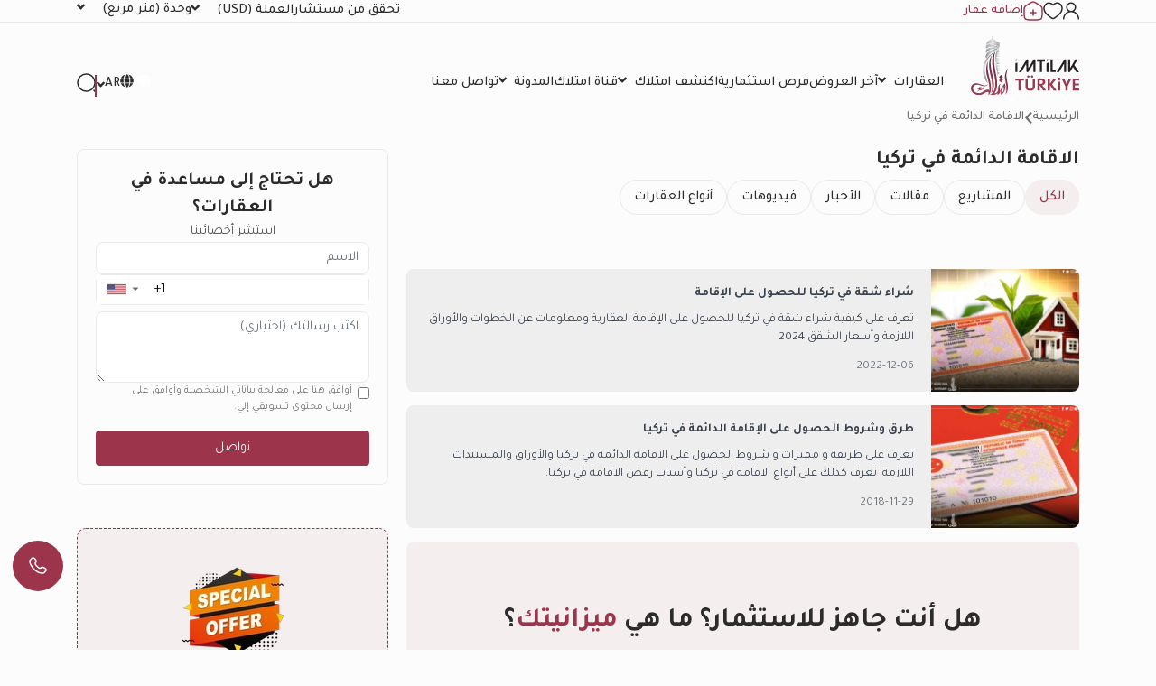

--- FILE ---
content_type: text/html; charset=UTF-8
request_url: https://www.imtilak.net/ar/tags/permanent-residence-in-turkey
body_size: 171723
content:
<!DOCTYPE html>
<html lang="ar"
      dir="rtl">

<head>
    <meta charset="utf-8">
    <meta http-equiv="X-UA-Compatible" content="IE=edge">
    <meta name="csrf-token" content="mARRbDkQv97gU6pgwtq4qyeDIuQ6csIl8STPakk0">
    <meta name="msapplication-square70x70logo" content="https://www.imtilak.net/images/icon.png?v=1"/>
    <meta name='resource-type' content='document'/>
    <meta name='revisit-after' content='2 hours'/>
    <meta name='rating' content='general'/>
    <meta name='author' content="امتلاك العقارية"/>
    <meta name='audience' content='all'/>
    <meta name="viewport" content="width=device-width, initial-scale=1">
    <meta name="msvalidate.01" content="2C0335BFC38D35BFE6733CDDC006C9E9"/>
    <meta name="theme-color" content="#770035">
    <meta name="app-url" content="https://www.imtilak.net">
    <link rel="manifest" href="https://www.imtilak.net/manifest.json?v=1739173073">
    <meta name="robots" content="index, follow">
    <link rel="icon" type="image/x-icon" href="https://www.imtilak.net/assets/img/fav.ico?v=1739173070">
    <link rel="apple-touch-icon" sizes="180x180" href="https://www.imtilak.net/assets/img/apple-touch-icon.png?v=1739173070">
    <link rel="icon" type="image/png" sizes="32x32" href="https://www.imtilak.net/assets/img/favicon-32x32.png?v=1739173070">
    <link rel="icon" type="image/png" sizes="16x16" href="https://www.imtilak.net/assets/img/favicon-16x16.png?v=1739173070">
    <link rel="preconnect" href="https://fonts.googleapis.com">
    <link rel="preconnect" href="https://fonts.gstatic.com" crossorigin>
    <link rel="preconnect" href="https://stackpath.bootstrapcdn.com">
    <link rel="preconnect" href="https://cdn.rtlcss.com">
    <link rel="preconnect" href="https://chat.imtilak.com">

    <script src="/cdn-cgi/scripts/7d0fa10a/cloudflare-static/rocket-loader.min.js" data-cf-settings="66635ff65f02236ba878ce41-|49"></script><link rel="preload" href="https://cdnjs.cloudflare.com/ajax/libs/font-awesome/5.9.0/css/all.min.css" as="style"
          onload="this.onload=null;this.rel='stylesheet'">
    
            <script src="/cdn-cgi/scripts/7d0fa10a/cloudflare-static/rocket-loader.min.js" data-cf-settings="66635ff65f02236ba878ce41-|49"></script><link rel="preload" href="https://cdn.rtlcss.com/bootstrap/v4.2.1/css/bootstrap.min.css" as="style"
              onload="this.onload=null;this.rel='stylesheet'">
    


    <!-- Fallback for no-JS -->
    <noscript>
                    <link rel="stylesheet" href="https://cdn.rtlcss.com/bootstrap/v4.2.1/css/bootstrap.min.css" as="style"
                  onload="this.onload=null;this.rel='stylesheet'">
                <link rel="stylesheet" href="https://cdnjs.cloudflare.com/ajax/libs/font-awesome/5.9.0/css/all.min.css">
        
    </noscript>
    <link rel="preload" as="style" href="https://www.imtilak.net/build/assets/preload-1014f483.css" /><link rel="stylesheet" href="https://www.imtilak.net/build/assets/preload-1014f483.css" />
            <link rel="canonical" href="https://www.imtilak.net/ar/tags/permanent-residence-in-turkey"/>
                    <script src="/cdn-cgi/scripts/7d0fa10a/cloudflare-static/rocket-loader.min.js" data-cf-settings="66635ff65f02236ba878ce41-|49"></script><link rel="preload" href="https://cdn.rtlcss.com/bootstrap/v4.2.1/css/bootstrap.min.css" as="style"
              onload="this.onload=null;this.rel='stylesheet'">
                    <script src="/cdn-cgi/scripts/7d0fa10a/cloudflare-static/rocket-loader.min.js" data-cf-settings="66635ff65f02236ba878ce41-|49"></script><link rel="preload"
                  href="https://fonts.googleapis.com/css2?family=Tajawal:wght@400;500;600;700;800;900&display=swap"
                  as="style" onload="this.onload=null;this.rel='stylesheet'">
            <noscript>
                <link rel="stylesheet"
                      href="https://fonts.googleapis.com/css2?family=Tajawal:wght@400;500;600;700;800;900&display=swap">
            </noscript>
                

    
    
    
    

    
    
    
    
    

    
    
    <link rel="stylesheet" href="https://cdnjs.cloudflare.com/ajax/libs/font-awesome/5.9.0/css/all.min.css"
          integrity="sha512-q3eWabyZPc1XTCmF+8/LuE1ozpg5xxn7iO89yfSOd5/oKvyqLngoNGsx8jq92Y8eXJ/IRxQbEC+FGSYxtk2oiw=="
          crossorigin="anonymous" referrerpolicy="no-referrer"/>

    <script type="66635ff65f02236ba878ce41-text/javascript">
        document.addEventListener('DOMContentLoaded', () => {
            /** init gtm after 5000 seconds - this could be adjusted */
            setTimeout(initGTM, 5000);
        });
        document.addEventListener('scroll', initGTMOnEvent);
        document.addEventListener('mousemove', initGTMOnEvent);
        document.addEventListener('touchstart', initGTMOnEvent);

        function initGTMOnEvent(event) {
            initGTM();
            event.currentTarget.removeEventListener(event.type,
                initGTMOnEvent); // remove the event listener that got triggered

        }

        function initGTM() {
            (function (w, d, s, l, i) {
                w[l] = w[l] || []
                w[l].push({
                    'gtm.start': new Date().getTime(),
                    event: 'gtm.js',
                })
                var f = d.getElementsByTagName(s)[0],
                    j = d.createElement(s),
                    dl = l != 'dataLayer' ? '&l=' + l : ''
                j.async = true
                j.src =
                    'https://www.googletagmanager.com/gtm.js?id=' + i + dl
                f.parentNode.insertBefore(j, f)
            })
            (window, document, 'script', 'dataLayer', 'GTM-WWZH46')

        }

        window.dataLayer = window.dataLayer || [];

        dataLayer.push({
            'event': "page_view_ar",
        })
    </script>

        
    <meta content="width=device-width, initial-scale=1" name="viewport" inertia>
<meta content="article" property="og:type" inertia>
<meta content="الحصول على الاقامة الدائمة في تركيا" property="og:title" inertia>
<meta content="https://www.imtilak.net/ar/tags/permanent-residence-in-turkey" property="og:url" inertia>
<meta content="https://www.imtilak.net/assets/img/imtilak.webp" property="og:image" inertia>
<meta content="الحصول على الاقامة الدائمة في تركيا" property="og:image:alt" inertia>
<meta content="تعرف على طرق الحصول على الاقامة الدائمة في تركيا وتعرف على مميزات الاقامة الدائمة في تركيا وأسباب رفض الاقامة في تركيا" property="og:description" inertia>
<meta name="csrf-token" content="mARRbDkQv97gU6pgwtq4qyeDIuQ6csIl8STPakk0" inertia>
<title inertia>الحصول على الاقامة الدائمة في تركيا || امتلاك العقارية</title>
<meta content="تعرف على طرق الحصول على الاقامة الدائمة في تركيا وتعرف على مميزات الاقامة الدائمة في تركيا وأسباب رفض الاقامة في تركيا" name="description" inertia="description">
<meta content="الاقامة الدائمة في تركيا" name="keywords" inertia="keywords">
<meta content="summary_large_image" name="twitter:card" inertia="twitter:card">
<meta content="@imtilaktr" name="twitter:site" inertia="twitter:site">
<meta content="@imtilaktr" name="twitter:creator" inertia="twitter:creator">
<meta content="الحصول على الاقامة الدائمة في تركيا" name="twitter:title" inertia="twitter:title">
<meta content="تعرف على طرق الحصول على الاقامة الدائمة في تركيا وتعرف على مميزات الاقامة الدائمة في تركيا وأسباب رفض الاقامة في تركيا" name="twitter:description" inertia="twitter:description">
<meta content="https://www.imtilak.net/assets/img/lazy.jpg" name="twitter:image" inertia="twitter:image">    <script type="66635ff65f02236ba878ce41-text/javascript">
        document.addEventListener('click', function (event) {
            const link = event.target.closest('a'); // Find the closest <a> element
            if (!link) return; // Exit if no link is clicked

            const targetDomains = ["www.imtilak.net","www.imtilak.ae",null,"www.imtilak.sa",null,"www.imtilak.om","www.imtilak.sy","www.imtilak.qa","www.imtilak.com.kw"];

            try {
                const url = new URL(link.href);
                const ENCRYPTED_SESSION_ID = "id7zmkwTGgrnTM3xjPgjscJ1docfG2byl9ubZVhZ";
                if (targetDomains.includes(url.hostname) && url.hostname !== location.hostname) {
                    // Prevent default navigation
                    event.preventDefault();
                    // Add sessionId parameter
                    url.searchParams.set('session_id', ENCRYPTED_SESSION_ID);

                    // Open in a new tab
                    window.open(url.toString(), '_blank');
                }
            } catch (e) {
                console.error('Invalid URL:', link.href, e);
            }
        });
        window.addEventListener('load', () => {
            setTimeout(() => {
                try {
                    const url = new URL(window.location.href);

                    if (url.searchParams.has('session_id')) {
                        url.searchParams.delete('session_id');
                        const newUrl = url.pathname + (url.search || '') + (url.hash || '');
                        window.history.replaceState(null, '', newUrl);

                    }
                } catch (error) {
                    console.error('Error updating URL:', error);
                }
            }, 500);
        });
    </script>
</head>

<body class="">
<div class="new-header" id="header">
    <div class="nav1-container">
        <div class="new-header-nav1 container">
            <div class="profile-section">
                <a href="https://www.imtilak.net/ar/profile/user-dashboard#user-profile">
                    <img src="https://www.imtilak.net/assets/img/icons/profile1.svg?v=1739173070"
                         alt="profile" width="18" height="20">
                </a>
                <a href="https://www.imtilak.net/ar/profile/user-dashboard#favorite">
                    <img src="https://www.imtilak.net/assets/img/icons/favorite.svg?v=1739173070"
                         alt="favorite" width="22" height="20">
                </a>
                <a href="https://www.imtilak.net/ar/add-property" class="property">
                    <img src="https://www.imtilak.net/assets/img/icons/add_property.svg?v=1739173070" alt="property"
                         class="property-icon" width="22" height="22">
                    <p>إضافة عقار</p>
                </a>
            </div>
            <div class="currency-units-section">
                <button type="button" class="btn btn-secondary dropdown-toggle" data-toggle="modal"
                         data-target="#verifyAgentModal" aria-haspopup="true" aria-expanded="false">
                        <span>تحقق من مستشار</span>
                </button>
                <div class="currency">
                    <div class="btn-group">
                        <button type="button" class="btn btn-secondary dropdown-toggle" data-toggle="dropdown"
                                aria-haspopup="true" aria-expanded="false">
                            <span>العملة</span> <span
                                class="selected-currency">(USD)</span>
                            <i class="fas fa-angle-down"></i>
                        </button>
                        <div class="dropdown-menu dropdown-menu-right" onclick="if (!window.__cfRLUnblockHandlers) return false; event.stopPropagation()" style="min-width: 120px;" data-cf-modified-66635ff65f02236ba878ce41-="">
                            <div class="currencies">
                                                                                                    <a href="#"
                                       class="single-currency desktop-currency active"
                                       data-currency="USD">
                                        <img loading="lazy" class="country-flag"
                                             src="https://www.imtilak.net/assets/img/currencies/USD.png?v=1739173070"
                                             alt="flag" width="18" height="18">
                                        <p>USD</p>
                                    </a>
                                                                    <a href="#"
                                       class="single-currency desktop-currency "
                                       data-currency="EUR">
                                        <img loading="lazy" class="country-flag"
                                             src="https://www.imtilak.net/assets/img/currencies/EUR.png?v=1739173070"
                                             alt="flag" width="18" height="18">
                                        <p>EUR</p>
                                    </a>
                                                                    <a href="#"
                                       class="single-currency desktop-currency "
                                       data-currency="SAR">
                                        <img loading="lazy" class="country-flag"
                                             src="https://www.imtilak.net/assets/img/currencies/SAR.png?v=1739173070"
                                             alt="flag" width="18" height="18">
                                        <p>SAR</p>
                                    </a>
                                                                    <a href="#"
                                       class="single-currency desktop-currency "
                                       data-currency="AED">
                                        <img loading="lazy" class="country-flag"
                                             src="https://www.imtilak.net/assets/img/currencies/AED.png?v=1739173070"
                                             alt="flag" width="18" height="18">
                                        <p>AED</p>
                                    </a>
                                                                    <a href="#"
                                       class="single-currency desktop-currency "
                                       data-currency="KWD">
                                        <img loading="lazy" class="country-flag"
                                             src="https://www.imtilak.net/assets/img/currencies/KWD.png?v=1739173070"
                                             alt="flag" width="18" height="18">
                                        <p>KWD</p>
                                    </a>
                                                                    <a href="#"
                                       class="single-currency desktop-currency "
                                       data-currency="OMR">
                                        <img loading="lazy" class="country-flag"
                                             src="https://www.imtilak.net/assets/img/currencies/OMR.png?v=1739173070"
                                             alt="flag" width="18" height="18">
                                        <p>OMR</p>
                                    </a>
                                                                    <a href="#"
                                       class="single-currency desktop-currency "
                                       data-currency="QAR">
                                        <img loading="lazy" class="country-flag"
                                             src="https://www.imtilak.net/assets/img/currencies/QAR.png?v=1739173070"
                                             alt="flag" width="18" height="18">
                                        <p>QAR</p>
                                    </a>
                                                                    <a href="#"
                                       class="single-currency desktop-currency "
                                       data-currency="BHD">
                                        <img loading="lazy" class="country-flag"
                                             src="https://www.imtilak.net/assets/img/currencies/BHD.png?v=1739173070"
                                             alt="flag" width="18" height="18">
                                        <p>BHD</p>
                                    </a>
                                                                    <a href="#"
                                       class="single-currency desktop-currency "
                                       data-currency="JOD">
                                        <img loading="lazy" class="country-flag"
                                             src="https://www.imtilak.net/assets/img/currencies/JOD.png?v=1739173070"
                                             alt="flag" width="18" height="18">
                                        <p>JOD</p>
                                    </a>
                                                                    <a href="#"
                                       class="single-currency desktop-currency "
                                       data-currency="DZD">
                                        <img loading="lazy" class="country-flag"
                                             src="https://www.imtilak.net/assets/img/currencies/DZD.png?v=1739173070"
                                             alt="flag" width="18" height="18">
                                        <p>DZD</p>
                                    </a>
                                                                    <a href="#"
                                       class="single-currency desktop-currency "
                                       data-currency="YER">
                                        <img loading="lazy" class="country-flag"
                                             src="https://www.imtilak.net/assets/img/currencies/YER.png?v=1739173070"
                                             alt="flag" width="18" height="18">
                                        <p>YER</p>
                                    </a>
                                                                    <a href="#"
                                       class="single-currency desktop-currency "
                                       data-currency="TRY">
                                        <img loading="lazy" class="country-flag"
                                             src="https://www.imtilak.net/assets/img/currencies/TRY.png?v=1739173070"
                                             alt="flag" width="18" height="18">
                                        <p>TRY</p>
                                    </a>
                                                                    <a href="#"
                                       class="single-currency desktop-currency "
                                       data-currency="GBP">
                                        <img loading="lazy" class="country-flag"
                                             src="https://www.imtilak.net/assets/img/currencies/GBP.png?v=1739173070"
                                             alt="flag" width="18" height="18">
                                        <p>GBP</p>
                                    </a>
                                                                    <a href="#"
                                       class="single-currency desktop-currency "
                                       data-currency="CHF">
                                        <img loading="lazy" class="country-flag"
                                             src="https://www.imtilak.net/assets/img/currencies/CHF.png?v=1739173070"
                                             alt="flag" width="18" height="18">
                                        <p>CHF</p>
                                    </a>
                                                                    <a href="#"
                                       class="single-currency desktop-currency "
                                       data-currency="CAD">
                                        <img loading="lazy" class="country-flag"
                                             src="https://www.imtilak.net/assets/img/currencies/CAD.png?v=1739173070"
                                             alt="flag" width="18" height="18">
                                        <p>CAD</p>
                                    </a>
                                                                    <a href="#"
                                       class="single-currency desktop-currency "
                                       data-currency="AUD">
                                        <img loading="lazy" class="country-flag"
                                             src="https://www.imtilak.net/assets/img/currencies/AUD.png?v=1739173070"
                                             alt="flag" width="18" height="18">
                                        <p>AUD</p>
                                    </a>
                                                                    <a href="#"
                                       class="single-currency desktop-currency "
                                       data-currency="CNY">
                                        <img loading="lazy" class="country-flag"
                                             src="https://www.imtilak.net/assets/img/currencies/CNY.png?v=1739173070"
                                             alt="flag" width="18" height="18">
                                        <p>CNY</p>
                                    </a>
                                                                    <a href="#"
                                       class="single-currency desktop-currency "
                                       data-currency="RUB">
                                        <img loading="lazy" class="country-flag"
                                             src="https://www.imtilak.net/assets/img/currencies/RUB.png?v=1739173070"
                                             alt="flag" width="18" height="18">
                                        <p>RUB</p>
                                    </a>
                                                                    <a href="#"
                                       class="single-currency desktop-currency "
                                       data-currency="EGP">
                                        <img loading="lazy" class="country-flag"
                                             src="https://www.imtilak.net/assets/img/currencies/EGP.png?v=1756023641"
                                             alt="flag" width="18" height="18">
                                        <p>EGP</p>
                                    </a>
                                

                                <div class="read-more">
                                    <div class="read-more-btn">
                                        <svg xmlns="http://www.w3.org/2000/svg" width="14" height="16"
                                             viewBox="0 0 14 16" fill="none">
                                            <path
                                                d="M8 2.5C8 1.94687 7.55312 1.5 7 1.5C6.44688 1.5 6 1.94687 6 2.5V7H1.5C0.946875 7 0.5 7.44688 0.5 8C0.5 8.55312 0.946875 9 1.5 9H6V13.5C6 14.0531 6.44688 14.5 7 14.5C7.55312 14.5 8 14.0531 8 13.5V9H12.5C13.0531 9 13.5 8.55312 13.5 8C13.5 7.44688 13.0531 7 12.5 7H8V2.5Z"
                                                fill="#9C344C"/>
                                        </svg>
                                        <p class="more-currencies">المزيد</p>
                                    </div>
                                </div>
                            </div>
                        </div>


                    </div>
                </div>
                <div class="units">
                    <div class="btn-group">

                        <button type="button" class="btn btn-secondary dropdown-toggle" data-toggle="dropdown"
                                aria-haspopup="true" aria-expanded="false">
                            <span>وحدة</span>
                            <span>(متر مربع)</span>
                            <i class="fas fa-angle-down"></i>

                        </button>
                        <div class="dropdown-menu dropdown-menu-right" style="min-width: 136px;">
                            <p data-unit="m"
                               class="dropdown-item single-unit active"
                               type="button">متر مربع</p>
                            <p data-unit="feet" data-test="m"
                               class="dropdown-item single-unit  "
                               type="button">قدم مربع</p>

                        </div>
                    </div>
                </div>
            </div>
        </div>
    </div>
    <div class="new-header-nav2 ">
        <div class="new-header-nav2-wrapper container">
            <div class="nav2-section1">
                <a href="https://www.imtilak.net/ar"
                   class="logo">
                    <img class="light-logo"
                         src="https://www.imtilak.net/assets/img/new-logos/imtilak-logo-secondary.svg?v=1753452680" alt="logo"
                         width="127" height="40" loading="lazy" fetchpriority="low">
                    <img class="dark-logo"
                         src="https://www.imtilak.net/assets/img/new-logos/imtilak-logo-turkey.svg?v=1756302640"
                         alt="logo" width="127"
                         height="40"
                         decoding="async"
                         loading="eager"
                         fetchpriority="high">
                </a>
                <div class="nav-menus">
                    
                                                                        
                            <div class="dropdown">
                                <button class="btn btn-secondary dropdown-toggle" type="button"
                                        id="dropdownMenu1043" data-toggle="dropdown" aria-haspopup="true"
                                        aria-expanded="false">
                                    <span>العقارات</span>
                                    <i class="fas fa-angle-down"></i>
                                </button>

                                <ul class="dropdown-menu multi-level" role="menu" aria-labelledby="dropdownMenu"
                                    style="min-width: 150px;">
                                                                                                                        <li class="dropdown-item"><a
                                                    href="https://www.imtilak.net/ar/properties/for-sale">مشاريع جديدة</a>
                                            </li>
                                                                                                                                                                <li class="dropdown-item"><a
                                                    href="https://www.imtilak.net/ar/properties/for-resales">إعادة بيع</a>
                                            </li>
                                                                                                            </ul>

                            </div>
                                                                                                <a href="https://www.imtilak.net/ar/offers"
                               class="btn btn-secondary dropdown-toggle" type="button" id="dropdownMenu1057"
                               aria-haspopup="true" aria-expanded="false">
                                <span>آخر العروض</span>
                            </a>
                                                                                                <a href="https://www.imtilak.net/ar/investments"
                               class="btn btn-secondary dropdown-toggle" type="button" id="dropdownMenu1175"
                               aria-haspopup="true" aria-expanded="false">
                                <span>فرص استثمارية</span>
                            </a>
                                                                                                
                            <div class="dropdown">
                                <button class="btn btn-secondary dropdown-toggle" type="button"
                                        id="dropdownMenu903" data-toggle="dropdown" aria-haspopup="true"
                                        aria-expanded="false">
                                    <span>اكتشف امتلاك</span>
                                    <i class="fas fa-angle-down"></i>
                                </button>

                                <ul class="dropdown-menu multi-level" role="menu" aria-labelledby="dropdownMenu"
                                    style="min-width: 150px;">
                                                                                                                        <li class="dropdown-item"><a
                                                    href="https://www.imtilak.net/ar/about-imtilak">من نحن</a>
                                            </li>
                                                                                                                                                                <li class="dropdown-submenu">
                                                <a class="dropdown-item" tabindex="-1"
                                                   href="#">خدماتنا</a>
                                                <ul class="dropdown-menu">
                                                                                                                                                                        <li class="dropdown-item"><a tabindex="-1"
                                                                                         href="https://www.imtilak.net/ar/turkish-citizenship">التقديم على الجنسية التركية</a>
                                                            </li>
                                                                                                                                                                                                                                <li class="dropdown-item"><a tabindex="-1"
                                                                                         href="https://www.imtilak.net/ar/property-consulting-turkey">الاستشارات العقارية في تركيا</a>
                                                            </li>
                                                                                                                                                                                                                                <li class="dropdown-item"><a tabindex="-1"
                                                                                         href="https://www.imtilak.net/ar/property-marketing-turkey">التسويق العقاري في تركيا</a>
                                                            </li>
                                                                                                                                                                                                                                <li class="dropdown-item"><a tabindex="-1"
                                                                                         href="https://www.imtilak.net/ar/property-management-valuation-turkey">إدارة الأملاك العقارية في تركيا</a>
                                                            </li>
                                                                                                                                                                                                                                <li class="dropdown-item"><a tabindex="-1"
                                                                                         href="https://www.imtilak.net/ar/property-development-turkey">التطوير العقاري في تركيا</a>
                                                            </li>
                                                                                                                                                                                                                                <li class="dropdown-item"><a tabindex="-1"
                                                                                         href="https://www.imtilak.net/ar/reception-services-realestate-tours">الجولات العقارية والاستقبال</a>
                                                            </li>
                                                                                                                                                            </ul>
                                            </li>
                                                                                                                                                                <li class="dropdown-item"><a
                                                    href="https://www.imtilak.net/ar/imtilak-testimonials">آراء العملاء</a>
                                            </li>
                                                                                                                                                                <li class="dropdown-item"><a
                                                    href="https://www.imtilak.net/ar/vision-for-empoyment">الموارد البشرية</a>
                                            </li>
                                                                                                                                                                <li class="dropdown-item"><a
                                                    href="https://www.imtilak.net/ar/privacy-policy">سياسة الخصوصية</a>
                                            </li>
                                                                                                                                                                <li class="dropdown-item"><a
                                                    href="https://www.imtilak.net/ar/faq">الأسئلة الشائعة</a>
                                            </li>
                                                                                                            </ul>

                            </div>
                                                                                                <a href="https://www.imtilak.net/ar/channel"
                               class="btn btn-secondary dropdown-toggle" type="button" id="dropdownMenu1056"
                               aria-haspopup="true" aria-expanded="false">
                                <span>قناة امتلاك</span>
                            </a>
                                                                                                
                            <div class="dropdown">
                                <button class="btn btn-secondary dropdown-toggle" type="button"
                                        id="dropdownMenu1055" data-toggle="dropdown" aria-haspopup="true"
                                        aria-expanded="false">
                                    <span>المدونة</span>
                                    <i class="fas fa-angle-down"></i>
                                </button>

                                <ul class="dropdown-menu multi-level" role="menu" aria-labelledby="dropdownMenu"
                                    style="min-width: 150px;">
                                                                                                                        <li class="dropdown-item"><a
                                                    href="https://www.imtilak.net/ar/articles">مقالات</a>
                                            </li>
                                                                                                                                                                <li class="dropdown-item"><a
                                                    href="https://www.imtilak.net/ar/news">أخبار</a>
                                            </li>
                                                                                                            </ul>

                            </div>
                                                                                                <a href="https://www.imtilak.net/ar/contact-us"
                               class="btn btn-secondary dropdown-toggle" type="button" id="dropdownMenu968"
                               aria-haspopup="true" aria-expanded="false">
                                <span>تواصل معنا</span>
                            </a>
                                                            </div>
            </div>

            <div class="nav2-section2">
                <div class="dropdown">
                    <button class="btn country-lang btn-secondary dropdown-toggle" type="button" id="headerDropdownMenu"
                            data-toggle="dropdown" aria-haspopup="true" aria-expanded="false">
                        <div class="selected-country">
                            
                            
                            
                            
                            
                            
                            
                            <i class="fas fa-globe text-white light-icon"></i>
                            <i class="fas fa-globe dark-icon"></i>


                        </div>
                        
                        <span class="selected-languages">AR</span>
                        <i class="fas fa-angle-down"></i>
                    </button>
                    <div class="dropdown-menu" aria-labelledby="headerDropdownMenu">
                        <div class="d-flex flex-column align-items-start justify-content-center">
                            
                            
                            
                            
                            
                            
                            
                            
                            
                            
                            
                            
                            
                            
                            
                            <div class="languages">
                                
                                <div class="language-wrapper">
                                                                                                                                                                <a href="https://www.imtilak.net/en/tags/permanent-residence-in-turkey"
                                               class="language   lang-en">
                                                <p class="language-name">English</p>
                                            </a>
                                                                                                                                                                                                                                                                                                                                                                                                                                                <a href="https://www.imtilak.net/ru/tags/permanent-residence-in-turkey"
                                               class="language   lang-ru">
                                                <p class="language-name">русский</p>
                                            </a>
                                                                                                                                                                                                        <a href="https://www.imtilak.net/ar/tags/permanent-residence-in-turkey"
                                               class="language active  lang-ar">
                                                <p class="language-name">العربية</p>
                                            </a>
                                                                                                                                                                                                                                </div>

                            </div>
                        </div>
                    </div>
                </div>
                <div class="search-separator">

                </div>
                <div type="button" class="search-icon" data-toggle="modal"
                     data-target="#newSearchModal">
                    <svg width="22" height="22" viewBox="0 0 22 22" fill="none" xmlns="http://www.w3.org/2000/svg">
                        <path
                            d="M21 21L19 19M10.5 20C11.7476 20 12.9829 19.7543 14.1355 19.2769C15.2881 18.7994 16.3354 18.0997 17.2175 17.2175C18.0997 16.3354 18.7994 15.2881 19.2769 14.1355C19.7543 12.9829 20 11.7476 20 10.5C20 9.25244 19.7543 8.0171 19.2769 6.86451C18.7994 5.71191 18.0997 4.66464 17.2175 3.78249C16.3354 2.90033 15.2881 2.20056 14.1355 1.72314C12.9829 1.24572 11.7476 1 10.5 1C7.98044 1 5.56408 2.00089 3.78249 3.78249C2.00089 5.56408 1 7.98044 1 10.5C1 13.0196 2.00089 15.4359 3.78249 17.2175C5.56408 18.9991 7.98044 20 10.5 20Z"
                            stroke="#2B2B2B" stroke-width="1.5" stroke-linecap="round" stroke-linejoin="round"/>
                    </svg>

                    
                    
                </div>
            </div>
        </div>
    </div>


</div>
<!-- Modal -->
<div class="modal fade" id="newSearchModal" tabindex="-1" aria-hidden="true">
    <div class="modal-dialog">
        <div class="modal-content search-modal-content">
            <div class="nav-logo">
                <a href="https://www.imtilak.net/ar">
                    <img class="" src="https://www.imtilak.net/assets/img/new-logos/imtilak-logo-turkey.svg?v=1756302640"
                         alt="logo" width="111" loading="lazy" fetchpriority="low">
                </a>
            </div>
            <div data-dismiss="modal" aria-label="Close">
                <img class="left-arrow"
                     src="https://www.imtilak.net/assets/global_assets/img/icons/left-arrow.svg?v=1739173070" alt="back">
            </div>
            <div id="searchForm" class="search-section">
                <input type="hidden" name="_token" value="mARRbDkQv97gU6pgwtq4qyeDIuQ6csIl8STPakk0" autocomplete="off">                <input type="text" class="search-input" data-search-country="turkey"
                       placeholder="بحث">
                <div class="spinner-border modal-spinner opacity-0 text-secondary" role="status">
                    <span class="sr-only">Loading...</span>
                </div>
            </div>
            <div>
                <div>
                    <img src="https://www.imtilak.net/assets/global_assets/img/icons/search-main.svg?v=1739173070"
                         class="search-modal-icon" alt="back">
                </div>
            </div>

            <ul class="search-results">

            </ul>

        </div>

    </div>
</div>
<div class="modal fade" id="verifyAgentModal" tabindex="-1" aria-labelledby="verifyAgentModal" aria-hidden="true">
    <div class="modal-dialog modal-dialog-centered">
        <div class="modal-content verify-agent-modal-content">
            <div class="verify-agent-modal-header">
                <button type="button" class="close close-verify-agent-modal" data-dismiss="modal" aria-label="Close">
                    <span aria-hidden="true">&times;</span>
                </button>
            </div>
            <div class="modal-body verify-agent-modal-body">
                <div class="verify-agent-icon-wrapper">
                    <img src="https://www.imtilak.net/assets/img/check-user.svg?v=1763982912" alt="verify agent icon"
                        class="verify-agent-icon" width="88" height="88">
                </div>
                <h2 class="verify-agent-title">تحقق من استشاري العقارات <span>الخاص بك</span></h2>
                <p class="verify-agent-description">
                    تأكد من أنك تتواصل مع استشاري عقارات رسمي في إمتلاك. أدخل رقم هاتف الاستشاري للتحقق من هويته على الفور.
                </p>
                <div class="verify-agent-input-wrapper">
                    <label class="verify-agent-label">رقم هاتف الاستشاري</label>
                    <input type="tel" placeholder="رقم الهاتف"
                        class="phone phoneInput fixed-phone-input verify-agent-phone">
                    <div class="verify-agent-message" style="display: none;">
                    </div>
                </div>
                <div class="verify-agent-buttons">
                    <button type="button" class="btn verify-now-btn disabled" disabled>
                        تحقق الآن
                    </button>
                    <button type="button" class="btn cancel-btn" data-dismiss="modal">
                        إلغاء
                    </button>
                </div>
            </div>
        </div>
    </div>
</div>

<script type="66635ff65f02236ba878ce41-text/javascript">
    (function () {
        function initVerifyAgentModal() {
            if (typeof jQuery === 'undefined') {
                setTimeout(initVerifyAgentModal, 100);
                return;
            }

            jQuery(document).ready(function ($) {
                const $phoneInput = $('.verify-agent-phone');
                const $verifyBtn = $('.verify-now-btn');
                const $messageContainer = $('.verify-agent-message');
                let phoneInputInstance = null;
                let isProgrammaticChange = false;
                let resourcesLoaded = false;
                let resourcesLoading = false;

                function loadIntlTelInputResources() {
                    return new Promise(function (resolve, reject) {
                        // If already loaded, resolve immediately
                        if (typeof intlTelInput !== 'undefined' && resourcesLoaded) {
                            resolve();
                            return;
                        }

                        // If currently loading, wait for it
                        if (resourcesLoading) {
                            const checkInterval = setInterval(function () {
                                if (resourcesLoaded && typeof intlTelInput !== 'undefined') {
                                    clearInterval(checkInterval);
                                    resolve();
                                }
                            }, 50);
                            return;
                        }

                        resourcesLoading = true;

                        // Load CSS
                        const cssLink = document.createElement('link');
                        cssLink.rel = 'stylesheet';
                        cssLink.href = 'https://cdn.jsdelivr.net/npm/intl-tel-input@24.0.0/build/css/intlTelInput.css';
                        document.head.appendChild(cssLink);

                        // Load JS
                        const script = document.createElement('script');
                        script.src = 'https://cdn.jsdelivr.net/npm/intl-tel-input@24.0.0/build/js/intlTelInput.min.js';
                        script.onload = function () {
                            resourcesLoaded = true;
                            resourcesLoading = false;
                            resolve();
                        };
                        script.onerror = function () {
                            resourcesLoading = false;
                            reject(new Error('Failed to load intlTelInput script'));
                        };
                        document.head.appendChild(script);
                    });
                }

                function showMessage(message, isSuccess = true) {
                    const icon = isSuccess
                        ? '<i class="fas fa-check-circle"></i>'
                        : '<i class="fas fa-times-circle"></i>';

                    $messageContainer
                        .removeClass('failure success')
                        .addClass(isSuccess ? 'success' : 'failure')
                        .html(icon + ' ' + message)
                        .fadeIn();
                }

                function hideMessage() {
                    $messageContainer.fadeOut(function () {
                        $(this).removeClass('failure success').text('');
                    });
                }

                function initializePhoneInput() {
                    if (typeof intlTelInput === 'undefined') {
                        console.warn('intlTelInput is not loaded');
                        return;
                    }

                    try {
                        const inputElement = $phoneInput[0];
                        if (inputElement && inputElement.intlTelInput) {
                            phoneInputInstance = inputElement.intlTelInput;
                            $phoneInput.off('countrychange').on('countrychange', function () {
                                toggleVerifyButton();
                            });
                            return;
                        }
                    } catch (e) {
                    }


                    phoneInputInstance = intlTelInput($phoneInput[0], {
                        utilsScript: 'https://cdn.jsdelivr.net/npm/intl-tel-input@24.0.0/build/js/utils.js',
                        nationalMode: true,
                        separateDialCode: true,
                        initialCountry: 'TR',
                        preferredCountries: [
                            'SA', 'QA', 'TR', 'IQ', 'KW', 'BH', 'AE', 'YE', 'JO', 'DZ',
                            'TN', 'LY', 'EG', 'SD', 'OM', 'SY'
                        ],
                    });

                    $('.iti__country-list').find("[data-country-code='il']").find('.iti__country-name').html('Palestine');

                    $phoneInput.on('countrychange', function () {
                        toggleVerifyButton();
                    });
                }

                function toggleVerifyButton() {
                    let phoneNumber = '';

                    if (phoneInputInstance) {
                        phoneNumber = phoneInputInstance.getNumber();
                    } else {
                        phoneNumber = $phoneInput.val();
                    }

                    if (phoneNumber && phoneNumber.trim() !== '') {
                        $verifyBtn.prop('disabled', false).removeClass('disabled');
                    } else {
                        $verifyBtn.prop('disabled', true).addClass('disabled');
                    }
                }

                $phoneInput.on('input keyup change paste', function () {
                    toggleVerifyButton();
                    if (!isProgrammaticChange) {
                        hideMessage();
                    }
                    isProgrammaticChange = false;
                });

                $('#verifyAgentModal').on('shown.bs.modal', function () {
                    loadIntlTelInputResources().then(function () {
                        initializePhoneInput();
                        toggleVerifyButton();
                        hideMessage();
                    }).catch(function (error) {
                        console.error('Failed to load intlTelInput resources:', error);
                    });
                });

                $('#verifyAgentModal').on('hidden.bs.modal', function () {
                    hideMessage();
                });

                function convertPhoneTo00Format(phoneNumber) {
                    if (!phoneNumber) return phoneNumber;
                    // Replace leading + with 00
                    return phoneNumber.replace(/^\+/, '00');
                }

                $verifyBtn.on('click', function (e) {
                    e.preventDefault();

                    let phoneNumber = '';
                    if (phoneInputInstance) {
                        phoneNumber = phoneInputInstance.getNumber();
                    } else {
                        phoneNumber = $phoneInput.val();
                    }

                    if (!phoneNumber || phoneNumber.trim() === '') {
                        alert('رقم هاتف الاستشاري is required');
                        return;
                    }

                    phoneNumber = convertPhoneTo00Format(phoneNumber);

                    const $btn = $(this);
                    $btn.prop('disabled', true).addClass('disabled');

                    const csrfToken = $('meta[name="csrf-token"]').attr('content');

                    const baseUrl = 'https://www.imtilak.net';
                    const langPrefix = $('html').attr('lang');
                    console.log({ baseUrl, langPrefix })
                    const endpoint = baseUrl + '/' + langPrefix + '/check-advisor';

                    $.ajax({
                        url: endpoint,
                        method: 'POST',
                        data: {
                            phone: phoneNumber,
                            _token: csrfToken
                        },
                        headers: {
                            'X-CSRF-Token': csrfToken
                        },
                        dataType: 'json',
                        success: function (response) {
                            if (response.success) {
                                showMessage(response.message || 'Verification completed successfully', true);


                                isProgrammaticChange = true;

                                setTimeout(function () {

                                    toggleVerifyButton();
                                    setTimeout(function () {
                                        isProgrammaticChange = false;
                                    }, 100);
                                }, 10);
                            } else {
                                showMessage(response.message || 'An error occurred. Please try again.', false);
                                toggleVerifyButton();
                            }
                        },
                        error: function (xhr) {
                            let errorMessage = 'An error occurred. Please try again.';
                            console.log(xhr);

                            if (xhr.responseJSON && xhr.responseJSON.message) {
                                errorMessage = xhr.responseJSON.message;
                            } else if (xhr.responseJSON && xhr.responseJSON.error) {
                                errorMessage = xhr.responseJSON.error;
                            }

                            showMessage(errorMessage, false);
                            toggleVerifyButton();
                        },
                        complete: function () {
                        }
                    });
                });
            });
        }

        initVerifyAgentModal();
    })();
</script><div class="new-header-mb">
    <div class="container new-header-mb-wrapper ">

        <a href="https://www.imtilak.net/ar?country=turkey"
           class="logo">

            <img class="dark-logo"
                 src="https://www.imtilak.net/assets/img/new-logos/imtilak-logo-turkey.svg?v=1756302640"
                 alt="logo" width="127" height="40">
        </a>
        <div class="search-breadcrumb">
            <div class="dropdown">
                <button class="btn dropdown-toggle p-0" type="button" id="dropdownMenuButton" data-toggle="dropdown"
                        aria-haspopup="true" aria-expanded="false">
                    <img src="https://www.imtilak.net/assets/img/icons/langs.svg" alt="languages"
                         class="" width="22" height="22">
                </button>
                <div class="dropdown-menu" aria-labelledby="dropdownMenuButton" style="min-width:5rem">
                                                                                                <a href="https://www.imtilak.net/en/tags/permanent-residence-in-turkey"
                               class="dropdown-item  lang-en">
                                English
                            </a>
                                                                                                                                                                                                                                                                <a href="https://www.imtilak.net/ru/tags/permanent-residence-in-turkey"
                               class="dropdown-item  lang-ru">
                                русский
                            </a>
                                                                                                                        <a href="https://www.imtilak.net/ar/tags/permanent-residence-in-turkey"
                               class="dropdown-item active lang-ar">
                                العربية
                            </a>
                                                                                                                                </div>
            </div>


            <div class="search" data-toggle="modal" data-target="#newSearchModal">
                <img src="https://www.imtilak.net/assets/img/icons/search.svg?v=1739173070"
                     alt="search"
                     class=""
                     width="22" height="22">
            </div>
            <div class="breadcrumb-icon" data-toggle="modal" data-target="#newHeaderMb">
                <img src="https://www.imtilak.net/assets/img/icons/breadcrumb.svg?v=1739173070" alt="breadcrumb-icon"
                     class="" width="26" height="16">
            </div>
        </div>
    </div>
</div>
<!-- Mobile Navbar Modal -->
<div class="modal fade" id="newHeaderMb" tabindex="-1" role="dialog" aria-labelledby="newHeaderMbLabel"
     aria-hidden="true">
    <div class="modal-dialog modal-fullscreen" role="document">
        <div class="modal-content">
            <div class="modal-body ">
                <div class="modal-nav container">
                    <div class="modal-logo">


                        <img class=""
                             src="https://www.imtilak.net/assets/img/new-logos/imtilak-logo-turkey.svg?v=1756302640" alt="logo"
                             width="108" height="40">

                    </div>
                    <div class="modal-close">
                        <img src="https://www.imtilak.net/assets/img/icons/close.svg?v=1739173070" alt="close" class="close-icon"
                             data-dismiss="modal" aria-label="Close">
                    </div>
                </div>
                <div class="modal-border-bottom"></div>

















                <div class="modal-border-bottom"></div>
                <div class="container">
                    <ul class="accordion container">
                                                                                    <li>
                                    <div class="toggle static">العقارات
                                        <div class="icon">
                                            <i class="fas fa-angle-down"></i>
                                        </div>
                                    </div>
                                    <ul class="inner">
                                                                                                                                    <li>
                                                    <a class="toggle"
                                                       href="https://www.imtilak.net/ar/properties/for-sale">مشاريع جديدة</a>
                                                </li>
                                                                                                                                                                                <li>
                                                    <a class="toggle"
                                                       href="https://www.imtilak.net/ar/properties/for-resales">إعادة بيع</a>
                                                </li>
                                                                                                                        </ul>
                                </li>
                                                                                                                <li>
                                    <a class="toggle"
                                       href="https://www.imtilak.net/ar/offers">آخر العروض</a>
                                </li>
                                                                                                                <li>
                                    <a class="toggle"
                                       href="https://www.imtilak.net/ar/investments">فرص استثمارية</a>
                                </li>
                                                                                                                <li>
                                    <div class="toggle static">اكتشف امتلاك
                                        <div class="icon">
                                            <i class="fas fa-angle-down"></i>
                                        </div>
                                    </div>
                                    <ul class="inner">
                                                                                                                                    <li>
                                                    <a class="toggle"
                                                       href="https://www.imtilak.net/ar/about-imtilak">من نحن</a>
                                                </li>
                                                                                                                                                                                <li>
                                                    <div
                                                        class="toggle static">خدماتنا
                                                        <div class="icon">
                                                            <i class="fas fa-angle-down"></i>
                                                        </div>
                                                    </div>
                                                    <ul class="inner">
                                                                                                                                                                                    <li>
                                                                    <a class="toggle"
                                                                       href="https://www.imtilak.net/ar/turkish-citizenship">التقديم على الجنسية التركية</a>
                                                                </li>
                                                                                                                                                                                                                                                <li>
                                                                    <a class="toggle"
                                                                       href="https://www.imtilak.net/ar/property-consulting-turkey">الاستشارات العقارية في تركيا</a>
                                                                </li>
                                                                                                                                                                                                                                                <li>
                                                                    <a class="toggle"
                                                                       href="https://www.imtilak.net/ar/property-marketing-turkey">التسويق العقاري في تركيا</a>
                                                                </li>
                                                                                                                                                                                                                                                <li>
                                                                    <a class="toggle"
                                                                       href="https://www.imtilak.net/ar/property-management-valuation-turkey">إدارة الأملاك العقارية في تركيا</a>
                                                                </li>
                                                                                                                                                                                                                                                <li>
                                                                    <a class="toggle"
                                                                       href="https://www.imtilak.net/ar/property-development-turkey">التطوير العقاري في تركيا</a>
                                                                </li>
                                                                                                                                                                                                                                                <li>
                                                                    <a class="toggle"
                                                                       href="https://www.imtilak.net/ar/reception-services-realestate-tours">الجولات العقارية والاستقبال</a>
                                                                </li>
                                                                                                                                                                        </ul>
                                                </li>
                                                                                                                                                                                <li>
                                                    <a class="toggle"
                                                       href="https://www.imtilak.net/ar/imtilak-testimonials">آراء العملاء</a>
                                                </li>
                                                                                                                                                                                <li>
                                                    <a class="toggle"
                                                       href="https://www.imtilak.net/ar/vision-for-empoyment">الموارد البشرية</a>
                                                </li>
                                                                                                                                                                                <li>
                                                    <a class="toggle"
                                                       href="https://www.imtilak.net/ar/privacy-policy">سياسة الخصوصية</a>
                                                </li>
                                                                                                                                                                                <li>
                                                    <a class="toggle"
                                                       href="https://www.imtilak.net/ar/faq">الأسئلة الشائعة</a>
                                                </li>
                                                                                                                        </ul>
                                </li>
                                                                                                                <li>
                                    <a class="toggle"
                                       href="https://www.imtilak.net/ar/channel">قناة امتلاك</a>
                                </li>
                                                                                                                <li>
                                    <div class="toggle static">المدونة
                                        <div class="icon">
                                            <i class="fas fa-angle-down"></i>
                                        </div>
                                    </div>
                                    <ul class="inner">
                                                                                                                                    <li>
                                                    <a class="toggle"
                                                       href="https://www.imtilak.net/ar/articles">مقالات</a>
                                                </li>
                                                                                                                                                                                <li>
                                                    <a class="toggle"
                                                       href="https://www.imtilak.net/ar/news">أخبار</a>
                                                </li>
                                                                                                                        </ul>
                                </li>
                                                                                                                <li>
                                    <a class="toggle"
                                       href="https://www.imtilak.net/ar/contact-us">تواصل معنا</a>
                                </li>
                                                                            <li>
                            <a class="toggle" href="#" onclick="if (!window.__cfRLUnblockHandlers) return false; event.preventDefault(); $('#newHeaderMb').modal('hide'); setTimeout(function() { $('#verifyAgentModal').modal('show'); }, 300);" data-cf-modified-66635ff65f02236ba878ce41-="">
                                تحقق من مستشار
                            </a>
                        </li>
                    </ul>

                </div>

                <div class="settings container">
                    <p class="settings-title">
                        الإعدادات
                    </p>
                    <ul class="accordion">
                        <li>
                            <div class="toggle static">اللغة
                                <div class="preferences">
                                    <span class="selected-value mb-selected-language">
                                        العربية
                                    </span>
                                    <div class="icon">
                                        <i class="fas fa-angle-down"></i>
                                    </div>
                                </div>

                            </div>
                            <ul class="inner ">
                                <div class="languages">
                                                                                                                                                                <a href="https://www.imtilak.net/en/tags/permanent-residence-in-turkey"
                                               class="language  lang-en">
                                                <p class="language-name">English</p>
                                            </a>
                                                                                                                                                                                                                                                                                                                                                                                                                                                <a href="https://www.imtilak.net/ru/tags/permanent-residence-in-turkey"
                                               class="language  lang-ru">
                                                <p class="language-name">русский</p>
                                            </a>
                                                                                                                                                                                                        <a href="https://www.imtilak.net/ar/tags/permanent-residence-in-turkey"
                                               class="language active lang-ar">
                                                <p class="language-name">العربية</p>
                                            </a>
                                                                                                                                                                                                                                </div>

                            </ul>
                        </li>
                        <li>
                            <div class="toggle static">العملة
                                <div class="preferences">
                                    <span class="text-capitalize selected-value mb-selected-currency">
                                        USD
                                    </span>
                                    <div class="icon">
                                        <i class="fas fa-angle-down"></i>
                                    </div>
                                </div>

                            </div>
                            <ul class="inner ">
                                <div class="mb-currencies">
                                                                            <li data-currency="USD"
                                            class="currency single-currency active">
                                            <img
                                                src="https://www.imtilak.net/assets/img/currencies/USD.png?v=1739173070"
                                                alt="flag" width="18" height="18">
                                            <p class="currency-value">USD</p>
                                        </li>
                                                                            <li data-currency="EUR"
                                            class="currency single-currency ">
                                            <img
                                                src="https://www.imtilak.net/assets/img/currencies/EUR.png?v=1739173070"
                                                alt="flag" width="18" height="18">
                                            <p class="currency-value">EUR</p>
                                        </li>
                                                                            <li data-currency="SAR"
                                            class="currency single-currency ">
                                            <img
                                                src="https://www.imtilak.net/assets/img/currencies/SAR.png?v=1739173070"
                                                alt="flag" width="18" height="18">
                                            <p class="currency-value">SAR</p>
                                        </li>
                                                                            <li data-currency="AED"
                                            class="currency single-currency ">
                                            <img
                                                src="https://www.imtilak.net/assets/img/currencies/AED.png?v=1739173070"
                                                alt="flag" width="18" height="18">
                                            <p class="currency-value">AED</p>
                                        </li>
                                                                            <li data-currency="KWD"
                                            class="currency single-currency ">
                                            <img
                                                src="https://www.imtilak.net/assets/img/currencies/KWD.png?v=1739173070"
                                                alt="flag" width="18" height="18">
                                            <p class="currency-value">KWD</p>
                                        </li>
                                                                            <li data-currency="OMR"
                                            class="currency single-currency ">
                                            <img
                                                src="https://www.imtilak.net/assets/img/currencies/OMR.png?v=1739173070"
                                                alt="flag" width="18" height="18">
                                            <p class="currency-value">OMR</p>
                                        </li>
                                                                            <li data-currency="QAR"
                                            class="currency single-currency ">
                                            <img
                                                src="https://www.imtilak.net/assets/img/currencies/QAR.png?v=1739173070"
                                                alt="flag" width="18" height="18">
                                            <p class="currency-value">QAR</p>
                                        </li>
                                                                            <li data-currency="BHD"
                                            class="currency single-currency ">
                                            <img
                                                src="https://www.imtilak.net/assets/img/currencies/BHD.png?v=1739173070"
                                                alt="flag" width="18" height="18">
                                            <p class="currency-value">BHD</p>
                                        </li>
                                                                            <li data-currency="JOD"
                                            class="currency single-currency ">
                                            <img
                                                src="https://www.imtilak.net/assets/img/currencies/JOD.png?v=1739173070"
                                                alt="flag" width="18" height="18">
                                            <p class="currency-value">JOD</p>
                                        </li>
                                                                            <li data-currency="DZD"
                                            class="currency single-currency ">
                                            <img
                                                src="https://www.imtilak.net/assets/img/currencies/DZD.png?v=1739173070"
                                                alt="flag" width="18" height="18">
                                            <p class="currency-value">DZD</p>
                                        </li>
                                                                            <li data-currency="YER"
                                            class="currency single-currency ">
                                            <img
                                                src="https://www.imtilak.net/assets/img/currencies/YER.png?v=1739173070"
                                                alt="flag" width="18" height="18">
                                            <p class="currency-value">YER</p>
                                        </li>
                                                                            <li data-currency="TRY"
                                            class="currency single-currency ">
                                            <img
                                                src="https://www.imtilak.net/assets/img/currencies/TRY.png?v=1739173070"
                                                alt="flag" width="18" height="18">
                                            <p class="currency-value">TRY</p>
                                        </li>
                                                                            <li data-currency="GBP"
                                            class="currency single-currency ">
                                            <img
                                                src="https://www.imtilak.net/assets/img/currencies/GBP.png?v=1739173070"
                                                alt="flag" width="18" height="18">
                                            <p class="currency-value">GBP</p>
                                        </li>
                                                                            <li data-currency="CHF"
                                            class="currency single-currency ">
                                            <img
                                                src="https://www.imtilak.net/assets/img/currencies/CHF.png?v=1739173070"
                                                alt="flag" width="18" height="18">
                                            <p class="currency-value">CHF</p>
                                        </li>
                                                                            <li data-currency="CAD"
                                            class="currency single-currency ">
                                            <img
                                                src="https://www.imtilak.net/assets/img/currencies/CAD.png?v=1739173070"
                                                alt="flag" width="18" height="18">
                                            <p class="currency-value">CAD</p>
                                        </li>
                                                                            <li data-currency="AUD"
                                            class="currency single-currency ">
                                            <img
                                                src="https://www.imtilak.net/assets/img/currencies/AUD.png?v=1739173070"
                                                alt="flag" width="18" height="18">
                                            <p class="currency-value">AUD</p>
                                        </li>
                                                                            <li data-currency="CNY"
                                            class="currency single-currency ">
                                            <img
                                                src="https://www.imtilak.net/assets/img/currencies/CNY.png?v=1739173070"
                                                alt="flag" width="18" height="18">
                                            <p class="currency-value">CNY</p>
                                        </li>
                                                                            <li data-currency="RUB"
                                            class="currency single-currency ">
                                            <img
                                                src="https://www.imtilak.net/assets/img/currencies/RUB.png?v=1739173070"
                                                alt="flag" width="18" height="18">
                                            <p class="currency-value">RUB</p>
                                        </li>
                                                                            <li data-currency="EGP"
                                            class="currency single-currency ">
                                            <img
                                                src="https://www.imtilak.net/assets/img/currencies/EGP.png?v=1756023641"
                                                alt="flag" width="18" height="18">
                                            <p class="currency-value">EGP</p>
                                        </li>
                                                                    </div>

                            </ul>
                        </li>
                        <li>
                            <div class="toggle static">الوحدات
                                <div class="preferences">
                                    <span class="selected-value mb-selected-unit">
                                        متر مربع
                                    </span>
                                    <div class="icon">
                                        <i class="fas fa-angle-down"></i>
                                    </div>
                                </div>

                            </div>
                            <div class="inner ">
                                <ul class="units">
                                    <li data-unit="m"
                                        class="unit   single-unit active">
                                        متر مربع</li>
                                    <li data-unit="feet"
                                        class="unit  single-unit  ">
                                        قدم مربع</li>
                                </ul>
                            </div>
                        </li>
                    </ul>
                </div>
                <div class="modal-border-bottom"></div>
                <div class="container py-3">
                                            <div href="#" class="login-register">
                            <img src="https://www.imtilak.net/assets/img/icons/profile.svg?v=1739173070" alt="profile">
                            <a
                                href="https://www.imtilak.net/ar/login">تسجيل الدخول</a>
                            <p class="mb-0">/</p>
                            <a
                                href="https://www.imtilak.net/ar/register">التسجيل</a>
                        </div>
                                    </div>
            </div>
        </div>
    </div>
</div>
    <div class="mb-bottom-nav">
        <div class="links container">
            <a href="https://www.imtilak.net/ar" class="link">
                                    <img class="" src="https://www.imtilak.net/assets/img/icons/bottom-home.svg?v=1739173070"
                         alt="home icon" aria-hidden="true" loading="eager" width="23" height="17">
                    <p class="title">
                        الرئيسية
                    </p>
                
            </a>
                        <a href="https://www.imtilak.net/ar/properties/for-sale" class="link">
                                    <img class="" src="https://www.imtilak.net/assets/img/icons/bottom-properties.svg?v=1739173070"
                         alt="properties icon" aria-hidden="true" loading="eager" width="22" height="23">
                    <p class="title">
                        العقارات
                    </p>
                
            </a>
            <a href="https://www.imtilak.net/ar/offers" class="link">
                                    <img class="" src="https://www.imtilak.net/assets/img/icons/bottom-offers.svg?v=1739173070"
                         alt="offers icon" aria-hidden="true" loading="eager" width="22" height="23">
                    <p class="title">
                        العروض
                    </p>
                
            </a>
                            <a href="https://www.imtilak.net/ar/turkish-citizenship" class="link">
                                            <img class=""
                             src="https://www.imtilak.net/assets/img/icons/bottom-citizenship.svg?v=1739173070"
                             alt="citizenship icon" aria-hidden="true" loading="eager" width="18" height="22">
                        <p class="title">
                            الجنسية
                        </p>
                    
                </a>
            
        </div>
    </div>



<!-- Google Tag Manager (noscript) -->
<noscript>
    <iframe src="https://www.googletagmanager.com/ns.html?id=GTM-WWZH46" height="0" width="0"
            style="display:none;visibility:hidden"></iframe>
</noscript>


<main class="page-content">
    <div id="app" data-page="{&quot;component&quot;:&quot;Tags/Tags&quot;,&quot;props&quot;:{&quot;errors&quot;:{},&quot;locale&quot;:&quot;ar&quot;,&quot;country&quot;:&quot;turkey&quot;,&quot;postal_code&quot;:null,&quot;main_country_branch_province&quot;:null,&quot;longitude&quot;:&quot;58.4771146&quot;,&quot;latitude&quot;:&quot;23.616495&quot;,&quot;language&quot;:{&quot;new_filter_page&quot;:{&quot;special_prices&quot;:&quot;أسعار مميزة&quot;,&quot;accept_consent&quot;:&quot;من فضلك، قم بتحديد خانة الموافقة قبل المتابعة&quot;,&quot;home&quot;:&quot;الرئيسية&quot;,&quot;all&quot;:&quot;الكل&quot;,&quot;amenities&quot;:&quot;المرافق&quot;,&quot;any&quot;:&quot;أي&quot;,&quot;applied_filters&quot;:&quot;التصفية المطبقة&quot;,&quot;apply&quot;:&quot;تطبيق&quot;,&quot;area&quot;:&quot;المنطقة&quot;,&quot;baths&quot;:&quot;الحمامات&quot;,&quot;bed_rooms&quot;:&quot;كم عدد &lt;span&gt;غرف المعيشة&lt;/span&gt; في الشقة؟&quot;,&quot;bedrooms&quot;:&quot;غرف النوم&quot;,&quot;call_me&quot;:&quot;اتصل بي&quot;,&quot;clear_all&quot;:&quot;مسح الكل&quot;,&quot;clear_all_filters&quot;:&quot;إعادة ضبط الفلاتر&quot;,&quot;contact&quot;:&quot;تواصل&quot;,&quot;developer&quot;:&quot;المطور&quot;,&quot;developer_company&quot;:&quot;شركة المطور&quot;,&quot;email&quot;:&quot;بريدك الإلكتروني&quot;,&quot;wrong_formatted_mail&quot;:&quot;الرجاء إدخال بريد إلكتروني صحيح&quot;,&quot;message_has_url&quot;:&quot;لا يمكن أن تحتوي رسالتك على رابط&quot;,&quot;done&quot;:&quot;تم&quot;,&quot;email_received&quot;:&quot;لقد استلمنا معلوماتك وسنتواصل معك في أقرب وقت ممكن. في هذه الأثناء، يمكنك الاطلاع على مشاريعنا العقارية الجديدة أو تصفح أحدث مقالاتنا.&quot;,&quot;enter_phone&quot;:&quot;أدخل رقم هاتفك&quot;,&quot;filter&quot;:&quot;تصفية&quot;,&quot;find_me_properties&quot;:&quot;ابحث لي عن العقارات&quot;,&quot;from&quot;:&quot;من&quot;,&quot;highest_price&quot;:&quot;الأعلى سعرا&quot;,&quot;less&quot;:&quot;- أقل&quot;,&quot;let_us_find_you_property_that_suits_you&quot;:&quot;دعنا نجد لك عقارًا يناسبك&quot;,&quot;loading&quot;:&quot;جاري التحميل&quot;,&quot;lowest_price&quot;:&quot;الأقل سعرا&quot;,&quot;map&quot;:&quot;الخريطة&quot;,&quot;max&quot;:&quot;الحد الأقصى&quot;,&quot;max_price&quot;:&quot;الأعلى سعرا&quot;,&quot;min&quot;:&quot;الحد الأدنى&quot;,&quot;more&quot;:&quot;+ المزيد&quot;,&quot;more_filter&quot;:&quot;مزيد من التصفيات&quot;,&quot;no_active_filter&quot;:&quot;لا توجد تصفيات نشطة&quot;,&quot;no_results_description&quot;:&quot;Figma ipsum component variant main layer. Rectangle link vector selection bullet team thumbnail invite slice inspect.&quot;,&quot;no_results_title&quot;:&quot;لم يتم العثور على نتائج&quot;,&quot;off_plan&quot;:&quot;قيد الإنشاء&quot;,&quot;option_100k&quot;:&quot;حتى $100 ألف&quot;,&quot;option_1m&quot;:&quot;حتى $1 مليون&quot;,&quot;option_250k&quot;:&quot;حتى $250 ألف&quot;,&quot;option_400k&quot;:&quot;حتى $400 ألف&quot;,&quot;option_50k&quot;:&quot;حتى $50 ألف&quot;,&quot;other_filters&quot;:&quot;تصفيات أخرى&quot;,&quot;our_last_projects&quot;:&quot;آخر مشاريعنا&quot;,&quot;price&quot;:&quot;السعر&quot;,&quot;properties&quot;:&quot;العقارات&quot;,&quot;property_status&quot;:&quot;حالة العقار&quot;,&quot;property_tags&quot;:&quot;الميزات العامة&quot;,&quot;property_features&quot;:&quot;حالة العقار&quot;,&quot;property_type&quot;:&quot;نوع العقار&quot;,&quot;ready&quot;:&quot;جاهز&quot;,&quot;recently_added&quot;:&quot;الأحدث&quot;,&quot;search&quot;:&quot;البحث بواسطة المدينة، المنطقة &quot;,&quot;send&quot;:&quot;إرسال&quot;,&quot;sending&quot;:&quot;جاري الإرسال...&quot;,&quot;sent&quot;:&quot;تم إرسال الرسالة!&quot;,&quot;show_more&quot;:&quot;عرض المزيد&quot;,&quot;show_projects&quot;:&quot;عرض المشاريع&quot;,&quot;show_results&quot;:&quot;عرض النتائج&quot;,&quot;sort_by&quot;:&quot;ترتيب حسب&quot;,&quot;starting_at&quot;:&quot;ابتداءً من&quot;,&quot;status&quot;:&quot;حالة العقار&quot;,&quot;studio&quot;:&quot;استديو&quot;,&quot;thank_you&quot;:&quot;شكرًا لك!&quot;,&quot;up_to&quot;:&quot;حتى&quot;,&quot;video&quot;:&quot;فيديو&quot;,&quot;virtual_tour&quot;:&quot;جولة افتراضية 360 درجة&quot;,&quot;we_have_properties&quot;:&quot;لدينا &lt;span&gt;مجموعة من&lt;/span&gt; الخيارات لك.&quot;,&quot;wrong_phone_format&quot;:&quot;الرجاء إدخال رقم هاتف صحيح&quot;,&quot;name_is_required&quot;:&quot;الرجاء ادخال الاسم&quot;,&quot;you_might_also_be_interested_in&quot;:&quot;قد تكون أيضًا مهتمًا بـ&quot;,&quot;your_phone&quot;:&quot;رقم هاتفك&quot;,&quot;ready_to_invest&quot;:&quot;هل أنت جاهز للاستثمار؟ ما هي &lt;span&gt;ميزانيتك&lt;/span&gt;؟&quot;,&quot;consent&quot;:&quot;أوافق هنا على معالجة بياناتي الشخصية وأوافق على إرسال محتوى تسويقي إلي.&quot;,&quot;appointment_banner_title_1&quot;:&quot;موعد لاستشارة عقارية&quot;,&quot;appointment_banner_title_2&quot;:&quot;هل ترغب في استشارة عقارية عن بُعد؟&quot;,&quot;appointment_banner_title_3&quot;:&quot;موعد لاستشارة عقارية&quot;,&quot;appointment_banner_title_4&quot;:&quot;ما هو نوع &lt;span&gt;الاتصال&lt;/span&gt; المفضل لديك؟&quot;,&quot;appointment_banner_title_5&quot;:&quot;موعد لاستشارة عقارية&quot;,&quot;appointment_banner_title_6&quot;:&quot;ما هو &lt;span&gt;اليوم&lt;/span&gt; الذي يناسبك؟&quot;,&quot;let_us_contact&quot;:&quot;اسمحوا لنا بالاتصال بكم&quot;,&quot;lets_go&quot;:&quot;لنبدأ&quot;,&quot;contact_method_1&quot;:&quot;مكالمة هاتفية&quot;,&quot;contact_method_2&quot;:&quot;Zoom&quot;,&quot;contact_method_3&quot;:&quot;Google Meet&quot;,&quot;contact_method_4&quot;:&quot;WhatsApp&quot;,&quot;edited_by&quot;:&quot;تم التحرير بواسطة:&quot;,&quot;imtilak&quot;:&quot;امتلاك العقارية&quot;,&quot;imtilak_global&quot;:&quot;Imtilak Global&quot;,&quot;minute&quot;:&quot;دقيقة&quot;,&quot;hour&quot;:&quot;ساعة&quot;,&quot;updated_at&quot;:&quot;تاريخ التحديث:&quot;,&quot;reading_time&quot;:&quot;وقت القراءة:&quot;,&quot;share_post&quot;:&quot;مشاركة المقال&quot;,&quot;turkey_buyers_guide_title&quot;:&quot;دليل المشتري&quot;,&quot;turkey_buyers_guide_step_1&quot;:&quot;تعرف على كيفية شراء عقار في تركيا خطوة بخطوة، والأوراق المطلوبة لهذا الغرض.&quot;,&quot;turkey_buyers_guide_step_2&quot;:&quot;كل ما تريد أن تعرف عن كيفية التملك في تركيا. اترك رقم الهاتف وقم بتحميل الدليل.&quot;,&quot;turkey_investor_guide_title&quot;:&quot;دليل المستثمر&quot;,&quot;turkey_investor_guide_step_1&quot;:&quot;تعرف على خطوات الاستثمار العقاري في تركيا وكيفية اقتناص أفضل الفرص.&quot;,&quot;turkey_investor_guide_step_2&quot;:&quot;تعرف على كيفية اقتناص أفضل فرص الاستثمار العقاري في تركيا. اترك رقم الهاتف وقم بتحميل الدليل.&quot;,&quot;turkey_area_guide_title&quot;:&quot;دليل المناطق&quot;,&quot;turkey_area_guide_step_1&quot;:&quot;تعرف على أفضل مناطق المعيشة والاستثمار العقاري المربح في تركيا.&quot;,&quot;turkey_area_guide_step_2&quot;:&quot;اترك رقم الهاتف وقم بتحميل دليل أفضل مناطق التملك والاستثمار العقاري في تركيا.&quot;,&quot;uae_investor_guide_title&quot;:&quot;دليل المستثمر&quot;,&quot;uae_investor_guide_step_1&quot;:&quot;تعرف على خطوات الاستثمار العقاري في دبي وكيفية اقتناص أفضل الفرص.&quot;,&quot;uae_investor_guide_step_2&quot;:&quot;تعرف على كيفية اقتناص أفضل فرص الاستثمار العقاري في دبي. اترك رقم الهاتف وقم بتحميل الدليل.&quot;,&quot;uae_area_guide_title&quot;:&quot;دليل المناطق&quot;,&quot;uae_area_guide_step_1&quot;:&quot;تعرف على أفضل مناطق المعيشة والاستثمار العقاري المربح في دبي.&quot;,&quot;uae_area_guide_step_2&quot;:&quot;اترك رقم الهاتف وقم بتحميل دليل أفضل مناطق التملك والاستثمار العقاري في دبي.&quot;,&quot;ksa_buyers_guide_title&quot;:&quot;دليل المشتري&quot;,&quot;ksa_buyers_guide_step_1&quot;:&quot;تعرف على كيفية شراء عقار في السعودية خطوة بخطوة، والأوراق المطلوبة لهذا الغرض.&quot;,&quot;ksa_buyers_guide_step_2&quot;:&quot;كل ما تريد أن تعرف عن كيفية التملك في السعودية. اترك رقم الهاتف وقم بتحميل الدليل.&quot;,&quot;ksa_investor_guide_title&quot;:&quot;دليل المستثمر&quot;,&quot;ksa_investor_guide_step_1&quot;:&quot;تعرف على خطوات الاستثمار العقاري في السعودية وكيفية اقتناص أفضل الفرص.&quot;,&quot;ksa_investor_guide_step_2&quot;:&quot;تعرف على كيفية اقتناص أفضل فرص الاستثمار العقاري في السعودية. اترك رقم الهاتف وقم بتحميل الدليل.&quot;,&quot;ksa_faqs_guide_title&quot;:&quot;الأسئلة والإجابات&quot;,&quot;ksa_faqs_guide_step_1&quot;:&quot;حول النظام المحدث لتملك غير السعوديين للعقار في المملكة&quot;,&quot;ksa_faqs_guide_step_2&quot;:&quot;كل ما تريد أن تعرف عن كيفية التملك في السعودية. اترك رقم الهاتف وقم بتحميل الدليل.&quot;,&quot;ksa_law_features_guide_title&quot;:&quot;الملامح العامة&quot;,&quot;ksa_law_features_guide_step_1&quot;:&quot;للنظام المحدث لتملك غير السعوديين للعقار&quot;,&quot;ksa_law_features_guide_step_2&quot;:&quot;تعرف على فرص وشروط تملك العقار في السعودية لغير السعوديين واستثمر بثقة. أدخل رقم هاتفك لتحميل الدليل&quot;,&quot;download_pdf&quot;:&quot;تحميل PDF&quot;,&quot;need_help&quot;:&quot;هل تحتاج إلى مساعدة في العقارات؟&quot;,&quot;consult_specialist&quot;:&quot;استشر أخصائينا&quot;,&quot;overview&quot;:&quot;لمحة عامة&quot;,&quot;invest_in_turkey_title&quot;:&quot;هل ترغب في الاستثمار في العقارات في تركيا؟&quot;,&quot;invest_in_turkey_title2&quot;:&quot;لديك رغبة بالاستثمار العقاري في تركيا؟&quot;,&quot;consult_experts&quot;:&quot;استشر خبراء العقارات لدينا&quot;,&quot;chat_banner_title_1&quot;:&quot;ابدأ محادثة&quot;,&quot;chat_banner_title_2&quot;:&quot;تحدث إلينا من خلال وسيلة التواصل التي تناسبك&quot;,&quot;chat_banner_more&quot;:&quot;أظهر المزيد...&quot;,&quot;info_form_title&quot;:&quot;نختصر عليك عناء البحث، ونساعدك في اختيار أفضل عقار للاستثمار&quot;,&quot;info_form_benefit_1&quot;:&quot;عقارات تجارية وسكنية&quot;,&quot;info_form_benefit_2&quot;:&quot;محفظة استثمارية متنوعة&quot;,&quot;info_form_benefit_3&quot;:&quot;خيارات تتناسب مع ميزانيتك&quot;,&quot;info_form_benefit_4&quot;:&quot;احصل على الدعم بالعربية&quot;,&quot;get_free_consultation&quot;:&quot;أدخل رقمك هاتفك واحصل على استشارة مجانية&quot;,&quot;title_form_banner_option_1_paragraph_1_turkey&quot;:&quot;لديك رغبة بالاستثمار العقاري في تركيا؟&quot;,&quot;title_form_banner_option_1_paragraph_1_uae&quot;:&quot;لديك رغبة بالاستثمار العقاري في الإمارات؟&quot;,&quot;title_form_banner_option_1_paragraph_1_oman&quot;:&quot;لديك رغبة بالاستثمار العقاري في عمان؟&quot;,&quot;title_form_banner_option_1_paragraph_1_ksa&quot;:&quot;لديك رغبة بالاستثمار العقاري في السعودية؟&quot;,&quot;title_form_banner_option_1_paragraph_2&quot;:&quot;استشر خبراء العقار لدينا&quot;,&quot;title_form_banner_option_2_paragraph_1&quot;:&quot;دعنا نساعدك في العثور على أفضل عقار للمعيشة وللاستثمار&quot;,&quot;title_form_banner_option_2_paragraph_2&quot;:&quot;أدخل رقمك هاتفك واحصل على استشارة مجانية&quot;,&quot;title_form_banner_option_3_paragraph_1&quot;:&quot;عروض عقارية بحسومات مميزة في جعبتنا لهذا الشهر&quot;,&quot;title_form_banner_option_3_paragraph_2&quot;:&quot;أدخل رقم هاتفك ليتواصل خبراؤنا معك&quot;,&quot;message_received&quot;:&quot;لقد تلقينا طلبك، وسنتصل بك في أقرب وقت ممكن.&quot;,&quot;personal_data_consent&quot;:&quot;تخضع بياناتك الشخصية للمعالجة كما هو مذكور في نص &lt;a href=\&quot;#\&quot;&gt;البيان العام&lt;/a&gt;، ومتابعتك تعني موافقتك على عملية المعالجة.&quot;,&quot;for_sale_in&quot;:&quot;عقارات للبيع في&quot;,&quot;environment&quot;:&quot;البيئة&quot;,&quot;projects&quot;:&quot;مشروع&quot;,&quot;no_results_in_map_title&quot;:&quot;لا توجد نتائج على الخريطة&quot;,&quot;no_results_in_map_subtitle&quot;:&quot;في حال لم تجد عقارًا على الخريطة، عد إلى قائمة العقارات حيث العروض المميزة.&quot;,&quot;back_to_list&quot;:&quot;عد إلى قائمة العقارات&quot;,&quot;all_properties&quot;:&quot;كل العقارات&quot;,&quot;new&quot;:&quot;جديد&quot;,&quot;resale&quot;:&quot;إعادة بيع&quot;,&quot;faqs_title&quot;:&quot;الأسئلة الشائعة&quot;,&quot;real_estate_ownership_banner&quot;:{&quot;title&quot;:&quot;تحقق من إمكانية تملك العقار في السعودية&quot;,&quot;subtitle&quot;:&quot;أجب عن أسئلة سريعة لمساعدتك &lt;span&gt;بخيارات مناسبة&lt;/span&gt; قبل تواصل المستشار معك&quot;,&quot;start_button&quot;:&quot;لنبدأ&quot;,&quot;residency_question&quot;:&quot;ما هو &lt;span&gt;&lt;/span&gt; في السعودية؟&quot;,&quot;residency_resident&quot;:&quot;مقيم داخل السعودية&quot;,&quot;residency_non_resident&quot;:&quot;غير مقيم&quot;,&quot;residency_premium&quot;:&quot;إقامة مميزة&quot;,&quot;goal_question&quot;:&quot;ما هو &lt;span&gt;هدفك&lt;/span&gt; من التملك؟&quot;,&quot;goal_personal_residence&quot;:&quot;سكن شخصي&quot;,&quot;goal_investment&quot;:&quot;استثمار&quot;,&quot;goal_housing_investment&quot;:&quot;سكن + استثمار&quot;,&quot;goal_not_determined&quot;:&quot;غير محدد بعد&quot;,&quot;budget_question&quot;:&quot;ما هي &lt;span&gt;ميزانيتك&lt;/span&gt; التقريبية؟&quot;,&quot;contact_form&quot;:&quot;بناءً على إجاباتك، يمكننا توجيهك &lt;span&gt;للخيار الأنسب&lt;/span&gt; لك، ادخل معلوماتك وسيتواصل معك مستشار امتلاك&quot;,&quot;accept_consent&quot;:&quot; أوافق بموجب هذا على معالجة بياناتي الشخصية وأوافق على إرسال المحتوى التسويقي.&quot;},&quot;reports&quot;:{&quot;0&quot;:&quot;0&quot;,&quot;1&quot;:&quot;1&quot;,&quot;2&quot;:&quot;2&quot;,&quot;3&quot;:&quot;3&quot;,&quot;4&quot;:&quot;4&quot;,&quot;5&quot;:&quot;5&quot;,&quot;6&quot;:&quot;6&quot;,&quot;7&quot;:&quot;7&quot;,&quot;8&quot;:&quot;8&quot;,&quot;9&quot;:&quot;9&quot;,&quot;report&quot;:&quot;تقرير المنطقة&quot;,&quot;real_estate_indexes&quot;:&quot;مؤشرات العقارات في دبي&quot;,&quot;current_index&quot;:&quot;المؤشر الحالي&quot;,&quot;prev_index&quot;:&quot;المؤشر السابق&quot;,&quot;percentage_change&quot;:&quot;تغيير النسبة المئوية&quot;,&quot;all&quot;:&quot;الكل&quot;,&quot;monthly&quot;:&quot;شهرياً&quot;,&quot;quarterly&quot;:&quot;ربع سنوي&quot;,&quot;yearly&quot;:&quot;سنوياً&quot;,&quot;best_selling_area&quot;:&quot;أفضل المناطق مبيعا&quot;,&quot;avg_price_per_ft&quot;:&quot;متوسط سعر العقار لكل قدم مربع&quot;,&quot;avg_property_price_per_room&quot;:&quot;متوسط سعر العقار حسب عدد الغرف&quot;,&quot;region&quot;:&quot;المنطقة&quot;,&quot;project&quot;:&quot;المشروع&quot;,&quot;location&quot;:&quot;الموقع&quot;,&quot;transaction&quot;:&quot;المعاملة&quot;,&quot;status&quot;:&quot;الحالة&quot;,&quot;type&quot;:&quot;النوع&quot;,&quot;rooms&quot;:&quot;الغرف&quot;,&quot;size&quot;:&quot;الحجم&quot;,&quot;price&quot;:&quot;السعر&quot;,&quot;latest_update&quot;:&quot;أحدث تحديث&quot;,&quot;search&quot;:&quot;بحث&quot;,&quot;clear&quot;:&quot;مسح&quot;,&quot;next&quot;:&quot;التالي&quot;,&quot;prev&quot;:&quot;السابق&quot;,&quot;avg_annual&quot;:&quot;متوسط السعر السنوي للعقارات&quot;,&quot;residential_sales&quot;:&quot;مؤشر أسعار مبيعات العقارات السكنية&quot;,&quot;commercial_properties&quot;:&quot;مؤشر أسعار العقارات التجارية (CPPI)&quot;,&quot;rental_performance&quot;:&quot;مؤشر أداء الإيجار السكني&quot;,&quot;six_months_ago&quot;:&quot;قبل 6 أشهر&quot;,&quot;twelve_months_ago&quot;:&quot;قبل 12 شهرًا&quot;,&quot;villa&quot;:&quot;فيلا&quot;,&quot;building&quot;:&quot;بناية&quot;,&quot;apartment&quot;:&quot;شقة&quot;,&quot;unit&quot;:&quot;وحدة&quot;,&quot;land&quot;:&quot;أرض&quot;,&quot;sold_properties&quot;:&quot;العقارات المباعة&quot;,&quot;index&quot;:&quot;المؤشر&quot;,&quot;studio&quot;:&quot;استديو&quot;,&quot;page_title&quot;:&quot;أداء سوق العقارات في دبي&quot;,&quot;ready&quot;:&quot;جاهز&quot;,&quot;off_plan&quot;:&quot;على الخريطة&quot;,&quot;pieTitle&quot;:&quot;حجم مبيعات العقارات حسب الفئة&quot;,&quot;more_index&quot;:&quot;المزيد من البيانات&quot;},&quot;whatsapp_placeholder&quot;:&quot;اكتب رسالة&quot;,&quot;whatsapp_message&quot;:&quot;ندعوكم للتواصل المباشر معنا للحصول على أحدث العروض والمعلومات. فريقنا المختص مستعد لمساعدتكم في تحديد احتياجاتكم وتوفير الخيارات المثلى لتحقيق أهدافكم في مجال العقارات.&quot;,&quot;blog&quot;:{&quot;title&quot;:&quot;مدونة إمتلاك&quot;,&quot;description&quot;:&quot;مجموعة متنوعة من المقالات حول دولة الإمارات العربية المتحدة، مدنها، والعقارات فيها، وجدوى استثمار العقار فيها.&quot;,&quot;all_categories&quot;:&quot;جميع الفئات&quot;,&quot;featured_articles&quot;:&quot;مقالات مميزة&quot;,&quot;featured_news&quot;:&quot;أخبار مميزة&quot;,&quot;essential_reading&quot;:&quot;قراءة أساسية&quot;,&quot;recent_articles&quot;:&quot;أحدث المقالات&quot;,&quot;suggested_tags&quot;:&quot;قد تكون مهتمًا أيضًا&quot;,&quot;read_more&quot;:&quot;اقرأ المزيد&quot;,&quot;categories&quot;:&quot;التصنيفات &quot;,&quot;city_banner_title&quot;:&quot;اكتشف عقارك المميز في مدينتك المفضلة&quot;,&quot;search_banner_title&quot;:&quot;ابحث في قائمة مشاريعنا المميزة وجد العقار المناسب لك&quot;,&quot;search_banner_placeholder&quot;:&quot;البحث حسب الموقع أو المشروع&quot;,&quot;view&quot;:&quot;عرض&quot;,&quot;view_all&quot;:&quot;عرض الكل&quot;,&quot;table_of_content&quot;:&quot;جدول المحتويات&quot;,&quot;more_imtilak&quot;:&quot;المزيد من إمتلاك&quot;,&quot;start&quot;:&quot;بداية&quot;,&quot;featured_projects&quot;:&quot;المشاريع المميزة في &quot;,&quot;share_article&quot;:&quot;هل أعجبك هذا المقال؟ يمكنك مشاركته مع أصدقائك الآن!&quot;,&quot;sources&quot;:&quot;المصادر&quot;,&quot;keywords&quot;:&quot;الكلمات المفتاحية&quot;,&quot;turkey_news&quot;:&quot;أخبار تركيا&quot;,&quot;uae_news&quot;:&quot;أخبار تخص الإمارات وعقارات الإمارات&quot;,&quot;oman_news&quot;:&quot;أخبار عمان&quot;,&quot;ksa_news&quot;:&quot;أخبار السعودية&quot;,&quot;syria_news&quot;:&quot;أخبار سوريا&quot;,&quot;copy&quot;:&quot;نسخ!&quot;,&quot;copied&quot;:&quot;تم النسخ!&quot;,&quot;views&quot;:&quot;زيارة&quot;,&quot;turkey&quot;:&quot;تركيا&quot;,&quot;uae&quot;:&quot;الإمارات&quot;,&quot;ksa&quot;:&quot;السعودية&quot;,&quot;egy&quot;:&quot;مصر&quot;,&quot;syria&quot;:&quot;سوريا&quot;,&quot;backlink_read_more&quot;:&quot;المزيد من التفاصيل عن : &quot;,&quot;share_on&quot;:&quot;شارك على&quot;,&quot;share&quot;:&quot;مشاركة&quot;},&quot;country_page&quot;:{&quot;projects_section_title&quot;:&quot;اكتشف أفضل الخيارات العقارية&quot;,&quot;tag_projects_section_title&quot;:&quot;عمليات البحث العقاري الشائعة&quot;,&quot;services_section_title&quot;:&quot;خدماتنا&quot;,&quot;blog_section_title&quot;:&quot;المدونة: آخر المقالات&quot;,&quot;regions_section_title&quot;:&quot;أفضل وجهات الاستثمار العقاري&quot;,&quot;countries_section_title&quot;:&quot;اختر الدولة التي ترغب بالاستثمار العقاري فيها&quot;,&quot;filter_property_type&quot;:&quot;نوع العقار&quot;,&quot;filter_beds_baths&quot;:&quot;الغرف والحمامات&quot;,&quot;filter_price&quot;:&quot;السعر&quot;,&quot;beds&quot;:&quot;الغرف&quot;,&quot;baths&quot;:&quot;الحمامات&quot;,&quot;starting_at&quot;:&quot;بداية من&quot;,&quot;up_to&quot;:&quot;حتى&quot;,&quot;testimonial_title&quot;:&quot;شهادات عملائنا الأعزاء&quot;,&quot;based_on&quot;:&quot;بناءً على&quot;,&quot;reviews&quot;:&quot;من التقييمات&quot;,&quot;starts&quot;:&quot;نجوم&quot;,&quot;view_more&quot;:&quot;المزيد&quot;,&quot;who&quot;:&quot;من نحن&quot;,&quot;city&quot;:&quot;مدينة&quot;,&quot;town&quot;:&quot;منطقة&quot;,&quot;news&quot;:&quot;أخبار&quot;,&quot;blog&quot;:&quot;مقالات&quot;,&quot;about_turkey&quot;:&quot;نبذة عن امتلاك العقارية في تركيا&quot;,&quot;about_uae&quot;:&quot;نبذة عن امتلاك جلوبال العقارية في دبي&quot;,&quot;about_ksa&quot;:&quot;نبذة عن امتلاك جلوبال العقارية في السعودية&quot;,&quot;about_oman&quot;:&quot;نبذة عن امتلاك جلوبال العقارية في عُمان&quot;,&quot;about_syria&quot;:&quot;نبذة عن امتلاك العقارية في سوريا&quot;,&quot;more_about_imtilak&quot;:&quot;المزيد عن امتلاك&quot;,&quot;imtilak_partners&quot;:&quot;شركاء امتلاك&quot;,&quot;imtilak_partners_description&quot;:&quot;نحن فخورون بالتعاون مع أبرز مطوري العقارات في تركيا لتقديم أفضل المشاريع لعملائنا.&quot;,&quot;imtilak_partners_description_turkey&quot;:&quot;نحن فخورون بالتعاون مع أبرز مطوري العقارات في تركيا لتقديم أفضل المشاريع لعملائنا.&quot;,&quot;imtilak_partners_description_uae&quot;:&quot;نحن فخورون بالتعاون مع أبرز مطوري العقارات في دولة الإمارات العربية المتحدة لتقديم أفضل المشاريع لعملائنا.&quot;,&quot;imtilak_partners_description_ksa&quot;:&quot;نحن فخورون بالتعاون مع أبرز مطوري العقارات في المملكة العربية السعودية لتقديم أفضل المشاريع لعملائنا.&quot;,&quot;imtilak_partners_description_oman&quot;:&quot;نحن فخورون بالتعاون مع أبرز مطوري العقارات في سلطنة عُمان لتقديم أفضل المشاريع لعملائنا.&quot;,&quot;imtilak_partners_description_syria&quot;:&quot;نحن فخورون بالتعاون مع أبرز مطوري العقارات في سوريا لتقديم أفضل المشاريع لعملائنا.&quot;,&quot;all_partners&quot;:&quot;جميع الشركاء&quot;,&quot;number_one&quot;:&quot;الشركة رقم واحد في تركيا&quot;,&quot;oman_number_one&quot;:&quot;الشركة رقم واحد في عمان&quot;,&quot;coming_soon_title_qatar&quot;:&quot;إمتلاك - قطر&quot;,&quot;coming_soon_subtitle_qatar&quot;:&quot;نستعد لإطلاق مجموعة من المشاريع السكنية والاستثمارية في قطر، تجمع بين الفخامة والموقع المثالي. كن أول من يعرف عند الإطلاق.&quot;,&quot;coming_soon_title_kuwait&quot;:&quot;إمتلاك - الكويت&quot;,&quot;coming_soon_subtitle_kuwait&quot;:&quot;نستعد لإطلاق مجموعة من المشاريع السكنية والاستثمارية في الكويت، تجمع بين الفخامة والموقع المثالي. كن أول من يعرف عند الإطلاق.&quot;},&quot;contact_us&quot;:{&quot;our_offices&quot;:&quot;مكاتبنا&quot;,&quot;office&quot;:&quot;مكتب&quot;,&quot;phone&quot;:&quot;رقم الهاتف&quot;,&quot;email&quot;:&quot;البريد الإلكتروني&quot;,&quot;whatsapp&quot;:&quot;واتساب&quot;,&quot;visit_us&quot;:&quot;الخريطة&quot;,&quot;all&quot;:&quot;الكل&quot;,&quot;name&quot;:&quot;الاسم&quot;,&quot;message&quot;:&quot;مرحبًا، أود الاستفسار عن...&quot;,&quot;submit&quot;:&quot;إرسال&quot;,&quot;your_message&quot;:&quot;اكتب رسالتك (اختياري)&quot;,&quot;contact&quot;:&quot;اتصل بنا&quot;,&quot;choose_a_country&quot;:&quot;اختر دولة&quot;,&quot;our_offices_in&quot;:&quot; مكاتبنا في&quot;,&quot;our_offices_in_other_countries&quot;:&quot;مكاتبنا في دول أخرى&quot;,&quot;description_syria&quot;:&quot;من قلب سوريا، نضع بين يديك فرصاً استثمارية عقارية حقيقية بخيارات مدروسة وخبرة في تفاصيل السوق المحلي.&quot;,&quot;description_ksa&quot;:&quot;من السعودية، نطلعك على فرص عقارية نوعية، مع دعم شامل للمستثمرين والأفراد في سوق يشهد انفتاحاً عالمياً.&quot;,&quot;description_oman&quot;:&quot;من عُمان، نرافق عملاءنا بخدمات استشارية وخيارات عقارية منتقاة في سوق يشهد نمواً متسارعاً.&quot;,&quot;description_uae&quot;:&quot;من دولة الإمارات، نوفّر فرصاً استثمارية مميزة في دبي وغيرها، مع خدمات عقارية مميزة للمستثمرين والمقيمين.&quot;,&quot;description_turkey&quot;:&quot;من تركيا، نمنحك فرصاً مدروسة بعناية للإقامة و الاستثمار عقاري، مع الدعم الكامل من خلال خبراتنا المميزة.&quot;,&quot;description_kuwait&quot;:&quot;من قلب الكويت، نمنحك فرصاً استثمارية عقارية مدروسة في دول تواجدنا، بدعم متكامل يضمن نجاحك واستمرارية عوائدك.&quot;},&quot;visa_dubai&quot;:{&quot;title&quot;:&quot;اقامة المستثمر في دبي&quot;,&quot;description&quot;:&quot;برزت إمارة دبي في دولة الإمارات العربية المتحدة خلال العقدين الأخيرين كمدينة مُلهمة ووجهة رئيسية للمال وتدفق الاستثمارات حول العالم. وشكّلت الإمارة حاضنة مستقبلية للابتكارات والتطور في شتّى القطاعات، لتتربع على عرش المدن العالمية في صناعة المستقبل وريادة الأعمال.&quot;,&quot;contact_us_btn&quot;:&quot;تواصل معنا للحصول على الاقامة&quot;,&quot;investment_types&quot;:&quot;أنواع إقامة المستثمر في دبي &quot;,&quot;type_1&quot;:&quot;إقامة مستثمر في دبي للمستثمرين العقاريين&quot;,&quot;type_1_description&quot;:&quot;من خلال شراء وتملك المستثمر الأجنبي عقار أو مجموعة من العقارات في دبي،\r\nيحصل المستثمر في قطاع العقارات بدبي على تصريح إقامة من فئة الاقامة الذهبية في دولة الإمارات لمدة 5 سنوات قابلة للتجديد في حال استمرار تملك العقار، أو اقامة عقارية من غير فئة الإقامة الذهبية.&quot;,&quot;type_2&quot;:&quot;الإقامة للمستثمرين في فئة الاستثمار العامة&quot;,&quot;type_2_description&quot;:&quot;من خلال استثمار في إحدى الشركات القائمة أو تأسيس  لشركة خاصة على تصريح إقامة مستثمر في البلاد من الفئة الذهبية تصل مدتها إلى 10 سنوات قابلة للتجديد، في حال طابق استثماره شروط إقامة المستثمر الذهبية.&quot;,&quot;type_3&quot;:&quot;إقامة مستثمر في دبي لرواد الأعمال&quot;,&quot;type_3_description&quot;:&quot;تمنح الحكومة الإماراتية إقامة قانونية في البلاد للمستثمرين من رواد الأعمال الذين يملكون مشروع اقتصادي ذو طابع تقني أو مستقبلي، ويعتمد على المخاطرة والابتكار، وتصل الفترة الزمنية الممنوحة على هذا النوع من الإقامة إلى 5 سنوات.&quot;,&quot;advantages_title&quot;:&quot;مميزات الاقامة في دبي للمستثمرين العقاريين&quot;,&quot;advantage_1&quot;:&quot;حساب بنكي&quot;,&quot;advantage_1_description&quot;:&quot;القدرة على فتح حساب بنكي في البنوك الاماراتية والاستفادة من التسهيلات المالية المصرفية والقروض وفرص التمويل وغيرها من المعاملات المالية.&quot;,&quot;advantage_2&quot;:&quot;رخصة قيادة&quot;,&quot;advantage_2_description&quot;:&quot;إمكانية الحصول على رخصة قيادة سيارات إماراتية، تُؤهل حاملها القيادة والاستبدال على الفور في كثير من الدول حول العالم&quot;,&quot;advantage_3&quot;:&quot;تأمين صحي&quot;,&quot;advantage_3_description&quot;:&quot;لحصول على تأمين صحي يشمل جميع أفراد العائلة مع إمكانية العلاج في المشافي الحكومية والخاصة&quot;,&quot;advantage_4&quot;:&quot;السفر&quot;,&quot;advantage_4_description&quot;:&quot;تسهيل الحصول على فرص السفر إلى العديد من الدول بموجب حصولك على إقامة قانونية في دولة الإمارات&quot;,&quot;advantage_5&quot;:&quot;الدراسة&quot;,&quot;advantage_5_description&quot;:&quot;القدرة على تسجيل الأبناء للدراسة في المدارس الحكومية أو الخاصة وكذلك الجامعات&quot;,&quot;advantage_6&quot;:&quot;الاقامة&quot;,&quot;advantage_6_description&quot;:&quot;ضمان تجديد إقامتك بشكل دائم طوال تملكك لذلك العقار&quot;,&quot;advantage_7&quot;:&quot;الاستثمار&quot;,&quot;advantage_7_description&quot;:&quot;إعطاء فرصة البدء في الاستثمار بالبلاد، وتأسيس شركتك الخاصة على الفور&quot;,&quot;advantage_8&quot;:&quot;العمل&quot;,&quot;advantage_8_description&quot;:&quot;إمكانية العمل والحصول على وظيفة بشكل قانوني داخل البلاد في كلٍ من القطاعين الحكومي أو الخاص&quot;,&quot;investment_residency_projects&quot;:&quot;المشاريع التي تتيح لك الحصول  على الإقامة الاستثمارية العقارية&quot;,&quot;show_all&quot;:&quot;عرض الكل&quot;,&quot;global_services&quot;:&quot;خدمات امتلاك جلوبال&quot;,&quot;service_1&quot;:&quot;بيع العقارات الجديدة&quot;,&quot;service_1_description&quot;:&quot;تستهدف امتلاك جلوبال العقارية سوق العقارات الجديدة، حيث تعمل على توفير عقارات ضمن مشاريع جديدة جاهزة للتسليم أو قيد الإنشاء.&quot;,&quot;service_2&quot;:&quot;توفير الفرص الاستثمارية&quot;,&quot;service_2_description&quot;:&quot;تقتنص شركة امتلاك جلوبال أفضل الفرص العقارية الاستثمارية لتضعها بين يدي عملائها الراغبين بالاستثمار في السوق العقاري&quot;,&quot;service_3&quot;:&quot;عقارات فاخرة&quot;,&quot;service_3_description&quot;:&quot;تعتبر عقارات دبي الفاخرة واحدة من أبرز العروض العقارية في العالم، حيث تجمع بين التصميم العصري، والرفاهية، والمرافق المتطورة. تعد دبي وجهة عالمية لعشاق العقارات الفاخرة&quot;,&quot;service_4&quot;:&quot;خدمة الاستشارات العقارية&quot;,&quot;service_4_description&quot;:&quot;من خلال توجيه عملاء الشركة إلى أفضل الخيارات المتاحة في السوق العقاري بأفضل الأسعار الممكنة والتي تلبي رغباتهم وتصل إلى مستوى طموحاتهم&quot;,&quot;service_5&quot;:&quot;الجولات العقارية المجانية&quot;,&quot;service_5_description&quot;:&quot;حرصاً على جودة الخدمات المُقدمة لعملاء الشركة، تعمل شركة امتلاك جلوبال على تقديم خدمات الجولات العقارية المجانية لعملائها؛ حتى يتسنى لهم معاينة تلك المشاريع والعقارات على أرض الواقع&quot;,&quot;service_6&quot;:&quot;خدمات ما بعد البيع&quot;,&quot;service_6_description&quot;:&quot;من خلال الوساطة في استثمار أو تشغيل العقار لعميل امتلاك جلوبال بعد إتمام عملية الشراء، حيث تتكفل امتلاك جلوبال بالاستثمار العقاري إما بتأجير العقار أو إعادة البيع مع هوامش ربحية جيدة&quot;,&quot;contact_for_visa&quot;:&quot;تواصل معنا للحصول على الاقامة&quot;,&quot;condition_title&quot;:&quot;شروط إقامة المستثمر العقاري&quot;,&quot;condition_1&quot;:&quot;ألا تقل قيمة العقار أو مجموعة العقارات التي يملكها المستثمر عن 2 مليون درهم إماراتي في حال الرغبة في الحصول على إقامة ذهبية.&quot;,&quot;condition_2&quot;:&quot;ألا يكون العقار خاضعاً لقرض بنكي، وتكون قيمة العقار وسعره ضمن رأس مال المستثمر الخاص، والمالك له بشكل مباشر.&quot;,&quot;condition_3&quot;:&quot;إثبات سكن في الدولة، من خلال ملكية عقار سكني، شقة كانت أو منزل مستقل أو غيرها من أشكال العقارات السكنية، أو عبر وجود عقد إيجار سكني في البلاد.&quot;,&quot;condition_4&quot;:&quot;أن يكون العقار الذي تم شراؤه من قِبل المُستثمر كامل الإنشاء تماماً، وجاهز للتسليم والاستخدام على الفور.&quot;,&quot;condition_5&quot;:&quot;في حالة الإقامة العقارية العادية في دبي، يجب ألا تقل قيمة العقار السكني عن مليون درهم إماراتي، ولا تزيد قيمة الرهن عن 50 % من إجمالي سعر العقار.&quot;,&quot;view_all&quot;:&quot;عرض الكل&quot;},&quot;real_estate_residency_in_ksa&quot;:{&quot;title&quot;:&quot;الإقامة العقارية في السعودية&quot;,&quot;description&quot;:&quot;مع تطور المملكة العربية السعودية في مختلف المجالات، أصبحت وجهة مميزة للراغبين في الإقامة والاستثمار، حيث توفر تجربة فريدة تجمع بين التقاليد العريقة والتطلعات الحديثة نحو التطوير والابتكار. وتُعد برامج الإقامة الحديثة في السعودية فرصة واعدة للمستثمرين والأفراد الباحثين عن الاستقرار، من خلال ما تقدمه من امتيازات تلبي احتياجاتهم. وفي هذا السياق، نسلط الضوء بإيجاز على أبرز جوانب الإقامة في المملكة، وما توفره من فرص استثمارية وثقافية فريدة.&quot;,&quot;contact_us_btn&quot;:&quot;تواصل معنا للحصول على الاقامة&quot;,&quot;faqs_title&quot;:&quot;الأسئلة الشائعة بخصوص الإقامة العقارية&quot;,&quot;advantages_title&quot;:&quot;مميزات الاقامة في السعودية للمستثمرين العقاريين&quot;,&quot;advantage_1&quot;:&quot;العيش في بيئة آمنة&quot;,&quot;advantage_1_description&quot;:&quot;تحظى السعودية بسمعة قوية في مجال الأمان والاستقرار، وتوفر الحكومة بنية تحتية فعالة وأماناً عالياً، مما يعزز الراحة والسلامة للمقيمين.&quot;,&quot;advantage_2&quot;:&quot;فرص العمل والاستثمار&quot;,&quot;advantage_2_description&quot;:&quot;توفر السعودية فرص العمل في مختلف القطاعات، مع التركيز على تعزيز الاستثمار ودعم المشاريع الصغيرة والمتوسطة، مما يجذب المهنيين ورجال الأعمال.&quot;,&quot;advantage_3&quot;:&quot;بيئة أعمال ملائمة&quot;,&quot;advantage_3_description&quot;:&quot;تسعى الحكومة السعودية إلى تحسين بيئة الأعمال من خلال إصلاحات هيكلية، وتسهيلات للشركات والمستثمرين، مما يعزز من جاذبية المملكة كوجهة جذابة للأعمال والاستثمار.&quot;,&quot;advantage_4&quot;:&quot;تحسينات في نوعية الحياة&quot;,&quot;advantage_4_description&quot;:&quot;تشهد المملكة تحولات كبيرة في مجالات الترفيه والثقافة   ، مع إطلاق فعاليات ومشاريع تهدف إلى تحسين نوعية حياة المقيمين.&quot;,&quot;advantage_5&quot;:&quot;خدمات الرعاية الصحية&quot;,&quot;advantage_5_description&quot;:&quot;توفِّر السعودية نظاماً صحياً متقدماً ومرافق طبية عالية الجودة، مما يسهم في توفير رعاية صحية ممتازة للمقيمين.&quot;,&quot;advantage_6&quot;:&quot;ثقافة متنوعة وتراث غني&quot;,&quot;advantage_6_description&quot;:&quot;يتمتع المقيمون في السعودية بفرصة استكشاف تراث، وثقافة متنوعة في المملكة، حيث يمكنهم الاستمتاع بالأنشطة الترفيهية، والفعاليات الثقافية التي تقام بانتظام.&quot;,&quot;advantage_7&quot;:&quot;سهولة الانتقال والتنقل&quot;,&quot;advantage_7_description&quot;:&quot;تحظى السعودية بتطوير شبكة النقل والمواصلات، مما يُسهِّل على المقيمين التنقل بين المدن والمناطق بكل سهولة. وباختصار، فإن السعودية تقدم بيئة استقرار متكاملة مع فرص اقتصادية وثقافية متنوعة، مما يجعلها وجهة محبوبة للعيش والعمل.&quot;,&quot;imtilak_help_title&quot;:&quot;الحصول على الإقامة العقارية في السعودية بمساعدة امتلاك جلوبال&quot;,&quot;imtilak_help_description&quot;:&quot;من خلال شركة: &lt;span&gt;امتلاك جلوبال&lt;/span&gt;، فإنه يمكننا المساعدة في الحصول على الإقامة العقارية في المملكة العربية السعودية، حيث إننا ندرك تماماً أهمية اختيار العقار المناسب، ولهذا نلتزم بتقديم خدماتنا بكفاءة عالية لضمان راحة ورضا المستثمرين، ونقدم دعماً متكاملاً يشمل اختيار العقار بعنايةٍ بغيةَ توفيرِه بأفضل الأسعار، بالإضافة إلى مساعدة فعّالة في كل خطوة يخطوها المستثمر باتجاه الحصول على الإقامة العقارية؛ وباعتبارنا شركة متخصصة، فإننا نضع جميع إمكانياتنا، وخبراتنا في خدمة عملائنا لضمان تجربة ناجحة وسلسة في الاستثمار والاستقرار في المملكة العربية السعودية.&quot;,&quot;operations_title&quot;:&quot;إجراءات الحصول على الإقامة العقارية في السعودية والأوراق المطلوبة&quot;,&quot;tab_1_title&quot;:&quot;الاجراءات&quot;,&quot;tab_2_title&quot;:&quot;الوثائق المطلوبة&quot;,&quot;document_1_title&quot;:&quot;عقد البيع&quot;,&quot;document_2_title&quot;:&quot;وثيقة تصريح الملكية&quot;,&quot;document_3_title&quot;:&quot;جواز السفر&quot;,&quot;document_4_title&quot;:&quot;الطلب الإلكتروني&quot;,&quot;document_5_title&quot;:&quot;الفحص الطبي&quot;,&quot;document_6_title&quot;:&quot;صور شخصية&quot;,&quot;document_7_title&quot;:&quot;وثائق مالية&quot;,&quot;operation_1_title&quot;:&quot;شراء العقار&quot;,&quot;operation_2_title&quot;:&quot;تأكيد ملكية العقار&quot;,&quot;operation_3_title&quot;:&quot;تقديم الطلب&quot;,&quot;operation_4_title&quot;:&quot;مراجعة الأوراق&quot;,&quot;operation_5_title&quot;:&quot;الفحص الأمني&quot;,&quot;operation_6_title&quot;:&quot;دفع الرسوم&quot;,&quot;operation_7_title&quot;:&quot;استلام الإقامة&quot;,&quot;operation_1_subtitle&quot;:&quot;يجب على المتقدم شراء عقار سكني يتوافق مع اللوائح والأنظمة المحلية.&quot;,&quot;operation_2_subtitle&quot;:&quot;تحتاج إلى توثيق ملكيتك للعقار عبر وثائق رسمية.&quot;,&quot;operation_3_subtitle&quot;:&quot;قدِّم طلب الحصول على الإقامة العقارية عبر المنصات الإلكترونية المخصصة لهذا الغرض.&quot;,&quot;operation_4_subtitle&quot;:&quot;يقوم مكتب الهجرة والجوازات بمراجعة الأوراق المقدمة والتأكد من استيفائها للشروط المطلوبة.&quot;,&quot;operation_5_subtitle&quot;:&quot;يتم إجراء فحص أمني للمتقدم للتحقق من خلوه من أي تهديدات أمنية.&quot;,&quot;operation_6_subtitle&quot;:&quot;قم بدفع الرسوم المطلوبة للحصول على الإقامة العقارية.&quot;,&quot;operation_7_subtitle&quot;:&quot;بعد اجتياز جميع الخطوات، سيتم إصدار بطاقة الإقامة العقارية.&quot;,&quot;document_1_subtitle&quot;:&quot;وثيقة تثبت عقد الشراء للعقار.&quot;,&quot;document_2_subtitle&quot;:&quot;وثيقة تثبت ملكيتك للعقار.&quot;,&quot;document_3_subtitle&quot;:&quot;نسخة من جواز السفر، وصور شخصية.&quot;,&quot;document_4_subtitle&quot;:&quot;تعبئة الطلب الإلكتروني عبر المنصة الرسمية.&quot;,&quot;document_5_subtitle&quot;:&quot;شهادة صحية تثبت جاهزية المتقدم للإقامة.&quot;,&quot;document_6_subtitle&quot;:&quot;صور شخصية حديثة.&quot;,&quot;document_7_subtitle&quot;:&quot;بعض الحالات تتطلب إثبات الوضع المالي والقدرة على تحمل التكاليف.&quot;,&quot;investment_residency_projects&quot;:&quot;المشاريع التي تتيح لك الحصول  على الإقامة الاستثمارية العقارية&quot;,&quot;show_all&quot;:&quot;عرض الكل&quot;,&quot;global_services&quot;:&quot;خدمات امتلاك جلوبال&quot;,&quot;service_1&quot;:&quot;بيع العقارات الجديدة&quot;,&quot;service_1_description&quot;:&quot;تستهدف امتلاك جلوبال العقارية سوق العقارات الجديدة، حيث تعمل على توفير عقارات ضمن مشاريع جديدة جاهزة للتسليم أو قيد الإنشاء.&quot;,&quot;service_2&quot;:&quot;توفير الفرص الاستثمارية&quot;,&quot;service_2_description&quot;:&quot;تقتنص شركة امتلاك جلوبال أفضل الفرص العقارية الاستثمارية لتضعها بين يدي عملائها الراغبين بالاستثمار في السوق العقاري&quot;,&quot;service_3&quot;:&quot;عقارات فاخرة&quot;,&quot;service_3_description&quot;:&quot;تعتبر عقارات دبي الفاخرة واحدة من أبرز العروض العقارية في العالم، حيث تجمع بين التصميم العصري، والرفاهية، والمرافق المتطورة. تعد دبي وجهة عالمية لعشاق العقارات الفاخرة&quot;,&quot;service_4&quot;:&quot;خدمة الاستشارات العقارية&quot;,&quot;service_4_description&quot;:&quot;من خلال توجيه عملاء الشركة إلى أفضل الخيارات المتاحة في السوق العقاري بأفضل الأسعار الممكنة والتي تلبي رغباتهم وتصل إلى مستوى طموحاتهم&quot;,&quot;service_5&quot;:&quot;الجولات العقارية المجانية&quot;,&quot;service_5_description&quot;:&quot;حرصاً على جودة الخدمات المُقدمة لعملاء الشركة، تعمل شركة امتلاك جلوبال على تقديم خدمات الجولات العقارية المجانية لعملائها؛ حتى يتسنى لهم معاينة تلك المشاريع والعقارات على أرض الواقع&quot;,&quot;service_6&quot;:&quot;خدمات ما بعد البيع&quot;,&quot;service_6_description&quot;:&quot;من خلال الوساطة في استثمار أو تشغيل العقار لعميل امتلاك جلوبال بعد إتمام عملية الشراء، حيث تتكفل امتلاك جلوبال بالاستثمار العقاري إما بتأجير العقار أو إعادة البيع مع هوامش ربحية جيدة&quot;,&quot;contact_for_visa&quot;:&quot;تواصل معنا للحصول على الاقامة&quot;,&quot;condition_title&quot;:&quot;شروط الحصول على الإقامة العقارية في السعودية&quot;,&quot;condition_1&quot;:&quot;يجب أن لا تقل قيمة العقار أو العقارات المملوكة والمنتفع بها في السعودية عن 4 ملايين ريـال سعودي.&quot;,&quot;condition_2&quot;:&quot;ألا يكون العقار مرهوناُ وألا يتم رهنه بعد ذلك.&quot;,&quot;condition_3&quot;:&quot;ألا يكون تملك العقار أو الانتفاع به قد جاء عن طريق تمويل عقاري.&quot;,&quot;condition_4&quot;:&quot;أن يكون العقار سكنياً فقط وأن يكون العقار قائماً وليس من الأراضي المطورة وغير المطورة.&quot;,&quot;condition_5&quot;:&quot;تقييم معتمد بقيمة الأصل العقاري صادر من مقيِّمين معتمدين لدى الهيئة السعودية للمقيِّمين المعتمدين \&quot;تقييم\&quot;.&quot;,&quot;view_all&quot;:&quot;عرض الكل&quot;},&quot;ksa_investment_residency&quot;:{&quot;title&quot;:&quot;هل لا تزال لديك أسئلة حول الإقامة الاستثمارية العقارية؟&quot;,&quot;description&quot;:&quot;تُقدم شركة امتلاك جلوبال الرائدة في العمل بالقطاع العقاري في المملكة العربية السعودية خدمات كاملة للمستثمرين الراغبين في الاستثمار في السوق العقاري بالمملكة.&quot;},&quot;investment_residency&quot;:{&quot;title&quot;:&quot;هل لا تزال لديك أسئلة حول الإقامة الاستثمارية العقارية؟&quot;,&quot;description&quot;:&quot;تُقدم شركة امتلاك جلوبال الرائدة في العمل بالقطاع العقاري في دبي خدمات كاملة للمستثمرين الراغبين في الاستثمار في السوق العقاري بالإمارة.&quot;},&quot;services&quot;:{&quot;title&quot;:&quot;استشارات &lt;span&gt;العقارات&lt;/span&gt; في تركيا&quot;,&quot;description&quot;:&quot;اسأل عن خدمة استشارات العقارات في تركيا، من خلال خبرائنا الأكثر مهارة في مجال تسويق العقارات وتطويرها واستثمارها.&quot;},&quot;properties_component&quot;:{&quot;title&quot;:&quot;هل تبحث عن عقار؟ تصفحها حسب المنطقة&quot;,&quot;view_all_properties&quot;:&quot;عرض جميع العقارات&quot;},&quot;offers&quot;:{&quot;valid_until&quot;:&quot;صالح حتى تاريخ&quot;,&quot;get_the_offer&quot;:&quot;احصل على العرض&quot;,&quot;offer_modal_title&quot;:&quot;لتحقيق اكبر استفادة من العرض&quot;,&quot;offer_modal_sub_title&quot;:&quot;سنتواصل معك&quot;,&quot;direct_contact&quot;:&quot;تواصل مباشر&quot;,&quot;or_text&quot;:&quot;او&quot;,&quot;no_offers&quot;:&quot;لا يوجد عروض في الوقت الحالي&quot;,&quot;no_offers_contact&quot;:&quot;لتكون أول المستفيدين بإمكانك تعبئة&quot;,&quot;no_offers_contact_btn&quot;:&quot;طلب تواصل&quot;,&quot;offer_banner_1&quot;:&quot;عروض عقارية حصرية 🎁&quot;,&quot;offer_banner_2&quot;:&quot;حسومات مؤقتة على أهم المشاريع العقارية!&quot;},&quot;tags&quot;:{&quot;no_results&quot;:&quot;لا توجد نتائج تطابق كلمة البحث&quot;,&quot;search_about&quot;:&quot;نتائج البحث عن:&quot;},&quot;foundation_year&quot;:&quot;سنة التأسيس&quot;,&quot;available_properties&quot;:&quot;العقارات المتاحة&quot;,&quot;prices_start_from&quot;:&quot;الأسعار تبدأ من&quot;,&quot;properties_of&quot;:&quot;عقارات لـ:&quot;,&quot;developer_show_more&quot;:&quot;قراءة المزيد&quot;,&quot;developer_show_less&quot;:&quot;اخفاء المزيد&quot;,&quot;channel&quot;:{&quot;subscriber&quot;:&quot;مشترك&quot;,&quot;videos&quot;:&quot;فيديو&quot;,&quot;recent_videos&quot;:&quot;أحدث الفيديوهات&quot;,&quot;shorts&quot;:&quot;المقاطع القصيرة&quot;,&quot;playlists&quot;:&quot;قوائم التشغيل&quot;,&quot;all&quot;:&quot;الكل&quot;,&quot;the_popular_ones&quot;:&quot;الأكثر شهرة&quot;},&quot;turkish_citizenship&quot;:{&quot;title&quot;:&quot;Turkish citizenship \n and how to obtain it&quot;,&quot;description&quot;:&quot;Real Estate, Investment, and Turkish Citizenship by Imtilak Real Estate&quot;,&quot;contact_us_btn&quot;:&quot;اتصل بنا للحصول على الجنسية التركية&quot;,&quot;advantage_title&quot;:&quot;مميزات وقوة جواز السفر التركي&quot;,&quot;advantage_subtitle&quot;:&quot;يأتي جواز السفر التركي في المرتبة ال\r\n&lt;span&gt;\r\n22 عالمياً\r\n&lt;/span&gt;\r\n، ويسمح بالدخول إلى أكثر من\r\n&lt;strong&gt;\r\n70 دولة\r\n&lt;/strong&gt;\r\n    بدون تأشيرة، وأكثر من\r\n&lt;strong&gt;\r\n40 دولة\r\n&lt;/strong&gt;\r\nبتأشيرة تصدر في المطار فور الوصول.&quot;,&quot;advantage_1&quot;:&quot;دول يدخلها الجواز التركي بدون فيزا: (قطر ، اليابان ، ماليزيا ، البرازيل)&quot;,&quot;advantage_2&quot;:&quot;دول يدخلها الجواز التركي عند الوصول: (إستراليا ، سلطنة عمان ، الكويت ، ليبيا)&quot;,&quot;advantage_3&quot;:&quot;أكثر الدول التي حصل مواطنوها على الجنسية عبر التملك (العراق، فلسطين، مصر، اليمن)&quot;,&quot;advantage_4&quot;:&quot;الدول التي لا يشملها قرار التجنيس عبر التملك (سوريا، كوريا الشمالية، كوبا، أرمينيا)&quot;,&quot;how_to_title&quot;:&quot;طرق الحصول على الجنسية التركية&quot;,&quot;how_to_subtitle&quot;:&quot;بعد التعديل الأخير الذي أصدرته الحكومة التركية في العام 2018 على قرار التجنيس، أصبح بالإمكان الحصول على الجنسية التركية بصورة أسهل وبعدة طرق منها التملك العقاري والاستثمار والإيداع البنكي.\r\n\r\n تعتبر فكرة الحصول على الجنسية التركية عبر التملك العقاري من ضمن أفضل الطرق وأسرعها وأكثرها جدوى. كيف لا؟! وهي تجمع بين الحصول على بيت في تركيا وفرصة العيش في بلد راقٍ متطور ومتحضر. أضف إلى ذلك إمكانية الإستفادة من العقار من خلال التأجير في حال عدم الرغبة بالعيش فيه أو استثماره من خلال إعادة بيعه بعد فترة 3 سنوات بعائد مجزٍ.\r\n\r\nإذن هي فرصة للتملك والاستثمار والحصول على الجنسية التركية بجواز سفرها القوي في آنٍ واحد.&quot;,&quot;how_to_card_title_1&quot;:&quot;الاستثمار في تركيا&quot;,&quot;how_to_card_title_2&quot;:&quot;التملك العقاري&quot;,&quot;how_to_card_title_3&quot;:&quot;الإيداع البنكي&quot;,&quot;how_to_card_body_1&quot;:&quot;يمكن الحصول على الجنسية التركية من خلال استثمار في تركيا برأس مال لا يقل عن 500 ألف دولار أمريكي.&quot;,&quot;how_to_card_body_2&quot;:&quot;وذلك عن طريق شراء عقار بقيمة تزيد عن 400 ألف دولار أمريكي، بشرط عدم بيع العقار لمدة 3 سنوات.&quot;,&quot;how_to_card_body_3&quot;:&quot;وذلك عن طريق إيداع 500 ألف دولار أمريكي \&quot;على الأقل\&quot; في أحد البنوك التركية لمدة 3 سنوات.&quot;,&quot;projects_title&quot;:&quot;المشاريع المطابقة لشروط الجنسية التركية&quot;,&quot;projects_btn&quot;:&quot;عرض الكل&quot;,&quot;articles_title&quot;:&quot;مقالات تخص الجنسية التركية وطرق الحصول عليها&quot;,&quot;imtilak_services_title&quot;:&quot;خدمات امتلاك فيما يخص الحصول على الجنسية التركية&quot;,&quot;imtilak_service_1&quot;:&quot;ترجمة الوثائق المطلوبة من بلدك الأم وتصديقها&quot;,&quot;imtilak_service_2&quot;:&quot;القيام بكافة إجراءات الشراء والحصول على سند الملكية \&quot;الطابو\&quot;&quot;,&quot;imtilak_service_3&quot;:&quot;إعداد وكالة قانونية لتجهيز المستندات&quot;,&quot;imtilak_service_4&quot;:&quot;تجهيز استمارة المطابقة&quot;,&quot;imtilak_service_5&quot;:&quot;تقييم العقار بواسطة مؤسسة تقييم معتمدة لدى الدولة&quot;,&quot;imtilak_service_6&quot;:&quot;استصدار الإقامة من مكتب الجنسية&quot;,&quot;imtilak_service_7&quot;:&quot;استلام قرار منح الجنسية التركية الخاص بك وبعائلتك&quot;,&quot;faqs_title&quot;:&quot;أسئلة الجنسية التركية&quot;,&quot;read_more&quot;:&quot;اقرأ المزيد&quot;,&quot;testimonials_title&quot;:&quot;شهادة عملاء امتلاك الحاصلين على الجنسية التركية عن طريق شراء عقار&quot;,&quot;documents_title&quot;:&quot;الأوراق والوثائق المطلوبة للحصول على الجنسية التركية&quot;,&quot;documents_card_1&quot;:&quot;صورة الطابو (سند الملكية للعقار الذي تم شراؤه)&quot;,&quot;documents_card_2&quot;:&quot;تقرير تقييم للعقار ساري المفعول (صلاحية التقرير 3 أشهر)&quot;,&quot;documents_card_3&quot;:&quot;إيصالات الدفع الأصلية من حساب المشتري، مختومة بختم البنك المرسل&quot;,&quot;documents_card_4&quot;:&quot;إيصالات القبض الأصلية من حساب البائع، مختومة بختم البنك المستقبل&quot;,&quot;documents_card_5&quot;:&quot;نسختين من الوكالة الخاصة بطلب الحصول على الجنسية&quot;,&quot;documents_card_6&quot;:&quot;ترجمة جواز السفر إلى التركية، وتصديقه من النوتر في تركيا لجميع أفراد العائلة: الزوج والزوجة، والأبناء دون 18 عام.&quot;,&quot;stages_title&quot;:&quot;مراحل التجنيس في تركيا&quot;,&quot;stage_1&quot;:&quot;مرحلة تسجيل الطلب واعتماده&quot;,&quot;stage_2&quot;:&quot;إرسال الملف إلى المديرية العامة المختصة لدراسة الملف&quot;,&quot;stage_3&quot;:&quot;التدقيق الأولي للملف&quot;,&quot;stage_4&quot;:&quot;مرحلة التدقيق الموسع والأرشفة وتحويل الملف إلى الجهات المختصة للتقييم&quot;,&quot;stage_5&quot;:&quot;إدخال الملف ضمن قائمة التجنيس لاعتمادها من مجلس الوزراء&quot;,&quot;stage_6&quot;:&quot;مرحلة اتخاذ القرار بالملف&quot;,&quot;stage_7&quot;:&quot;الإبلاغ بالنتيجة عبر الجهة التي تم تقديم الملف فيها.&quot;,&quot;form_title&quot;:&quot;هل لديك تساؤلات حول الجنسية التركية؟&quot;,&quot;form_subtitle&quot;:&quot;احصل على استشارة مجانية حول إجراءات الحصول على الجنسية التركية من خلال الاستثمار العقاري.&quot;},&quot;why_oman&quot;:{&quot;hero_title&quot;:&quot;لماذا عُمان؟&quot;,&quot;hero_sub_title&quot;:&quot;اكتشف الإمكانات الفريدة للاستثمار العقاري في عُمان، حيث يلتقي الموقع الاستراتيجي بالاستقرار الاقتصادي والسياسات الداعمة للمستثمرين ليوفروا لك الفرصة المثالية التالية. استثمر في مستقبل مزدهر في واحدة من أكثر الدول أمانًا وجاذبية في المنطقة.&quot;,&quot;hero_button&quot;:&quot;استثمر الآن في عُمان&quot;,&quot;show_less&quot;:&quot;عرض أقل&quot;,&quot;show_more&quot;:&quot;عرض المزيد&quot;,&quot;why_invest_title&quot;:&quot;لماذا الاستثمار في عُمان&quot;,&quot;why_invest_content&quot;:&quot;&lt;span&gt;الاستثمار في عُمان&lt;/span&gt;  يجمع بين الاستقرار الاقتصادي والموقع الجغرافي الاستراتيجي الذي يربط بين آسيا وأفريقيا وأوروبا، مما يوفّر منصة مثالية للتوسع الإقليمي والدولي. تتميّز السلطنة بتشريعات مرنة تتيح تملّك العقارات للأجانب، إلى جانب حوافز حكومية جاذبة، وبنية تحتية متطورة تشمل موانئ حديثة ومناطق اقتصادية حرة. كما تقدّم بيئة معيشية آمنة ومستوى جودة حياة مرتفع، ما يجعل من عُمان وجهة مثالية  للاستثمار العقاري طويل الأمد.&quot;,&quot;investing_features_title&quot;:&quot;لماذا عُمان؟&quot;,&quot;investing_features_subtitle&quot;:&quot;مميزات الاستثمار في عُمان&quot;,&quot;feature_1_title&quot;:&quot;الموقع الاستراتيجي&quot;,&quot;feature_2_title&quot;:&quot;رؤية عُمان 2040&quot;,&quot;feature_3_title&quot;:&quot;قوانين جاذبة للمستثمرين&quot;,&quot;feature_4_title&quot;:&quot;إقامة واستثمار&quot;,&quot;feature_5_title&quot;:&quot;بيئة مصرفية مرنة&quot;,&quot;feature_6_title&quot;:&quot;تجارة بلا قيود&quot;,&quot;feature_1_description&quot;:&quot;تقع عُمان في موقع استراتيجي يربط بين آسيا وأفريقيا وأوروبا، مما يجعلها بوابة تجارية حيوية للأسواق الإقليمية والعالمية.&quot;,&quot;feature_2_description&quot;:&quot;تعتمد عُمان رؤية 2040 التي تدعم تنمية قطاعات متعددة، ويأتي القطاع العقاري في مقدمتها عبر مشاريع حضرية حديثة وتسهيلات مشجعة للمستثمرين.&quot;,&quot;feature_3_description&quot;:&quot;تشريعات مرنة تسمح بتملّك العقارات للأجانب في مناطق محددة، مع إمكانية الحصول على إقامة طويلة عند شراء عقار بقيمة معينة&quot;,&quot;feature_4_description&quot;:&quot;امتلك عقارك في سلطنة عُمان، واحصل على الإقامة الدائمة لك ولعائلتك. استقرار قانوني طويل الأمد، دون تعقيدات، في واحدة من أكثر الدول أمانًا وازدهارًا.&quot;,&quot;feature_5_description&quot;:&quot;نحن نسهّل عليك كل خطوة… بدءًا من الاستثمار وصولاً إلى إدارة أموالك. افتح حسابك البنكي بسهولة واستفد من نظام مصرفي يواكب تطلعات المستثمرين الدوليين.&quot;,&quot;feature_6_description&quot;:&quot;بفضل سياسة الإعفاء الجمركي في المناطق الحرة، تنخفض التكاليف التشغيلية وتُفتح أمامك آفاق جديدة للتجارة والاستثمار، ما يمنحك مرونة أكبر في التوسع التجاري.&quot;,&quot;contact_us_for_a_consultation&quot;:&quot;تواصل معنا للحصول على استشارة&quot;,&quot;overview_title&quot;:&quot;هل الاستثمار العقاري في سلطنة عمان مجدي؟&quot;,&quot;overview_content&quot;:&quot;من أجل التشجيع على إنشاء المشاريع الأجنبية في البلاد، وبهدف خلق الفرص الاستثمارية التي تعزز من مساهمة قطاع الاستثمار العقاري في الاقتصاد العماني، وضعت الحكومة المحلية العديد من الخطط التي تشجع على الاستثمار العقاري في سلطنة عمان. ومن خلال إجراء الدراسات الميدانية وتحليل الواقع الحالي الذي يشهده قطاع الاستثمار عملت وزارة الإسكان والتخطيط العمراني على إعداد خطة وطنية لتنمية قطاع التطوير العقاري، ويتمثل الهدف من هذه الخطة تحويل التحديات الراهنة إلى فرص واقعية تسهم في &lt;span&gt; تعزيز المشاريع الاستثمارية في العقارات العمانية.&lt;/span&gt;&quot;,&quot;attractive_title&quot;:&quot;الطبيعة الجاذبة للاستثمار في عُمان&quot;,&quot;attractive_title_1&quot;:&quot;جبال الحجر&quot;,&quot;attractive_title_2&quot;:&quot;صحراء وهيبة&quot;,&quot;attractive_title_3&quot;:&quot;الساحل العُماني&quot;,&quot;attractive_description_1&quot;:&quot;تُعد من أبرز المعالم الطبيعية في سلطنة عُمان، وتمتد على طول الساحل الشمالي الشرقي، وتتميّز بتضاريسها الوعرة ومناظرها الخلابة. تشكّل هذه الجبال وجهة مفضلة لعشاق المغامرات والطبيعة، حيث تحتضن قرى جبلية تقليدية، وأودية خضراء، ومواقع تاريخية تعكس التراث العُماني الأصيل.&quot;,&quot;attractive_description_2&quot;:&quot; تُعد من أجمل وأشهر الصحارى في سلطنة عُمان، وتمتد على مساحة شاسعة في المنطقة الشرقية. تتميّز بكثبانها الرملية الذهبية المتغيّرة وأجوائها الهادئة، مما يجعلها وجهة مثالية لعشّاق التخييم، وركوب الجمال، وتجربة الحياة البدوية الأصيلة في قلب الطبيعة الصحراوية.&quot;,&quot;attractive_description_3&quot;:&quot;الساحل العُماني يمتد لأكثر من 3,000 كيلومتر على بحر العرب وخليج عُمان، ويتميّز بشواطئه النظيفة ومياهه الفيروزية الهادئة. يجمع بين الجمال الطبيعي والتنوّع البيئي، مما يجعله وجهة مثالية للسياحة البحرية، والاستجمام، والأنشطة مثل الغوص، والإبحار، ومراقبة الدلافين.&quot;,&quot;tabs_title&quot;:&quot;مقوّمات الاستثمار في عُمان&quot;,&quot;tab_title_1&quot;:&quot;السكان&quot;,&quot;tab_title_2&quot;:&quot;التعليم&quot;,&quot;tab_title_3&quot;:&quot;التحضّر&quot;,&quot;tab_title_4&quot;:&quot;السياحة&quot;,&quot;tab_title_5&quot;:&quot;الاقتصاد&quot;,&quot;tab_title_6&quot;:&quot;القطاع العقاري&quot;,&quot;tab_header_1&quot;:&quot;التركيبة السكانية في عُمان&quot;,&quot;tab_header_2&quot;:&quot;النظام التعليمي في عُمان&quot;,&quot;tab_header_3&quot;:&quot;تحضّر متسارع وبنية تحتية عصرية&quot;,&quot;tab_header_4&quot;:&quot;سياحة أصيلة وفرص استثمارية واعدة&quot;,&quot;tab_header_5&quot;:&quot;اقتصاد متنوع ومستقر يجذب رؤوس الأموال&quot;,&quot;tab_header_6&quot;:&quot;قطاع عقاري واعد بتشريعات مشجعة&quot;,&quot;tab_text_1&quot;:&quot;\r\nتتميّز سلطنة عُمان بتركيبة سكانية ديناميكية، حيث يبلغ عدد السكان حوالي\r\n&lt;span&gt;4.5 مليون&lt;/span&gt;\r\nنسمة، يمثّلون مزيجًا متنوعًا من المواطنين والمقيمين من خلفيات ثقافية متعددة. وتُعد\r\n&lt;span&gt;التركيبة الشبابية&lt;/span&gt;\r\nمن أبرز خصائص المجتمع العُماني، إذ إن\r\n&lt;span&gt;أكثر من 50%&lt;/span&gt;\r\nمن السكان تقل أعمارهم عن 30 عامًا، مما يوفّر\r\n&lt;span&gt;قاعدة بشرية شابة&lt;/span&gt;\r\nنشطة وقابلة للتأهيل، تدعم الابتكار والتحوّل الرقمي. هذا الزخم الشبابي يشكّل بيئة خصبة للمستثمرين في قطاعات التعليم، التكنولوجيا، والعقارات، ويعزّز فرص الاستدامة في السوق العُماني على المدى البعيد.\r\n\r\n&quot;,&quot;tab_text_2&quot;:&quot;\r\nتولي سلطنة عُمان قطاع التعليم اهتمامًا استراتيجيًا، باعتباره أحد أهم محركات التنمية الوطنية. وقد أسفرت الاستثمارات المتواصلة في التعليم على مدى العقود الماضية عن ارتفاع معدلات الإلمام بالقراءة والكتابة إلى\r\n&lt;span&gt;أكثر من 97%&lt;/span&gt;،\r\nإلى جانب انتشار واسع للمدارس والجامعات والمعاهد التخصصية. وتُركّز السياسات التعليمية العُمانية على تنمية المهارات الرقمية، والابتكار، والبحث العلمي، بما يواكب تطورات سوق العمل العالمي. يشكّل هذا المناخ الأكاديمي المتطور عامل جذب للاستثمار في القطاعات المرتبطة بالتدريب، والتعليم الخاص، والتكنولوجيا التعليمية، ويفتح آفاقًا واسعة للمستثمرين الباحثين عن فرص نمو مستدامة.&quot;,&quot;tab_text_3&quot;:&quot;\r\nشهدت سلطنة عُمان خلال العقود الأخيرة طفرة كبيرة في معدلات التحضّر، إذ يعيش\r\n&lt;span&gt;أكثر من 88% من السكان في المناطق الحضرية&lt;/span&gt;،\r\nمع تركيز سكاني واضح في العاصمة مسقط والمدن الرئيسية مثل صلالة وصحار. وتواكب هذه النهضة الحضرية تطويرًا متسارعًا في البنية التحتية، يشمل شبكات النقل، والمرافق الخدمية، والمجمعات التجارية والسكنية. وقد أسهمت هذه البيئة العمرانية الحديثة في تعزيز جودة الحياة، وتوفير مقومات جذب مثالية للمستثمرين في القطاع العقاري والمشاريع التجارية المتوسطة والكبيرة.\r\n\r\n&quot;,&quot;tab_text_4&quot;:&quot;\r\nتُعد سلطنة عُمان من أبرز الوجهات السياحية الصاعدة في المنطقة، حيث تجمع بين التنوع الطبيعي الخلّاب—من جبال الحجر الشاهقة إلى السواحل الممتدة والصحارى الهادئة—والموروث الثقافي العريق. استقبلت السلطنة\r\n&lt;span&gt;أكثر من 3.5 مليون زائر دولي في عام 2024&lt;/span&gt;،\r\nفي ظل دعم حكومي متزايد للبنية السياحية، بما يشمل الفنادق الفاخرة، والمرافق الترفيهية، والمشاريع البيئية المستدامة. كما تستهدف\r\n&lt;span&gt;رؤية عُمان 2040&lt;/span&gt;\r\nرفع مساهمة القطاع السياحي في الناتج المحلي الإجمالي إلى ما بين\r\n&lt;span&gt;6-10%&lt;/span&gt;،\r\nما يجعل الاستثمار في هذا القطاع فرصة استراتيجية ذات عوائد متنامية.\r\n&quot;,&quot;tab_text_5&quot;:&quot;\r\nيشهد اقتصاد سلطنة عُمان في عامي\r\n&lt;span&gt;2024 و2025&lt;/span&gt;\r\nنموًا متسارعًا مدفوعًا بالإصلاحات الحكومية واستراتيجيات التنويع الاقتصادي ضمن رؤية \&quot;عُمان 2040\&quot;. فقد بلغ الناتج المحلي الإجمالي نحو\r\n&lt;span&gt;193 مليار دولار أمريكي في 2024&lt;/span&gt;،\r\nمع مساهمة القطاع غير النفطي بنسبة تفوق 72%، ويُتوقع أن تزداد هذه النسبة في\r\n&lt;span&gt;2025&lt;/span&gt;\r\nبفضل توسّع قطاعات مثل الخدمات اللوجستية، والسياحة، والتقنيات الحديثة. كما حافظت السلطنة على معدل تضخم منخفض واستقرار مالي جذاب للمستثمرين، في ظل ارتفاع حجم الاستثمارات الأجنبية المباشرة إلى\r\n&lt;span&gt;67 مليار دولار&lt;/span&gt;.\r\nكل هذه المؤشرات تعزز من جاذبية السوق العُماني كوجهة آمنة ومربحة للاستثمار طويل الأجل، لا سيما في القطاع العقاري.\r\n&quot;,&quot;tab_text_6&quot;:&quot;\r\n    يُعد القطاع العقاري في سلطنة عُمان من أسرع القطاعات نموًا في المنطقة، مدعومًا بتسهيلات قانونية وتشريعات حديثة تُشجّع على تملك العقارات من قِبل الأجانب في مناطق محددة. شهد السوق العقاري العُماني خلال السنوات الأخيرة ازدهارًا ملحوظًا، خصوصًا في المدن الرئيسية مثل\r\n    &lt;span&gt;مسقط وصحار وصلالة&lt;/span&gt;،\r\n    مدفوعًا بزيادة الطلب على السكن الحديث والمساحات التجارية. وتوفر الحكومة مزايا إضافية للمستثمرين تشمل\r\n    &lt;span&gt;إقامات طويلة الأمد&lt;/span&gt;\r\n    مرتبطة بالتملك العقاري، إلى جانب بنية تحتية متطورة وأسعار تنافسية مقارنة بالأسواق المجاورة، مما يجعل الاستثمار العقاري في عُمان خيارًا ذكيًا ومستدامًا.\r\n&quot;,&quot;benefits_title&quot;:&quot;فوائد الاستثمار في عُمان&quot;,&quot;benefits_title_1&quot;:&quot;امتيازات ضريبية جذابة&quot;,&quot;benefits_title_2&quot;:&quot; تملّك أجنبي كامل&quot;,&quot;benefits_title_3&quot;:&quot;سهولة المعاملات المصرفية&quot;,&quot;benefits_title_4&quot;:&quot;إقامة ترتبط بالاستثمار&quot;,&quot;benefits_subtitle_1&quot;:&quot;يستفيد المستثمرون في عُمان من نظام ضريبي مرن، يشمل إعفاءً كاملًا من ضريبة الدخل الشخصي، إضافة إلى رسوم استيراد وتصدير شبه معدومة، ما يعزز من صافي العوائد الاستثمارية.&quot;,&quot;benefits_subtitle_2&quot;:&quot;تُتيح الحكومة العُمانية الملكية الأجنبية بنسبة 100٪ ضمن مشاريع المجمعات السياحية المتكاملة (ITC)، ما يمنح المستثمرين حرية تامة في التصرّف بالعقار وبيعه أو تأجيره.&quot;,&quot;benefits_subtitle_3&quot;:&quot;توفر البنوك العُمانية بيئة مصرفية مرنة وآمنة، مع إجراءات مبسّطة لفتح الحسابات البنكية الخاصة بالمستثمرين المحليين والأجانب على حدّ سواء.&quot;,&quot;benefits_subtitle_4&quot;:&quot;يحصل المستثمرون في القطاع العقاري على إقامات طويلة الأمد قد تمتد مدى الحياة، وهو ما يُعزّز من جاذبية السوق العقاري ويمنح استقرارًا إضافيًا للمستثمرين الدوليين.&quot;,&quot;projects_in_oman&quot;:&quot;مشاريع في عُمان&quot;,&quot;challenges_title&quot;:&quot;تحديات الاستثمار العقاري في عُمان&quot;,&quot;challenges_title_1&quot;:&quot;التنافسية العالية&quot;,&quot;challenges_title_2&quot;:&quot;التقلبات الاقتصادية&quot;,&quot;challenges_title_3&quot;:&quot;الإجراءات القانونية&quot;,&quot;challenges_description_1&quot;:&quot;يشهد السوق العقاري في عمان منافسة شديدة بين المستثمرين المحليين والأجانب، مما يتطلب من المستثمرين تقديم عروض مميزة ومبتكرة لجذب العملاء.&quot;,&quot;challenges_description_2&quot;:&quot;يمكن أن تؤثر التقلبات في أسعار النفط على الاقتصاد العماني، وبالتالي لن يكون القطاع العقاري بعيداً عن هذا التأثير، مما يستدعي دراسة متأنية للسوق وتوقعات المستقبل.&quot;,&quot;challenges_description_3&quot;:&quot;رغم وجود تشريعات مشجعة، إلا أن بعض الإجراءات القانونية قد تكون معقدة، وتتطلب وقتاً لإتمامها، مما يستدعي التعاقد مع محامين ومستشارين قانونيين ذوي خبرة.&quot;,&quot;challenges_button&quot;:&quot;دعنا نساعدك على تجاوز هذه التحديات&quot;,&quot;investment_residency&quot;:{&quot;title&quot;:&quot;هل لا تزال لديك أسئلة حول الاستثمار في سلطنة عُمان؟&quot;,&quot;description&quot;:&quot;تُقدم شركة امتلاك جلوبال الرائدة في العمل بالقطاع العقاري في سلطنة عُمان خدمات كاملة للمستثمرين الراغبين في الاستثمار في السوق العقاري بالمملكة.\r\n&quot;}},&quot;learn_more&quot;:&quot;اقرا المزيد&quot;,&quot;show_less&quot;:&quot;اقرا اقل&quot;,&quot;most_popular_questions&quot;:&quot;الأسئلة الأكثر شيوعاً&quot;,&quot;how_can_we_help_you&quot;:&quot;كيف يمكننا مساعدتك؟&quot;,&quot;you_can_also_browse_the_topics_below_to_find_what_you_are_looking_for&quot;:&quot;بإمكانك استعراض الموضوعات العقارية والقانونية الواردة أدناه لتجد ما تبحث عنه&quot;,&quot;search_by_keywords&quot;:&quot;أدخل عبارة البحث&quot;,&quot;all_you_need_to_know_about_turkish_citizenship&quot;:&quot;كلّ ما تودُّ معرفته عن طريقة الحصول على الجنسية التركية مقابل شراء العقار&quot;,&quot;for_more_details&quot;:&quot;لمزيد من التفاصيل&quot;,&quot;job_apply_now&quot;:&quot;قدّم الآن&quot;,&quot;job_fill_all_fields&quot;:&quot;يرجى ملء جميع الحقول&quot;,&quot;job_name&quot;:&quot;الاسم&quot;,&quot;job_phone_number&quot;:&quot;رقم الهاتف&quot;,&quot;job_email&quot;:&quot;البريد الإلكتروني&quot;,&quot;job_choose_file&quot;:&quot;اختر ملفًا&quot;,&quot;job_browse&quot;:&quot;استعراض&quot;,&quot;job_choose_department&quot;:&quot;اختر القسم&quot;,&quot;job_cover_letter&quot;:&quot;الرسالة التعريفية&quot;,&quot;view_jobs&quot;:&quot;عرض الوظائف&quot;,&quot;testimonials&quot;:{&quot;title&quot;:&quot;آراء العملاء&quot;,&quot;summary&quot;:&quot;يوماً بعد يوم، تتوالى شهادات عملائنا الكرام لترسم الصورة الحقيقيّة للخدمات المتكاملة التي تقدّمها امتلاك العقارية قبل وبعد البيع، من خلال كوادرها الخبيرة والمدرَّبة، نترككم مع هذه الشهادات التي نعتبرها مصدر فخر واعتزاز لنا...&quot;,&quot;watch_video&quot;:&quot;مشاهدة الفيديو&quot;,&quot;customer_certificate&quot;:&quot;شهادات العملاء&quot;,&quot;customer_certificate_media&quot;:&quot;شهادات العملاء على وسائل التواصل الاجتماعي&quot;,&quot;total&quot;:&quot;إجمالي عدد المراجعين&quot;,&quot;google_rate&quot;:&quot;قيّمنا على جوجل&quot;,&quot;facebook_rate&quot;:&quot;قيّمنا على فيسبوك&quot;,&quot;posted_on&quot;:&quot;تم النشر على &quot;,&quot;google&quot;:&quot;جوجل&quot;,&quot;facebook&quot;:&quot;فيسبوك&quot;,&quot;client_testimonials&quot;:&quot;شهادات العملاء&quot;,&quot;social_media&quot;:&quot;وسائل التواصل الاجتماعي&quot;},&quot;new_home&quot;:{&quot;properties_label&quot;:&quot;{0} لا يوجد عقارات|{1} :count عقار|{2} :count عقاران|[3,10] :count عقارات|[11,99] :count عقار|[100,*] :count عقار&quot;,&quot;title&quot;:&quot;امتلاك العقارية...&quot;,&quot;description&quot;:&quot;بوابتك نحو أفضل خيارات الاستثمار العقاري عبر الدول&quot;,&quot;turkey&quot;:&quot;تركيا&quot;,&quot;uae&quot;:&quot;الإمارات&quot;,&quot;country&quot;:&quot;البلد&quot;,&quot;city&quot;:&quot;المدينة&quot;,&quot;property_type&quot;:&quot;نوع العقار&quot;,&quot;choose_favorite&quot;:&quot;اختر الدولة التي ترغب بالاستثمار العقاري فيها&quot;,&quot;view_all&quot;:&quot;عرض الكل&quot;,&quot;properties&quot;:&quot;عقارات&quot;,&quot;property&quot;:&quot;عقار&quot;,&quot;properties_to_discover&quot;:&quot;اكتشف أفضل الخيارات العقارية&quot;,&quot;all&quot;:&quot;الكل&quot;,&quot;blog_title&quot;:&quot;المدونة العقارية الشاملة&quot;,&quot;select_property_type&quot;:&quot;ما نوع العقار الذي ترغب بشرائه&quot;,&quot;apartment&quot;:&quot;شقة&quot;,&quot;villa&quot;:&quot;فيلا&quot;,&quot;commercial&quot;:&quot;عقار تجاري&quot;,&quot;land&quot;:&quot;أرض&quot;,&quot;office&quot;:&quot;مكتب&quot;,&quot;ready_to_invest&quot;:&quot;ما &lt;span&gt;ميزانيتك&lt;/span&gt; المخصصة للعقار&quot;,&quot;100k&quot;:&quot;حتى 100.000$&quot;,&quot;250k&quot;:&quot;حتى 250.000$&quot;,&quot;400k&quot;:&quot;حتى 400.000$&quot;,&quot;500k&quot;:&quot;حتى 500.000$&quot;,&quot;1m&quot;:&quot;حتى 1.000.000$&quot;,&quot;1m+&quot;:&quot;أكثر من 1.000.000$&quot;,&quot;bed_rooms&quot;:&quot;كم عدد &lt;span&gt;الغرف&lt;/span&gt; المطلوبة؟&quot;,&quot;studio&quot;:&quot;استوديو&quot;,&quot;we_have_properties&quot;:&quot;لدينا &lt;span&gt;الكثير&lt;/span&gt; من الخيارات المناسبة لك&quot;,&quot;enter_phone&quot;:&quot;أدخل رقم هاتفك&quot;,&quot;call_me&quot;:&quot;اتصل بي&quot;,&quot;consent&quot;:&quot;أوافق بموجب هذا على معالجة بياناتي الشخصية وأوافق على إرسال المحتوى التسويقي.&quot;,&quot;thank_you&quot;:&quot;شكرًا لك!&quot;,&quot;email_received&quot;:&quot;لقد تلقينا معلوماتك وسنتصل بك في أقرب وقت ممكن. في الوقت الحالي، يمكنك الاطلاع على مشاريعنا العقارية الجديدة أو تصفح أحدث مقالات مدونتنا.&quot;,&quot;based_on&quot;:&quot;بناءً على&quot;,&quot;reviews&quot;:&quot;من التقييمات&quot;,&quot;starts&quot;:&quot;تبدأ من&quot;,&quot;testimonial_title&quot;:&quot;شهادات عملائنا الأعزاء&quot;,&quot;popular_regions&quot;:&quot;أفضل وجهات الاستثمار العقاري&quot;,&quot;imtilak_channel&quot;:&quot;قناة امتلاك&quot;},&quot;new_footer&quot;:{&quot;stay_looped&quot;:&quot;ابق على اطلاع&quot;,&quot;join_mailing&quot;:&quot;انضم إلى قائمتنا البريدية لمتابعة أحدث مشاريعنا وعروضنا&quot;,&quot;subscribe&quot;:&quot;اشترك&quot;,&quot;subscribing&quot;:&quot;يجري الاشتراك&quot;,&quot;enter_email&quot;:&quot;أدخل بريدك الإلكتروني&quot;,&quot;thanks_title&quot;:&quot;شكرًا لملء الاستمارة!&quot;,&quot;thanks_description&quot;:&quot;في هذه الأثناء، يمكنك الاطلاع على مشاريعنا العقارية الجديدة أو تصفح أحدث مقالات مدونتنا.&quot;,&quot;turkey&quot;:&quot;تركيا&quot;,&quot;uae&quot;:&quot;الإمارات&quot;,&quot;social_media&quot;:&quot;وسائل التواصل الاجتماعي&quot;,&quot;turkey_copy_rights&quot;:&quot;جميع الحقوق محفوظة لإمتلاك العقارية © 2026&quot;,&quot;uae_copy_rights&quot;:&quot;جميع الحقوق محفوظة لإمتلاك جلوبال  © 2026&quot;,&quot;oman_copy_rights&quot;:&quot;جميع الحقوق محفوظة لإمتلاك جلوبال  © 2026&quot;,&quot;ksa_copy_rights&quot;:&quot;جميع الحقوق محفوظة لإمتلاك جلوبال  © 2026&quot;,&quot;syria_copy_rights&quot;:&quot;جميع الحقوق محفوظة لإمتلاك جلوبال  © 2026&quot;,&quot;country&quot;:&quot;البلد&quot;,&quot;language&quot;:&quot;اللغة&quot;,&quot;estate_tr &quot;:&quot;مشاريع عقارية في تركيا&quot;,&quot;estate_uae&quot;:&quot;مشاريع عقارية في الإمارات&quot;,&quot;investment_tr&quot;:&quot;الاستثمار والعقار في تركيا&quot;,&quot;investment_uae&quot;:&quot;الاستثمار والعقار في الإمارات&quot;,&quot;who&quot;:&quot;من نحن&quot;,&quot;imtilak&quot;:&quot;إمتلاك العقارية&quot;,&quot;blog&quot;:&quot;المدونة&quot;,&quot;properties&quot;:&quot;العقارات&quot;,&quot;privacy&quot;:&quot;سياسة الخصوصية&quot;,&quot;contact&quot;:&quot;اتصل بنا&quot;,&quot;fal_license&quot;:&quot;رخصة فال&quot;,&quot;no&quot;:&quot;رقم الرخصة :&quot;},&quot;kvkk&quot;:{&quot;clarification_text&quot;:&quot;البيانات الشخصية ومزودي الشبكات&quot;,&quot;cookies_text&quot;:&quot;ملفات تعريف الارتباط&quot;,&quot;contact_application_form&quot;:&quot;نموذج الطلب&quot;},&quot;developers&quot;:{&quot;developers_title&quot;:&quot;المطورون&quot;,&quot;founded_in&quot;:&quot;تأسست في&quot;,&quot;project&quot;:&quot;مشروع&quot;,&quot;projects&quot;:&quot;{0} لا مشاريع|{1} :count مشروع|{2} :count مشروعين|[3,10] :count مشاريع|[11,*] :count مشروع&quot;,&quot;view_all_projects&quot;:&quot;عرض كل المشاريع&quot;,&quot;more_partners&quot;:&quot;المزيد من الشركاء&quot;,&quot;explore_all_partners&quot;:&quot;استكشف كل الشركاء&quot;,&quot;contact_us&quot;:&quot;اتصل بنا&quot;},&quot;load_previous&quot;:&quot;تحميل السابق&quot;,&quot;exclusive_banner&quot;:{&quot;access_to_private_sales&quot;:&quot;امتيازات &lt;span class=\&quot;vip\&quot;&gt;VIP&lt;/span&gt; لعروض مختارة&quot;,&quot;be_the_first_to_find_out_about_new_buildings&quot;:&quot;كن أول من يكتشف أحدث المشاريع قبل الجميع&quot;,&quot;get_access&quot;:&quot;احصل على وصول حصري الآن&quot;,&quot;a_complete_catalog&quot;:&quot;كتالوج كامل&quot;,&quot;of_new_buildings&quot;:&quot;للمباني الجديدة&quot;,&quot;form_text&quot;:&quot;إذا زودتنا برقم هاتفك، سنطلعك على كل ما هو متاح في السوق الآن. مجانًا.&quot;},&quot;developers_title_uae&quot;:&quot;افضل شركات التطوير العقاري في &lt;span&gt; الإمارات&lt;/span&gt;&quot;,&quot;developers_title_tr&quot;:&quot;افضل شركات التطوير العقاري في &lt;span&gt; تركيا&lt;/span&gt;&quot;,&quot;developers_title_ksa&quot;:&quot;افضل شركات التطوير العقاري في &lt;span&gt; المملكة العربية السعودية&lt;/span&gt;&quot;,&quot;developers_title_syria&quot;:&quot;افضل شركات التطوير العقاري في &lt;span&gt; سوريا&lt;/span&gt;&quot;,&quot;developers_title_oman&quot;:&quot;افضل شركات التطوير العقاري في &lt;span&gt; عمان&lt;/span&gt;&quot;,&quot;developers_description_uae&quot;:&quot;ابدأ بالبحث عن العقارات معنا واستثمر بالثقة بسوق العقارات الدولية اليوم!&quot;,&quot;developers_description_tr&quot;:&quot;ابدأ بالبحث عن العقارات معنا واستثمر بالثقة بسوق العقارات الدولية اليوم!&quot;,&quot;developers_description_ksa&quot;:&quot;ابدأ بالبحث عن العقارات معنا واستثمر بالثقة بسوق العقارات الدولية اليوم!&quot;,&quot;developers_description_syria&quot;:&quot;ابدأ بالبحث عن العقارات معنا واستثمر بالثقة بسوق العقارات الدولية اليوم!&quot;,&quot;developers_description_oman&quot;:&quot;ابدأ بالبحث عن العقارات معنا واستثمر بالثقة بسوق العقارات الدولية اليوم!&quot;,&quot;imtilak_and_partners_title&quot;:&quot;امتلاك جلوبال والشركاء&quot;,&quot;imtilak_and_partners_description_uae&quot;:&quot;نحن نقدم لعملائنا فرصة للاتصال بشركات التطوير العقاري الرائدة في دبي للحصول على عقارات عالية الجودة وعائد مميز.&quot;,&quot;imtilak_and_partners_description_tr&quot;:&quot;نحن نقدم لعملائنا فرصة للاتصال بشركات التطوير العقاري الرائدة في تركيا للحصول على عقارات عالية الجودة وعائد مميز.&quot;,&quot;imtilak_and_partners_description_ksa&quot;:&quot;نحن نقدم لعملائنا فرصة للاتصال بشركات التطوير العقاري الرائدة في المملكة العربية السعودية للحصول على عقارات عالية الجودة وعائد مميز.&quot;,&quot;imtilak_and_partners_description_syria&quot;:&quot;نحن نقدم لعملائنا فرصة للاتصال بشركات التطوير العقاري الرائدة في سوريا للحصول على عقارات عالية الجودة وعائد مميز.&quot;,&quot;imtilak_and_partners_description_oman&quot;:&quot;نحن نقدم لعملائنا فرصة للاتصال بشركات التطوير العقاري الرائدة في عمان للحصول على عقارات عالية الجودة وعائد مميز.&quot;,&quot;top_real_estate_developers_uae&quot;:&quot;افضل شركات التطوير العقاري في دبي&quot;,&quot;top_real_estate_developers_tr&quot;:&quot;افضل شركات التطوير العقاري في تركيا&quot;,&quot;top_real_estate_developers_ksa&quot;:&quot;افضل شركات التطوير العقاري في المملكة العربية السعودية&quot;,&quot;top_real_estate_developers_syria&quot;:&quot;افضل شركات التطوير العقاري في سوريا&quot;,&quot;top_real_estate_developers_oman&quot;:&quot;افضل شركات التطوير العقاري في عمان&quot;,&quot;team&quot;:{&quot;title&quot;:&quot;فريق امتلاك&quot;,&quot;description&quot;:&quot;وراء كل قصة نجاح، هناك فريق مخصص — تعرف على الأشخاص الذين يقودون امتلاك إلى الأمام&quot;,&quot;ceo_name&quot;:&quot;عبدالله الحماد&quot;,&quot;ceo_title&quot;:&quot;المؤسس والرئيس التنفيذي - مجموعة امتلاك&quot;,&quot;ceo_quote&quot;:&quot;تحويل الاستثمارات إلى قصص نجاح دائمة&quot;,&quot;ceo_button&quot;:&quot;اكتشف الرؤية وراء مجموعة امتلاك&quot;,&quot;ceo_button_mobile&quot;:&quot;اكتشف الرؤية&quot;,&quot;choose_country&quot;:&quot;اختر دولة&quot;,&quot;choose_department&quot;:&quot;اختر قسم&quot;,&quot;our_team&quot;:&quot;فريقنا&quot;,&quot;more_details&quot;:&quot;المزيد من التفاصيل&quot;},&quot;project_details_page&quot;:{&quot;KM&quot;:&quot;KM&quot;,&quot;developer_name&quot;:&quot;اسم المطور&quot;,&quot;projects&quot;:&quot;مشروع&quot;,&quot;discover_developer&quot;:&quot;اكتشف المطور&quot;,&quot;virtual_tour&quot;:&quot;جولة افتراضية&quot;,&quot;video&quot;:&quot;فيديو&quot;,&quot;pictures&quot;:&quot;صور&quot;,&quot;last_update&quot;:&quot;آخر تحديث&quot;,&quot;starts_from&quot;:&quot;يبدأ من&quot;,&quot;brochure&quot;:&quot;بروشور&quot;,&quot;id&quot;:&quot;معرف العقار&quot;,&quot;developed_by&quot;:&quot;تم تطويره بواسطة&quot;,&quot;completion_date&quot;:&quot;تاريخ التسليم&quot;,&quot;apartments&quot;:&quot;نماذج العقارات&quot;,&quot;properties&quot;:&quot;عقارات&quot;,&quot;bedrooms&quot;:&quot;عدد الغرف:&quot;,&quot;download_brochure&quot;:&quot;تحميل البروشور &quot;,&quot;download&quot;:&quot;تحميل&quot;,&quot;sold_out&quot;:&quot;تم البيع&quot;,&quot;view_projects&quot;:&quot;عرض مشاريع أخرى&quot;,&quot;from&quot;:&quot;من&quot;,&quot;area&quot;:&quot;تبدأ من&quot;,&quot;category&quot;:&quot;الفئة&quot;,&quot;type&quot;:&quot;النوع&quot;,&quot;dld_no&quot;:&quot;رقم الرخصة العقارية&quot;,&quot;ksa_dld_no&quot;:&quot;رقم رخصة فال&quot;,&quot;bathrooms&quot;:&quot;حمامات&quot;,&quot;project_specification&quot;:&quot;المواصفات&quot;,&quot;payments&quot;:&quot;الدفعات&quot;,&quot;need_more&quot;:&quot;هل تحتاج لمزيد من المعلومات؟ &quot;,&quot;interest_rate&quot;:&quot;نسبة الفائدة&quot;,&quot;lets_find_property&quot;:&quot;دعنا نتواصل لنساعدك&quot;,&quot;your_phone&quot;:&quot;رقم الهاتف*&quot;,&quot;your_email&quot;:&quot;البريد الإلكتروني&quot;,&quot;information&quot;:&quot;&quot;,&quot;call_me&quot;:&quot;اتصل بي&quot;,&quot;i_like&quot;:&quot;مواصفات العقار المطلوب&quot;,&quot;consent&quot;:&quot;أوافق بموجب هذا على معالجة بياناتي الشخصية وأوافق على إرسال المحتوى التسويقي .&quot;,&quot;master_plan&quot;:&quot;الخطة الرئيسية&quot;,&quot;amenities&quot;:&quot;المرافق الإجتماعية&quot;,&quot;features&quot;:&quot;الميزات&quot;,&quot;indoor&quot;:&quot;مرافق داخلية&quot;,&quot;exterior&quot;:&quot;ميزات خارجية&quot;,&quot;location&quot;:&quot;الموقع على الخريطة&quot;,&quot;resale_title&quot;:&quot;عقارات إعادة البيع في :project_name&quot;,&quot;nearby&quot;:&quot;أماكن قريبة&quot;,&quot;average_sqft&quot;:&quot;متوسط أسعار العقار للقدم المربع&quot;,&quot;avg&quot;:&quot;متوسط سعر القدم المربع&quot;,&quot;asking_price&quot;:&quot;سعر الطلب&quot;,&quot;regulatory&quot;:&quot;معلومات تنظيمية&quot;,&quot;similar_projects&quot;:&quot;مشاريع مشابهة&quot;,&quot;payment&quot;:&quot;دفعة&quot;,&quot;up_to&quot;:&quot;حتى&quot;,&quot;thank_you&quot;:&quot;شكراً لك!&quot;,&quot;thank_you_message&quot;:&quot;تم إرسال رسالتك بنجاح. سنتواصل معك قريبًا!&quot;,&quot;construction_year&quot;:&quot;سنة البناء&quot;,&quot;delivery_date&quot;:&quot;تاريخ التسليم&quot;,&quot;property_type&quot;:&quot;نوع العقار&quot;,&quot;rooms_living_rooms&quot;:&quot;الغرف وغرف المعيشة&quot;,&quot;spaces_starts&quot;:&quot;تبدأ المساحة من&quot;,&quot;price_start&quot;:&quot;الأسعار تبدأ من&quot;,&quot;sold&quot;:&quot;تم البيع&quot;,&quot;last_price_update&quot;:&quot;آخر تحديث للسعر&quot;,&quot;change_currency&quot;:&quot;تغيير العملة&quot;,&quot;cache&quot;:&quot;نقداً&quot;,&quot;why_this_property&quot;:&quot;لماذا هذا العقار؟&quot;,&quot;amenities_title&quot;:&quot;المرافق والمميزات&quot;,&quot;license_information&quot;:&quot;معلومات الترخيص&quot;,&quot;advertising_license_number&quot;:&quot;رقم رخصة الإعلان&quot;,&quot;fal_license_number&quot;:&quot;رقم رخصة فال&quot;,&quot;project_near_by&quot;:&quot;المسافة إلى&quot;,&quot;buyers_guide&quot;:&quot;دليل المشتري&quot;,&quot;guide&quot;:&quot;{1} دليل المشتري|{2} دليل المستثمر&quot;,&quot;start_from&quot;:&quot;تبدأ من&quot;,&quot;obtain_citizenship&quot;:&quot;هل تريد الحصول على الجنسية التركية من خلال الاستثمار العقاري؟&quot;,&quot;more_details&quot;:&quot;المزيد من التفاصيل&quot;,&quot;question&quot;:&quot;هل لديك أسئلة حول &lt;span&gt;PROJECT_NAME&lt;/span&gt;&quot;,&quot;whatsapp&quot;:&quot;واتساب&quot;,&quot;back_properties&quot;:&quot;العودة إلى العقارات&quot;,&quot;need_mortgage&quot;:&quot;تحتاج إلى قرض عقاري&quot;,&quot;need_mortgage_description&quot;:&quot;مكون فايغما ابسوم نسخة رئيسية للطبقة.&quot;,&quot;try_calculator&quot;:&quot;جرب حاسبتنا&quot;,&quot;project_brochure&quot;:&quot;كتيب المشروع&quot;,&quot;more_features&quot;:&quot;ميزات أكثر&quot;,&quot;less_features&quot;:&quot;ميزات أقل&quot;,&quot;property&quot;:&quot;عقار&quot;,&quot;resale&quot;:&quot;إعادة البيع&quot;},&quot;resale_detail&quot;:{&quot;bedroom&quot;:&quot;عدد غرف النوم&quot;,&quot;bathroom&quot;:&quot;عدد الحمامات&quot;,&quot;completion_date&quot;:&quot;تاريخ الانتهاء&quot;,&quot;sale_type&quot;:&quot;نوع البيع&quot;,&quot;finishing_type&quot;:&quot;نوع التشطيب&quot;},&quot;resale_details_table&quot;:{&quot;details&quot;:&quot;التفاصيل&quot;},&quot;property_type_label&quot;:{&quot;compound&quot;:&quot;مُجَمَّع&quot;,&quot;property&quot;:&quot;عقار&quot;,&quot;resale&quot;:&quot;إعادة البيع&quot;},&quot;special_offer_banner&quot;:{&quot;did_you_like_project&quot;:&quot;هل أعجبك PROJECT&quot;,&quot;give_special_offer&quot;:&quot;نعم، أعطني عرضاً خاصاً&quot;,&quot;free_consultation&quot;:&quot;احصل على استشارة عقارية مجانية&quot;,&quot;submit&quot;:&quot;إرسال&quot;,&quot;submitting&quot;:&quot;جاري الإرسال&quot;,&quot;thank_you&quot;:&quot;شكراً لك!&quot;,&quot;name&quot;:&quot;الاسم&quot;,&quot;phone&quot;:&quot;أدخل رقم هاتفك&quot;,&quot;request_received&quot;:&quot;لقد استلمنا طلبك وسنتواصل معك في أقرب وقت ممكن.&quot;},&quot;validation&quot;:{&quot;emptyPhone&quot;:&quot;رقم الهاتف لا يمكن أن يكون فارغاً&quot;,&quot;wrongPhoneFormat&quot;:&quot;يرجى إدخال رقم هاتف صحيح&quot;,&quot;emptyName&quot;:&quot;الاسم لا يمكن أن يكون فارغاً&quot;,&quot;emptyEmail&quot;:&quot;البريد الإلكتروني لا يمكن أن يكون فارغاً&quot;,&quot;invalidEmail&quot;:&quot;بريد إلكتروني غير صحيح&quot;},&quot;contact_card&quot;:{&quot;send&quot;:&quot;إرسال&quot;,&quot;sending&quot;:&quot;جاري الإرسال&quot;},&quot;we_are_online&quot;:&quot;نحن متصلون!&quot;,&quot;call_center&quot;:&quot;خدمة العملاء&quot;,&quot;available_now&quot;:&quot;متاح الآن&quot;,&quot;phone&quot;:&quot;الهاتف&quot;,&quot;call_me_now&quot;:&quot;اتصل بي الآن&quot;,&quot;contactPopupTitles&quot;:[&quot;أدخل رقمك، سنتصل بك فوراً!&quot;,&quot;هل أنت مستعد لاستقبال مكالمة في خمس ثوان؟ أدخل رقمك!&quot;,&quot;احصل على مكالمة في خمس ثوانٍ - اترك رقمك الآن!&quot;,&quot;هل تحتاج إلى إجابات سريعة؟ سنعاود الاتصال في خمس ثوانٍ!&quot;,&quot;استدعاء فوري! أدخل رقمك هنا.&quot;,&quot;قدم رقمك للحصول على مساعدة فورية!&quot;,&quot;اتصال سريع! اكتب رقمك للاستجابة السريعة.&quot;,&quot;شبه فوري! أدخل رقمك للحصول على مكالمة في خمس ثوانٍ.&quot;,&quot;دعنا نتصل بك الآن - فقط أدخل رقمك!&quot;,&quot;اترك رقمك، واحصل على مكالمة في ثوانٍ!&quot;],&quot;global&quot;:{&quot;contact_modal&quot;:{&quot;email&quot;:&quot;البريد الإلكتروني&quot;,&quot;what_you_want&quot;:&quot;ماذا تريد؟&quot;}},&quot;contact_us_with_date_selection&quot;:{&quot;call_me&quot;:&quot;اتصل بي&quot;,&quot;title&quot;:&quot;اختر اليوم المناسب لنا &lt;span&gt;للتواصل معك&lt;/span&gt;&quot;,&quot;name&quot;:&quot;الاسم&quot;,&quot;whatsapp&quot;:&quot;واتساب&quot;,&quot;facebook_messenger&quot;:&quot;ماسنجر&quot;,&quot;phone_call&quot;:&quot;مكالمة مباشرة&quot;,&quot;telegram&quot;:&quot;تيليجرام&quot;,&quot;video_call&quot;:&quot;مكالمة فيديو&quot;,&quot;thank_you&quot;:&quot;شكراً لك!&quot;,&quot;request_received&quot;:&quot;شكراً لك، لقد استلمنا طلبك، وسنتواصل معك في أقرب وقت ممكن.&quot;,&quot;phone&quot;:&quot;أدخل رقم هاتفك&quot;,&quot;consent&quot;:&quot;أوافق بموجب هذا على معالجة بياناتي الشخصية وأوافق على إرسال المحتوى التسويقي لي.&quot;,&quot;send&quot;:&quot;إرسال&quot;,&quot;sending&quot;:&quot;جاري الإرسال&quot;},&quot;projects_show&quot;:{&quot;start_from&quot;:&quot;يبدأ من&quot;,&quot;why_this_property&quot;:&quot;لماذا هذا العقار؟&quot;,&quot;rooms_prices&quot;:&quot;الغرف&quot;,&quot;property_type&quot;:&quot;النوع&quot;,&quot;city&quot;:&quot;المدينة&quot;,&quot;region&quot;:&quot;المنطقة&quot;,&quot;town&quot;:&quot;المنطقة&quot;,&quot;construction_year&quot;:&quot;سنة الإنشاء&quot;,&quot;overview_ready&quot;:&quot;موعد التسليم&quot;,&quot;project_video&quot;:&quot;فيديو المشروع&quot;,&quot;project_payment_method&quot;:&quot;طريقة الدفع وتفصيل الأسعار&quot;,&quot;project_room&quot;:&quot;عدد الغرف والصالات&quot;,&quot;project_min_space&quot;:&quot;المساحات تبدأ من&quot;,&quot;project_path&quot;:&quot;عدد الحمامات&quot;,&quot;project_min_price&quot;:&quot;السعر يبدأ من&quot;,&quot;order_plan&quot;:&quot;صور المخطط&quot;,&quot;project_details&quot;:&quot;معلومات تفصيلية&quot;,&quot;project_overview&quot;:&quot;معلومات عامة&quot;,&quot;change_currency&quot;:&quot;تغيير العملة&quot;,&quot;project_near_by&quot;:&quot;يبعد المشروع عن&quot;,&quot;this_project_is_suitable_for_turkish_citizenship&quot;:&quot;مناسب لشروط الجنسية التركية&quot;,&quot;this_project_is_government_guarantee&quot;:&quot;هذا المشروع بضمان حكومي&quot;,&quot;KM&quot;:&quot;كلم&quot;,&quot;m&quot;:&quot;م2&quot;,&quot;airport&quot;:&quot;المطار&quot;,&quot;metro&quot;:&quot;المترو&quot;,&quot;beach&quot;:&quot;الشاطئ&quot;,&quot;center&quot;:&quot;مركز المدينة&quot;,&quot;highway&quot;:&quot;الطريق السريع&quot;,&quot;university&quot;:&quot;الجامعات&quot;,&quot;school&quot;:&quot;المدارس&quot;,&quot;view_interior_photos&quot;:&quot;صور داخلية&quot;,&quot;for_more_details&quot;:&quot;دعنا نتواصل لمزيد من التفاصيل&quot;,&quot;turkish_citizenship_projects&quot;:&quot;مشاريع مطابقة لشروط الجنسية التركية&quot;,&quot;turkish_citizenship_projects_desc&quot;:&quot;تعرَّف على شروط منح الجنسية التركية مقابل تملك عقار في تركيا&quot;,&quot;sea_view&quot;:&quot;إطلالة بحرية&quot;,&quot;ready&quot;:&quot;جاهز&quot;,&quot;under_construction&quot;:&quot;قيد الإنشاء&quot;,&quot;like&quot;:&quot;إعجاب&quot;,&quot;this_project_is_sold&quot;:&quot;هذا المشروع مباع&quot;,&quot;let_us_contact_you_to_give_more_better_options&quot;:&quot;  دعنا نتصل بك لنقدم لك خيارات أفضل&quot;,&quot;this_project_is_not_available&quot;:&quot;هذا المشروع غير متاح&quot;,&quot;contact_us_for_more_inquiries&quot;:&quot;تواصل معنا للمزيد من الإستفسارات وتعرف على أفضل عروضنا&quot;,&quot;contact_request&quot;:&quot;طلب اتصال&quot;,&quot;report&quot;:&quot;تقرير المنطقة&quot;,&quot;report_title&quot;:&quot;تقرير منطقة :title&quot;,&quot;sold&quot;:&quot;مباع&quot;,&quot;last_update_prices&quot;:&quot;أخر تحديث للأسعار&quot;,&quot;click_here&quot;:&quot;اضغط هنا&quot;,&quot;projects_images&quot;:&quot;صور المشروع&quot;,&quot;virtual_tour&quot;:&quot;جولة افتراضية&quot;,&quot;to&quot;:&quot;إلى&quot;,&quot;feet&quot;:&quot;قدم مربع&quot;},&quot;result&quot;:&quot;عدد النتائج &quot;,&quot;viewed&quot;:&quot; تمت مشاهدته&quot;,&quot;popup&quot;:{&quot;consult_imtilak&quot;:&quot;استشر إمتلاك جلوبال&quot;,&quot;we_are_the_best&quot;:&quot;نحن أفضل خبراء العقارات في :country. اكتشف معنا أفضل الفرص التي تناسب ميزانيتك.&quot;,&quot;description&quot;:&quot;يتخصص فريقنا من المهنيين العقاريين في مختلف البلدان، ونحن هنا لمساعدتك في اكتشاف أفضل الفرص المصممة خصيصًا لميزانيتك.&quot;,&quot;its_free&quot;:&quot;الاستشارة &lt;span&gt;مجانية تمامًا&lt;/span&gt;&quot;,&quot;lets_contact_you&quot;:&quot;دعنا نتصل بك&quot;,&quot;uae_header&quot;:&quot;استشر إمتلاك جلوبال&quot;,&quot;turkey_header&quot;:&quot;استشر إمتلاك العقارية&quot;,&quot;lets_call_you&quot;:&quot;دعنا نتصل بك&quot;,&quot;contact_btn&quot;:&quot;احصل على استشارة&quot;},&quot;mortgage_calculator&quot;:{&quot;title&quot;:&quot;حاسبة الرهن العقاري&quot;,&quot;property_price&quot;:&quot;سعر العقار&quot;,&quot;down_payment&quot;:&quot;الدفعة الأولى&quot;,&quot;mortgage_term&quot;:&quot;مدة الرهن&quot;,&quot;interest_rate&quot;:&quot;معدل الفائدة&quot;,&quot;your_estimated_monthly_payment&quot;:&quot;دفعتك الشهرية المقدرة&quot;,&quot;get_free_consultation&quot;:&quot;احصل على استشارة مجانية&quot;,&quot;estimates_text&quot;:&quot;* الدفعات الشهرية المقدرة الأولية بناءً على سعر شراء 200,000,000 دولار أمريكي مع معدل فائدة ثابت بنسبة 100%.&quot;,&quot;1_year&quot;:&quot;سنة واحدة&quot;,&quot;num_year&quot;:&quot;:YEAR سنوات&quot;},&quot;auth&quot;:{&quot;you_are_not_logged_in&quot;:&quot;أنت غير مسجل الدخول&quot;,&quot;sign_in_to_complete&quot;:&quot;يرجى تسجيل الدخول لإكمال العملية&quot;,&quot;login&quot;:&quot;تسجيل الدخول&quot;,&quot;remember_me&quot;:&quot;تذكرني&quot;,&quot;you_dont_have_account&quot;:&quot;ليس لديك حساب؟&quot;,&quot;register&quot;:&quot;التسجيل&quot;,&quot;forgot_password&quot;:&quot;نسيت كلمة المرور&quot;,&quot;password&quot;:&quot;كلمة المرور&quot;,&quot;email&quot;:&quot;البريد الإلكتروني&quot;},&quot;side_fixed&quot;:{&quot;title&quot;:&quot;دعنا نجد لك العقار الذي يناسبك، في أي بلد انت مهتم؟&quot;,&quot;turkey&quot;:&quot;تركيا&quot;,&quot;oman&quot;:&quot;عُمان&quot;,&quot;uae&quot;:&quot;الإمارات العربية المتحدة&quot;,&quot;ksa&quot;:&quot;السعودية&quot;,&quot;syria&quot;:&quot;سوريا&quot;,&quot;qatar&quot;:&quot;قطر&quot;,&quot;kuwait&quot;:&quot;الكويت&quot;,&quot;country_title&quot;:&quot;تبحث عن عقار في &lt;span&gt;:country&lt;/span&gt;؟ تحدث معنا على منصات التواصل المختلفة&quot;,&quot;unset_country_title&quot;:&quot;تحدث إلينا عبر منصتك المفضلة&quot;,&quot;whatsapp&quot;:&quot;واتساب&quot;,&quot;facebook_messenger&quot;:&quot;الماسنجر&quot;,&quot;direct_call&quot;:&quot;الاتصال المباشر&quot;,&quot;get_in_touch&quot;:&quot;تواصل معنا&quot;,&quot;countries&quot;:&quot;الدول&quot;,&quot;property_type&quot;:&quot;ما هو العقار الذي تبحث عنه&quot;,&quot;channels&quot;:&quot;المنصات&quot;,&quot;thank_you&quot;:&quot;شكراً لكم!&quot;,&quot;thank_you_message&quot;:&quot;تم إرسال رسالتك بنجاح. سنتواصل معك قريباً!&quot;,&quot;acceptConsent&quot;:&quot;يرجى قبول الموافقة&quot;,&quot;email&quot;:&quot;البريد الإلكتروني&quot;,&quot;what_you_want&quot;:&quot;ماذا تريد؟&quot;,&quot;consent&quot;:&quot;أوافق&quot;,&quot;send&quot;:&quot;إرسال&quot;,&quot;sending&quot;:&quot;جاري الإرسال&quot;,&quot;back&quot;:&quot;العودة&quot;,&quot;close&quot;:&quot;إغلاق&quot;,&quot;back_to_home&quot;:&quot;العودة إلى الرئيسية&quot;,&quot;back_to_projects&quot;:&quot;العودة إلى المشاريع&quot;,&quot;back_to_property&quot;:&quot;العودة إلى العقار&quot;,&quot;back_to_contact&quot;:&quot;العودة إلى الاتصال&quot;,&quot;validation&quot;:{&quot;emptyPhone&quot;:&quot;يرجى إدخال رقم هاتفك&quot;,&quot;wrongPhoneFormat&quot;:&quot;يرجى إدخال رقم هاتف صحيح&quot;,&quot;errorEmailMsg&quot;:&quot;بريد إلكتروني غير صحيح. المتابعة بدون بريد إلكتروني؟&quot;}},&quot;explore_more&quot;:{&quot;title&quot;:&quot;تصفح المزايا المتاحة&quot;,&quot;buy&quot;:&quot;للبيع&quot;,&quot;investments&quot;:&quot;استثمر&quot;,&quot;explore&quot;:&quot;اكتشف&quot;,&quot;news&quot;:&quot;المدونة&quot;,&quot;find_apartments&quot;:&quot;اعثر على شقق&quot;,&quot;find_villas_houses&quot;:&quot;ابحث عن الفلل والمنازل&quot;,&quot;find_commercial_properties&quot;:&quot;ابحث عن العقارات التجارية&quot;,&quot;advanced_searches&quot;:&quot;بحث متقدم&quot;,&quot;off_plan_projects&quot;:&quot;مشاريع تحت الإنشاء&quot;,&quot;top_developers&quot;:&quot;أفضل المطورين العقاريين&quot;,&quot;off_plan_properties&quot;:&quot;عقارات تحت الإنشاء&quot;,&quot;central_areas&quot;:&quot;المناطق المركزية&quot;,&quot;news_blog_highlights&quot;:&quot;أبرز مقالات امتلاك&quot;},&quot;articles&quot;:{&quot;title&quot;:&quot;مقالات تهمك&quot;,&quot;view_all&quot;:&quot;الكل&quot;,&quot;read_more&quot;:&quot;اقرأ المزيد &quot;,&quot;we_choose_for_you&quot;:&quot;اخترنا لك &quot;,&quot;for_more_result&quot;:&quot;للمزيد من التفاصيل&quot;,&quot;categories&quot;:&quot;التصنيفات&quot;,&quot;added_date&quot;:&quot;تاريخ الإضافة&quot;,&quot;updated_date&quot;:&quot;تاريخ آخر تحديث&quot;,&quot;key_words&quot;:&quot;كلمات مفتاحية&quot;,&quot;sources&quot;:&quot;المصادر&quot;,&quot;share&quot;:&quot;مشاركة&quot;,&quot;VisitCount&quot;:&quot;عدد المشاهدات&quot;,&quot;articles&quot;:&quot;مقالات&quot;}},&quot;user_dashboard&quot;:{&quot;logout&quot;:&quot;تسجيل خروج&quot;,&quot;property&quot;:&quot;عقاراتي&quot;,&quot;favorite&quot;:&quot;المفضلة&quot;,&quot;filter_history&quot;:&quot;تاريخ الفلاتر&quot;,&quot;add_property&quot;:&quot;إضافة عقار&quot;,&quot;main_board&quot;:&quot;اللوحة الرئيسية&quot;,&quot;appointments_reservations&quot;:&quot;المواعيد والحجوزات&quot;,&quot;properties_management&quot;:&quot;إدارة الممتلكات&quot;,&quot;my_wallet&quot;:&quot;محفظتي&quot;,&quot;legal_matters&quot;:&quot;الامور القانونية&quot;,&quot;after_sales_service&quot;:&quot;خدمات ما بعد البيع&quot;,&quot;archives&quot;:&quot;الارشيف&quot;,&quot;back_to_main_page&quot;:&quot;عودة للوحة الرئيسية&quot;,&quot;special_offer&quot;:&quot;عرض خاص&quot;,&quot;next_appointment&quot;:&quot;الموعد القادم&quot;,&quot;to&quot;:&quot;إلى&quot;,&quot;phone_sales&quot;:&quot;مبيعات الهاتف&quot;,&quot;service_request&quot;:&quot;طلب خدمة&quot;,&quot;choose_the_type_of_service&quot;:&quot;اختر نوع الخدمة&quot;,&quot;choose_the_service&quot;:&quot;اختر الخدمة&quot;,&quot;choose_service_location&quot;:&quot;اختر مكان الخدمة&quot;,&quot;tell_us_little&quot;:&quot;اشرح لنا قليلاً عن طلبك (اختياري)&quot;,&quot;send_request&quot;:&quot;إرسال الطلب&quot;,&quot;required_services&quot;:&quot;الخدمات المطلوبة&quot;,&quot;underway&quot;:&quot;قيد التنفيذ&quot;,&quot;completed&quot;:&quot;تم&quot;,&quot;canceled&quot;:&quot;ملغى&quot;,&quot;service_type&quot;:&quot;نوع الخدمة&quot;,&quot;provider&quot;:&quot;مقدم الخدمة&quot;,&quot;real_estate&quot;:&quot;العقار&quot;,&quot;date&quot;:&quot;التاريخ&quot;,&quot;explanation_request&quot;:&quot;شرح الطلب&quot;,&quot;my_appointments&quot;:&quot;مواعيدي&quot;,&quot;effective&quot;:&quot;فعال&quot;,&quot;waiting_for_reply&quot;:&quot;بانتظار الرد&quot;,&quot;my_tours&quot;:&quot;جولاتي&quot;,&quot;my_reservations&quot;:&quot;حجوزاتي&quot;,&quot;download_center&quot;:&quot;مركز التحميل&quot;,&quot;file&quot;:&quot;الملف&quot;,&quot;issuer&quot;:&quot;الجهة المصدرة&quot;,&quot;residence_in_turkey&quot;:&quot;الإقامة في تركيا&quot;,&quot;name&quot;:&quot;الاسم&quot;,&quot;migratory_circuit&quot;:&quot;دائرة هجرة&quot;,&quot;residence_type&quot;:&quot;نوع الإقامة&quot;,&quot;turkish_citizenship_file&quot;:&quot;ملف الجنسية التركية&quot;,&quot;Children_under_the_age&quot;:&quot;الاطفال تحت سن الـ 18&quot;,&quot;nationality_file_number&quot;:&quot;رقم ملف الجنسية&quot;,&quot;date_of_application&quot;:&quot;تاريخ تقديم الطلب&quot;,&quot;decision_date&quot;:&quot;تاريخ تقديم الطلب&quot;,&quot;relative_relation&quot;:&quot;صلة القرابة&quot;,&quot;new_name&quot;:&quot;الاسم الجديد&quot;,&quot;dollar&quot;:&quot;دولار&quot;,&quot;euro&quot;:&quot;يورو&quot;,&quot;turkish_lire&quot;:&quot;ليرة تركية&quot;,&quot;wallet_movement&quot;:&quot;حركة المحفظة&quot;,&quot;held&quot;:&quot;مقبوض&quot;,&quot;paid&quot;:&quot;مدفوع&quot;,&quot;demand&quot;:&quot;الطلب&quot;,&quot;person&quot;:&quot;المنفذ&quot;,&quot;amount&quot;:&quot;المبلغ&quot;,&quot;property_expenses&quot;:&quot;إدارة الممتلكات&quot;,&quot;tax&quot;:&quot;الضريبة&quot;,&quot;favor&quot;:&quot;لصالح&quot;,&quot;price&quot;:&quot;المبلغ&quot;,&quot;rental_property&quot;:&quot;الممتلكات المؤجرة&quot;,&quot;tenant_name&quot;:&quot;اسم المستأجر&quot;,&quot;starting_date&quot;:&quot;تاريخ البدء&quot;,&quot;expiry_date&quot;:&quot;تاريخ الانتهاء&quot;,&quot;insurance&quot;:&quot;التأمين&quot;,&quot;my_real_estate&quot;:&quot;عقاراتي&quot;,&quot;my_property&quot;:&quot;ممتلكاتي&quot;,&quot;for_sale&quot;:&quot;معروض للبيع&quot;,&quot;profile_personly&quot;:&quot;الملف الشخصي&quot;,&quot;personal_information&quot;:&quot;المعلومات الشخصية&quot;,&quot;english_name&quot;:&quot;الاسم بالانجليزية&quot;,&quot;residence_number_turkey&quot;:&quot;رقم الإقامة في تركيا&quot;,&quot;mobile_number&quot;:&quot;رقم الموبايل&quot;,&quot;e_mail&quot;:&quot;البريد الالكتروني&quot;,&quot;tax_number_turkey&quot;:&quot;الرقم الضريبي في تركيا&quot;,&quot;id_number&quot;:&quot;الرقم الوطني&quot;,&quot;permanent_residential_address&quot;:&quot;عنوان السكن الدائم&quot;,&quot;save&quot;:&quot;حفظ&quot;,&quot;change_password&quot;:&quot;تغيير كلمة المرور&quot;,&quot;current_password&quot;:&quot;كلمة المرور الحالية&quot;,&quot;new_password&quot;:&quot;كلمة المرور الجديدة&quot;,&quot;confirm_password&quot;:&quot;تأكيد كلمة المرور الجديدة&quot;,&quot;share_mailing_list&quot;:&quot;شارك بالقائمة البريدية&quot;,&quot;share_personal_information&quot;:&quot;شارك بالمعلومات الشخصية&quot;,&quot;like_to_receive&quot;:&quot;ارغب بالحصول على اعلانات امتلاك&quot;,&quot;account_closing&quot;:&quot;إغلاق الحساب&quot;,&quot;account_closing_info&quot;:&quot;عند القيام بإغلاق حسابك تؤكد انك موافق حذف كامل المعلومات المتعلقة بك اذا كنت ترغب بالعودة لاحقاً قم بإيقاف حسابك مؤقتاً&quot;,&quot;delete_account&quot;:&quot;حذف الحساب مع معلوماتي&quot;,&quot;there_is_not&quot;:&quot;لا يوجد&quot;,&quot;total_number_of_payments&quot;:&quot;اجمالي عدد الدفعات&quot;,&quot;total_amount&quot;:&quot;اجمالي المبلغ&quot;,&quot;payment_expiry_date&quot;:&quot;تاريخ انتهاء الدفعات&quot;,&quot;payments_paid&quot;:&quot;الدفعات المدفوعة&quot;,&quot;total_amount_paid&quot;:&quot;اجمالي المبلغ المدفوع&quot;,&quot;last_payment_date&quot;:&quot;تاريخ اخر دفعة&quot;,&quot;batch_number&quot;:&quot;رقم الدفعة&quot;,&quot;payment_method&quot;:&quot;طريقة الدفع&quot;,&quot;due_date&quot;:&quot;تاريخ الاستحقاق&quot;,&quot;condition&quot;:&quot;تم الدفع&quot;,&quot;phone&quot;:{&quot;countryCode&quot;:&quot;رمز الدولة&quot;,&quot;chooseCountry&quot;:&quot;اختر البلد&quot;,&quot;phoneNumberLabel&quot;:&quot;رقم الموبايل&quot;,&quot;example&quot;:&quot;مثال&quot;},&quot;delete_confirm&quot;:&quot;هل أنت متأكد انك تريد حذف حسابك&quot;,&quot;delete_confirm_yes&quot;:&quot;نعم&quot;,&quot;delete_confirm_no&quot;:&quot;لا&quot;,&quot;no_options&quot;:&quot;لا يوجد خيارات&quot;,&quot;no_result&quot;:&quot;لا يوجد نتائج&quot;,&quot;added_successfully&quot;:&quot;تم استقبال طلبك، سيتم التواصل معك بأقرب وقت&quot;,&quot;error&quot;:&quot;حدث خطأ أثناء إرسال الطلب، الرجاء المحاولة لاحقا&quot;}},&quot;csrfToken&quot;:&quot;mARRbDkQv97gU6pgwtq4qyeDIuQ6csIl8STPakk0&quot;,&quot;userAgent&quot;:&quot;Mozilla/5.0 (Macintosh; Intel Mac OS X 10_15_7) AppleWebKit/537.36 (KHTML, like Gecko) Chrome/131.0.0.0 Safari/537.36; ClaudeBot/1.0; +claudebot@anthropic.com)&quot;,&quot;HTTP_CF_IPCOUNTRY&quot;:&quot;US&quot;,&quot;baseHost&quot;:&quot;https://www.imtilak.net&quot;,&quot;budgetOptions&quot;:{&quot;option_100k&quot;:&quot;حتى 100 ألف $&quot;,&quot;option_250k&quot;:&quot;حتى 250 ألف $&quot;,&quot;option_400k&quot;:&quot;حتى 400 ألف $&quot;,&quot;option_500k&quot;:&quot;حتى 500 ألف $&quot;,&quot;option_1m&quot;:&quot;حتى 1 مليون $&quot;},&quot;footer&quot;:[{&quot;id&quot;:1087,&quot;title_ar&quot;:&quot;امتلاك العقارية&quot;,&quot;title_en&quot;:&quot;Imtilak Real Estate&quot;,&quot;title_fr&quot;:&quot;Imtilak Immobilier&quot;,&quot;title_fa&quot;:&quot;شرکت امتلاک&quot;,&quot;slug&quot;:&quot;imtilak-real-estate&quot;,&quot;parent_id&quot;:0,&quot;image&quot;:null,&quot;ordering&quot;:1,&quot;menu_id&quot;:26,&quot;full_link&quot;:null,&quot;show_in_mobile&quot;:0,&quot;created_at&quot;:&quot;2023-11-03T11:40:26.000000Z&quot;,&quot;updated_at&quot;:&quot;2025-07-17T13:47:15.000000Z&quot;,&quot;full_link_ar&quot;:&quot;#&quot;,&quot;full_link_en&quot;:&quot;#&quot;,&quot;full_link_fr&quot;:&quot;#&quot;,&quot;full_link_fa&quot;:&quot;#&quot;,&quot;active_in_mobile&quot;:1,&quot;created_by&quot;:11668,&quot;modified_by&quot;:null,&quot;deleted_by&quot;:null,&quot;deleted_at&quot;:null,&quot;title_ru&quot;:&quot;IMTILAK Недвижимость&quot;,&quot;full_link_ru&quot;:&quot;#&quot;,&quot;title_tr&quot;:&quot;Imtilak Emlak&quot;,&quot;full_link_tr&quot;:&quot;#&quot;,&quot;submenu&quot;:[{&quot;id&quot;:1089,&quot;title_ar&quot;:&quot;من نحن&quot;,&quot;title_en&quot;:&quot;About US&quot;,&quot;title_fr&quot;:&quot;À propos de nous&quot;,&quot;title_fa&quot;:&quot;درباره ما&quot;,&quot;slug&quot;:&quot;about-us&quot;,&quot;parent_id&quot;:1087,&quot;image&quot;:null,&quot;ordering&quot;:1,&quot;menu_id&quot;:26,&quot;full_link&quot;:null,&quot;show_in_mobile&quot;:0,&quot;created_at&quot;:&quot;2023-11-03T11:46:36.000000Z&quot;,&quot;updated_at&quot;:&quot;2025-07-17T13:47:15.000000Z&quot;,&quot;full_link_ar&quot;:&quot;https://www.imtilak.net/ar/about-imtilak&quot;,&quot;full_link_en&quot;:&quot;https://www.imtilak.net/en/about-imtilak&quot;,&quot;full_link_fr&quot;:&quot;https://www.imtilak.net/fr/about-imtilak&quot;,&quot;full_link_fa&quot;:&quot;https://www.imtilak.net/fa/about-imtilak&quot;,&quot;active_in_mobile&quot;:1,&quot;created_by&quot;:11668,&quot;modified_by&quot;:272,&quot;deleted_by&quot;:null,&quot;deleted_at&quot;:null,&quot;title_ru&quot;:&quot;О нас&quot;,&quot;full_link_ru&quot;:&quot;https://www.imtilak.net/ru/about-imtilak&quot;,&quot;title_tr&quot;:&quot;Hakkımızda&quot;,&quot;full_link_tr&quot;:&quot;https://www.imtilak.net/tr/about-imtilak&quot;,&quot;submenu&quot;:[]},{&quot;id&quot;:1090,&quot;title_ar&quot;:&quot;اتصل بنا&quot;,&quot;title_en&quot;:&quot;Contact Us&quot;,&quot;title_fr&quot;:&quot;Contactez-nous&quot;,&quot;title_fa&quot;:&quot;تماس با ما&quot;,&quot;slug&quot;:&quot;contact-us&quot;,&quot;parent_id&quot;:1087,&quot;image&quot;:null,&quot;ordering&quot;:2,&quot;menu_id&quot;:26,&quot;full_link&quot;:null,&quot;show_in_mobile&quot;:0,&quot;created_at&quot;:&quot;2023-11-03T11:48:57.000000Z&quot;,&quot;updated_at&quot;:&quot;2025-07-17T13:47:15.000000Z&quot;,&quot;full_link_ar&quot;:&quot;https://www.imtilak.net/ar/contact-us&quot;,&quot;full_link_en&quot;:&quot;https://www.imtilak.net/en/contact-us&quot;,&quot;full_link_fr&quot;:&quot;https://www.imtilak.net/fr/contact-us&quot;,&quot;full_link_fa&quot;:&quot;https://www.imtilak.net/fa/contact-us&quot;,&quot;active_in_mobile&quot;:1,&quot;created_by&quot;:11668,&quot;modified_by&quot;:272,&quot;deleted_by&quot;:null,&quot;deleted_at&quot;:null,&quot;title_ru&quot;:&quot;Связаться С Нами&quot;,&quot;full_link_ru&quot;:&quot;https://www.imtilak.net/ru/contact-us&quot;,&quot;title_tr&quot;:&quot;Bize Ulaşın&quot;,&quot;full_link_tr&quot;:&quot;https://www.imtilak.net/tr/contact-us&quot;,&quot;submenu&quot;:[]},{&quot;id&quot;:1088,&quot;title_ar&quot;:&quot;سياسة الخصوصية&quot;,&quot;title_en&quot;:&quot;Privacy Policy&quot;,&quot;title_fr&quot;:&quot;La politique de confidentialité&quot;,&quot;title_fa&quot;:&quot;سیاست حفظ حریم خصوصی&quot;,&quot;slug&quot;:&quot;privacy-policy&quot;,&quot;parent_id&quot;:1087,&quot;image&quot;:null,&quot;ordering&quot;:3,&quot;menu_id&quot;:26,&quot;full_link&quot;:null,&quot;show_in_mobile&quot;:0,&quot;created_at&quot;:&quot;2023-11-03T11:42:11.000000Z&quot;,&quot;updated_at&quot;:&quot;2025-07-17T13:47:15.000000Z&quot;,&quot;full_link_ar&quot;:&quot;https://www.imtilak.net/ar/privacy-policy&quot;,&quot;full_link_en&quot;:&quot;https://www.imtilak.net/en/privacy-policy&quot;,&quot;full_link_fr&quot;:&quot;https://www.imtilak.net/fr/privacy-policy&quot;,&quot;full_link_fa&quot;:&quot;https://www.imtilak.net/fa/privacy-policy&quot;,&quot;active_in_mobile&quot;:1,&quot;created_by&quot;:11668,&quot;modified_by&quot;:272,&quot;deleted_by&quot;:null,&quot;deleted_at&quot;:null,&quot;title_ru&quot;:&quot;Imtilak Недвижимость&quot;,&quot;full_link_ru&quot;:&quot;https://www.imtilak.net/ru/privacy-policy&quot;,&quot;title_tr&quot;:&quot;Gizlilik Politikası&quot;,&quot;full_link_tr&quot;:&quot;https://www.imtilak.net/tr/privacy-policy&quot;,&quot;submenu&quot;:[]}]},{&quot;id&quot;:1091,&quot;title_ar&quot;:&quot;المدونة&quot;,&quot;title_en&quot;:&quot;Blog&quot;,&quot;title_fr&quot;:&quot;Blog&quot;,&quot;title_fa&quot;:&quot;وبلاگ&quot;,&quot;slug&quot;:&quot;blog&quot;,&quot;parent_id&quot;:0,&quot;image&quot;:null,&quot;ordering&quot;:2,&quot;menu_id&quot;:26,&quot;full_link&quot;:null,&quot;show_in_mobile&quot;:0,&quot;created_at&quot;:&quot;2023-11-03T11:51:28.000000Z&quot;,&quot;updated_at&quot;:&quot;2025-07-17T13:47:15.000000Z&quot;,&quot;full_link_ar&quot;:&quot;#&quot;,&quot;full_link_en&quot;:&quot;#&quot;,&quot;full_link_fr&quot;:&quot;#&quot;,&quot;full_link_fa&quot;:&quot;#&quot;,&quot;active_in_mobile&quot;:0,&quot;created_by&quot;:11668,&quot;modified_by&quot;:null,&quot;deleted_by&quot;:null,&quot;deleted_at&quot;:null,&quot;title_ru&quot;:&quot;блог&quot;,&quot;full_link_ru&quot;:&quot;#&quot;,&quot;title_tr&quot;:&quot;Blog&quot;,&quot;full_link_tr&quot;:&quot;#&quot;,&quot;submenu&quot;:[{&quot;id&quot;:1092,&quot;title_ar&quot;:&quot;استثمار وعقار في تركيا&quot;,&quot;title_en&quot;:&quot;Investment In Turkey&quot;,&quot;title_fr&quot;:&quot;Investissement en Turquie&quot;,&quot;title_fa&quot;:&quot;سرمایه گذاری در ترکیه&quot;,&quot;slug&quot;:&quot;investment-in-turkey&quot;,&quot;parent_id&quot;:1091,&quot;image&quot;:null,&quot;ordering&quot;:1,&quot;menu_id&quot;:26,&quot;full_link&quot;:null,&quot;show_in_mobile&quot;:0,&quot;created_at&quot;:&quot;2023-11-03T11:53:07.000000Z&quot;,&quot;updated_at&quot;:&quot;2025-07-17T13:47:15.000000Z&quot;,&quot;full_link_ar&quot;:&quot;https://www.imtilak.net/ar/articles/real-estate-ownership-turkey&quot;,&quot;full_link_en&quot;:&quot;https://www.imtilak.net/en/articles/real-estate-ownership-turkey&quot;,&quot;full_link_fr&quot;:&quot;https://www.imtilak.net/fr/articles/real-estate-ownership-turkey&quot;,&quot;full_link_fa&quot;:&quot;https://www.imtilak.net/fa/articles/real-estate-ownership-turkey&quot;,&quot;active_in_mobile&quot;:1,&quot;created_by&quot;:11668,&quot;modified_by&quot;:null,&quot;deleted_by&quot;:null,&quot;deleted_at&quot;:null,&quot;title_ru&quot;:&quot;Инвестиции В Турции&quot;,&quot;full_link_ru&quot;:&quot;https://www.imtilak.net/ru/articles/real-estate-ownership-turkey&quot;,&quot;title_tr&quot;:&quot;Türkiye&#39;de Yatırım&quot;,&quot;full_link_tr&quot;:&quot;https://www.imtilak.net/tr/articles/real-estate-ownership-turkey&quot;,&quot;submenu&quot;:[]},{&quot;id&quot;:1093,&quot;title_ar&quot;:&quot;الاستثمار العقاري في تركيا&quot;,&quot;title_en&quot;:&quot;Real Estate Investment In Turkey&quot;,&quot;title_fr&quot;:&quot;Investissement immobilier en Turquie&quot;,&quot;title_fa&quot;:&quot;سرمایه گذاری ملکی در ترکیه&quot;,&quot;slug&quot;:&quot;real-estate-investment-in-turkey&quot;,&quot;parent_id&quot;:1091,&quot;image&quot;:null,&quot;ordering&quot;:2,&quot;menu_id&quot;:26,&quot;full_link&quot;:null,&quot;show_in_mobile&quot;:0,&quot;created_at&quot;:&quot;2023-11-03T11:54:19.000000Z&quot;,&quot;updated_at&quot;:&quot;2025-07-17T13:47:15.000000Z&quot;,&quot;full_link_ar&quot;:&quot;https://www.imtilak.net/ar/articles/real-estate-investment-in-turkey-articles&quot;,&quot;full_link_en&quot;:&quot;https://www.imtilak.net/en/articles/real-estate-investment-in-turkey-articles&quot;,&quot;full_link_fr&quot;:&quot;https://www.imtilak.net/fr/articles/real-estate-investment-in-turkey-articles&quot;,&quot;full_link_fa&quot;:&quot;https://www.imtilak.net/fa/articles/real-estate-investment-in-turkey-articles&quot;,&quot;active_in_mobile&quot;:1,&quot;created_by&quot;:11668,&quot;modified_by&quot;:null,&quot;deleted_by&quot;:null,&quot;deleted_at&quot;:null,&quot;title_ru&quot;:&quot;Инвестиции В Недвижимость В Турции&quot;,&quot;full_link_ru&quot;:&quot;https://www.imtilak.net/ru/articles/real-estate-investment-in-turkey-articles&quot;,&quot;title_tr&quot;:&quot;Türkiye&#39;de Gayrimenkul Yatırımı&quot;,&quot;full_link_tr&quot;:&quot;https://www.imtilak.net/tr/articles/real-estate-investment-in-turkey-articles&quot;,&quot;submenu&quot;:[]},{&quot;id&quot;:1094,&quot;title_ar&quot;:&quot;استثمار وعقار في إسطنبول&quot;,&quot;title_en&quot;:&quot;Investment And Real Estate In Istanbul&quot;,&quot;title_fr&quot;:&quot;Investissement et immobilier à Istanbul&quot;,&quot;title_fa&quot;:&quot;سرمایه گذاری و املاک و مستغلات در استانبول&quot;,&quot;slug&quot;:&quot;investment-and-real-estate-in-istanbul&quot;,&quot;parent_id&quot;:1091,&quot;image&quot;:null,&quot;ordering&quot;:3,&quot;menu_id&quot;:26,&quot;full_link&quot;:null,&quot;show_in_mobile&quot;:0,&quot;created_at&quot;:&quot;2023-11-03T11:56:13.000000Z&quot;,&quot;updated_at&quot;:&quot;2025-07-17T13:47:15.000000Z&quot;,&quot;full_link_ar&quot;:&quot;https://www.imtilak.net/ar/articles/investment-in-istanbul-articles&quot;,&quot;full_link_en&quot;:&quot;https://www.imtilak.net/en/articles/investment-in-istanbul-articles&quot;,&quot;full_link_fr&quot;:&quot;https://www.imtilak.net/fr/articles/investment-in-istanbul-articles&quot;,&quot;full_link_fa&quot;:&quot;https://www.imtilak.net/fa/articles/investment-in-istanbul-articles&quot;,&quot;active_in_mobile&quot;:1,&quot;created_by&quot;:11668,&quot;modified_by&quot;:null,&quot;deleted_by&quot;:null,&quot;deleted_at&quot;:null,&quot;title_ru&quot;:&quot;Инвестиции И Недвижимость В Стамбуле&quot;,&quot;full_link_ru&quot;:&quot;https://www.imtilak.net/ru/articles/investment-in-istanbul-articles&quot;,&quot;title_tr&quot;:&quot;İstanbul&#39;da Yatırım ve Gayrimenkul&quot;,&quot;full_link_tr&quot;:&quot;https://www.imtilak.net/tr/articles/investment-in-istanbul-articles&quot;,&quot;submenu&quot;:[]}]},{&quot;id&quot;:1096,&quot;title_ar&quot;:&quot;عقارات&quot;,&quot;title_en&quot;:&quot;Properties&quot;,&quot;title_fr&quot;:&quot;Immobiliers&quot;,&quot;title_fa&quot;:&quot;املاک&quot;,&quot;slug&quot;:&quot;properties&quot;,&quot;parent_id&quot;:0,&quot;image&quot;:null,&quot;ordering&quot;:3,&quot;menu_id&quot;:26,&quot;full_link&quot;:null,&quot;show_in_mobile&quot;:0,&quot;created_at&quot;:&quot;2023-11-03T12:02:15.000000Z&quot;,&quot;updated_at&quot;:&quot;2025-07-17T13:47:15.000000Z&quot;,&quot;full_link_ar&quot;:&quot;https://www.imtilak.net/&quot;,&quot;full_link_en&quot;:&quot;https://www.imtilak.net/en/&quot;,&quot;full_link_fr&quot;:&quot;https://www.imtilak.net/fr/&quot;,&quot;full_link_fa&quot;:&quot;https://www.imtilak.net/fa/&quot;,&quot;active_in_mobile&quot;:1,&quot;created_by&quot;:11668,&quot;modified_by&quot;:null,&quot;deleted_by&quot;:null,&quot;deleted_at&quot;:null,&quot;title_ru&quot;:&quot;Недвижимость&quot;,&quot;full_link_ru&quot;:&quot;https://www.imtilak.net/ru/&quot;,&quot;title_tr&quot;:&quot;Özellikler&quot;,&quot;full_link_tr&quot;:&quot;https://www.imtilak.net/tr/&quot;,&quot;submenu&quot;:[{&quot;id&quot;:1095,&quot;title_ar&quot;:&quot;عقارات للبيع في تركيا&quot;,&quot;title_en&quot;:&quot;Properties For Sale In Turkey&quot;,&quot;title_fr&quot;:&quot;Immobiliers à vendre en Turquie&quot;,&quot;title_fa&quot;:&quot;املاک فروشی در ترکیه&quot;,&quot;slug&quot;:&quot;properties-for-sale-in-turkey&quot;,&quot;parent_id&quot;:1096,&quot;image&quot;:null,&quot;ordering&quot;:1,&quot;menu_id&quot;:26,&quot;full_link&quot;:null,&quot;show_in_mobile&quot;:0,&quot;created_at&quot;:&quot;2023-11-03T11:58:45.000000Z&quot;,&quot;updated_at&quot;:&quot;2025-07-17T13:47:15.000000Z&quot;,&quot;full_link_ar&quot;:&quot;https://www.imtilak.net/ar/properties/for-sale&quot;,&quot;full_link_en&quot;:&quot;https://www.imtilak.net/en/properties/for-sale&quot;,&quot;full_link_fr&quot;:&quot;https://www.imtilak.net/fr/properties/for-sale&quot;,&quot;full_link_fa&quot;:&quot;https://www.imtilak.net/fa/properties/for-sale&quot;,&quot;active_in_mobile&quot;:1,&quot;created_by&quot;:11668,&quot;modified_by&quot;:272,&quot;deleted_by&quot;:null,&quot;deleted_at&quot;:null,&quot;title_ru&quot;:&quot;Недвижимость На Продажу В Турции&quot;,&quot;full_link_ru&quot;:&quot;https://www.imtilak.net/ru/properties/for-sale&quot;,&quot;title_tr&quot;:&quot;Türkiye&#39;de Satılık Mülkler&quot;,&quot;full_link_tr&quot;:&quot;https://www.imtilak.net/tr/properties/for-sale&quot;,&quot;submenu&quot;:[]},{&quot;id&quot;:1097,&quot;title_ar&quot;:&quot;عقارات للبيع في إسطنبول&quot;,&quot;title_en&quot;:&quot;Properties For Sale In Istanbul&quot;,&quot;title_fr&quot;:&quot;Immobiliers à vendre à Istanbul&quot;,&quot;title_fa&quot;:&quot;املاک فروشی در استانبول&quot;,&quot;slug&quot;:&quot;properties-for-sale-in-istanbul&quot;,&quot;parent_id&quot;:1096,&quot;image&quot;:null,&quot;ordering&quot;:2,&quot;menu_id&quot;:26,&quot;full_link&quot;:null,&quot;show_in_mobile&quot;:0,&quot;created_at&quot;:&quot;2023-11-03T12:03:47.000000Z&quot;,&quot;updated_at&quot;:&quot;2025-07-17T13:47:15.000000Z&quot;,&quot;full_link_ar&quot;:&quot;https://www.imtilak.net/ar/properties/for-sale/istanbul&quot;,&quot;full_link_en&quot;:&quot;https://www.imtilak.net/en/properties/for-sale/istanbul&quot;,&quot;full_link_fr&quot;:&quot;https://www.imtilak.net/fr/properties/for-sale/istanbul&quot;,&quot;full_link_fa&quot;:&quot;https://www.imtilak.net/fa/properties/for-sale/istanbul&quot;,&quot;active_in_mobile&quot;:1,&quot;created_by&quot;:11668,&quot;modified_by&quot;:null,&quot;deleted_by&quot;:null,&quot;deleted_at&quot;:null,&quot;title_ru&quot;:&quot;Недвижимость На Продажу В Стамбуле&quot;,&quot;full_link_ru&quot;:&quot;https://www.imtilak.net/ru/properties/for-sale/istanbul&quot;,&quot;title_tr&quot;:&quot;İstanbul&#39;da Satılık Mülkler&quot;,&quot;full_link_tr&quot;:&quot;https://www.imtilak.net/tr/properties/for-sale/istanbul&quot;,&quot;submenu&quot;:[]}]}],&quot;logo_url&quot;:&quot;https://www.imtilak.net/assets/img/new-logos/imtilak-logo-turkey.svg?v=1756302640&quot;,&quot;canShowSideContactPopup&quot;:false,&quot;mainLogoUrl&quot;:&quot;https://www.imtilak.net/assets/img/new-logos/imtilak-logo-turkey.svg?v=1756302640&quot;,&quot;logoUrl&quot;:&quot;https://www.imtilak.net/assets/img/icons/footer-icons/imtilak-footer-logo-turkey.svg?v=1756302640&quot;,&quot;homeUrl&quot;:&quot;https://www.imtilak.net/ar&quot;,&quot;languages&quot;:{&quot;en&quot;:{&quot;name&quot;:&quot;English&quot;,&quot;script&quot;:&quot;Latn&quot;,&quot;native&quot;:&quot;English&quot;,&quot;regional&quot;:&quot;en_GB&quot;},&quot;fr&quot;:{&quot;name&quot;:&quot;French&quot;,&quot;script&quot;:&quot;Latn&quot;,&quot;native&quot;:&quot;français&quot;,&quot;regional&quot;:&quot;fr_FR&quot;},&quot;tr&quot;:{&quot;name&quot;:&quot;Turkish&quot;,&quot;script&quot;:&quot;Latn&quot;,&quot;native&quot;:&quot;Türkçe&quot;,&quot;regional&quot;:&quot;tr_TR&quot;},&quot;ru&quot;:{&quot;name&quot;:&quot;Russian&quot;,&quot;script&quot;:&quot;Cyrl&quot;,&quot;native&quot;:&quot;русский&quot;,&quot;regional&quot;:&quot;ru_RU&quot;},&quot;ar&quot;:{&quot;name&quot;:&quot;Arabic&quot;,&quot;script&quot;:&quot;Arab&quot;,&quot;native&quot;:&quot;العربية&quot;,&quot;regional&quot;:&quot;ar_AE&quot;},&quot;fa&quot;:{&quot;name&quot;:&quot;Persian&quot;,&quot;script&quot;:&quot;Arab&quot;,&quot;native&quot;:&quot;فارسی&quot;,&quot;regional&quot;:&quot;fa_IR&quot;}},&quot;siteLogo&quot;:&quot;https://www.imtilak.net/img/site-logo.png&quot;,&quot;site_name&quot;:&quot;امتلاك العقارية&quot;,&quot;allCountries&quot;:[{&quot;id&quot;:1,&quot;slug&quot;:&quot;turkey&quot;,&quot;title_ar&quot;:&quot;تركيا&quot;,&quot;title_en&quot;:&quot;Turkey&quot;,&quot;title_fr&quot;:&quot;Turquie&quot;,&quot;title_fa&quot;:&quot;تركيه&quot;,&quot;title_ru&quot;:&quot;Турция&quot;,&quot;content_ar&quot;:&quot;turkey&quot;,&quot;content_en&quot;:null,&quot;content_fr&quot;:null,&quot;content_fa&quot;:null,&quot;content_ru&quot;:null,&quot;image&quot;:&quot;e853d4a57284379d2ae92f189bf14d70gso555.png&quot;,&quot;ordering&quot;:0,&quot;latitude&quot;:null,&quot;longitude&quot;:null,&quot;active&quot;:1,&quot;seo_title_ar&quot;:&quot;تركيا&quot;,&quot;seo_title_en&quot;:&quot;turkey&quot;,&quot;seo_title_fr&quot;:null,&quot;seo_title_fa&quot;:null,&quot;seo_title_ru&quot;:null,&quot;seo_description_ar&quot;:&quot;تركيا&quot;,&quot;seo_description_en&quot;:&quot;turkey&quot;,&quot;seo_description_fr&quot;:null,&quot;seo_description_fa&quot;:null,&quot;seo_description_ru&quot;:null,&quot;seo_keywords_ar&quot;:&quot;تركيا&quot;,&quot;seo_keywords_en&quot;:&quot;turkey&quot;,&quot;seo_keywords_fr&quot;:null,&quot;seo_keywords_fa&quot;:null,&quot;seo_keywords_ru&quot;:null,&quot;created_by&quot;:null,&quot;modified_by&quot;:272,&quot;deleted_by&quot;:null,&quot;deleted_at&quot;:null,&quot;created_at&quot;:&quot;2022-12-21T09:36:07.000000Z&quot;,&quot;updated_at&quot;:&quot;2024-01-23T09:48:31.000000Z&quot;,&quot;title_tr&quot;:&quot;Türkiye&quot;,&quot;content_tr&quot;:&quot;turkey&quot;,&quot;domain&quot;:&quot;https://www.imtilak.net/ar&quot;,&quot;imagePath&quot;:&quot;https://www.imtilak.net/storage/country/e853d4a57284379d2ae92f189bf14d70gso555.png&quot;},{&quot;id&quot;:2,&quot;slug&quot;:&quot;uae&quot;,&quot;title_ar&quot;:&quot;الإمارات&quot;,&quot;title_en&quot;:&quot;UAE&quot;,&quot;title_fr&quot;:&quot;UAE&quot;,&quot;title_fa&quot;:&quot;امارات متحده عربی&quot;,&quot;title_ru&quot;:&quot;UAE&quot;,&quot;content_ar&quot;:null,&quot;content_en&quot;:&quot;&lt;h3 class=\&quot;LC20lb MBeuO DKV0Md\&quot;&gt;United Arab Emirates&lt;/h3&gt;&quot;,&quot;content_fr&quot;:null,&quot;content_fa&quot;:null,&quot;content_ru&quot;:null,&quot;image&quot;:&quot;989e182db1df7628655e9a9bf7094468AzT712.png&quot;,&quot;ordering&quot;:1,&quot;latitude&quot;:null,&quot;longitude&quot;:null,&quot;active&quot;:1,&quot;seo_title_ar&quot;:&quot;الإمارات العربية المتحدة&quot;,&quot;seo_title_en&quot;:&quot;United Arab Emirates&quot;,&quot;seo_title_fr&quot;:null,&quot;seo_title_fa&quot;:null,&quot;seo_title_ru&quot;:null,&quot;seo_description_ar&quot;:&quot;الإمارات العربية المتحدة&quot;,&quot;seo_description_en&quot;:&quot;United Arab Emirates&quot;,&quot;seo_description_fr&quot;:null,&quot;seo_description_fa&quot;:null,&quot;seo_description_ru&quot;:null,&quot;seo_keywords_ar&quot;:&quot;الامارات العربية المتحدة&quot;,&quot;seo_keywords_en&quot;:&quot;United Arab Emirates&quot;,&quot;seo_keywords_fr&quot;:null,&quot;seo_keywords_fa&quot;:null,&quot;seo_keywords_ru&quot;:null,&quot;created_by&quot;:321,&quot;modified_by&quot;:272,&quot;deleted_by&quot;:null,&quot;deleted_at&quot;:null,&quot;created_at&quot;:&quot;2022-12-22T13:59:22.000000Z&quot;,&quot;updated_at&quot;:&quot;2024-01-23T09:48:42.000000Z&quot;,&quot;title_tr&quot;:&quot;BAE&quot;,&quot;content_tr&quot;:&quot;uae&quot;,&quot;domain&quot;:&quot;https://www.imtilak.ae/ar&quot;,&quot;imagePath&quot;:&quot;https://www.imtilak.net/storage/country/989e182db1df7628655e9a9bf7094468AzT712.png&quot;},{&quot;id&quot;:4,&quot;slug&quot;:&quot;ksa&quot;,&quot;title_ar&quot;:&quot;السعودية&quot;,&quot;title_en&quot;:&quot;Saudi Arabia&quot;,&quot;title_fr&quot;:&quot;Arabie Saoudite&quot;,&quot;title_fa&quot;:&quot;عربستان سعودی&quot;,&quot;title_ru&quot;:&quot;Саудовская Аравия&quot;,&quot;content_ar&quot;:null,&quot;content_en&quot;:null,&quot;content_fr&quot;:null,&quot;content_fa&quot;:null,&quot;content_ru&quot;:null,&quot;image&quot;:&quot;89d1d7244f56987dae0b52e45b312f4dRbV123.png&quot;,&quot;ordering&quot;:4,&quot;latitude&quot;:null,&quot;longitude&quot;:null,&quot;active&quot;:1,&quot;seo_title_ar&quot;:&quot;Saudi Arabia&quot;,&quot;seo_title_en&quot;:&quot;Saudi Arabia&quot;,&quot;seo_title_fr&quot;:&quot;Arabie Saoudite&quot;,&quot;seo_title_fa&quot;:&quot;عربستان سعودی&quot;,&quot;seo_title_ru&quot;:&quot;Саудовская Аравия&quot;,&quot;seo_description_ar&quot;:&quot;Saudi Arabia&quot;,&quot;seo_description_en&quot;:&quot;Saudi Arabia&quot;,&quot;seo_description_fr&quot;:&quot;Arabie Saoudite&quot;,&quot;seo_description_fa&quot;:&quot;عربستان سعودی&quot;,&quot;seo_description_ru&quot;:&quot;Саудовская Аравия&quot;,&quot;seo_keywords_ar&quot;:&quot;Saudi Arabia&quot;,&quot;seo_keywords_en&quot;:&quot;Saudi Arabia&quot;,&quot;seo_keywords_fr&quot;:&quot;Arabie Saoudite&quot;,&quot;seo_keywords_fa&quot;:&quot;عربستان سعودی&quot;,&quot;seo_keywords_ru&quot;:&quot;Саудовская Аравия&quot;,&quot;created_by&quot;:272,&quot;modified_by&quot;:272,&quot;deleted_by&quot;:null,&quot;deleted_at&quot;:null,&quot;created_at&quot;:&quot;2024-01-22T10:48:07.000000Z&quot;,&quot;updated_at&quot;:&quot;2025-05-28T11:00:57.000000Z&quot;,&quot;title_tr&quot;:&quot;Suudi Arabistan&quot;,&quot;content_tr&quot;:null,&quot;domain&quot;:&quot;https://www.imtilak.sa/ar&quot;,&quot;imagePath&quot;:&quot;https://www.imtilak.net/storage/country/89d1d7244f56987dae0b52e45b312f4dRbV123.png&quot;},{&quot;id&quot;:6,&quot;slug&quot;:&quot;oman&quot;,&quot;title_ar&quot;:&quot;سلطنة عمان&quot;,&quot;title_en&quot;:&quot;Oman&quot;,&quot;title_fr&quot;:&quot;Oman&quot;,&quot;title_fa&quot;:&quot;عمان&quot;,&quot;title_ru&quot;:&quot;Оман&quot;,&quot;content_ar&quot;:&quot;سلطنة عمان&quot;,&quot;content_en&quot;:&quot;oman&quot;,&quot;content_fr&quot;:&quot;oman&quot;,&quot;content_fa&quot;:&quot;oman&quot;,&quot;content_ru&quot;:&quot;oman&quot;,&quot;image&quot;:&quot;f328cf59a517dd737a0bf6a1dd6aea138kr721.jpg&quot;,&quot;ordering&quot;:6,&quot;latitude&quot;:null,&quot;longitude&quot;:null,&quot;active&quot;:1,&quot;seo_title_ar&quot;:&quot;امتلاك جلوبال سلطنة عمان: مستشار العقار الأول&quot;,&quot;seo_title_en&quot;:&quot;oman&quot;,&quot;seo_title_fr&quot;:&quot;oman&quot;,&quot;seo_title_fa&quot;:&quot;oman&quot;,&quot;seo_title_ru&quot;:&quot;oman&quot;,&quot;seo_description_ar&quot;:&quot;سلطنة عمان&quot;,&quot;seo_description_en&quot;:&quot;oman&quot;,&quot;seo_description_fr&quot;:&quot;oman&quot;,&quot;seo_description_fa&quot;:&quot;oman&quot;,&quot;seo_description_ru&quot;:&quot;oman&quot;,&quot;seo_keywords_ar&quot;:&quot;سلطنة عمان&quot;,&quot;seo_keywords_en&quot;:&quot;oman&quot;,&quot;seo_keywords_fr&quot;:&quot;oman&quot;,&quot;seo_keywords_fa&quot;:&quot;oman&quot;,&quot;seo_keywords_ru&quot;:&quot;oman&quot;,&quot;created_by&quot;:272,&quot;modified_by&quot;:321,&quot;deleted_by&quot;:null,&quot;deleted_at&quot;:null,&quot;created_at&quot;:&quot;2024-06-12T06:53:50.000000Z&quot;,&quot;updated_at&quot;:&quot;2025-05-14T13:58:03.000000Z&quot;,&quot;title_tr&quot;:&quot;Umman&quot;,&quot;content_tr&quot;:null,&quot;domain&quot;:&quot;https://www.imtilak.om/ar&quot;,&quot;imagePath&quot;:&quot;https://www.imtilak.net/storage/country/f328cf59a517dd737a0bf6a1dd6aea138kr721.jpg&quot;},{&quot;id&quot;:7,&quot;slug&quot;:&quot;syria&quot;,&quot;title_ar&quot;:&quot;سوريا&quot;,&quot;title_en&quot;:&quot;Syria&quot;,&quot;title_fr&quot;:&quot;Syrie&quot;,&quot;title_fa&quot;:&quot;سوریه&quot;,&quot;title_ru&quot;:&quot;Сирия&quot;,&quot;content_ar&quot;:null,&quot;content_en&quot;:null,&quot;content_fr&quot;:null,&quot;content_fa&quot;:null,&quot;content_ru&quot;:null,&quot;image&quot;:&quot;1e63521171449ec4108e1041f78b7392ZhY337.webp&quot;,&quot;ordering&quot;:7,&quot;latitude&quot;:null,&quot;longitude&quot;:null,&quot;active&quot;:1,&quot;seo_title_ar&quot;:&quot;syria&quot;,&quot;seo_title_en&quot;:&quot;syria&quot;,&quot;seo_title_fr&quot;:&quot;Syrie&quot;,&quot;seo_title_fa&quot;:&quot;سوریه&quot;,&quot;seo_title_ru&quot;:&quot;Сирия&quot;,&quot;seo_description_ar&quot;:&quot;syria&quot;,&quot;seo_description_en&quot;:&quot;syria&quot;,&quot;seo_description_fr&quot;:&quot;Syrie&quot;,&quot;seo_description_fa&quot;:&quot;سوریه&quot;,&quot;seo_description_ru&quot;:&quot;Сирия&quot;,&quot;seo_keywords_ar&quot;:&quot;syria&quot;,&quot;seo_keywords_en&quot;:&quot;syria&quot;,&quot;seo_keywords_fr&quot;:&quot;Syrie&quot;,&quot;seo_keywords_fa&quot;:&quot;سوریه&quot;,&quot;seo_keywords_ru&quot;:&quot;Сирия&quot;,&quot;created_by&quot;:272,&quot;modified_by&quot;:1381,&quot;deleted_by&quot;:null,&quot;deleted_at&quot;:null,&quot;created_at&quot;:&quot;2025-05-20T09:34:23.000000Z&quot;,&quot;updated_at&quot;:&quot;2025-07-29T14:01:30.000000Z&quot;,&quot;title_tr&quot;:&quot;Suriye&quot;,&quot;content_tr&quot;:null,&quot;domain&quot;:&quot;https://www.imtilak.sy/ar&quot;,&quot;imagePath&quot;:&quot;https://www.imtilak.net/storage/country/1e63521171449ec4108e1041f78b7392ZhY337.webp&quot;}],&quot;countrySocialMedia&quot;:{&quot;youtube&quot;:&quot;https://www.youtube.com/@ImtilakTurkiye&quot;,&quot;facebook&quot;:&quot;https://www.facebook.com/ImtilakTurkiye&quot;,&quot;twitter&quot;:&quot;https://x.com/imtilakTurkiye&quot;,&quot;instagram&quot;:&quot;https://www.instagram.com/imtilaktr&quot;,&quot;whatsapp&quot;:&quot;https://api.whatsapp.com/send?phone=905074000900&quot;,&quot;messenger&quot;:&quot;https://m.me/imtilaktr&quot;,&quot;snapchat&quot;:&quot;https://www.snapchat.com/@imtilakturkiye&quot;},&quot;currency&quot;:{&quot;id&quot;:1,&quot;slug&quot;:&quot;&quot;,&quot;title_ar&quot;:&quot;&quot;,&quot;title_en&quot;:null,&quot;title_fr&quot;:null,&quot;title_fa&quot;:null,&quot;code&quot;:&quot;USD&quot;,&quot;symbol&quot;:&quot;$&quot;,&quot;rate_usd&quot;:&quot;1&quot;,&quot;rate_try&quot;:&quot;0.023043&quot;,&quot;rate_egp&quot;:&quot;0.021309&quot;,&quot;rate_sar&quot;:&quot;0.266625&quot;,&quot;rate_aed&quot;:&quot;0.272294&quot;,&quot;rate_omr&quot;:&quot;2.60083&quot;,&quot;rate_eur&quot;:&quot;1.1948&quot;,&quot;image&quot;:null,&quot;active&quot;:1,&quot;created_by&quot;:null,&quot;modified_by&quot;:null,&quot;deleted_by&quot;:null,&quot;deleted_at&quot;:null,&quot;created_at&quot;:&quot;2020-01-27T07:39:49.000000Z&quot;,&quot;updated_at&quot;:&quot;2026-01-28T21:00:07.000000Z&quot;,&quot;ordering&quot;:1,&quot;title_ru&quot;:null},&quot;currentCountryTitle&quot;:&quot;تركيا&quot;,&quot;phone1&quot;:&quot;00905074000900&quot;,&quot;countryAddress&quot;:&quot;Muscat – Almawaleh North – Almouj St – Building 231/1 – Floor: 5 – Office: 55&quot;,&quot;recaptchaSiteKey&quot;:&quot;6LdYQwwsAAAAAO60L-kFwiHS7YzjXL3TnYc6tsdK&quot;,&quot;sideFixedCountrySettings&quot;:{&quot;turkey&quot;:{&quot;whatsapp&quot;:&quot;https://api.whatsapp.com/send?phone=905074000900&quot;,&quot;messenger&quot;:&quot;https://m.me/imtilaktr&quot;,&quot;phone&quot;:&quot;00905074000900&quot;},&quot;uae&quot;:{&quot;whatsapp&quot;:&quot;https://api.whatsapp.com/send?phone=971505111584&quot;,&quot;messenger&quot;:&quot;https://m.me/Imtilakglobalae&quot;,&quot;phone&quot;:&quot;00971505111584&quot;},&quot;oman&quot;:{&quot;whatsapp&quot;:&quot;https://api.whatsapp.com/send?phone=96876882225&quot;,&quot;messenger&quot;:&quot;https://m.me/imtilakoman&quot;,&quot;phone&quot;:&quot;0096566801336&quot;},&quot;ksa&quot;:{&quot;whatsapp&quot;:&quot;https://api.whatsapp.com/send?phone=966535685566&quot;,&quot;messenger&quot;:&quot;https://m.me/ImtilakSaudia&quot;,&quot;phone&quot;:&quot;00966535685566&quot;},&quot;syria&quot;:{&quot;whatsapp&quot;:&quot;https://api.whatsapp.com/send?phone=963944666004&quot;,&quot;messenger&quot;:&quot;https://m.me/imtilaksyria&quot;,&quot;phone&quot;:&quot;00963944666004&quot;}},&quot;country_id&quot;:1,&quot;breadcrumbs&quot;:[{&quot;label&quot;:&quot;الرئيسية&quot;,&quot;route&quot;:&quot;https://www.imtilak.net/ar?country=turkey&quot;},{&quot;label&quot;:&quot;الاقامة الدائمة في تركيا&quot;,&quot;route&quot;:&quot;&quot;}],&quot;results&quot;:{&quot;data&quot;:[{&quot;id&quot;:1239,&quot;link&quot;:&quot;https://www.imtilak.net/ar/articles/buying-apartment-turkey-and-residency&quot;,&quot;title&quot;:&quot;شراء شقة في تركيا للحصول على الإقامة&quot;,&quot;seo_title&quot;:&quot;شراء شقة في تركيا للحصول على الإقامة العقارية&quot;,&quot;summary&quot;:&quot;تعرف على كيفية شراء شقة في تركيا للحصول على الإقامة العقارية ومعلومات عن الخطوات والأوراق اللازمة وأسعار الشقق 2024&quot;,&quot;visits&quot;:9857,&quot;image&quot;:&quot;https://www.imtilak.net/image/250/150/posts/db006359ddf6fc30ecbd5281e84cac585s8894.jpg&quot;,&quot;modelTitle&quot;:&quot;مقالات&quot;,&quot;created_at&quot;:&quot;2022-12-06&quot;},{&quot;id&quot;:712,&quot;link&quot;:&quot;https://www.imtilak.net/ar/articles/permanent-residence-permit-turkey&quot;,&quot;title&quot;:&quot;طرق وشروط الحصول على الإقامة الدائمة في تركيا&quot;,&quot;seo_title&quot;:&quot;الاقامة الدائمة في تركيا وشروطها&quot;,&quot;summary&quot;:&quot;تعرف على طريقة و مميزات و شروط الحصول على الاقامة الدائمة في تركيا والأوراق والمستندات اللازمة. تعرف كذلك على أنواع الاقامة في تركيا وأسباب رفض الاقامة في تركيا.&quot;,&quot;visits&quot;:276585,&quot;image&quot;:&quot;https://www.imtilak.net/image/250/150/posts/da7c72b4ee2760a79a7d5e6cf22a56bb6.jpg&quot;,&quot;modelTitle&quot;:&quot;مقالات&quot;,&quot;created_at&quot;:&quot;2018-11-29&quot;},{&quot;id&quot;:1108,&quot;link&quot;:&quot;https://www.imtilak.net/ar/articles/residence-permit-in-turkey-for-moroccans&quot;,&quot;title&quot;:&quot;الإقامة في تركيا للمغاربة 2026: أنواعها وشروطها&quot;,&quot;seo_title&quot;:&quot;أنواع وشروط الاقامة في تركيا للمغاربة&quot;,&quot;summary&quot;:&quot;تعرف بالتفصيل على كل ما يخص الإقامة في تركيا للمغاربة وشروط الاقامة في تركيا للمغاربة، ويشمل ذلك الاقامة السياحية والاقامة العائلية واقامة العمل والأنواع الأخرى.&quot;,&quot;visits&quot;:43236,&quot;image&quot;:&quot;https://www.imtilak.net/image/250/150/posts/b8a0800a1362b1def7bba2b5cdcba1b7p2G680.jpg&quot;,&quot;modelTitle&quot;:&quot;مقالات&quot;,&quot;created_at&quot;:&quot;2022-05-12&quot;},{&quot;id&quot;:1123,&quot;link&quot;:&quot;https://www.imtilak.net/ar/articles/residence-permit-in-turkey-for-egyptians&quot;,&quot;title&quot;:&quot;الإقامة في تركيا للمصريين 2026: أنواعها وشروطها&quot;,&quot;seo_title&quot;:&quot;الإقامة في تركيا للمصريين: دليل شامل 2026&quot;,&quot;summary&quot;:&quot;دليلك الشامل للتعرف على كل ما يخص الإقامة في تركيا للمصريين وشروط الاقامة في تركيا للمصريين وتكلفتها، ويشمل ذلك الاقامة السياحية والاقامة العائلية واقامة العمل والأنواع الأخرى.&quot;,&quot;visits&quot;:27199,&quot;image&quot;:&quot;https://www.imtilak.net/image/250/150/posts/34829cb9f14fba0762bba131b4f56573XmN126.jpg&quot;,&quot;modelTitle&quot;:&quot;مقالات&quot;,&quot;created_at&quot;:&quot;2022-06-01&quot;},{&quot;id&quot;:1124,&quot;link&quot;:&quot;https://www.imtilak.net/ar/articles/residence-permit-in-turkey-for-lebanese&quot;,&quot;title&quot;:&quot;الإقامة في تركيا للبنانيين 2026: أنواعها وشروطها&quot;,&quot;seo_title&quot;:&quot;أنواع وشروط الاقامة في تركيا للبنانيين&quot;,&quot;summary&quot;:&quot;دليلك الشامل للتعرف على كيفية الحصول على الإقامة في تركيا للبنانيين وشروط الاقامة في تركيا للبنانيين، ويشمل ذلك الإقامة السياحية والاقامة العقارية وإقامة العمل والأنواع الأخرى.&quot;,&quot;visits&quot;:26584,&quot;image&quot;:&quot;https://www.imtilak.net/image/250/150/posts/8be66f9fd95d981f17d9d21cba05f812tUg371.jpg&quot;,&quot;modelTitle&quot;:&quot;مقالات&quot;,&quot;created_at&quot;:&quot;2022-06-07&quot;},{&quot;id&quot;:1126,&quot;link&quot;:&quot;https://www.imtilak.net/ar/articles/residence-permit-in-turkey-for-tunisians&quot;,&quot;title&quot;:&quot;الإقامة في تركيا للتونسيين 2026: أنواعها وشروطها&quot;,&quot;seo_title&quot;:&quot;أنواع وشروط الاقامة في تركيا للتونسيين&quot;,&quot;summary&quot;:&quot;دليل مفصل للتعرف على كيفية الحصول على الإقامة في تركيا للتونسيين، وشروط الإقامة في تركيا للتونسيين؛ ويشمل الدليل: الإقامة السياحية والإقامة العقارية، وإقامة العمل، وأنواعاً أخرى.&quot;,&quot;visits&quot;:31395,&quot;image&quot;:&quot;https://www.imtilak.net/image/250/150/posts/08018b882cc54b634975aab24d4689a3MjY576.jpg&quot;,&quot;modelTitle&quot;:&quot;مقالات&quot;,&quot;created_at&quot;:&quot;2022-06-07&quot;},{&quot;id&quot;:1127,&quot;link&quot;:&quot;https://www.imtilak.net/ar/articles/residence-permit-in-turkey-for-jordanians&quot;,&quot;title&quot;:&quot;الإقامة في تركيا للأردنيين: أنواعها وشروطها&quot;,&quot;seo_title&quot;:&quot;أنواع وشروط الاقامة في تركيا للأردنيين&quot;,&quot;summary&quot;:&quot;معلومات مفصلة عن كيفية الحصول على الإقامة في تركيا للأردنيين وشروط الاقامة في تركيا للأردنيين، ويشمل ذلك الإقامة السياحية والاقامة العقارية وإقامة العمل  و الإقامات الأخرى.&quot;,&quot;visits&quot;:20972,&quot;image&quot;:&quot;https://www.imtilak.net/image/250/150/posts/cc4d07ee706f72e8124b7c4395b2a962AWb559.jpg&quot;,&quot;modelTitle&quot;:&quot;مقالات&quot;,&quot;created_at&quot;:&quot;2022-06-07&quot;},{&quot;id&quot;:1328,&quot;link&quot;:&quot;https://www.imtilak.net/ar/articles/residence-permit-turkey-for-palestinians&quot;,&quot;title&quot;:&quot;الإقامة في تركيا للفلسطينيين: الأنواع والشروط 2026&quot;,&quot;seo_title&quot;:&quot;دليل الإقامة في تركيا للفلسطينيين 2026&quot;,&quot;summary&quot;:&quot;هذا المقال دليل شامل ومفصل حول أنواع الإقامة المتاحة في تركيا للفلسطينيين ومميزاتها وشروط والأوراق المطلوبة لها، ويشمل ذلك الإقامة السياحية والعائلية والعقارية وغيرها.&quot;,&quot;visits&quot;:18608,&quot;image&quot;:&quot;https://www.imtilak.net/image/250/150/posts/ccbe7346a5074e34c00deb2dfb6334bcbq3378.jpg&quot;,&quot;modelTitle&quot;:&quot;مقالات&quot;,&quot;created_at&quot;:&quot;2023-02-09&quot;},{&quot;id&quot;:1185,&quot;link&quot;:&quot;https://www.imtilak.net/ar/articles/residence-in-turkey-for-investors&quot;,&quot;title&quot;:&quot;كل ما تريد معرفته عن إقامة المستثمر في تركيا&quot;,&quot;seo_title&quot;:&quot;دليل مفصل حول إقامة المستثمر في تركيا&quot;,&quot;summary&quot;:&quot;للحصول على إقامة مستثمر في تركيا لابد من توافر بعض الشروط اللازمة والأوراق الضرورية. تعرف على ذلك بالتفصيل مع إمتلاك العقارية&quot;,&quot;visits&quot;:17852,&quot;image&quot;:&quot;https://www.imtilak.net/image/250/150/posts/cb6cc96cf85c131c76dfda760015eb7agvK159.jpg&quot;,&quot;modelTitle&quot;:&quot;مقالات&quot;,&quot;created_at&quot;:&quot;2022-09-05&quot;}],&quot;links&quot;:{&quot;first&quot;:&quot;https://www.imtilak.net/ar/tags/permanent-residence-in-turkey?domain_country=turkey&amp;page=1&quot;,&quot;last&quot;:&quot;https://www.imtilak.net/ar/tags/permanent-residence-in-turkey?domain_country=turkey&amp;page=1&quot;,&quot;prev&quot;:null,&quot;next&quot;:null},&quot;meta&quot;:{&quot;current_page&quot;:1,&quot;from&quot;:1,&quot;last_page&quot;:1,&quot;links&quot;:[{&quot;url&quot;:null,&quot;label&quot;:&quot;&amp;laquo; السابق&quot;,&quot;active&quot;:false},{&quot;url&quot;:&quot;https://www.imtilak.net/ar/tags/permanent-residence-in-turkey?domain_country=turkey&amp;page=1&quot;,&quot;label&quot;:&quot;1&quot;,&quot;active&quot;:true},{&quot;url&quot;:null,&quot;label&quot;:&quot;التالي &amp;raquo;&quot;,&quot;active&quot;:false}],&quot;path&quot;:&quot;https://www.imtilak.net/ar/tags/permanent-residence-in-turkey&quot;,&quot;per_page&quot;:10,&quot;to&quot;:9,&quot;total&quot;:9}},&quot;available_results&quot;:{&quot;projects&quot;:{&quot;title&quot;:&quot;المشاريع&quot;,&quot;hasResult&quot;:false},&quot;articles&quot;:{&quot;title&quot;:&quot;مقالات&quot;,&quot;hasResult&quot;:true},&quot;news&quot;:{&quot;title&quot;:&quot;الأخبار&quot;,&quot;hasResult&quot;:false},&quot;videos&quot;:{&quot;title&quot;:&quot;فيديوهات&quot;,&quot;hasResult&quot;:false},&quot;property-types&quot;:{&quot;title&quot;:&quot;أنواع العقارات&quot;,&quot;hasResult&quot;:false}},&quot;page&quot;:{&quot;id&quot;:101,&quot;slug&quot;:&quot;permanent-residence-in-turkey&quot;,&quot;title_ar&quot;:&quot;الاقامة الدائمة في تركيا&quot;,&quot;title_en&quot;:&quot;Permanent Residence in Turkey&quot;,&quot;title_fr&quot;:null,&quot;title_fa&quot;:null,&quot;content_ar&quot;:&quot;الاقامة الدائمة في تركيا&quot;,&quot;content_en&quot;:null,&quot;content_fr&quot;:null,&quot;content_fa&quot;:null,&quot;active&quot;:1,&quot;visits&quot;:13481,&quot;image&quot;:null,&quot;seo_title_ar&quot;:&quot;الحصول على الاقامة الدائمة في تركيا&quot;,&quot;seo_title_en&quot;:&quot;Long-Term Residence in Turkey&quot;,&quot;seo_title_fr&quot;:null,&quot;seo_title_fa&quot;:null,&quot;seo_description_ar&quot;:&quot;تعرف على طرق الحصول على الاقامة الدائمة في تركيا وتعرف على مميزات الاقامة الدائمة في تركيا وأسباب رفض الاقامة في تركيا&quot;,&quot;seo_description_en&quot;:&quot;The best ways to get the long-term residence in Turkey with tips on its advantages and benefits, also read about its requirements and reasons to reject and cancel it for foreigners.&quot;,&quot;seo_description_fr&quot;:null,&quot;seo_description_fa&quot;:null,&quot;seo_keywords_ar&quot;:&quot;الاقامة الدائمة في تركيا&quot;,&quot;seo_keywords_en&quot;:&quot;Long-Term Residence in Turkey&quot;,&quot;seo_keywords_fr&quot;:null,&quot;seo_keywords_fa&quot;:null,&quot;created_by&quot;:321,&quot;modified_by&quot;:565,&quot;deleted_by&quot;:null,&quot;deleted_at&quot;:null,&quot;created_at&quot;:&quot;2020-04-29 15:55:20&quot;,&quot;updated_at&quot;:&quot;2021-02-19 13:01:21&quot;,&quot;title_ru&quot;:&quot;ПМЖ в Турции&quot;,&quot;summary_ru&quot;:null,&quot;content_ru&quot;:null,&quot;seo_title_ru&quot;:&quot;Долгосрочное проживание в Турции&quot;,&quot;seo_description_ru&quot;:&quot;Лучшие способы получить вид на жительство в Турции с советами о его преимуществах и преимуществах, а также о его требованиях и причинах отказа и отмены его для иностранцев.&quot;,&quot;seo_keywords_ru&quot;:&quot;Долгосрочное проживание в Турции&quot;,&quot;country_id&quot;:1,&quot;title_tr&quot;:null,&quot;content_tr&quot;:null,&quot;seo_title_tr&quot;:null,&quot;seo_description_tr&quot;:null,&quot;seo_keywords_tr&quot;:null,&quot;imagePath&quot;:&quot;https://www.imtilak.net/assets/img/lazy.jpg&quot;,&quot;ogImagePath&quot;:&quot;https://www.imtilak.net/assets/img/imtilak.webp&quot;,&quot;url&quot;:&quot;https://www.imtilak.net/ar/tags/permanent-residence-in-turkey&quot;,&quot;projects&quot;:[],&quot;posts&quot;:[{&quot;id&quot;:1212,&quot;slug&quot;:&quot;travail-marocains-turquie&quot;,&quot;title_ar&quot;:null,&quot;title_en&quot;:null,&quot;title_fr&quot;:&quot;Opportunités de travail pour les Marocains en Turquie : Le guide complet&quot;,&quot;title_fa&quot;:null,&quot;content_ar&quot;:null,&quot;content_en&quot;:null,&quot;content_fr&quot;:&quot;&lt;div class=\&quot;mce-toc\&quot;&gt;\r\n&lt;h2&gt;Sommaire&lt;/h2&gt;\r\n&lt;ul&gt;\r\n&lt;li&gt;&lt;a href=\&quot;#mcetoc_1gfi9nqska\&quot;&gt;Les Marocains sont-ils autorisés à travailler en Turquie ?&lt;/a&gt;\r\n&lt;ul&gt;\r\n&lt;li&gt;&lt;a href=\&quot;#mcetoc_1gfi9nqskb\&quot;&gt;Quelles sont les conditions pour travailler en Turquie pour les marocains ?&lt;/a&gt;&lt;/li&gt;\r\n&lt;li&gt;&lt;a href=\&quot;#mcetoc_1gfi9nqskc\&quot;&gt;Quelles sont les meilleures opportunités d&#39;emploi en Turquie pour les Marocains ?&lt;/a&gt;&lt;/li&gt;\r\n&lt;li&gt;&lt;a href=\&quot;#mcetoc_1gfi9nqskd\&quot;&gt;Avantages pour les Marocains de travailler en Turquie&lt;/a&gt;&lt;/li&gt;\r\n&lt;/ul&gt;\r\n&lt;/li&gt;\r\n&lt;li&gt;&lt;a href=\&quot;#mcetoc_1gfi9nqske\&quot;&gt;Les Marocains peuvent-ils créer une entreprise en Turquie ?&lt;/a&gt;\r\n&lt;ul&gt;\r\n&lt;li&gt;&lt;a href=\&quot;#mcetoc_1gfi9nqskf\&quot;&gt;Conditions d&#39;établissement d&#39;une société en Turquie pour les Marocains&lt;/a&gt;&lt;/li&gt;\r\n&lt;/ul&gt;\r\n&lt;/li&gt;\r\n&lt;li&gt;&lt;a href=\&quot;#mcetoc_1gfi9nqskg\&quot;&gt;Opportunités d&#39;investissement en Turquie pour les Marocains&lt;/a&gt;&lt;/li&gt;\r\n&lt;li&gt;&lt;a href=\&quot;#mcetoc_1gfi9nqskh\&quot;&gt;Les services du Groupe Imtilak pour les Marocains souhaitant travailler et investir en Turquie&lt;/a&gt;&lt;/li&gt;\r\n&lt;/ul&gt;\r\n&lt;/div&gt;\r\n&lt;h2 id=\&quot;mcetoc_1gfi9nqska\&quot;&gt;Les Marocains sont-ils autorisés à travailler en Turquie ?&lt;/h2&gt;\r\n&lt;p&gt;En fait, tout le monde peut travailler en &lt;a title=\&quot;Informations importantes sur Turquie, vie, tourisme, investissement…\&quot; href=\&quot;/fr/articles/general-information-turkey\&quot; rel=\&quot;alternate\&quot;&gt;&lt;strong&gt;Turquie&lt;/strong&gt;&lt;/a&gt;, y compris les Marocains. A condition d’obtenir un permis de travail. Si on postule en Turquie, les étrangers doivent avoir au moins six mois sur leur permis de séjour. Si toutes les demandes sont correctes et appuyées par les papiers nécessaires, les délais de traitement prennent environ 30 jours.&lt;/p&gt;\r\n&lt;p&gt;En effet, il y a des professions interdites aux étrangers en Turquie, telles que la dentisterie et soins infirmiers, la pharmacie et vétérinaire, le directeur d&#39;hôpitaux privés, l’avocat et notaire, l’agent de sécurité, tout travail lié au droit maritime ou au cabotage, y compris la plongée, le fonctionnaire des douanes, le guide touristique.&lt;/p&gt;\r\n&lt;p&gt;A lire : &lt;strong&gt;&lt;a href=\&quot;/fr/articles/residence-permit-in-turkey-for-moroccans\&quot;&gt;Titres de séjour en Turquie&lt;/a&gt;&lt;/strong&gt; &lt;strong&gt;pour les Marocains&lt;/strong&gt;&lt;/p&gt;\r\n&lt;h3 id=\&quot;mcetoc_1gfi9nqskb\&quot;&gt;Quelles sont les conditions pour travailler en Turquie pour les marocains ?&lt;/h3&gt;\r\n&lt;p&gt;Pour les demandes individuelles : il faut adresser cette demande à l’Ambassade ou bien au Consulat.&lt;/p&gt;\r\n&lt;p&gt;Pour obtenir un permis de séjour, ou un permis de travail les demandes doivent se faire au Ministère de l’Intérieur Local (Emniyet Mudurlugu Yabancilar Subesi), section étrangère dans les 30 jours précédent l’arrivée en Turquie.&lt;/p&gt;\r\n&lt;p&gt;Les étrangers souhaitant faire une demande de permis de travail en Turquie, les étrangers ayant un permis de séjour valable pour un minimum de 6 mois, peuvent faire leur demande directement au Ministère du Travail et Security Sociale&lt;/p&gt;\r\n&lt;p&gt;Le dossier doit être soumis par l’employeur pour la première demande.&lt;/p&gt;\r\n&lt;p&gt;A lire : &lt;a href=\&quot;/fr/articles/work-permit-real-estate-trading\&quot;&gt;&lt;strong&gt;Permis de travail&lt;/strong&gt;&lt;/a&gt;&lt;/p&gt;\r\n&lt;p&gt;&lt;img src=\&quot;/storage/posts/image_1665989035_hdwRPrYrATPMKSkBmH34OeH8dFZK6i6gRffKKS2U.jpg\&quot; alt=\&quot;Quelles sont les conditions pour travailler en Turquie pour les marocains\&quot; width=\&quot;740\&quot; height=\&quot;531\&quot; loading=\&quot;lazy\&quot; /&gt;&lt;/p&gt;\r\n&lt;h3 id=\&quot;mcetoc_1gfi9nqskc\&quot;&gt;Quelles sont les meilleures opportunités d&#39;emploi en Turquie pour les Marocains ?&lt;/h3&gt;\r\n&lt;p&gt;Dans le marché du travail en Turquie, on trouve deux parties, des professions interdites aux étrangers, et d’autres accessibles. Les professions accessibles sont des travailleurs hautement qualifiés grâce à des contributions précieuses à la science et à la technologie, les investisseurs qui contribuent à &lt;a title=\&quot;Tout savoir sur l’économie de Turquie\&quot; href=\&quot;/fr/articles/important-information-turkey-economy\&quot; rel=\&quot;alternate\&quot;&gt;&lt;strong&gt;l&#39;économie turque&lt;/strong&gt;&lt;/a&gt; par l&#39;emploi et les exportations, les chercheurs dans l&#39;industrie, la science et la technologie, les travailleurs artistiques, culturels et sportifs de renommée internationale, les travailleurs contribuant aux intérêts internationaux de la Turquie.&lt;/p&gt;\r\n&lt;h3 id=\&quot;mcetoc_1gfi9nqskd\&quot;&gt;Avantages pour les Marocains de travailler en Turquie&lt;/h3&gt;\r\n&lt;p&gt;En fait, il y a beaucoup d’avantages dans ce domaine :&lt;/p&gt;\r\n&lt;ol&gt;\r\n&lt;li&gt;C’est une expérience formatrice à l’étranger&lt;/li&gt;\r\n&lt;/ol&gt;\r\n&lt;p&gt;Travailler à l’étranger regroupe de nombreux avantages, en enrichissant votre expérience personnelle et professionnelle. Par ailleurs, la Turquie ne fait pas partie des pays les plus sollicités par les candidats à l’expatriation, contrairement aux pays anglophones comme le Canada, l’Australie ou les États-Unis.&lt;/p&gt;\r\n&lt;ol start=\&quot;2\&quot;&gt;\r\n&lt;li&gt;Le coût de la vie&lt;/li&gt;\r\n&lt;/ol&gt;\r\n&lt;p&gt;En Turquie, on peut profiter d’un coût de la vie assez faible et d’une qualité de vie et de services égalables à ceux de l’Europe. Bien qu’&lt;a title=\&quot;Tout savoir sur la ville d&#39;Istanbul en Turquie\&quot; href=\&quot;/fr/articles/information-about-istanbul\&quot; rel=\&quot;alternate\&quot;&gt;&lt;strong&gt;Istanbul&lt;/strong&gt; &lt;/a&gt;soit la plus chère que le reste du pays, les prix sont moins chers par rapport à ceux de Berlin que de Paris ou Londres.&lt;/p&gt;\r\n&lt;ol start=\&quot;3\&quot;&gt;\r\n&lt;li&gt;Le climat&lt;/li&gt;\r\n&lt;/ol&gt;\r\n&lt;p&gt;Les villes côtières turques, y compris Istanbul, profitent d’un climat chaud et ensoleillé presque toute l’année. Si vous aimez le soleil, c’est un paradis pour vivre.&lt;/p&gt;\r\n&lt;ol start=\&quot;4\&quot;&gt;\r\n&lt;li&gt;Apprendre une nouvelle langue&lt;/li&gt;\r\n&lt;/ol&gt;\r\n&lt;p&gt;En fait, prendre quelques cours de trucs est donc obligatoire, pour s’intégrer dans une société accueillante et formidable. Cependant, cette langue n’est pas très difficile à apprendre. Elle possède le même alphabet qu’en Français et la prononciation n’est pas très complexe.&lt;/p&gt;\r\n&lt;ol start=\&quot;5\&quot;&gt;\r\n&lt;li&gt;La culture&lt;/li&gt;\r\n&lt;/ol&gt;\r\n&lt;p&gt;Culturellement, la Turquie est un pays très riche, proche de la culture orientale. On peut profiter du recrutement en Turquie pour visiter ses nombreux sites historiques et découvrir son histoire riche.&lt;/p&gt;\r\n&lt;p&gt;&lt;img src=\&quot;/storage/posts/image_1665989358_wiZOnnTaDlgbfvn8zjpWTeu0V7OR0C9LvmvUSLnQ.jpg\&quot; alt=\&quot;Avantages pour les Marocains de travailler en Turquie\&quot; width=\&quot;740\&quot; height=\&quot;447\&quot; loading=\&quot;lazy\&quot; /&gt;&lt;/p&gt;\r\n&lt;h2 id=\&quot;mcetoc_1gfi9nqske\&quot;&gt;Les Marocains peuvent-ils créer une entreprise en Turquie ?&lt;/h2&gt;\r\n&lt;p&gt;La Turquie n&#39;est guère différente à cet égard et y créer votre entreprise implique un certain nombre de procédures administratives faciles et simples. Cependant, les opportunités économiques offertes par le pays en valent décidément la peine, puisque la Turquie est un paradis fiscal.&lt;/p&gt;\r\n&lt;p&gt;On doit savoir que la création d&#39;une entreprise en Turquie est un processus rapide. On peut compléter le dossier en une heure si tous les documents nécessaires sont prêts.&lt;/p&gt;\r\n&lt;p&gt;En outre, le Code du Commerce turc distingue plusieurs formes légales d&#39;entreprises, toutes ouvertes aux étrangers. Voici les plus répandues :&lt;/p&gt;\r\n&lt;p&gt;La société limitée, requérant un minimum de 2 associés et de 10 000 livres turques en capital.&lt;/p&gt;\r\n&lt;p&gt;La société par actions (AS), qui exige un capital minimum de 50 000 livres et au moins 5 associés, est plus adaptée pour des projets de plus grande envergure.&lt;/p&gt;\r\n&lt;p&gt;[widget name=&#39;banner&#39; id=&#39;19&#39; ]&lt;/p&gt;\r\n&lt;h3 id=\&quot;mcetoc_1gfi9nqskf\&quot;&gt;Conditions d&#39;établissement d&#39;une société en Turquie pour les Marocains&lt;/h3&gt;\r\n&lt;p&gt;Les entrepreneurs étrangers qui souhaitent ouvrir des entreprises ou des succursales en Turquie doivent accomplir quelques étapes avant de commencer à opérer. Ces étapes consistent à :&lt;/p&gt;\r\n&lt;ul&gt;\r\n&lt;li&gt;Choisir le type de société requis et faire rédiger et notarier les documents de constitution conformément à la loi liée.&lt;/li&gt;\r\n&lt;li&gt;Ouvrir le compte bancaire de la société et déposer le capital social requis.&lt;/li&gt;\r\n&lt;li&gt;Nommer les administrateurs ou les directeurs, selon la législation concernée.&lt;/li&gt;\r\n&lt;li&gt;Déposer les documents de constitution et les coordonnées des actionnaires et des gérants auprès du registre du commerce.&lt;/li&gt;\r\n&lt;li&gt;Obtenir les numéros d&#39;identification fiscale et de TVA, ainsi que l&#39;inscription à la sécurité sociale auprès du service des impôts.&lt;/li&gt;\r\n&lt;/ul&gt;\r\n&lt;img src=\&quot;/storage/posts/image_1665989525_eukOHiXVsZ8hDdwofQedO43JkOMoy5p0zEuxwYe7.jpg\&quot; alt=\&quot;Conditions d&#39;établissement d&#39;une société en Turquie pour les Marocains\&quot; width=\&quot;740\&quot; height=\&quot;492\&quot; loading=\&quot;lazy\&quot; /&gt;&lt;br /&gt;\r\n&lt;h2 id=\&quot;mcetoc_1gfi9nqskg\&quot;&gt;Opportunités d&#39;investissement en Turquie pour les Marocains&lt;/h2&gt;\r\n&lt;p&gt;En fait, en Turquie, on peut investir dans tous les secteurs grâce à l’environnement adéquat, aux lois qui attirent les investisseurs et aux facilités considérables fournies par le gouvernement.&lt;/p&gt;\r\n&lt;ul&gt;\r\n&lt;li&gt;Les secteurs économiques clés (industries)&lt;/li&gt;\r\n&lt;/ul&gt;\r\n&lt;p&gt;La Turquie est un pays riche en ressources naturelles, telles que bore, charbon, fer, zinc, chrome, cuivre, argent. L&#39;exploitation de ces ressources est encore peu développée et représente de nombreuses opportunités uniques pour les investisseurs. Cela peut également être la même chose pour les opportunités dans l&#39;industrie lourde. Les infrastructures offrent également un bon nombre de possibilités et d’opportunités d&#39;investissement. Les secteurs de l&#39;agroalimentaire et du textile sont aujourd&#39;hui en forte demande sur les marchés internationaux. D&#39;autre part, on peut compter parmi les secteurs clés l&#39;automobile et notamment le marché de la fourniture d&#39;équipements automobiles, ainsi que la santé promise à un développement certain. Sans oublier les appareils électroménagers, les chaînes de production et d’autres.&lt;/p&gt;\r\n&lt;ul&gt;\r\n&lt;li&gt;Les services&lt;/li&gt;\r\n&lt;/ul&gt;\r\n&lt;p&gt;Le tourisme représente un secteur clé en Turquie, grâce à ses composants touristiques par excellence. Malgré son développement actuel, le secteur du tourisme turc dispose encore d&#39;un potentiel important et des opportunités gigantesques. Enfin, la position géographique de la Turquie offre de belles opportunités dans le domaine de la logistique, du transport et de l&#39;assurance.&lt;/p&gt;\r\n&lt;p&gt;[widget name=&#39;banner&#39; id=&#39;71&#39; ]&lt;/p&gt;\r\n&lt;h2 id=\&quot;mcetoc_1gfi9nqskh\&quot;&gt;Les services du Groupe Imtilak pour les Marocains souhaitant travailler et investir en Turquie&lt;/h2&gt;\r\n&lt;p&gt;Imtilak est votre partenaire de confiance pour investir dans tous les secteurs en Turquie, grâce à son équipe d’experts dans tous les domaines, légal, économique, immobilier, commercial…&lt;/p&gt;\r\n&lt;p&gt;Imtilak, avec sa longue expérience, depuis 2021, représente votre conseiller de confiance pour lancer votre investissement et votre entreprise en Turquie, conformément aux lois turques.&lt;/p&gt;\r\n&lt;p&gt;Contactez-nous et profitez de nos services qui couvrent une large gamme de domaines et secteurs.&lt;/p&gt;\r\n&lt;p&gt;Lire la suite : &lt;/p&gt;\r\n&lt;p class=\&quot;head h1 color-primary text-capitalize font-weight-bold my-3\&quot;&gt;&lt;a title=\&quot;Inconvénients et Avantages de l&#39;investissement immobilier en Turquie\&quot; href=\&quot;/fr/articles/how-realestate-investment-turkey\&quot; rel=\&quot;alternate\&quot;&gt;&lt;strong&gt;Inconvénients et Avantages de l&#39;investissement immobilier en Turquie&lt;/strong&gt;&lt;/a&gt;&lt;/p&gt;\r\n&lt;p class=\&quot;head h1 color-primary text-capitalize font-weight-bold my-3\&quot;&gt;&lt;a title=\&quot;6 choses à savoir pour bien vivre en Turquie\&quot; href=\&quot;/fr/articles/living-in-turkey-2020\&quot; rel=\&quot;alternate\&quot;&gt;&lt;strong&gt;6 choses à savoir pour bien vivre en Turquie&lt;/strong&gt;&lt;/a&gt;&lt;/p&gt;\r\n&lt;p&gt;Edité par&lt;strong&gt; Imtilak Immobilier ©&lt;/strong&gt;&lt;/p&gt;\r\n&lt;p&gt;&lt;strong&gt;Avez-vous aimé notre sujet ? Partagez-le&lt;/strong&gt;&lt;/p&gt;&quot;,&quot;content_fa&quot;:null,&quot;summary_ar&quot;:null,&quot;summary_en&quot;:null,&quot;summary_fr&quot;:&quot;Découvrez dans ce guide toutes les informations relatives au travail des Marocains en Turquie : les conditions de travail et les opportunités. Lisez aussi les avantages dont bénéficient les Marocains travaillant en Turquie.&quot;,&quot;summary_fa&quot;:null,&quot;seo_title_ar&quot;:null,&quot;seo_title_en&quot;:null,&quot;seo_title_fr&quot;:&quot;Le travail des Marocains en Turquie : Le guide complet&quot;,&quot;seo_title_fa&quot;:null,&quot;seo_description_ar&quot;:null,&quot;seo_description_en&quot;:null,&quot;seo_description_fr&quot;:&quot;Découvrez dans ce guide toutes les informations relatives au travail des Marocains en Turquie : les conditions de travail et les opportunités. Lisez aussi les avantages dont bénéficient les Marocains travaillant en Turquie&quot;,&quot;seo_description_fa&quot;:null,&quot;seo_keywords_ar&quot;:null,&quot;seo_keywords_en&quot;:null,&quot;seo_keywords_fr&quot;:&quot;travail des marocains en turquie, conditions de travail des marocains en turquie, législation de travail pour marocain en turquie&quot;,&quot;seo_keywords_fa&quot;:null,&quot;image_ar&quot;:null,&quot;image_en&quot;:null,&quot;image_fr&quot;:&quot;32de7095af0b1bee6f5f3e68ebd3ddddjAY448.jpg&quot;,&quot;image_fa&quot;:null,&quot;featured_ar&quot;:0,&quot;featured_en&quot;:0,&quot;featured_fr&quot;:0,&quot;featured_fa&quot;:0,&quot;active&quot;:1,&quot;rating_value&quot;:5,&quot;visits&quot;:6394,&quot;review_count&quot;:54,&quot;created_by&quot;:11668,&quot;modified_by&quot;:11668,&quot;deleted_by&quot;:null,&quot;locked_by&quot;:11668,&quot;created_at&quot;:&quot;2022-10-17T06:57:23.000000Z&quot;,&quot;updated_at&quot;:&quot;2023-12-27T17:39:22.000000Z&quot;,&quot;deleted_at&quot;:null,&quot;locked_at&quot;:&quot;2023-12-27 20:39:22&quot;,&quot;source_ar&quot;:null,&quot;source_en&quot;:null,&quot;source_fr&quot;:[{&quot;link&quot;:&quot;https://www.spotblue.com/fr/news/working-in-turkey/&quot;,&quot;title&quot;:&quot;spotblue.com&quot;},{&quot;link&quot;:&quot;https://www.portage-salarial-turquie.com/recrutement-turquie-permis-de-travail-turquie/&quot;,&quot;title&quot;:&quot;portage-salarial-turquie.com&quot;},{&quot;link&quot;:&quot;https://www.gataka.fr/pourquoi-vouloir-partir-travailler-en-turquie/&quot;,&quot;title&quot;:&quot;gataka.fr&quot;},{&quot;link&quot;:&quot;https://www.expat.com/fr/guide/moyen-orient/turquie/10823-creer-une-entreprise-en-turquie.html&quot;,&quot;title&quot;:&quot;expat.com&quot;},{&quot;link&quot;:&quot;https://www.avocatistanbul.com/2021/04/ouvrir-un-commerce-en-turquie.html&quot;,&quot;title&quot;:&quot;avocatistanbul.com&quot;}],&quot;source_fa&quot;:null,&quot;title_ru&quot;:null,&quot;summary_ru&quot;:null,&quot;content_ru&quot;:null,&quot;image_ru&quot;:null,&quot;featured_ru&quot;:0,&quot;seo_title_ru&quot;:null,&quot;seo_description_ru&quot;:null,&quot;seo_keywords_ru&quot;:null,&quot;country_id&quot;:1,&quot;last_audit_date&quot;:&quot;2023-12-27 20:39:22&quot;,&quot;title_tr&quot;:null,&quot;summary_tr&quot;:null,&quot;content_tr&quot;:null,&quot;image_tr&quot;:null,&quot;featured_tr&quot;:0,&quot;seo_title_tr&quot;:null,&quot;seo_description_tr&quot;:null,&quot;seo_keywords_tr&quot;:null,&quot;pivot&quot;:{&quot;taggable_type&quot;:&quot;App\\Models\\Post&quot;,&quot;tag_id&quot;:101,&quot;taggable_id&quot;:1212}},{&quot;id&quot;:1211,&quot;slug&quot;:&quot;permis-sejour-turquie-algeriens&quot;,&quot;title_ar&quot;:null,&quot;title_en&quot;:null,&quot;title_fr&quot;:&quot;Permis de séjour en Turquie pour les ressortissants Algériens: options et conditions&quot;,&quot;title_fa&quot;:null,&quot;content_ar&quot;:null,&quot;content_en&quot;:null,&quot;content_fr&quot;:&quot;&lt;div class=\&quot;mce-toc\&quot;&gt;\r\n&lt;h2&gt;Sommaire&lt;/h2&gt;\r\n&lt;ul&gt;\r\n&lt;li&gt;&lt;a href=\&quot;#mcetoc_1gfbf4tb5t\&quot;&gt;Les ressortissants Algériens peuvent-ils obtenir le permis de séjour en Turquie ?&lt;/a&gt;&lt;/li&gt;\r\n&lt;li&gt;&lt;a href=\&quot;#mcetoc_1gfbf4tb5u\&quot;&gt;Quelles sont les options de résidence offertes aux Algériens en Turquie ?&lt;/a&gt;\r\n&lt;ul&gt;\r\n&lt;li&gt;&lt;a href=\&quot;#mcetoc_1gfbf4tb5v\&quot;&gt;1. Permis de séjour courte durée pour les Algériens (touristique)&lt;/a&gt;&lt;/li&gt;\r\n&lt;li&gt;&lt;a href=\&quot;#mcetoc_1gfbf4tb513\&quot;&gt;2. Permis de résidence permanente en Turquie pour les ressortissants Algériens&lt;/a&gt;&lt;/li&gt;\r\n&lt;li&gt;&lt;a href=\&quot;#mcetoc_1gfbf4tb517\&quot;&gt;3. Permis de résidence immobilière en Turquie pour les Algériens&lt;/a&gt;&lt;/li&gt;\r\n&lt;li&gt;&lt;a href=\&quot;#mcetoc_1gfbf4tb51b\&quot;&gt;4. Permis de travail en Turquie pour les ressortissants Algériens&lt;/a&gt;&lt;/li&gt;\r\n&lt;li&gt;&lt;a href=\&quot;#mcetoc_1gfbf4tb51e\&quot;&gt;5. Permis de résidence familiale en Turquie pour les Algériens&lt;/a&gt;&lt;/li&gt;\r\n&lt;li&gt;&lt;a href=\&quot;#mcetoc_1gfbf4tb51i\&quot;&gt;6. Permis de séjour pour étudiants Algériens&lt;/a&gt;&lt;/li&gt;\r\n&lt;li&gt;&lt;a href=\&quot;#mcetoc_1gfbf4tb51l\&quot;&gt;A la suite des derniers amendements adoptés par le gouvernement Turc, est-il plus difficile pour les Algériens d&#39;obtenir le permis de séjour ?&lt;/a&gt;&lt;/li&gt;\r\n&lt;li&gt;&lt;a href=\&quot;#mcetoc_1gfbf4tb51m\&quot;&gt;Quelles sont les meilleures options en termes de permis de séjour en Turquie pour les ressortissants Algériens ?&lt;/a&gt;&lt;/li&gt;\r\n&lt;li&gt;&lt;a href=\&quot;#mcetoc_1gfbf4tb51n\&quot;&gt;Comment Imtilak Immobilier peut aider les Algériens à obtenir le permis de résidence immobilière en Turquie ?&lt;/a&gt;&lt;/li&gt;\r\n&lt;/ul&gt;\r\n&lt;/li&gt;\r\n&lt;/ul&gt;\r\n&lt;/div&gt;\r\n&lt;h2 id=\&quot;mcetoc_1gfbf4tb5t\&quot;&gt;Les ressortissants Algériens peuvent-ils obtenir le permis de séjour en Turquie ?&lt;/h2&gt;\r\n&lt;p&gt;Contrairement à leurs voisins marocains et tunisiens, les Algériens doivent impérativement obtenir un visa pour entrer sur le territoire turc.&lt;/p&gt;\r\n&lt;p&gt;Dans le cadre d’un séjour touristique, ils doivent être titulaires d’un visa électronique de tourisme qui s’obtient en ligne.&lt;/p&gt;\r\n&lt;p&gt;Alors, Les Algériens qui souhaitent séjourner plus longue période (généralement 1 an) doivent demander un permis de séjour en Turquie.&lt;/p&gt;\r\n&lt;h2 id=\&quot;mcetoc_1gfbf4tb5u\&quot;&gt;Quelles sont les options de résidence offertes aux Algériens en Turquie ?&lt;/h2&gt;\r\n&lt;p&gt;Toute personne étrangère qui se trouve en Turquie depuis au moins 90 jours doit faire une demande de permis de séjour (ikamet) afin de légaliser sa situation et sa résidence.&lt;/p&gt;\r\n&lt;p&gt;&lt;img src=\&quot;/storage/posts/image_1665759351_0OBx0V2wExpCRCgPSxBZDm0194t5yU9D3PLpKb1z.jpg\&quot; alt=\&quot;Quelles sont les options de résidence offertes aux Algériens en Turquie ?\&quot; width=\&quot;740\&quot; height=\&quot;421\&quot; loading=\&quot;lazy\&quot; /&gt;&lt;/p&gt;\r\n&lt;p&gt;Voici les plus importantes options de séjours en Turquie pour les Algériens :&lt;/p&gt;\r\n&lt;h3 id=\&quot;mcetoc_1gfbf4tb5v\&quot;&gt;1. Permis de séjour courte durée pour les Algériens (touristique)&lt;/h3&gt;\r\n&lt;p&gt;La demande de permis touristique se fait sur internet d&#39;e-ikamet. Avant de faire la demande, il faut s’assurer de toutes les informations et tous les documents nécessaires. Ensuite, le formulaire de demande doit être rempli, choisir “une zone” d’Office des Étrangers, où on peut se rendre pour un entretien et déposer le dossier. A Istanbul il y a 4 Offices des Étrangers sur la rive européenne (Fatih, Esenyurt, Kumkapi, Besiktas), et 2 sur la rive asiatique (Pendik, Umraniye),&lt;/p&gt;\r\n&lt;p&gt;L’entretien à l’Office des Étrangers&lt;/p&gt;\r\n&lt;p&gt;Ensuite, en quelques jours, la date du rendez-vous auprès de l’Office des Étrangers est envoyée sur le portable du demandeur. Alors, on doit y aller pour déposer les documents.&lt;/p&gt;\r\n&lt;h4 id=\&quot;mcetoc_1gfbf4tb510\&quot;&gt;Avantages du permis de résidence touristique&lt;/h4&gt;\r\n&lt;ul&gt;\r\n&lt;li&gt;Vivre en Turquie et profiter de tous les services publics.&lt;/li&gt;\r\n&lt;li&gt;Obtenir un visa de voyage.&lt;/li&gt;\r\n&lt;li&gt;Obtenir un permis de conduire&lt;/li&gt;\r\n&lt;li&gt;Obtenir un permis de séjour à long durée, selon certaines conditions&lt;/li&gt;\r\n&lt;/ul&gt;\r\n&lt;h4 id=\&quot;mcetoc_1gfbf4tb511\&quot;&gt;Conditions pour obtenir le permis de séjour courte durée&lt;/h4&gt;\r\n&lt;ul&gt;\r\n&lt;li&gt;Demander le permis de séjour pendant le délai légal (90 jours)&lt;/li&gt;\r\n&lt;li&gt;Une preuve d’adresse légale en Turquie (un contrat de bail, une attestation d’un l’hôtel, dûment certifiée par un notaire turc.&lt;/li&gt;\r\n&lt;li&gt;Obtenir un NIF.&lt;/li&gt;\r\n&lt;li&gt;Une déclaration concernant les ressources financières (500 $ par mois ou l&#39;équivalent en une autre monnaie)&lt;/li&gt;\r\n&lt;/ul&gt;\r\n&lt;h4 id=\&quot;mcetoc_1gfbf4tb512\&quot;&gt;Documents requis&lt;/h4&gt;\r\n&lt;p&gt;1- Un dossier de couleur “rose” “pembe dosyası”.&lt;/p&gt;\r\n&lt;p&gt;2- Une police d’assurance valable au moins pour 1 an.&lt;/p&gt;\r\n&lt;p&gt;3- 4 photos d’identités de type “biométrique”.&lt;/p&gt;\r\n&lt;p&gt;5- Une preuve bancaire indiquant une indépendance financière (500 $ par mois).&lt;/p&gt;\r\n&lt;p&gt;6- La traduction de votre passeport certifiée par un notaire turc.&lt;/p&gt;\r\n&lt;p&gt;7- La preuve de paiement des charges et frais du permis touristique, dans le service des impôts “vergi dairesi”.&lt;/p&gt;\r\n&lt;p&gt;&lt;img src=\&quot;/storage/posts/image_1665759996_1qptuxnEUjZXGz4AKuJhaxlExzIMXYLo2yVkcxOb.jpg\&quot; alt=\&quot;Permis de séjour courte durée pour les Algériens (touristique)\&quot; width=\&quot;740\&quot; height=\&quot;422\&quot; loading=\&quot;lazy\&quot; /&gt;&lt;/p&gt;\r\n&lt;h3 id=\&quot;mcetoc_1gfbf4tb513\&quot;&gt;2. Permis de résidence permanente en Turquie pour les ressortissants Algériens&lt;/h3&gt;\r\n&lt;p&gt;Il est nécessaire pour les Marocains d’obtenir le permis de résidence ‘’ikamet izni’’ en cas de séjour de plus de 90 jours.&lt;/p&gt;\r\n&lt;p&gt;En fait, c’est la Loi numérotée 6458 sur les Étrangers et la Protection Internationale datée du 04 avril 2013 et son règlement d’application qui régissent l’obtention et le renouvellement du permis de résidence. Celui-ci permet aux étrangers de vivre en Turquie pour une période déterminée et en un lieu déterminé.&lt;/p&gt;\r\n&lt;p&gt;&lt;strong&gt;A lire : &lt;a href=\&quot;/fr/articles/permanent-residence-permit-turkey\&quot;&gt;Résidence permanente&lt;/a&gt;&lt;/strong&gt;&lt;/p&gt;\r\n&lt;h4 id=\&quot;mcetoc_1gfbf4tb514\&quot;&gt;Avantages du permis de résidence permanente&lt;/h4&gt;\r\n&lt;ul&gt;\r\n&lt;li&gt;Profiter de tous les services et droits.&lt;/li&gt;\r\n&lt;li&gt;Obtenir un permis de travail.&lt;/li&gt;\r\n&lt;li&gt;Créer une entreprise.&lt;/li&gt;\r\n&lt;li&gt;Et d’autres droits et avantages importants.&lt;/li&gt;\r\n&lt;/ul&gt;\r\n&lt;h4 id=\&quot;mcetoc_1gfbf4tb515\&quot;&gt;Conditions pour obtenir le permis de séjour permanent&lt;/h4&gt;\r\n&lt;ul&gt;\r\n&lt;li&gt;Résider en permanence en Turquie pour 8 ans.&lt;/li&gt;\r\n&lt;li&gt;Une indépendance financière (500$ par mois).&lt;/li&gt;\r\n&lt;li&gt;Ne pas recevoir aucun soutien financier du Gouvernement turc.&lt;/li&gt;\r\n&lt;li&gt;Obtenir une assurance maladie.&lt;/li&gt;\r\n&lt;li&gt;Un cas judiciaire vierge.&lt;/li&gt;\r\n&lt;/ul&gt;\r\n&lt;h4 id=\&quot;mcetoc_1gfbf4tb516\&quot;&gt;Documents requis&lt;/h4&gt;\r\n&lt;ul&gt;\r\n&lt;li&gt;Le passeport original et une photocopie notariée par un notaire turc.&lt;/li&gt;\r\n&lt;li&gt;Permis de résidence et carte d&#39;identité turque.&lt;/li&gt;\r\n&lt;li&gt;4 photographies biométriques.&lt;/li&gt;\r\n&lt;li&gt;Un document prouvant que le demandeur n’a reçu aucune aide humanitaire au cours des derniers trois (3) années.&lt;/li&gt;\r\n&lt;li&gt;Un document qui prouve une indépendance financière.&lt;/li&gt;\r\n&lt;/ul&gt;\r\n[widget name=&#39;banner&#39; id=&#39;16&#39; ]&lt;br /&gt;\r\n&lt;h3 id=\&quot;mcetoc_1gfbf4tb517\&quot;&gt;3. Permis de résidence immobilière en Turquie pour les Algériens&lt;/h3&gt;\r\n&lt;p&gt;L&#39;achat d&#39;un immobilier vous permet d&#39;obtenir un permis de résidence en Turquie, dont la valeur doit être plus de 75 mille dollars dans les villes métropolitaines, telle que, Istanbul, et 50 mille dollars dans les villes non-métropolitaines, telle que, Adana.&lt;/p&gt;\r\n&lt;h4 id=\&quot;mcetoc_1gfbf4tb518\&quot;&gt;Avantages du permis de résidence immobilière&lt;/h4&gt;\r\n&lt;ul&gt;\r\n&lt;li&gt;Demander le permis de séjour permanente après 8 ans.&lt;/li&gt;\r\n&lt;li&gt;Profiter de tous les services.&lt;/li&gt;\r\n&lt;li&gt;Obtenir un permis de conduire&lt;/li&gt;\r\n&lt;li&gt;Un renouvellement facile.&lt;/li&gt;\r\n&lt;li&gt;Obtenir un permis de résidence pour tous les membres de la famille.&lt;/li&gt;\r\n&lt;/ul&gt;\r\n&lt;h4 id=\&quot;mcetoc_1gfbf4tb519\&quot;&gt;Conditions d&#39;obtentions&lt;/h4&gt;\r\n&lt;ul&gt;\r\n&lt;li&gt;Acquérir un bien (75 mille dollars ou 50 mille dollars).&lt;/li&gt;\r\n&lt;li&gt;Agées plus de 18 ans.&lt;/li&gt;\r\n&lt;li&gt;Une assurance maladie valide.&lt;/li&gt;\r\n&lt;/ul&gt;\r\n&lt;h4 id=\&quot;mcetoc_1gfbf4tb51a\&quot;&gt;Documents requis pour obtenir le permis de résidence immobilière&lt;/h4&gt;\r\n&lt;ul&gt;\r\n&lt;li&gt;Une copie du livret de famille traduite en turc ratifiée par un notaire.&lt;/li&gt;\r\n&lt;li&gt;4 photos.&lt;/li&gt;\r\n&lt;li&gt;Le titre de propriété.&lt;/li&gt;\r\n&lt;li&gt;Un compte bancaire.&lt;/li&gt;\r\n&lt;li&gt;Un document qui prouve une indépendance financière (500 $ par mois au moins).&lt;/li&gt;\r\n&lt;/ul&gt;\r\n&lt;img src=\&quot;/storage/posts/image_1665760201_J0oAKE8LkT6GjVz4p4xbWfx6Gti7MkLs9Gd0OAAA.jpg\&quot; alt=\&quot;Permis de résidence immobilière en Turquie pour les Algériens\&quot; width=\&quot;740\&quot; height=\&quot;387\&quot; loading=\&quot;lazy\&quot; /&gt;&lt;br /&gt;\r\n&lt;h3 id=\&quot;mcetoc_1gfbf4tb51b\&quot;&gt;4. Permis de travail en Turquie pour les ressortissants Algériens&lt;/h3&gt;\r\n&lt;p&gt;En fait, la législation de travail pour les étrangers sont les mêmes pour les citoyens trucs, sur un même pied d’égalité. Sauf, l’étranger doit obtenir un permis de travail.&lt;/p&gt;\r\n&lt;p&gt;En plus, le droit turc, comme le droit Français, a vocation à protéger les employés. Par conséquent, les sociétés doivent prévoir, prévenir les contentieux et évaluer au mieux les risques juridiques.&lt;/p&gt;\r\n&lt;p&gt;A lire : &lt;a href=\&quot;/fr/articles/work-permit-real-estate-trading\&quot;&gt;Permis de travail&lt;/a&gt;&lt;/p&gt;\r\n&lt;h4 id=\&quot;mcetoc_1gfbf4tb51c\&quot;&gt;Avantages du permis de travail pour les Algériens&lt;/h4&gt;\r\n&lt;p&gt;En fait, beaucoup d&#39;étrangers rêvent de travailler en Turquie, qui jouit d’une large gamme d’avantages, tels que, le climat, les gens, la nourriture et les plages magnifiques.&lt;/p&gt;\r\n&lt;p&gt;De nos jours, le marché du travail est strictement réglementé pour garantir tous les droits des employés. Mais, tout ressortissant étranger qui reçoit une offre d&#39;emploi sans permis de travail encourt des amendes et même l&#39;expulsion.&lt;/p&gt;\r\n&lt;p&gt;En outre, la Turquie est un bon pays pour vivre et travailler, soit pour une résidence temporaire ou en permanence. Plus il y a de diplômes, plus il y a de chances de trouver un emploi et d&#39;obtenir un permis de travail. En fait, vivre ici apporte de nombreux avantages, notamment le climat, le mode de vie en plein air, la nourriture et une société véritablement accueillante et pleine d&#39;hospitalité.&lt;/p&gt;\r\n&lt;p&gt;Sans oublier le plus grand avantage, c’est obtenir la nationalité turque grâce au permis de travail.&lt;/p&gt;\r\n&lt;h4 id=\&quot;mcetoc_1gfbf4tb51d\&quot;&gt;Documents requis&lt;/h4&gt;\r\n&lt;p&gt;&lt;strong&gt;D’une manière générale, lors de votre demande de permis de travail pour travailler en Turquie, vous aurez besoin des documents suivants :&lt;/strong&gt;&lt;/p&gt;\r\n&lt;ul&gt;\r\n&lt;li&gt;Le numéro de référence du consulat pour la demande de visa.&lt;/li&gt;\r\n&lt;li&gt;Des photos d’identité.&lt;/li&gt;\r\n&lt;li&gt;Le formulaire de demande de permis de travail dûment rempli.&lt;/li&gt;\r\n&lt;li&gt;Un contrat de travail signé par vous et par l’employeur.&lt;/li&gt;\r\n&lt;li&gt;Une copie de votre passeport, traduite en turc.&lt;/li&gt;\r\n&lt;li&gt;Votre diplôme universitaire traduit en turc.&lt;/li&gt;\r\n&lt;li&gt;La copie d’une lettre de recommandation traduite en turc&lt;/li&gt;\r\n&lt;/ul&gt;\r\n&lt;img src=\&quot;/storage/posts/image_1665760268_CE1HZ9sG87DRRBGl5uMyD5BLEeb02zQDbgVGVUUQ.jpg\&quot; alt=\&quot;Permis de travail en Turquie pour les ressortissants Algériens\&quot; width=\&quot;740\&quot; height=\&quot;551\&quot; loading=\&quot;lazy\&quot; /&gt;&lt;br /&gt;\r\n&lt;h3 id=\&quot;mcetoc_1gfbf4tb51e\&quot;&gt;5. Permis de résidence familiale en Turquie pour les Algériens&lt;/h3&gt;\r\n&lt;p&gt;Le permis de résidence familiale en Turquie est valable pour les conjoints étrangers et/ou les parents de citoyens turcs qui veulent faire venir leur famille en Turquie. Il permet aux enfants à charge de moins de 18 ans de poursuivre leurs études sans obtenir un permis de résidence pour étudiants.&lt;/p&gt;\r\n&lt;h4 id=\&quot;mcetoc_1gfbf4tb51f\&quot;&gt;Avantages du permis de séjour familial pour les Algériens en Turquie&lt;/h4&gt;\r\n&lt;ul&gt;\r\n&lt;li&gt;Obtenir la nationalité turque (l’un des conjoints est turc).&lt;/li&gt;\r\n&lt;li&gt;Acquérir un titre de séjour permanente (après 8 ans).&lt;/li&gt;\r\n&lt;li&gt;Profiter de tous les services.&lt;/li&gt;\r\n&lt;/ul&gt;\r\n&lt;h4 id=\&quot;mcetoc_1gfbf4tb51g\&quot;&gt;Conditions d&#39;obtention du permis de séjour familial&lt;/h4&gt;\r\n&lt;ul&gt;\r\n&lt;li&gt;Validité du permis de résidence de plus de trois (3) ans.&lt;/li&gt;\r\n&lt;li&gt;Document d’assurance maladie.&lt;/li&gt;\r\n&lt;li&gt;Documents de propriété immobilière ou contrat de location en Turquie.&lt;/li&gt;\r\n&lt;li&gt;Déclaration délivrée d’une banque locale attestant l&#39;indépendance financière du demandeur.&lt;/li&gt;\r\n&lt;/ul&gt;\r\n&lt;h4 id=\&quot;mcetoc_1gfbf4tb51h\&quot;&gt;Documents requis&lt;/h4&gt;\r\n&lt;ul&gt;\r\n&lt;li&gt;Formulaire de demande de permis de résident signé et rempli par le demandeur.&lt;/li&gt;\r\n&lt;li&gt;Le passeport original, une photocopie et le passeport notarié par un notaire turc.&lt;/li&gt;\r\n&lt;li&gt;4 photos biométriques sur fond blanc.&lt;/li&gt;\r\n&lt;li&gt;En tant que conjoint(e) ou enfant à charge (moins de 18 ans) vous devez fournir une traduction assermentée en turc du certificat de naissance de(s) (l’) enfant(s) et du certificat de mariage du conjoint.&lt;/li&gt;\r\n&lt;/ul&gt;\r\n[widget name=&#39;banner&#39; id=&#39;71&#39; ]&lt;br /&gt;\r\n&lt;h3 id=\&quot;mcetoc_1gfbf4tb51i\&quot;&gt;6. Permis de séjour pour étudiants Algériens&lt;/h3&gt;\r\n&lt;p&gt;Les permis de résidence sont délivrés pour les étudiants qui veulent continuer leurs études supérieures en Turquie, dans la durée du cours enseigné dans un institut d&#39;enseignement turc agréé.&lt;/p&gt;\r\n&lt;h4 id=\&quot;mcetoc_1gfbf4tb51j\&quot;&gt;Conditions d&#39;obtention du permis de séjour pour étudiant&lt;/h4&gt;\r\n&lt;p&gt;Document d&#39;acceptation de l&#39;établissement d&#39;enseignement turc qui comprend les informations suivantes :&lt;/p&gt;\r\n&lt;ul&gt;\r\n&lt;li&gt;Le lieu de la formation.&lt;/li&gt;\r\n&lt;li&gt;Le type de la formation.&lt;/li&gt;\r\n&lt;li&gt;La durée de la formation.&lt;/li&gt;\r\n&lt;li&gt;La date de début et de fin de la formation.&lt;/li&gt;\r\n&lt;li&gt;Le nom des établissements d&#39;enseignement.&lt;/li&gt;\r\n&lt;li&gt;Le sujet de la formation : études supérieures, recherche, stage, etc.&lt;/li&gt;\r\n&lt;/ul&gt;\r\n&lt;h4 id=\&quot;mcetoc_1gfbf4tb51k\&quot;&gt;Documents requis pour l&#39;obtention du permis de séjour pour étudiants&lt;/h4&gt;\r\n&lt;ul&gt;\r\n&lt;li&gt;Un formulaire de demande de résidence dûment rempli et signé.&lt;/li&gt;\r\n&lt;li&gt;Si le demandeur a 18 ans et moins, une lettre de consentement est requise de la part des parents.&lt;/li&gt;\r\n&lt;li&gt;Le passeport original et une copie notariée par un notaire turc.&lt;/li&gt;\r\n&lt;li&gt;4 photos de passeport biométriques pour chaque demandeur.&lt;/li&gt;\r\n&lt;li&gt;Une déclaration d’indépendance économique&lt;/li&gt;\r\n&lt;/ul&gt;\r\n&lt;strong&gt;Lire la suite&lt;/strong&gt; :  &lt;a title=\&quot;Etudier en turquie : Prix, Avantages, Spécifications des universités turques\&quot; href=\&quot;/fr/articles/continuing-studies-turkey\&quot; rel=\&quot;alternate\&quot;&gt;&lt;strong&gt;Etudier en turquie : Prix, Avantages, Spécifications des universités turques&lt;/strong&gt;&lt;/a&gt;&lt;br /&gt;\r\n&lt;h2 id=\&quot;mcetoc_1gfbf4tb51l\&quot;&gt;A la suite des derniers amendements adoptés par le gouvernement Turc, est-il plus difficile pour les Algériens d&#39;obtenir le permis de séjour ?&lt;/h2&gt;\r\n&lt;p&gt;En Avril 2022, de nouvelles règles ont été définies pour l&#39;obtention d&#39;un permis de séjour en Turquie. Les nouvelles décisions ont été envoyées à la Présidence de la Gestion des Migrations du Ministère de l&#39;Intérieur.&lt;/p&gt;\r\n&lt;p&gt;En fait, à cause de l&#39;augmentation du nombre d&#39;immigrants et de réfugiés en Turquie, à cause des crises économiques et politiques connues dans les pays voisins, l’obtention de divers types de permis de séjour fait l’objet d’une vérification plus stricte, en termes de conditions et documents. Mais, les procédures sont toujours faciles.&lt;/p&gt;\r\n&lt;p&gt;&lt;img src=\&quot;/storage/posts/image_1665760520_f5qKJ9pR1E6LB6tctvCySyFbvIVBX7N4HlQqA2xk.jpg\&quot; alt=\&quot;Turquie et Algérie\&quot; width=\&quot;740\&quot; height=\&quot;444\&quot; loading=\&quot;lazy\&quot; /&gt;&lt;/p&gt;\r\n&lt;h2 id=\&quot;mcetoc_1gfbf4tb51m\&quot;&gt;Quelles sont les meilleures options en termes de permis de séjour en Turquie pour les ressortissants Algériens ?&lt;/h2&gt;\r\n&lt;p&gt;En effet, le permis de résidence immobilier vous donne le droit de demander la citoyenneté après 5 ans.&lt;/p&gt;\r\n&lt;p&gt;En plus, c&#39;est le moyen le plus simple de renouveler un permis de résidence et d&#39;obtenir la citoyenneté turque.&lt;/p&gt;\r\n&lt;p&gt;Si le mari ou la femme dans une famille est propriétaire d&#39;un bien, l&#39;un d&#39;entre eux obtient le permis de résidence immobilier, alors, Leurs enfants de moins de 18 ans jouissent automatiquement des mêmes droits. (Sauf les enfants de plus de 18 ans).&lt;/p&gt;\r\n&lt;h2 id=\&quot;mcetoc_1gfbf4tb51n\&quot;&gt;Comment Imtilak Immobilier peut aider les Algériens à obtenir le permis de résidence immobilière en Turquie ?&lt;/h2&gt;\r\n&lt;p&gt;Imtilak Immobilier met entre vos mains une large gamme de biens immobiliers et d’offres spéciales, afin d’acquérir une propriété appropriée, en termes de zone, emplacement, prix et spécifications afin d’obtenir le permis de séjour immobilier en Turquie (75k $ dans les villes métropolitaines, 50k $ dans les villes non-métropolitaines).&lt;/p&gt;\r\n&lt;p&gt;En plus d’un vaste éventail de services immobiliers distingués.&lt;/p&gt;\r\n&lt;p&gt;Contactez-nous à Imtilak Immobilier et profitez de notre grande expérience sur le marché immobilier turc.&lt;/p&gt;\r\n&lt;p&gt;[widget name=&#39;banner&#39; id=&#39;19&#39; ]&lt;/p&gt;\r\n&lt;p&gt;&lt;strong&gt;Edité par Imtilak Immobilier ©&lt;/strong&gt;&lt;/p&gt;\r\n&lt;p&gt;&lt;strong&gt;Avez-vous aimé notre sujet ? Partagez-le&lt;/strong&gt;&lt;/p&gt;&quot;,&quot;content_fa&quot;:null,&quot;summary_ar&quot;:null,&quot;summary_en&quot;:null,&quot;summary_fr&quot;:&quot;Tout savoir sur les permis de séjour en Turquie pour les ressortissants Algériens, les options possibles, les conditions d’obtention, les avantages et les documents requis.&quot;,&quot;summary_fa&quot;:null,&quot;seo_title_ar&quot;:null,&quot;seo_title_en&quot;:null,&quot;seo_title_fr&quot;:&quot;Permis de séjour en Turquie pour les Algériens 2025: options et conditions&quot;,&quot;seo_title_fa&quot;:null,&quot;seo_description_ar&quot;:null,&quot;seo_description_en&quot;:null,&quot;seo_description_fr&quot;:&quot;Tout savoir sur les permis de séjour en Turquie pour les ressortissants Algériens, les options possibles, les conditions d’obtention, les avantages et les documents requis.&quot;,&quot;seo_description_fa&quot;:null,&quot;seo_keywords_ar&quot;:null,&quot;seo_keywords_en&quot;:null,&quot;seo_keywords_fr&quot;:&quot;permis de séjour en turquie pour les Algériens, avantages du permis de résidence touristique, permis de séjour en turquie, immigration en turquie&quot;,&quot;seo_keywords_fa&quot;:null,&quot;image_ar&quot;:null,&quot;image_en&quot;:null,&quot;image_fr&quot;:&quot;e97723210c59ed80f6ec061c2175fcd9Gqt354.jpg&quot;,&quot;image_fa&quot;:null,&quot;featured_ar&quot;:0,&quot;featured_en&quot;:0,&quot;featured_fr&quot;:0,&quot;featured_fa&quot;:0,&quot;active&quot;:1,&quot;rating_value&quot;:5,&quot;visits&quot;:13686,&quot;review_count&quot;:54,&quot;created_by&quot;:11668,&quot;modified_by&quot;:11668,&quot;deleted_by&quot;:null,&quot;locked_by&quot;:11668,&quot;created_at&quot;:&quot;2022-10-14T15:21:56.000000Z&quot;,&quot;updated_at&quot;:&quot;2025-03-17T09:19:32.000000Z&quot;,&quot;deleted_at&quot;:null,&quot;locked_at&quot;:&quot;2025-03-17 12:19:29&quot;,&quot;source_ar&quot;:null,&quot;source_en&quot;:null,&quot;source_fr&quot;:[{&quot;link&quot;:&quot;https://fr.ivisa.com/turkey-blog/visa-turc-pour-ressortissants-algeriens&quot;,&quot;title&quot;:&quot;fr.ivisa.com&quot;},{&quot;link&quot;:&quot;https://tr.ambafrance.org/Conditions-de-voyage-et-de-sejour-en-Turquie&quot;,&quot;title&quot;:&quot;tr.ambafrance.org&quot;},{&quot;link&quot;:&quot;https://lepetitjournal.com/istanbul/installation/comment-obtenir-permis-sejour-touristique-turquie-321712&quot;,&quot;title&quot;:&quot;lepetitjournal.com&quot;},{&quot;link&quot;:&quot;https://alliancesolidaire.org/2021/01/18/lobtention-et-le-renouvellement-du-permis-de-residence-en-turquie/&quot;,&quot;title&quot;:&quot;alliancesolidaire.org&quot;}],&quot;source_fa&quot;:null,&quot;title_ru&quot;:null,&quot;summary_ru&quot;:null,&quot;content_ru&quot;:null,&quot;image_ru&quot;:null,&quot;featured_ru&quot;:0,&quot;seo_title_ru&quot;:null,&quot;seo_description_ru&quot;:null,&quot;seo_keywords_ru&quot;:null,&quot;country_id&quot;:1,&quot;last_audit_date&quot;:&quot;2024-01-06 18:33:54&quot;,&quot;title_tr&quot;:null,&quot;summary_tr&quot;:null,&quot;content_tr&quot;:null,&quot;image_tr&quot;:null,&quot;featured_tr&quot;:0,&quot;seo_title_tr&quot;:null,&quot;seo_description_tr&quot;:null,&quot;seo_keywords_tr&quot;:null,&quot;pivot&quot;:{&quot;taggable_type&quot;:&quot;App\\Models\\Post&quot;,&quot;tag_id&quot;:101,&quot;taggable_id&quot;:1211}},{&quot;id&quot;:1213,&quot;slug&quot;:&quot;permis-sejour-turquie-tunisiens&quot;,&quot;title_ar&quot;:null,&quot;title_en&quot;:null,&quot;title_fr&quot;:&quot;Permis de séjour en Turquie pour les ressortissants Tunisiens : options et conditions&quot;,&quot;title_fa&quot;:null,&quot;content_ar&quot;:null,&quot;content_en&quot;:null,&quot;content_fr&quot;:&quot;&lt;div class=\&quot;mce-toc\&quot;&gt;\r\n&lt;h2&gt;Sommaire&lt;/h2&gt;\r\n&lt;ul&gt;\r\n&lt;li&gt;&lt;a href=\&quot;#mcetoc_1gfiret8qu\&quot;&gt;Les ressortissants tunisiens peuvent-ils obtenir le permis de séjour en Turquie ?&lt;/a&gt;&lt;/li&gt;\r\n&lt;li&gt;&lt;a href=\&quot;#mcetoc_1gfiret8qv\&quot;&gt;Quelles sont les options de résidence offertes aux Tunisiens en Turquie ?&lt;/a&gt;\r\n&lt;ul&gt;\r\n&lt;li&gt;&lt;a href=\&quot;#mcetoc_1gfiret8q10\&quot;&gt;1.Permis de séjour courte durée pour les Tunisiens (touristique)&lt;/a&gt;&lt;/li&gt;\r\n&lt;li&gt;&lt;a href=\&quot;#mcetoc_1gfiret8q14\&quot;&gt;2. Permis de résidence permanente en Turquie pour les ressortissants tunisiens&lt;/a&gt;&lt;/li&gt;\r\n&lt;li&gt;&lt;a href=\&quot;#mcetoc_1gfiret8q18\&quot;&gt;3. Permis de résidence immobilière en Turquie pour les Tunisiens&lt;/a&gt;&lt;/li&gt;\r\n&lt;li&gt;&lt;a href=\&quot;#mcetoc_1gfiret8q1c\&quot;&gt;4.Permis de travail en Turquie pour les ressortissants Tunisiens&lt;/a&gt;&lt;/li&gt;\r\n&lt;li&gt;&lt;a href=\&quot;#mcetoc_1gfiret8q1g\&quot;&gt;5. Permis de résidence familiale en Turquie pour les Tunisiens&lt;/a&gt;&lt;/li&gt;\r\n&lt;li&gt;&lt;a href=\&quot;#mcetoc_1gfiret8q1k\&quot;&gt;6. Permis de séjour pour étudiants tunisiens&lt;/a&gt;&lt;/li&gt;\r\n&lt;/ul&gt;\r\n&lt;/li&gt;\r\n&lt;li&gt;&lt;a href=\&quot;#mcetoc_1gfiret8q1n\&quot;&gt;A la suite des derniers amendements adoptés par le gouvernement Turc, est-il plus difficile pour les Tunisiens d&#39;obtenir le permis de séjour ?&lt;/a&gt;&lt;/li&gt;\r\n&lt;li&gt;&lt;a href=\&quot;#mcetoc_1gfiret8q1o\&quot;&gt;Quelles sont les meilleures options en termes de permis de séjour en Turquie pour les ressortissants tunisiens ?&lt;/a&gt;&lt;/li&gt;\r\n&lt;li&gt;&lt;a href=\&quot;#mcetoc_1gfiret8q1p\&quot;&gt;Comment Imtilak Immobilier peut aider les Tunisiens à obtenir le permis de résidence immobilière en Turquie ?&lt;/a&gt;&lt;/li&gt;\r\n&lt;/ul&gt;\r\n&lt;/div&gt;\r\n&lt;h2 id=\&quot;mcetoc_1gfiret8qu\&quot;&gt;Les ressortissants tunisiens peuvent-ils obtenir le permis de séjour en Turquie ?&lt;/h2&gt;\r\n&lt;p&gt;La &lt;a title=\&quot;Informations importantes sur Turquie\&quot; href=\&quot;/fr/articles/general-information-turkey\&quot; rel=\&quot;alternate\&quot;&gt;&lt;strong&gt;Turquie&lt;/strong&gt;&lt;/a&gt; est une destination sans visa pour les Tunisiens, contrairement aux Tunisiens. Cependant, le séjour ne doit pas dépasser 90 jours seulement. Il est nécessaire alors de souscrire une assurance maladie couvrant la période de séjour en Turquie.&lt;/p&gt;\r\n&lt;h2 id=\&quot;mcetoc_1gfiret8qv\&quot;&gt;Quelles sont les options de résidence offertes aux Tunisiens en Turquie ?&lt;/h2&gt;\r\n&lt;p&gt;Toute personne étrangère qui se trouve en Turquie depuis au moins 90 jours doit faire une demande de permis de séjour (ikamet) afin de légaliser sa situation et sa résidence.&lt;/p&gt;\r\n&lt;p&gt;Voici les plus importantes options de séjours en Turquie pour les Tunisiens:&lt;/p&gt;\r\n&lt;h3 id=\&quot;mcetoc_1gfiret8q10\&quot;&gt;1.Permis de séjour courte durée pour les Tunisiens (touristique)&lt;/h3&gt;\r\n&lt;p&gt;La demande de permis touristique se fait sur internet d&#39;e-ikamet. Avant de faire la demande, il faut s’assurer de toutes les informations et tous les documents nécessaires. Ensuite, le formulaire de demande doit être rempli, choisir “une zone” d’Office des Étrangers, où on peut se rendre pour un entretien et déposer le dossier. A Istanbul il y a 4 Offices des Étrangers sur la rive européenne (&lt;a title=\&quot;Tout savoir sur la région d’Al-Fatih à Istanbul\&quot; href=\&quot;/fr/articles/information-about-fatih-in-istanbul\&quot; rel=\&quot;alternate\&quot;&gt;&lt;strong&gt;Fatih&lt;/strong&gt;&lt;/a&gt;, &lt;a title=\&quot;Informations sur le district d&#39;Esenyurt à Istanbul, la vie et l&#39;investissement\&quot; href=\&quot;/fr/articles/esenyurt-area-istanbul\&quot; rel=\&quot;alternate\&quot;&gt;&lt;strong&gt;Esenyurt&lt;/strong&gt;&lt;/a&gt;, Kumkapi, &lt;a title=\&quot;Istanbul : tout savoir sur le district de Besiktas\&quot; href=\&quot;/fr/articles/information-besiktas-district-istanbul\&quot; rel=\&quot;alternate\&quot;&gt;&lt;strong&gt;Besiktas&lt;/strong&gt;&lt;/a&gt;), et 2 sur la rive asiatique (Pendik, &lt;a title=\&quot;Turquie : Tout savoir sur le district d’Umraniye à Istanbul\&quot; href=\&quot;/fr/articles/investment-in-umraniye\&quot; rel=\&quot;alternate\&quot;&gt;&lt;strong&gt;Umraniye&lt;/strong&gt;&lt;/a&gt;),&lt;/p&gt;\r\n&lt;p&gt;L’entretien à l’Office des Étrangers&lt;/p&gt;\r\n&lt;p&gt;Ensuite, en quelques jours, la date du rendez-vous auprès de l’Office des Étrangers est envoyée sur le portable du demandeur. Alors, on doit y aller pour déposer les documents.&lt;/p&gt;\r\n&lt;h4 id=\&quot;mcetoc_1gfiret8q11\&quot;&gt;Avantages du permis de résidence touristique&lt;/h4&gt;\r\n&lt;ul&gt;\r\n&lt;li&gt;Vivre en Turquie et profiter de tous les services publics.&lt;/li&gt;\r\n&lt;li&gt;Obtenir un visa de voyage.&lt;/li&gt;\r\n&lt;li&gt;Obtenir un permis de conduire&lt;/li&gt;\r\n&lt;li&gt;Obtenir un permis de séjour à long durée, selon certaines conditions&lt;/li&gt;\r\n&lt;/ul&gt;\r\n&lt;h4 id=\&quot;mcetoc_1gfiret8q12\&quot;&gt;Conditions pour obtenir le permis de séjour courte durée&lt;/h4&gt;\r\n&lt;ul&gt;\r\n&lt;li&gt;Demander le permis de séjour pendant le délai légal (90 jours)&lt;/li&gt;\r\n&lt;li&gt;Une preuve d’adresse légale en Turquie (un contrat de bail, une attestation d’un l’hôtel, dûment certifiée par un notaire turc.&lt;/li&gt;\r\n&lt;li&gt;Obtenir un NIF.&lt;/li&gt;\r\n&lt;li&gt;Une déclaration concernant les ressources financières (500 $ par mois ou l&#39;équivalent en une autre monnaie)&lt;/li&gt;\r\n&lt;/ul&gt;\r\n&lt;h4 id=\&quot;mcetoc_1gfiret8q13\&quot;&gt;Documents requis&lt;/h4&gt;\r\n&lt;p&gt;1- Un dossier de couleur “rose” “pembe dosyası”.&lt;/p&gt;\r\n&lt;p&gt;2- Une police d’assurance valable au moins pour 1 an.&lt;/p&gt;\r\n&lt;p&gt;3- 4 photos d’identités de type “biométrique”.&lt;/p&gt;\r\n&lt;p&gt;5- Une preuve bancaire indiquant une indépendance financière (500 $ par mois).&lt;/p&gt;\r\n&lt;p&gt;6- La traduction de votre passeport certifiée par un notaire turc.&lt;/p&gt;\r\n&lt;p&gt;7- La preuve de paiement des charges et frais du permis touristique, dans le service des impôts “vergi dairesi”.&lt;/p&gt;\r\n&lt;p&gt;&lt;img src=\&quot;/storage/posts/image_1666006972_5gVySh517byX7OSuEnovQGjK2jYU9OtR9euobk0m.jpg\&quot; alt=\&quot;Permis touristique\&quot; width=\&quot;740\&quot; height=\&quot;445\&quot; loading=\&quot;lazy\&quot; /&gt;&lt;/p&gt;\r\n&lt;h3 id=\&quot;mcetoc_1gfiret8q14\&quot;&gt;2. Permis de résidence permanente en Turquie pour les ressortissants tunisiens&lt;/h3&gt;\r\n&lt;p&gt;Il est nécessaire pour les Marocains d’obtenir le permis de résidence ‘’ikamet izni’’ en cas de séjour de plus de 90 jours.&lt;/p&gt;\r\n&lt;p&gt;En fait, c’est la Loi numérotée 6458 sur les Étrangers et la Protection Internationale datée du 04 avril 2013 et son règlement d’application qui régissent l’obtention et le renouvellement du permis de résidence. Celui-ci permet aux étrangers de vivre en Turquie pour une période déterminée et en un lieu déterminé.&lt;/p&gt;\r\n&lt;p&gt;A lire : &lt;a href=\&quot;/fr/articles/permanent-residence-permit-turkey\&quot;&gt;Résidence permanente&lt;/a&gt;&lt;/p&gt;\r\n&lt;h4 id=\&quot;mcetoc_1gfiret8q15\&quot;&gt;Avantages du permis de résidence permanente&lt;/h4&gt;\r\n&lt;ul&gt;\r\n&lt;li&gt;Profiter de tous les services et droits.&lt;/li&gt;\r\n&lt;li&gt;Obtenir un permis de travail.&lt;/li&gt;\r\n&lt;li&gt;Créer une entreprise.&lt;/li&gt;\r\n&lt;li&gt;Et d’autres droits et avantages importants.&lt;/li&gt;\r\n&lt;/ul&gt;\r\n&lt;h4 id=\&quot;mcetoc_1gfiret8q16\&quot;&gt;Conditions pour obtenir le permis de séjour permanent&lt;/h4&gt;\r\n&lt;ul&gt;\r\n&lt;li&gt;Résider en permanence en Turquie pour 8 ans.&lt;/li&gt;\r\n&lt;li&gt;Une indépendance financière (500$ par mois).&lt;/li&gt;\r\n&lt;li&gt;Ne pas recevoir aucun soutien financier du Gouvernement turc.&lt;/li&gt;\r\n&lt;li&gt;Obtenir une assurance maladie.&lt;/li&gt;\r\n&lt;li&gt;Un cas judiciaire vierge.&lt;/li&gt;\r\n&lt;/ul&gt;\r\n&lt;h4 id=\&quot;mcetoc_1gfiret8q17\&quot;&gt;Documents requis&lt;/h4&gt;\r\n&lt;ul&gt;\r\n&lt;li&gt;Le passeport original et une photocopie notariée par un notaire turc.&lt;/li&gt;\r\n&lt;li&gt;Permis de résidence et carte d&#39;identité turque.&lt;/li&gt;\r\n&lt;li&gt;4 photographies biométriques.&lt;/li&gt;\r\n&lt;li&gt;Un document prouvant que le demandeur n’a reçu aucune aide humanitaire au cours des derniers trois (3) années.&lt;/li&gt;\r\n&lt;li&gt;Un document qui prouve une indépendance financière.&lt;/li&gt;\r\n&lt;/ul&gt;\r\n&lt;img src=\&quot;/storage/posts/image_1666007076_fWNYDz9iyJbxbD3ULgyXbjC51OzFvBGKjhjiSDAC.jpg\&quot; alt=\&quot;Permis de résidence permanente en Turquie pour les ressortissants tunisiens\&quot; width=\&quot;740\&quot; height=\&quot;492\&quot; loading=\&quot;lazy\&quot; /&gt;&lt;br /&gt;\r\n&lt;h3 id=\&quot;mcetoc_1gfiret8q18\&quot;&gt;3. Permis de résidence immobilière en Turquie pour les Tunisiens&lt;/h3&gt;\r\n&lt;p&gt;L&#39;achat d&#39;un immobilier vous permet d&#39;obtenir un permis de résidence en Turquie, dont la valeur doit être plus de 75 mille dollars dans les villes métropolitaines, telle que, Istanbul, et 50 mille dollars dans les villes non-métropolitaines, telle que, Adana.&lt;/p&gt;\r\n&lt;h4 id=\&quot;mcetoc_1gfiret8q19\&quot;&gt;Avantages du permis de résidence immobilière&lt;/h4&gt;\r\n&lt;ul&gt;\r\n&lt;li&gt;Demander le permis de séjour permanente après 8 ans.&lt;/li&gt;\r\n&lt;li&gt;Profiter de tous les services.&lt;/li&gt;\r\n&lt;li&gt;Obtenir un permis de conduire&lt;/li&gt;\r\n&lt;li&gt;Un renouvellement facile.&lt;/li&gt;\r\n&lt;li&gt;Obtenir un permis de résidence pour tous les membres de la famille.&lt;/li&gt;\r\n&lt;/ul&gt;\r\n&lt;h4 id=\&quot;mcetoc_1gfiret8q1a\&quot;&gt;Conditions d&#39;obtentions&lt;/h4&gt;\r\n&lt;ul&gt;\r\n&lt;li&gt;Acquérir un bien (75 mille dollars ou 50 mille dollars).&lt;/li&gt;\r\n&lt;li&gt;Agées plus de 18 ans.&lt;/li&gt;\r\n&lt;li&gt;Une assurance maladie valide.&lt;/li&gt;\r\n&lt;/ul&gt;\r\n&lt;h4 id=\&quot;mcetoc_1gfiret8q1b\&quot;&gt;Documents requis pour obtenir le permis de résidence immobilière&lt;/h4&gt;\r\n&lt;ul&gt;\r\n&lt;li&gt;Une copie du livret de famille traduite en turc ratifiée par un notaire.&lt;/li&gt;\r\n&lt;li&gt;4 photos.&lt;/li&gt;\r\n&lt;li&gt;Le titre de propriété.&lt;/li&gt;\r\n&lt;li&gt;Un compte bancaire.&lt;/li&gt;\r\n&lt;li&gt;Un document qui prouve une indépendance financière (500 $ par mois au moins).&lt;/li&gt;\r\n&lt;/ul&gt;\r\n&lt;br /&gt;&lt;img src=\&quot;/storage/posts/image_1666007206_Ym3xjDTyV96eQAjtZqWNqyhGZHIwuKb1wNW3VqBV.jpg\&quot; alt=\&quot;immobilière en Turquie pour les Tunisiens\&quot; width=\&quot;740\&quot; height=\&quot;387\&quot; loading=\&quot;lazy\&quot; /&gt;&lt;br /&gt;\r\n&lt;h3 id=\&quot;mcetoc_1gfiret8q1c\&quot;&gt;4.Permis de travail en Turquie pour les ressortissants Tunisiens&lt;/h3&gt;\r\n&lt;p&gt;En fait, la législation de travail pour les étrangers sont les mêmes pour les citoyens trucs, sur un même pied d’égalité. Sauf, l’étranger doit obtenir un permis de travail.&lt;/p&gt;\r\n&lt;p&gt;En plus, le droit turc, comme le droit Français, a vocation à protéger les employés. Par conséquent, les sociétés doivent prévoir, prévenir les contentieux et évaluer au mieux les risques juridiques.&lt;/p&gt;\r\n&lt;p&gt;A lire : &lt;a href=\&quot;/fr/articles/work-permit-real-estate-trading\&quot;&gt;Permis de travail&lt;/a&gt;&lt;/p&gt;\r\n&lt;h4 id=\&quot;mcetoc_1gfiret8q1d\&quot;&gt;Avantages du permis de travail pour les Tunisiens&lt;/h4&gt;\r\n&lt;p&gt;En fait, beaucoup d&#39;étrangers rêvent de travailler en Turquie, qui jouit d’une large gamme d’avantages, tels que, le climat, les gens, la nourriture et les plages magnifiques.&lt;/p&gt;\r\n&lt;p&gt;De nos jours, le marché du travail est strictement réglementé pour garantir tous les droits des employés. Mais, tout ressortissant étranger qui reçoit une offre d&#39;emploi sans permis de travail encourt des amendes et même l&#39;expulsion.&lt;/p&gt;\r\n&lt;p&gt;En outre, la Turquie est un bon pays pour vivre et travailler, soit pour une résidence temporaire ou en permanence. Plus il y a de diplômes, plus il y a de chances de trouver un emploi et d&#39;obtenir un permis de travail. En fait, vivre ici apporte de nombreux avantages, notamment le climat, le mode de vie en plein air, la nourriture et une société véritablement accueillante et pleine d&#39;hospitalité.&lt;/p&gt;\r\n&lt;p&gt;Sans oublier le plus grand avantage, c’est obtenir la nationalité turque grâce au permis de travail.&lt;/p&gt;\r\n&lt;h4 id=\&quot;mcetoc_1gfiret8q1e\&quot;&gt;Documents requis&lt;/h4&gt;\r\n&lt;h3 id=\&quot;mcetoc_1gfiret8q1f\&quot;&gt;D’une manière générale, lors de votre demande de permis de travail pour travailler en Turquie, vous aurez besoin des documents suivants :&lt;/h3&gt;\r\n&lt;ul&gt;\r\n&lt;li&gt; Le numéro de référence du consulat pour la demande de visa.&lt;/li&gt;\r\n&lt;li&gt; Des photos d’identité.&lt;/li&gt;\r\n&lt;li&gt; Le formulaire de demande de permis de travail dûment rempli.&lt;/li&gt;\r\n&lt;li&gt; Un contrat de travail signé par vous et par l’employeur.&lt;/li&gt;\r\n&lt;li&gt; Une copie de votre passeport, traduite en turc.&lt;/li&gt;\r\n&lt;li&gt; Votre diplôme universitaire traduit en turc.&lt;/li&gt;\r\n&lt;li&gt; La copie d’une lettre de recommandation traduite en turc&lt;/li&gt;\r\n&lt;/ul&gt;\r\n&lt;h3 id=\&quot;mcetoc_1gfiret8q1g\&quot;&gt;5. Permis de résidence familiale en Turquie pour les Tunisiens&lt;/h3&gt;\r\n&lt;p&gt;Le permis de résidence familiale en Turquie est valable pour les conjoints étrangers et/ou les parents de citoyens turcs qui veulent faire venir leur famille en Turquie. Il permet aux enfants à charge de moins de 18 ans de poursuivre leurs études sans obtenir un permis de résidence pour étudiants.&lt;/p&gt;\r\n&lt;h4 id=\&quot;mcetoc_1gfiret8q1h\&quot;&gt;Avantages du permis de séjour familial pour les Tunisiens en Turquie&lt;/h4&gt;\r\n&lt;ul&gt;\r\n&lt;li&gt;Obtenir la nationalité turque (l’un des conjoints est turc).&lt;/li&gt;\r\n&lt;li&gt;Acquérir un titre de séjour permanente (après 8 ans).&lt;/li&gt;\r\n&lt;li&gt;Profiter de tous les services.&lt;/li&gt;\r\n&lt;/ul&gt;\r\n&lt;h4 id=\&quot;mcetoc_1gfiret8q1i\&quot;&gt;Conditions d&#39;obtention du permis de séjour familial&lt;/h4&gt;\r\n&lt;ul&gt;\r\n&lt;li&gt;Validité du permis de résidence de plus de trois (3) ans.&lt;/li&gt;\r\n&lt;li&gt;Document d’assurance maladie.&lt;/li&gt;\r\n&lt;li&gt;Documents de propriété immobilière ou contrat de location en Turquie.&lt;/li&gt;\r\n&lt;li&gt;Déclaration délivrée d’une banque locale attestant l&#39;indépendance financière du demandeur.&lt;/li&gt;\r\n&lt;/ul&gt;\r\n&lt;h4 id=\&quot;mcetoc_1gfiret8q1j\&quot;&gt;Documents requis&lt;/h4&gt;\r\n&lt;ul&gt;\r\n&lt;li&gt;Formulaire de demande de permis de résident signé et rempli par le demandeur.&lt;/li&gt;\r\n&lt;li&gt;Le passeport original, une photocopie et le passeport notarié par un notaire turc.&lt;/li&gt;\r\n&lt;li&gt;4 photos biométriques sur fond blanc.&lt;/li&gt;\r\n&lt;li&gt;En tant que conjoint(e) ou enfant à charge (moins de 18 ans) vous devez fournir une traduction assermentée en turc du certificat de naissance de(s) (l’) enfant(s) et du certificat de mariage du conjoint.&lt;/li&gt;\r\n&lt;/ul&gt;\r\n[widget name=&#39;banner&#39; id=&#39;71&#39; ]&lt;br /&gt;\r\n&lt;h3 id=\&quot;mcetoc_1gfiret8q1k\&quot;&gt;6. Permis de séjour pour étudiants tunisiens&lt;/h3&gt;\r\n&lt;p&gt;Les permis de résidence sont délivrés pour les étudiants qui veulent continuer leurs études supérieures en Turquie, dans la durée du cours enseigné dans un institut d&#39;enseignement turc agréé.&lt;/p&gt;\r\n&lt;h4 id=\&quot;mcetoc_1gfiret8q1l\&quot;&gt;Conditions d&#39;obtention du permis de séjour pour étudiant&lt;/h4&gt;\r\n&lt;p&gt;Document d&#39;acceptation de l&#39;établissement d&#39;enseignement turc qui comprend les informations suivantes :&lt;/p&gt;\r\n&lt;ul&gt;\r\n&lt;li&gt;Le lieu de la formation.&lt;/li&gt;\r\n&lt;li&gt;Le type de la formation.&lt;/li&gt;\r\n&lt;li&gt;La durée de la formation.&lt;/li&gt;\r\n&lt;li&gt;La date de début et de fin de la formation.&lt;/li&gt;\r\n&lt;li&gt;Le nom des établissements d&#39;enseignement.&lt;/li&gt;\r\n&lt;li&gt;Le sujet de la formation : études supérieures, recherche, stage, etc.&lt;/li&gt;\r\n&lt;/ul&gt;\r\n&lt;h4 id=\&quot;mcetoc_1gfiret8q1m\&quot;&gt;Documents requis pour l&#39;obtention du permis de séjour pour étudiants&lt;/h4&gt;\r\n&lt;ul&gt;\r\n&lt;li&gt;Un formulaire de demande de résidence dûment rempli et signé.&lt;/li&gt;\r\n&lt;li&gt;Si le demandeur a 18 ans et moins, une lettre de consentement est requise de la part des parents.&lt;/li&gt;\r\n&lt;li&gt;Le passeport original et une copie notariée par un notaire turc.&lt;/li&gt;\r\n&lt;li&gt;4 photos de passeport biométriques pour chaque demandeur.&lt;/li&gt;\r\n&lt;li&gt;Une déclaration d’indépendance économique&lt;/li&gt;\r\n&lt;/ul&gt;\r\n&lt;h2 id=\&quot;mcetoc_1gfiret8q1n\&quot;&gt;A la suite des derniers amendements adoptés par le gouvernement Turc, est-il plus difficile pour les Tunisiens d&#39;obtenir le permis de séjour ?&lt;/h2&gt;\r\n&lt;p&gt;En Avril 2022, de nouvelles règles ont été définies pour l&#39;obtention d&#39;un permis de séjour en Turquie. Les nouvelles décisions ont été envoyées à la Présidence de la Gestion des Migrations du Ministère de l&#39;Intérieur.&lt;/p&gt;\r\n&lt;p&gt;En fait, à cause de l&#39;augmentation du nombre d&#39;immigrants et de réfugiés en Turquie, à cause des crises économiques et politiques connues dans les pays voisins, l’obtention de divers types de permis de séjour fait l’objet d’une vérification plus stricte, en termes de conditions et documents. Mais, les procédures sont toujours faciles.&lt;/p&gt;\r\n&lt;h2 id=\&quot;mcetoc_1gfiret8q1o\&quot;&gt;Quelles sont les meilleures options en termes de permis de séjour en Turquie pour les ressortissants tunisiens ?&lt;/h2&gt;\r\n&lt;p&gt;En effet, le permis de résidence immobilier vous donne le droit de demander la citoyenneté après 5 ans.&lt;/p&gt;\r\n&lt;p&gt;En plus, c&#39;est le moyen le plus simple de renouveler un permis de résidence et d&#39;obtenir la citoyenneté turque.&lt;/p&gt;\r\n&lt;p&gt;Si le mari ou la femme dans une famille est propriétaire d&#39;un bien, l&#39;un d&#39;entre eux obtient le permis de résidence immobilier, alors, Leurs enfants de moins de 18 ans jouissent automatiquement des mêmes droits. (Sauf les enfants de plus de 18 ans).&lt;/p&gt;\r\n&lt;h2 id=\&quot;mcetoc_1gfiret8q1p\&quot;&gt;Comment Imtilak Immobilier peut aider les Tunisiens à obtenir le permis de résidence immobilière en Turquie ?&lt;/h2&gt;\r\n&lt;p&gt;Imtilak Immobilier met entre vos mains une large gamme de biens immobiliers et d’offres spéciales, afin d’acquérir une propriété appropriée, en termes de zone, emplacement, prix et spécifications afin d’obtenir le permis de séjour immobilier en Turquie (75k $ dans les villes métropolitaines, 50k $ dans les villes non-métropolitaines).&lt;/p&gt;\r\n&lt;p&gt;En plus d’un vaste éventail de services immobiliers distingués.&lt;/p&gt;\r\n&lt;p&gt;Contactez-nous à Imtilak Immobilier et profitez de notre grande expérience sur le marché immobilier turc.&lt;/p&gt;\r\n&lt;p&gt;[widget name=&#39;banner&#39; id=&#39;16&#39; ]&lt;/p&gt;\r\n&lt;p&gt;Edité par&lt;strong&gt; Imtilak Immobilier ©&lt;/strong&gt;&lt;/p&gt;\r\n&lt;p&gt;&lt;strong&gt;Avez-vous aimé notre sujet ? Partagez-le&lt;/strong&gt;&lt;/p&gt;&quot;,&quot;content_fa&quot;:null,&quot;summary_ar&quot;:null,&quot;summary_en&quot;:null,&quot;summary_fr&quot;:&quot;Tout savoir sur les permis de séjour en Turquie pour les ressortissants Tunisiens, les options possibles, les conditions d’obtention, les avantages et les documents requis&quot;,&quot;summary_fa&quot;:null,&quot;seo_title_ar&quot;:null,&quot;seo_title_en&quot;:null,&quot;seo_title_fr&quot;:&quot;Permis de séjour en Turquie pour les Tunisiens 2025 : options et conditions&quot;,&quot;seo_title_fa&quot;:null,&quot;seo_description_ar&quot;:null,&quot;seo_description_en&quot;:null,&quot;seo_description_fr&quot;:&quot;Tout savoir sur les permis de séjour en Turquie pour les ressortissants Tunisiens, les options possibles, les conditions d’obtention, les avantages et les documents requis&quot;,&quot;seo_description_fa&quot;:null,&quot;seo_keywords_ar&quot;:null,&quot;seo_keywords_en&quot;:null,&quot;seo_keywords_fr&quot;:&quot;permis de séjour en turquie pour les tunisiens, avantages du permis de résidence touristique, permis de séjour en turquie, immigration en turquie&quot;,&quot;seo_keywords_fa&quot;:null,&quot;image_ar&quot;:null,&quot;image_en&quot;:null,&quot;image_fr&quot;:&quot;7d72c89f0bed7ab71f66016a7488ea7fWyw740.jpg&quot;,&quot;image_fa&quot;:null,&quot;featured_ar&quot;:0,&quot;featured_en&quot;:0,&quot;featured_fr&quot;:0,&quot;featured_fa&quot;:0,&quot;active&quot;:1,&quot;rating_value&quot;:5,&quot;visits&quot;:19496,&quot;review_count&quot;:54,&quot;created_by&quot;:11668,&quot;modified_by&quot;:11668,&quot;deleted_by&quot;:null,&quot;locked_by&quot;:11668,&quot;created_at&quot;:&quot;2022-10-17T12:00:54.000000Z&quot;,&quot;updated_at&quot;:&quot;2025-03-17T12:05:11.000000Z&quot;,&quot;deleted_at&quot;:null,&quot;locked_at&quot;:&quot;2025-03-17 15:05:09&quot;,&quot;source_ar&quot;:null,&quot;source_en&quot;:null,&quot;source_fr&quot;:[{&quot;link&quot;:&quot;https://tunisievisa.info/visa/asie/la-turquie-est-sans-visa-pour-les-tunisiens&quot;,&quot;title&quot;:&quot;tunisievisa.info&quot;},{&quot;link&quot;:&quot;https://tr.ambafrance.org/Conditions-de-voyage-et-de-sejour-en-Turquie&quot;,&quot;title&quot;:&quot;tr.ambafrance.org&quot;},{&quot;link&quot;:&quot;https://lepetitjournal.com/istanbul/installation/comment-obtenir-permis-sejour-touristique-turquie-321712&quot;,&quot;title&quot;:&quot;lepetitjournal.com&quot;},{&quot;link&quot;:&quot;https://alliancesolidaire.org/2021/01/18/lobtention-et-le-renouvellement-du-permis-de-residence-en-turquie/&quot;,&quot;title&quot;:&quot;alliancesolidaire.org&quot;}],&quot;source_fa&quot;:null,&quot;title_ru&quot;:null,&quot;summary_ru&quot;:null,&quot;content_ru&quot;:null,&quot;image_ru&quot;:null,&quot;featured_ru&quot;:0,&quot;seo_title_ru&quot;:null,&quot;seo_description_ru&quot;:null,&quot;seo_keywords_ru&quot;:null,&quot;country_id&quot;:1,&quot;last_audit_date&quot;:&quot;2024-01-06 17:27:01&quot;,&quot;title_tr&quot;:null,&quot;summary_tr&quot;:null,&quot;content_tr&quot;:null,&quot;image_tr&quot;:null,&quot;featured_tr&quot;:0,&quot;seo_title_tr&quot;:null,&quot;seo_description_tr&quot;:null,&quot;seo_keywords_tr&quot;:null,&quot;pivot&quot;:{&quot;taggable_type&quot;:&quot;App\\Models\\Post&quot;,&quot;tag_id&quot;:101,&quot;taggable_id&quot;:1213}},{&quot;id&quot;:1239,&quot;slug&quot;:&quot;buying-apartment-turkey-and-residency&quot;,&quot;title_ar&quot;:&quot;شراء شقة في تركيا للحصول على الإقامة&quot;,&quot;title_en&quot;:null,&quot;title_fr&quot;:null,&quot;title_fa&quot;:null,&quot;content_ar&quot;:&quot;&lt;p&gt;تعرف على كيفية شراء شقة في تركيا للحصول على الإقامة ومعلومات عن الخطوات والأوراق اللازمة وأسعار الشقق.&lt;/p&gt;\r\n&lt;div class=\&quot;mce-toc\&quot;&gt;&lt;strong&gt;جدول المحتويات&lt;/strong&gt;\r\n&lt;ul&gt;\r\n&lt;li&gt; &lt;/li&gt;\r\n&lt;li&gt;&lt;a href=\&quot;#mcetoc_1gjjidiqu8\&quot;&gt;هل يمكن الحصول على الإقامة في تركيا عن طريق شراء شقة؟&lt;/a&gt;&lt;/li&gt;\r\n&lt;li&gt;&lt;a href=\&quot;#mcetoc_1gjjidiqu9\&quot;&gt;قانون شراء شقة في تركيا للحصول على الإقامة العقارية 2024&lt;/a&gt;\r\n&lt;ul&gt;\r\n&lt;li&gt;&lt;a href=\&quot;#mcetoc_1gjjidiqua\&quot;&gt;شروط شراء شقة في تركيا للحصول على الإقامة العقارية&lt;/a&gt;&lt;/li&gt;\r\n&lt;li&gt;&lt;a href=\&quot;#mcetoc_1gjjidiqub\&quot;&gt;الأوراق اللازمة لشراء شقة في تركيا للحصول على الإقامة&lt;/a&gt;&lt;/li&gt;\r\n&lt;/ul&gt;\r\n&lt;/li&gt;\r\n&lt;li&gt;&lt;a href=\&quot;#mcetoc_1gjjidiquc\&quot;&gt;ما هي الشقق التي لا ينطبق عليها قانون الإقامة العقارية؟&lt;/a&gt;\r\n&lt;ul&gt;\r\n&lt;li&gt;&lt;a href=\&quot;#mcetoc_1gjjidiqud\&quot;&gt;خدمات امتلاك العقارية للراغبين بشراء شقة في تركيا للحصول على الإقامة&lt;/a&gt;&lt;/li&gt;\r\n&lt;/ul&gt;\r\n&lt;/li&gt;\r\n&lt;/ul&gt;\r\n&lt;/div&gt;\r\n&lt;div&gt;\r\n&lt;h2 id=\&quot;mcetoc_1gjjidiqu7\&quot;&gt;&lt;/h2&gt;\r\n&lt;h2 id=\&quot;mcetoc_1gjjidiqu8\&quot;&gt;هل يمكن الحصول على الإقامة في تركيا عن طريق شراء شقة؟&lt;/h2&gt;\r\n&lt;p&gt;يمكن الحصول الإقامة العقارية عن &lt;strong&gt;شراء شقة في تركيا للحصول على الإقامة&lt;/strong&gt; ، إذ تعد الإقامة العقارية في تركيا المفتاح العقاري الذي يجعل للمستثمرين الأبواب مشرعة،&lt;strong&gt;&lt;a href=\&quot;/ar/turkish-citizenship\&quot;&gt; للحصول على الجنسية التركية &lt;/a&gt;&lt;/strong&gt; في حال كان سعر العقار يتجاوز 400 ألف دولار، لذلك سنقوم بسرد الإجراءات المتعلقة، بكيفية الحصول على الإقامة العقارية في تركيا، وهي:&lt;/p&gt;\r\n&lt;ul&gt;\r\n&lt;li&gt;شراء عقار ما في إحدى الولايات التركية، والحصول على وثيقة &lt;a title=\&quot;انواع الطابو في تركيا - كل شيء عن سند ملكية العقار\&quot; href=\&quot;/ar/articles/everything-about-property-deed-turkey\&quot;&gt;&lt;strong&gt;الطابو&lt;/strong&gt;&lt;/a&gt;.&lt;/li&gt;\r\n&lt;li&gt;حجز موعد من الإنترنت للإقامة العقارية.&lt;/li&gt;\r\n&lt;li&gt;تحضير الأوراق اللازمة للحصول على&lt;strong&gt; الإقامة العقارية في تركيا&lt;/strong&gt;&lt;/li&gt;\r\n&lt;li&gt;الحضور للمقابلة في مديرية الهجرة، بشكل شخصي أو بموجب وكالة رسمية للوكيل.&lt;/li&gt;\r\n&lt;li&gt;تسليم الأوراق والوثائق المطلوبة للموظف المسؤول.&lt;/li&gt;\r\n&lt;li&gt;دفع الرسوم المفروضة للإقامة العقارية في تركيا.&lt;/li&gt;\r\n&lt;li&gt;الانتظار ريثما تتم الموافقة على منح الإقامة العقارية، من قبل إدارة الهجرة في الولاية التي تم التقديم عليها في تركيا.&lt;/li&gt;\r\n&lt;li&gt;إرسال بطاقة الإقامة العقارية من خلال إحدى وسائل البريد، إلى عنوان بيت المستثمر، والذي قد تم تسجيله عند تسليم الأوراق.&lt;/li&gt;\r\n&lt;/ul&gt;\r\n&lt;h2 id=\&quot;mcetoc_1gjjidiqu9\&quot;&gt;قانون شراء شقة في تركيا للحصول على الإقامة العقارية 2024&lt;/h2&gt;\r\n&lt;p&gt;&lt;a title=\&quot;الاقامة العقارية في تركيا\&quot; href=\&quot;/ar/articles/residence-permit-turkey-buying-property\&quot;&gt;&lt;strong&gt;الإقامة العقارية في تركيا&lt;/strong&gt;&lt;/a&gt; هي وثيقة تؤخذ من دوائر الهجرة في الولايات التركية، تسمح لصاحبها بالتمتع بحقوق التعليم والطبابة و&lt;a title=\&quot;العيش في تركيا - تكاليفه ومميزاته وعيوبه\&quot; href=\&quot;/ar/articles/living-in-turkey-2020\&quot;&gt;&lt;strong&gt;المعيشة في تركيا&lt;/strong&gt;&lt;/a&gt; بشكل قانوني، وتتصف هذه الإقامة بكونها مؤقتة تحتاج إلى التجديد سنوياً.&lt;/p&gt;\r\n&lt;p&gt;ويتم منح هذه الإقامة للأشخاص الأجانب، الراغبين بالتملك في تركيا، والاستقرار فيها، كما يحق للزوجة ولأفراد العائلة، من الأبناء دون سن 18 عاماً، الحصول على الإقامة العقارية.&lt;/p&gt;\r\n&lt;p&gt;ويندرج قانون الإقامة العقارية في تركيا ضمن المواد، من رقم 31 إلى رقم 33، في قانون الأجانب والحماية الدولية ذي الرقم 6458، وبالإضافة إلى المادتين 28 و29، من اللائحة التنفيذية المتعلقة، بتطبيق قانون الأجانب والحماية الدولية، تحت بند الإقامة قصيرة الأمد، والتي تُمنح لكثير من الفئات، منها للراغبين بشراء&lt;strong&gt;&lt;a href=\&quot;/ar/properties/for-sale/turkey\&quot;&gt; العقارات في تركيا&lt;/a&gt;&lt;/strong&gt;.&lt;/p&gt;\r\n&lt;p&gt;وقد تم تحديث بعض البنود حول &lt;strong&gt;&lt;a href=\&quot;/ar/news/value-of-the-property-required-for-real-estate-residency\&quot;&gt;قيمة العقار المناسب للحصول على الاقامة العقارية في تركيا&lt;/a&gt; .&lt;/strong&gt;&lt;/p&gt;\r\n&lt;p&gt;&lt;strong&gt;&lt;img src=\&quot;/storage/posts/image_1670326241_P5cZh1QHHwoDicNd4yviooEPPTAKnae3Rb94PT1D.jpg\&quot; alt=\&quot;قانون شراء شقة في تركيا للحصول على الإقامة 2022\&quot; width=\&quot;740\&quot; height=\&quot;566\&quot; loading=\&quot;lazy\&quot; /&gt;&lt;/strong&gt;&lt;/p&gt;\r\n&lt;h3 id=\&quot;mcetoc_1gjjidiqua\&quot;&gt;شروط شراء شقة في تركيا للحصول على الإقامة العقارية&lt;/h3&gt;\r\n&lt;p&gt;يطرح كثير من المستثمرين أو راغبي التملك أسئلة كثيرة حول الإقامة العقارية، فما هي شروط الإقامة العقارية في تركيا؟ وللجواب عن هذا السؤال نقول:&lt;/p&gt;\r\n&lt;p&gt;فيما يتعلق بشروط الحصول على الإقامة العقارية في تركيا، فلا بد من شراء عقار في تركيا، وكذلك ينبغي بعد شراء العقار تسجيله في مديرية الطابو، والحصول على صك التمليك، الذي يعد من أهم الأوراق الرسمية، والمطلوبة من أجل الحصول على إقامة العقار في تركيا.&lt;/p&gt;\r\n&lt;h3 id=\&quot;mcetoc_1gjjidiqub\&quot;&gt;الأوراق اللازمة لشراء شقة في تركيا للحصول على الإقامة&lt;/h3&gt;\r\n&lt;p&gt;بالنسبة للأوراق اللازمة ل&lt;strong&gt;شراء شقة في تركيا من أجل الحصول على الإقامة العقارية&lt;/strong&gt;، فإنه ينبغي تقديم الأوراق التالية:&lt;/p&gt;\r\n&lt;ol&gt;\r\n&lt;li&gt;ورقة تقديم الطلب للإقامة العقارية.&lt;/li&gt;\r\n&lt;li&gt;جواز سفر ساري المفعول لمدة لا تقل عن 6 أشهر.&lt;/li&gt;\r\n&lt;li&gt;فيزا مسجل عليها ختم الدخول إلى تركيا.&lt;/li&gt;\r\n&lt;li&gt;وجود ما يعرف باسم DASK أي: &lt;a title=\&quot;تأمين الزلازل في تركيا والتعويضات للأتراك والأجانب\&quot; href=\&quot;/ar/articles/earthquake-insurance-in-turkey-and-compensation\&quot;&gt;&lt;strong&gt;تأمين الزلازل&lt;/strong&gt;&lt;/a&gt; للعقار.&lt;/li&gt;\r\n&lt;li&gt;ورقة تأمين طبي، يمكن الحصول عليها من شركات التـأمين التركية.&lt;/li&gt;\r\n&lt;li&gt;دفتر عائلة مترجم إلى اللغة التركية، ومصدق من كاتب العدل في تركيا (النوتر).&lt;/li&gt;\r\n&lt;li&gt;وثيقة الطابو المسجل باسم صاحب العقار.&lt;/li&gt;\r\n&lt;li&gt;4 صور شخصية.&lt;/li&gt;\r\n&lt;li&gt;وجود دخل شهري ثابت لا يقل عن 500 دولار شهرياً.&lt;/li&gt;\r\n&lt;/ol&gt;\r\n&lt;p&gt;10.حساب بنكي.&lt;/p&gt;\r\n&lt;h2 id=\&quot;mcetoc_1gjjidiquc\&quot;&gt;ما هي الشقق التي لا ينطبق عليها قانون الإقامة العقارية؟&lt;/h2&gt;\r\n&lt;p&gt;يجب على مــن يــريــد الـحصـول عـلـى الإقـــامـــة العقـارية في تركيــا، الانــتــبــاه إلى أنه يُشترط لذلك أن يــكــون ســـــعــــر الـــعــقـــار المراد شراؤه 75 ألــــف دولار فصاعداً فــي الــولايــات الـكـبــيــرة مـــثـــل: إســـطـنــبــول، وأنــقــــرة، وإزمــيــــر، وبورصا، وأنطاليا، وعنتاب، وأضنــة، ومـــرســين.&lt;/p&gt;\r\n&lt;p&gt;بينما يجب أن تكون قيمــة العقار في المدن التركية الصغرى 50 ألـــــف دولار فصاعداً، وذلك في حال رغبة المستثمر الأجنبي في الحصول على الإقامة العقارية في تركيا.&lt;/p&gt;\r\n&lt;p&gt;ويجدر التنبيه إلى أنه ينبغي أن يـكون تقرير التقييم الـعــقــاري مســاوياً للــحــد الأدنى الـمــذكــور لضمـان اســـتــخراج الإقامة العقارية.&lt;/p&gt;\r\n&lt;p&gt;&lt;br /&gt;قد يهمك: &lt;strong&gt;&lt;a href=\&quot;https://www.imtilak.net/ar/articles/can-refugee-buy-property-in-turkey\&quot; target=\&quot;_blank\&quot; rel=\&quot;noopener\&quot;&gt;هل يستطيع اللاجئ شراء عقار في تركيا؟&lt;/a&gt;&lt;/strong&gt;&lt;/p&gt;\r\n&lt;p&gt;[widget name=&#39;banner&#39; id=&#39;13&#39; ]&lt;/p&gt;\r\n&lt;h3 id=\&quot;mcetoc_1gjjidiqud\&quot;&gt;خدمات امتلاك العقارية للراغبين بشراء شقة في تركيا للحصول على الإقامة&lt;/h3&gt;\r\n&lt;p&gt;تنقسم خدماتنا في امتلاك العقارية إلى نوعين:&lt;/p&gt;\r\n&lt;ul&gt;\r\n&lt;li&gt;خدمات ما قبل الشراء وتشمل ما يلي:&lt;/li&gt;\r\n&lt;/ul&gt;\r\n&lt;ol&gt;\r\n&lt;li&gt;الاستقبال من المطار إلى الفندق.&lt;/li&gt;\r\n&lt;li&gt;خدمات الاستضافة والإقامة.&lt;/li&gt;\r\n&lt;li&gt;استشارات عقارية متخصصة.&lt;/li&gt;\r\n&lt;li&gt;الجولات العقارية المجانية.&lt;/li&gt;\r\n&lt;/ol&gt;\r\n&lt;ul&gt;\r\n&lt;li&gt;خدمات ما بعد الشراء، وتشمل ما يلي:&lt;/li&gt;\r\n&lt;/ul&gt;\r\n&lt;ol&gt;\r\n&lt;li&gt;تنظيم عملية الشراء والوساطة العقارية.&lt;/li&gt;\r\n&lt;li&gt;استلام العقار والتحقق من مطابقته للعقد.&lt;/li&gt;\r\n&lt;li&gt;استخراج الإقامة العقارية ومتابعة ملفات الجنسية التركية لزبائننا.&lt;/li&gt;\r\n&lt;li&gt;&lt;a title=\&quot;خطوات وطريقة وكيفية فتح حساب بنكي في تركيا عن طريق الانترنت\&quot; href=\&quot;/ar/articles/turkey-bank-kuveyt-turk\&quot;&gt;&lt;strong&gt;فتح حساب بنكي في تركيا&lt;/strong&gt;&lt;/a&gt;.&lt;/li&gt;\r\n&lt;li&gt;تجهيز العقار للاستخدام (الديكور، الفرش...).&lt;/li&gt;\r\n&lt;li&gt;إدارة شؤون العقار: تأجيره، إعادة بيعه، متابعة الضرائب والرسوم والفواتير الخاصة بالعقار.&lt;/li&gt;\r\n&lt;/ol&gt;\r\n&lt;img src=\&quot;/storage/posts/image_1670326314_PJGdg9HPPJLI4Az15EXJ8FnoDWOIGkihnCbHdtUS.jpg\&quot; alt=\&quot;شراء شقة في تركيا للحصول على الإقامة \&quot; width=\&quot;740\&quot; height=\&quot;827\&quot; loading=\&quot;lazy\&quot; /&gt;&lt;br /&gt;\r\n&lt;p&gt;&lt;strong&gt;تحرير: امتلاك العقارية©&lt;/strong&gt;&lt;/p&gt;\r\n&lt;p&gt;&lt;strong&gt;هل أعجبك موضوعنا؟ يمكنك مشاركته مع أصدقائك!&lt;/strong&gt;&lt;/p&gt;\r\n&lt;/div&gt;&quot;,&quot;content_en&quot;:null,&quot;content_fr&quot;:null,&quot;content_fa&quot;:null,&quot;summary_ar&quot;:&quot;تعرف على كيفية شراء شقة في تركيا للحصول على الإقامة ومعلومات عن الخطوات والأوراق اللازمة وأسعار الشقق&quot;,&quot;summary_en&quot;:null,&quot;summary_fr&quot;:null,&quot;summary_fa&quot;:null,&quot;seo_title_ar&quot;:&quot;شراء شقة في تركيا للحصول على الإقامة العقارية&quot;,&quot;seo_title_en&quot;:null,&quot;seo_title_fr&quot;:null,&quot;seo_title_fa&quot;:null,&quot;seo_description_ar&quot;:&quot;تعرف على كيفية شراء شقة في تركيا للحصول على الإقامة العقارية ومعلومات عن الخطوات والأوراق اللازمة وأسعار الشقق 2024&quot;,&quot;seo_description_en&quot;:null,&quot;seo_description_fr&quot;:null,&quot;seo_description_fa&quot;:null,&quot;seo_keywords_ar&quot;:&quot;شراء شقة في تركيا للحصول على الإقامة العقارية&quot;,&quot;seo_keywords_en&quot;:null,&quot;seo_keywords_fr&quot;:null,&quot;seo_keywords_fa&quot;:null,&quot;image_ar&quot;:&quot;db006359ddf6fc30ecbd5281e84cac585s8894.jpg&quot;,&quot;image_en&quot;:null,&quot;image_fr&quot;:null,&quot;image_fa&quot;:null,&quot;featured_ar&quot;:0,&quot;featured_en&quot;:0,&quot;featured_fr&quot;:0,&quot;featured_fa&quot;:0,&quot;active&quot;:1,&quot;rating_value&quot;:5,&quot;visits&quot;:9857,&quot;review_count&quot;:54,&quot;created_by&quot;:11668,&quot;modified_by&quot;:45755,&quot;deleted_by&quot;:null,&quot;locked_by&quot;:45755,&quot;created_at&quot;:&quot;2022-12-06T11:32:03.000000Z&quot;,&quot;updated_at&quot;:&quot;2025-09-04T13:28:41.000000Z&quot;,&quot;deleted_at&quot;:null,&quot;locked_at&quot;:&quot;2025-09-04 16:28:41&quot;,&quot;source_ar&quot;:null,&quot;source_en&quot;:null,&quot;source_fr&quot;:null,&quot;source_fa&quot;:null,&quot;title_ru&quot;:null,&quot;summary_ru&quot;:null,&quot;content_ru&quot;:null,&quot;image_ru&quot;:&quot;db006359ddf6fc30ecbd5281e84cac585s8894.jpg&quot;,&quot;featured_ru&quot;:0,&quot;seo_title_ru&quot;:null,&quot;seo_description_ru&quot;:null,&quot;seo_keywords_ru&quot;:null,&quot;country_id&quot;:1,&quot;last_audit_date&quot;:&quot;2023-08-03 12:26:23&quot;,&quot;title_tr&quot;:null,&quot;summary_tr&quot;:null,&quot;content_tr&quot;:null,&quot;image_tr&quot;:null,&quot;featured_tr&quot;:0,&quot;seo_title_tr&quot;:null,&quot;seo_description_tr&quot;:null,&quot;seo_keywords_tr&quot;:null,&quot;pivot&quot;:{&quot;taggable_type&quot;:&quot;App\\Models\\Post&quot;,&quot;tag_id&quot;:101,&quot;taggable_id&quot;:1239}},{&quot;id&quot;:712,&quot;slug&quot;:&quot;permanent-residence-permit-turkey&quot;,&quot;title_ar&quot;:&quot;طرق وشروط الحصول على الإقامة الدائمة في تركيا&quot;,&quot;title_en&quot;:&quot;Guide to Permanent Residence Permit in Turkey&quot;,&quot;title_fr&quot;:&quot;Résidence Permanente en Turquie&quot;,&quot;title_fa&quot;:&quot;اجازه اقامت دائم در ترکیه&quot;,&quot;content_ar&quot;:&quot;&lt;p style=\&quot;text-align: justify;\&quot;&gt;شكّلت تركيا وما تزال مركز جذب في المنطقة على مستوياتٍ عدّة، سياحيّاً واستثماريّاً وطبّيّاً وعلميّاً، ويعتبر العنصر البشريّ ولا شكّ محوراً تدور حوله كلّ الفعاليّات السّابقة، ولذلك كان تنظيم وتسهيل حركته إلى تركيا من الأهمّيّة بمكان، وهذا يقودنا إلى الحديث عن الاقامة الدائمة في تركيا، وانواع الاقامة في تركيا.&lt;/p&gt;\r\n&lt;div class=\&quot;mce-toc\&quot;&gt;\r\n&lt;h2&gt;جدول المحتويات&lt;/h2&gt;\r\n&lt;ul&gt;\r\n&lt;li&gt;&lt;a href=\&quot;#mcetoc_1e72qje2ra\&quot;&gt;أنواع الإقامات في تركيا&lt;/a&gt;\r\n&lt;ul&gt;\r\n&lt;li&gt;&lt;a href=\&quot;#mcetoc_1e72qje2rb\&quot;&gt;شروط الحصول على الإقامة الدائمة في تركيا&lt;/a&gt;&lt;/li&gt;\r\n&lt;li&gt;&lt;a href=\&quot;#mcetoc_1e72qje2rc\&quot;&gt;تفاصيل و مميزات الاقامة الدائمة في تركيا&lt;/a&gt;&lt;/li&gt;\r\n&lt;li&gt;&lt;a href=\&quot;#mcetoc_1e72qje2rd\&quot;&gt;المستندات اللازمة للتّقديم على الإقامة الدائمة في تركيا&lt;/a&gt;\r\n&lt;ul&gt;\r\n&lt;li&gt;&lt;a href=\&quot;#mcetoc_1e72qje2re\&quot;&gt;أسباب رفض أو الغاء الإقامة الدائمة في تركيا&lt;/a&gt;&lt;/li&gt;\r\n&lt;/ul&gt;\r\n&lt;/li&gt;\r\n&lt;/ul&gt;\r\n&lt;/li&gt;\r\n&lt;/ul&gt;\r\n&lt;/div&gt;\r\n&lt;h2 id=\&quot;mcetoc_1e72qje2ra\&quot;&gt;أنواع الإقامات في تركيا&lt;/h2&gt;\r\n&lt;ul&gt;\r\n&lt;li style=\&quot;text-align: justify;\&quot;&gt;الإقامة السياحية في تركيا (رخصة الإقامة القصيرة المدة في تركيا).&lt;/li&gt;\r\n&lt;li style=\&quot;text-align: justify;\&quot;&gt;الاقامة في تركيا عن طريق شراء عقار (&lt;strong&gt;&lt;a title=\&quot;الاقامة العقارية في تركيا - شراء عقار في تركيا والاقامة\&quot; href=\&quot;/ar/articles/residence-permit-turkey-buying-property\&quot;&gt;الإقامة العقارية في تركيا&lt;/a&gt;&lt;/strong&gt;).&lt;/li&gt;\r\n&lt;li style=\&quot;text-align: justify;\&quot;&gt;إقامة العمل في تركيا.&lt;/li&gt;\r\n&lt;li style=\&quot;text-align: justify;\&quot;&gt;&lt;strong&gt;&lt;a title=\&quot;إقامة الطالب في تركيا – مدتها وشروطها والمميزات\&quot; href=\&quot;https://www.garsconsulting.com/ar/blog/student-residence-permit-turkey\&quot; target=\&quot;_blank\&quot; rel=\&quot;noopener\&quot;&gt;إقامة الطالب في تركيا&lt;/a&gt;&lt;/strong&gt;.&lt;/li&gt;\r\n&lt;li style=\&quot;text-align: justify;\&quot;&gt;الإقامة الإنسانية في تركيا.&lt;/li&gt;\r\n&lt;li style=\&quot;text-align: justify;\&quot;&gt;الإقامة العائلية في تركيا (إقامة الأسرة في تركيا).&lt;/li&gt;\r\n&lt;/ul&gt;\r\n&lt;div&gt; &lt;/div&gt;\r\n&lt;p style=\&quot;text-align: justify;\&quot;&gt;فإذا أتمّ المقيم في تركيا مدّة 8 سنواتٍ متواصلة بصورة نظامية، يحقّ له التّقدم بطلب الإقامة الدّائمة في تركيا (رخصة الاقامة الطويلة المدة في تركيا).&lt;/p&gt;\r\n&lt;h3 id=\&quot;mcetoc_1e72qje2rb\&quot;&gt;شروط الحصول على الإقامة الدائمة في تركيا&lt;/h3&gt;\r\n&lt;p style=\&quot;text-align: justify;\&quot;&gt;لابد من مراعاة شروط الاقامة الدائمة في تركيا قبل التقدم بطلب الحصول عليها وفقاً للضوابط التالية:&lt;/p&gt;\r\n&lt;ul&gt;\r\n&lt;li style=\&quot;text-align: justify;\&quot;&gt;يمنح إذن الإقامة الدّائمة فوق الأراضي التركيّة بموافقة وزارة الدّاخليّة للأجنبي المُقيم فوق الأراضي التركية بشكل متواصل دون اِنقطاع لمدة ثمان سنوات.&lt;/li&gt;\r\n&lt;li style=\&quot;text-align: justify;\&quot;&gt;يتم حساب الثماني سنوات بدون انقطاع حسب ما ورد في المادة 38 من القانون، حيث يتم حساب نصف مدة رخصة اقامة الطالب، وتحسب مدة رخص الاقامات الأخرى كاملة.&lt;/li&gt;\r\n&lt;li style=\&quot;text-align: justify;\&quot;&gt;لم يحصل على مساعدات اجتماعية خلال الثلاث سنوات الأخيرة.&lt;/li&gt;\r\n&lt;li style=\&quot;text-align: justify;\&quot;&gt;أن يكون المقيم صاحب دخل يكفي لتأمين معيشته ومعيشة أسرته بشكل منتظم.&lt;/li&gt;\r\n&lt;li style=\&quot;text-align: justify;\&quot;&gt;أن يتمتع المقيم بتأمين صحي ساري المفعول.&lt;/li&gt;\r\n&lt;li style=\&quot;text-align: justify;\&quot;&gt;أن لا يشكل تهديداً للنظام العام والأمن العام.&lt;/li&gt;\r\n&lt;/ul&gt;\r\n&lt;div&gt; &lt;/div&gt;\r\n&lt;p&gt;&lt;img src=\&quot;/storage/posts/image_1543474536_QpX8btfG5eStW2IbvD9ieu2jpBfLRPYiPMrMSqAw.jpeg\&quot; alt=\&quot;الاقامة الدائمة في تركيا\&quot; width=\&quot;740\&quot; height=\&quot;493\&quot; loading=\&quot;lazy\&quot; /&gt;&lt;/p&gt;\r\n&lt;h3 id=\&quot;mcetoc_1e72qje2rc\&quot;&gt;تفاصيل و مميزات الاقامة الدائمة في تركيا&lt;/h3&gt;\r\n&lt;ul&gt;\r\n&lt;li style=\&quot;text-align: justify;\&quot;&gt;لا تُمنح الإقامة الدائمة للّاجئين أو لأصحاب الحماية الثانويّة أو أصحاب الإقامة الإنسانيّة، وكذلك لا تُمنح للذين مُنحوا الحماية المؤقّتة.&lt;/li&gt;\r\n&lt;li style=\&quot;text-align: justify;\&quot;&gt;&lt;span lang=\&quot;AR-SA\&quot;&gt;يحق للأجانب الذين يقيمون برخصة اقامة طويلة المدة أن يتمتعوا بمعظم الحقوق الممنوحة للمواطن التركي، عدا بعض الحقوق الرئيسة مثل: (ترشّح، انتخاب، وظيفة عامّة، استيراد السيارات)&lt;/span&gt;&lt;span dir=\&quot;LTR\&quot;&gt;.&lt;/span&gt;&lt;/li&gt;\r\n&lt;li style=\&quot;text-align: justify;\&quot;&gt;يعفى حامل الإقامة الدّائمة من واجب أداء الخدمة العسكريّة.&lt;/li&gt;\r\n&lt;li style=\&quot;text-align: justify;\&quot;&gt;يحتفظ حامل الإقامة الدّائمة بحقوقه المُكتسبة والمتعلّقة بالتّأمين.&lt;/li&gt;\r\n&lt;li style=\&quot;text-align: justify;\&quot;&gt;يتمّ إصدار تصريحات الإقامة الدّائمة في تركيا إلى أجل غير مسمّى (بلا حدود).&lt;/li&gt;\r\n&lt;/ul&gt;\r\n&lt;div&gt; &lt;/div&gt;\r\n&lt;p&gt;[widget name=&#39;banner&#39; id=&#39;9&#39; ]&lt;/p&gt;\r\n&lt;h3 id=\&quot;mcetoc_1e72qje2rd\&quot;&gt;المستندات اللازمة للتّقديم على الإقامة الدائمة في تركيا&lt;/h3&gt;\r\n&lt;ol&gt;\r\n&lt;li style=\&quot;text-align: justify;\&quot;&gt;نموذج طلب تصريح إقامة.&lt;/li&gt;\r\n&lt;li style=\&quot;text-align: justify;\&quot;&gt;الأصل ونسخة أصلية من جواز السّفر أو وثيقة السّفر.&lt;/li&gt;\r\n&lt;li style=\&quot;text-align: justify;\&quot;&gt;تقديم وثيقة تصريح الإقامة السّابق.&lt;/li&gt;\r\n&lt;li style=\&quot;text-align: justify;\&quot;&gt;صورتان شخصيّتان بحجم صور جواز السّفر.&lt;/li&gt;\r\n&lt;li style=\&quot;text-align: justify;\&quot;&gt;وثيقة تبيّن أن مقدّم الطّلب لم يتلقّى أي مساعدات اجتماعيّة من المؤسّسات والمنظّمات غير الحكوميّة خلال السّنوات الثّلاث الماضية.&lt;/li&gt;\r\n&lt;li style=\&quot;text-align: justify;\&quot;&gt;بيان يوضح أن الموارد الماليّة كافية ودائمة خلال فترة الاقامة في تركيا.&lt;/li&gt;\r\n&lt;li style=\&quot;text-align: justify;\&quot;&gt;وثيقة لا حكم عليه.&lt;/li&gt;\r\n&lt;li style=\&quot;text-align: justify;\&quot;&gt;تأمين طبّيّ (سيكورتا).&lt;/li&gt;\r\n&lt;li style=\&quot;text-align: justify;\&quot;&gt;طلب الإقامة الدّائمة.&lt;/li&gt;\r\n&lt;li style=\&quot;text-align: justify;\&quot;&gt;عنوان السّكن.&lt;/li&gt;\r\n&lt;/ol&gt;\r\n&lt;div&gt; &lt;/div&gt;\r\n&lt;p style=\&quot;text-align: justify;\&quot;&gt;تقدّم المستندات السّابقة ضمن ملف واحد إلى وزارة الداخلية التركية – المديرية العامة لإدارة الهجرة.&lt;/p&gt;\r\n&lt;p&gt;&lt;img src=\&quot;/storage/posts/image_1543474584_1y7YIIf7TcZBATzQUKfLH3kPRjFfIsk2K8xP68HX.jpeg\&quot; alt=\&quot;شروط الحصول على الاقامة الدائمة في تركيا\&quot; width=\&quot;740\&quot; height=\&quot;370\&quot; loading=\&quot;lazy\&quot; /&gt;&lt;/p&gt;\r\n&lt;h4 id=\&quot;mcetoc_1e72qje2re\&quot;&gt;أسباب رفض أو الغاء الإقامة الدائمة في تركيا&lt;/h4&gt;\r\n&lt;p style=\&quot;text-align: justify;\&quot;&gt;يمكن أن يتم رفض أو إلغاء الإقامة الدائمة في تركيا في الحالات التالية:&lt;/p&gt;\r\n&lt;ul&gt;\r\n&lt;li style=\&quot;text-align: justify;\&quot;&gt;أن يشكل الأجنبي تهديداً جدياً للنظام والأمن العام.&lt;/li&gt;\r\n&lt;li style=\&quot;text-align: justify;\&quot;&gt;أن يقيم خارج تركيا لمدة تزيد عن سنة واحدة بدون انقطاع باستثناء الظروف الصحية والتعليم والخدمة العامة الإلزامية في بلده.&lt;/li&gt;\r\n&lt;/ul&gt;\r\n&lt;div&gt; &lt;/div&gt;\r\n&lt;p&gt;في هذه الحالات المذكورة يمكن حسب نظام الاقامة في تركيا أن يتم إلغاء رخصة الاقامة الطويلة المدة من قبل إدارة الهجرة في المحافظات التركية.&lt;/p&gt;\r\n&lt;p&gt;في حال الرغبة بالحصول على الإقامة في تركيا عن طريق شراء عقار، نقدم عروضاً مميزة للباحثين عن &lt;strong&gt;&lt;a title=\&quot;شقق للبيع في اسطنبول\&quot; href=\&quot;/ar/apartments/for-sale/istanbul\&quot;&gt;شقق للبيع في اسطنبول&lt;/a&gt;&lt;/strong&gt; و&lt;strong&gt;&lt;a title=\&quot;شقق للبيع في تركيا\&quot; href=\&quot;/ar/apartments/for-sale/turkey\&quot;&gt;شقق للبيع في تركيا&lt;/a&gt;.&lt;/strong&gt;&lt;/p&gt;\r\n&lt;p&gt; &lt;/p&gt;\r\n&lt;p&gt;تحرير: &lt;strong&gt;امتلاك العقارية&lt;/strong&gt;©&lt;/p&gt;\r\n&lt;div&gt;المصدر: &lt;strong&gt;المديريّة العامة لإدارة الهجرة التّركيّة&lt;/strong&gt;&lt;/div&gt;&quot;,&quot;content_en&quot;:&quot;&lt;p&gt;The Permanent Residence Permit in Turkey allows foreigners to live in the country long-term. Learn about the eligibility, application process, and the main types of residence available for foreign residents.&lt;/p&gt;\r\n&lt;div class=\&quot;mce-toc\&quot;&gt;&lt;strong&gt;Table of Contents&lt;/strong&gt;\r\n&lt;ul&gt;\r\n&lt;li&gt;&lt;a href=\&quot;#mcetoc_1eusr74fo6\&quot;&gt;List of the Different Types of Residence Permits in Turkey&lt;/a&gt;\r\n&lt;ul&gt;\r\n&lt;li&gt;&lt;a href=\&quot;#mcetoc_1eusr74fo7\&quot;&gt;Important Requirments to Get the Permanent Residence in Turkey&lt;/a&gt;&lt;/li&gt;\r\n&lt;li&gt;&lt;a href=\&quot;#mcetoc_1eusr74fo9\&quot;&gt;Benefits and Exceptions of the Permanent Residency in Turkey&lt;/a&gt;&lt;/li&gt;\r\n&lt;li&gt;&lt;a href=\&quot;#mcetoc_1eusr74foa\&quot;&gt;The Requirement Documents to Apply for Long Term Residence in Turkey&lt;/a&gt;&lt;/li&gt;\r\n&lt;li&gt;&lt;a href=\&quot;#mcetoc_1eusr74fob\&quot;&gt;Reasons to Reject or Cancel the Permanent Residence Permit for Foreigners in Turkey&lt;/a&gt;\r\n&lt;ul&gt;\r\n&lt;li&gt;&lt;a href=\&quot;#mcetoc_1eut2loqu0\&quot;&gt;FAQ about permanent (long-term) residence in Turkey&lt;/a&gt;&lt;/li&gt;\r\n&lt;/ul&gt;\r\n&lt;/li&gt;\r\n&lt;/ul&gt;\r\n&lt;/li&gt;\r\n&lt;/ul&gt;\r\n&lt;/div&gt;\r\n&lt;h2 id=\&quot;mcetoc_1eusr74fo6\&quot;&gt;&lt;strong&gt;List of the Different Types of Residence Permits in Turkey&lt;/strong&gt;&lt;/h2&gt;\r\n&lt;div&gt;\r\n&lt;ul&gt;\r\n&lt;li&gt;\r\n&lt;p&gt;Tourist stay in Turkey (short-term residence permit in Turkey).&lt;/p&gt;\r\n&lt;/li&gt;\r\n&lt;li&gt;\r\n&lt;p&gt;Residence in Turkey by buying a property (&lt;strong&gt;&lt;a href=\&quot;https://www.imtilak.net/en/articles/residence-permit-turkey-buying-property\&quot; target=\&quot;_blank\&quot; rel=\&quot;noopener\&quot;&gt;real estate residence permit in Turkey&lt;/a&gt;&lt;/strong&gt;).&lt;/p&gt;\r\n&lt;/li&gt;\r\n&lt;li&gt;\r\n&lt;p&gt;Work permit in Turkey.&lt;/p&gt;\r\n&lt;/li&gt;\r\n&lt;li&gt;\r\n&lt;p&gt;Student stay permit in Turkey.&lt;/p&gt;\r\n&lt;/li&gt;\r\n&lt;li&gt;\r\n&lt;p&gt;Human stay in Turkey.&lt;/p&gt;\r\n&lt;/li&gt;\r\n&lt;li&gt;\r\n&lt;p&gt;Family stay in Turkey (family residence permit in Turkey).&lt;/p&gt;\r\n&lt;/li&gt;\r\n&lt;/ul&gt;\r\n&lt;/div&gt;\r\n&lt;p&gt;If the resident of Turkey has completed a period of 8 consecutive years on a regular basis, he is entitled to apply for permanent residence in Turkey (long-term residence permit in Turkey).&lt;/p&gt;\r\n&lt;p&gt;&lt;br /&gt;Read more: &lt;strong&gt;&lt;a href=\&quot;https://www.imtilak.net/en/articles/types-stay-permits-turkey6\&quot; target=\&quot;_blank\&quot; rel=\&quot;noopener\&quot;&gt;Types of Residence Permit in Turkey&lt;/a&gt;&lt;/strong&gt;&lt;/p&gt;\r\n&lt;h3 id=\&quot;mcetoc_1eusr74fo7\&quot;&gt;&lt;strong&gt;Important Requirments to Get the Permanent Residence in Turkey&lt;/strong&gt;&lt;/h3&gt;\r\n&lt;p&gt;The permanent residence conditions in Turkey must be taken into consideration before applying for it according to the following regulations:&lt;/p&gt;\r\n&lt;div&gt;\r\n&lt;ul&gt;\r\n&lt;li&gt;\r\n&lt;p&gt;The permanent residence permit is granted on Turkish territory with the consent of the Ministry of the Interior to a foreign resident residing on Turkish territory continuously for eight years without interruption.&lt;/p&gt;\r\n&lt;/li&gt;\r\n&lt;li&gt;\r\n&lt;p&gt;Eight years are counted without interruption as stated in Article 38 of the law, where half the duration of the student residence permit is calculated and the duration of the other residence permits is calculated in full.&lt;/p&gt;\r\n&lt;/li&gt;\r\n&lt;li&gt;\r\n&lt;p&gt;Has not received social assistance during the last three years.&lt;/p&gt;\r\n&lt;/li&gt;\r\n&lt;li&gt;\r\n&lt;p&gt;The resident must have sufficient income to secure his living and his family&#39;s livelihood on a regular basis.&lt;/p&gt;\r\n&lt;/li&gt;\r\n&lt;li&gt;\r\n&lt;p&gt;The resident must have valid health insurance.&lt;/p&gt;\r\n&lt;/li&gt;\r\n&lt;li&gt;\r\n&lt;p&gt;Should not pose a threat to public order and public security.&lt;/p&gt;\r\n&lt;/li&gt;\r\n&lt;/ul&gt;\r\n&lt;br /&gt;&lt;span style=\&quot;font-size: 14pt; line-height: 22pt;\&quot;&gt;&lt;img src=\&quot;/storage/posts/image_1760017366_qWhOokCeb2ur21afX3yrv5jNVEeyz7WPz9Dnsu5Q.webp\&quot; alt=\&quot;Permanent Residency in Turkey\&quot; width=\&quot;740\&quot; height=\&quot;493\&quot; loading=\&quot;lazy\&quot; /&gt;&lt;/span&gt;&lt;/div&gt;\r\n&lt;div&gt; &lt;/div&gt;\r\n&lt;h3 id=\&quot;mcetoc_1eusr74fo9\&quot;&gt;&lt;strong&gt;Benefits and Exceptions of the Permanent Residency in Turkey&lt;/strong&gt;&lt;/h3&gt;\r\n&lt;ul&gt;\r\n&lt;li&gt;Permanent residence shall not be granted to refugees, to secondary protection or to a humanitarian residence, nor to those granted temporary protection.&lt;/li&gt;\r\n&lt;li&gt;Foreigners who have a long-term residence permit may enjoy most of the rights granted to a Turkish citizen, except for some basic rights such as: (candidacy, election, public office, importation of cars).&lt;/li&gt;\r\n&lt;li&gt;The permanent resident is exempted from the obligation to do the military service.&lt;/li&gt;\r\n&lt;li&gt;The permanent resident holder shall retain his acquired insurance rights.&lt;/li&gt;\r\n&lt;li&gt;Permanent residence permits are issued in Turkey indefinitely (without limits).&lt;/li&gt;\r\n&lt;/ul&gt;\r\n&lt;p style=\&quot;text-align: justify;\&quot;&gt;&lt;br /&gt;[widget name=&#39;banner&#39; id=&#39;31&#39; ]&lt;/p&gt;\r\n&lt;h3 id=\&quot;mcetoc_1eusr74foa\&quot;&gt;&lt;strong&gt;The Requirement Documents to Apply for Long Term Residence in Turkey&lt;/strong&gt;&lt;/h3&gt;\r\n&lt;div&gt;\r\n&lt;ol&gt;\r\n&lt;li&gt;Application form for the residence permit.&lt;/li&gt;\r\n&lt;li&gt;The Original and original copy of passport or travel document.&lt;/li&gt;\r\n&lt;li&gt;Submitting the previous residence permit document.&lt;/li&gt;\r\n&lt;li&gt;Two passport-sized photographs.&lt;/li&gt;\r\n&lt;li&gt;A document showing that the applicant had not received any social assistance from institutions and non-governmental organizations during the past three years.&lt;/li&gt;\r\n&lt;li&gt;Statement showing that the financial resources are adequate and durable during the period of residence in Turkey.&lt;/li&gt;\r\n&lt;li&gt;Non-sentenced document.&lt;/li&gt;\r\n&lt;li&gt;Medical insurance (Sigorta).&lt;/li&gt;\r\n&lt;li&gt;Application of the permanent residence.&lt;/li&gt;\r\n&lt;li&gt;Home address.&lt;/li&gt;\r\n&lt;/ol&gt;\r\nThe aforementioned documents are submitted in one file to the Turkish Ministry of the Interior - Directorate General of the Immigration Department.&lt;/div&gt;\r\n&lt;div&gt;&lt;br /&gt;&lt;span style=\&quot;font-size: 14pt; line-height: 22pt;\&quot;&gt;&lt;img src=\&quot;/storage/posts/image_1760017555_rpmJRnAQxA758GpgWa8mq2FrwhxIgwwAyfBERZLq.webp\&quot; alt=\&quot;long term residence permit Turkey\&quot; width=\&quot;740\&quot; height=\&quot;370\&quot; loading=\&quot;lazy\&quot; /&gt;&lt;/span&gt;&lt;/div&gt;\r\n&lt;h3 id=\&quot;mcetoc_1eusr74fob\&quot;&gt;&lt;strong&gt;Reasons to Reject or Cancel the Permanent Residence Permit for Foreigners in Turkey&lt;/strong&gt;&lt;/h3&gt;\r\n&lt;div&gt;Permanent residence in Turkey can be refused or canceled in the following cases:&lt;/div&gt;\r\n&lt;div&gt; &lt;/div&gt;\r\n&lt;div&gt;\r\n&lt;ul&gt;\r\n&lt;li&gt;If the foreigner poses a serious threat to public order and security.&lt;/li&gt;\r\n&lt;li&gt;If he or she resides outside Turkey for more than one year without interruption, except for the conditions of health, education and compulsory public service in his country.&lt;/li&gt;\r\n&lt;/ul&gt;\r\n&lt;/div&gt;\r\n&lt;p id=\&quot;mcetoc_1eut2j6520\&quot;&gt;In these cases, according to the system of residence in Turkey, the long-term residence permit can be canceled by the Immigration Department of the Turkish provinces.&lt;/p&gt;\r\n&lt;h4 id=\&quot;mcetoc_1eut2loqu0\&quot;&gt;&lt;br /&gt;&lt;strong&gt;FAQ about permanent (long-term) residence in Turkey&lt;/strong&gt;&lt;/h4&gt;\r\n&lt;div style=\&quot;text-align: justify;\&quot;&gt;&lt;br /&gt;[widget name=&#39;faqs&#39; id=&#39;23&#39; ]&lt;span style=\&quot;font-size: 14pt; line-height: 22pt;\&quot;&gt;&lt;br /&gt;&lt;br /&gt;&lt;br /&gt;&lt;/span&gt;&lt;/div&gt;\r\n&lt;div style=\&quot;text-align: justify;\&quot;&gt;&lt;span style=\&quot;font-size: 14pt; line-height: 22pt;\&quot;&gt;Edited by: Imtilak Real Estate ©&lt;/span&gt;&lt;/div&gt;\r\n&lt;div style=\&quot;text-align: justify;\&quot;&gt;&lt;span style=\&quot;font-size: 14pt; line-height: 22pt;\&quot;&gt;Source: Directorate General of the Turkish Immigration Department&lt;/span&gt;&lt;/div&gt;&quot;,&quot;content_fr&quot;:&quot;&lt;p style=\&quot;text-align: justify;\&quot;&gt;La Turquie a été et continue d&#39;être un pôle d&#39;attraction dans la région en termes d’investissement, du tourisme, de la santé et de la science. L&#39;élément humain est sans aucun doute un centre de tous les événements précédents. Par conséquent, organiser et faciliter son déplacement vers la Turquie était d&#39;une grande importance.&lt;br /&gt;&lt;br /&gt;&lt;/p&gt;\r\n&lt;div class=\&quot;mce-toc\&quot;&gt;\r\n&lt;h2&gt;Sommaire&lt;/h2&gt;\r\n&lt;ul&gt;\r\n&lt;li&gt;&lt;a href=\&quot;#mcetoc_1fsgblsov4\&quot;&gt;Les différents types de permis de résidence en Turquie&lt;/a&gt;\r\n&lt;ul&gt;\r\n&lt;li&gt;&lt;a href=\&quot;#mcetoc_1fsgblsov5\&quot;&gt;Permis de séjour de longue durée pour les étrangers&lt;/a&gt;&lt;/li&gt;\r\n&lt;li&gt;&lt;a href=\&quot;#mcetoc_1fsgblsov6\&quot;&gt;Documents requis pour demander la résidence permanente en Turquie&lt;/a&gt;&lt;/li&gt;\r\n&lt;li&gt;&lt;a href=\&quot;#mcetoc_1fsgblsov7\&quot;&gt;Attention! Raisons de refus ou annulation de la résidence permanente en Turquie&lt;/a&gt;&lt;/li&gt;\r\n&lt;/ul&gt;\r\n&lt;/li&gt;\r\n&lt;/ul&gt;\r\n&lt;/div&gt;\r\n&lt;h2 id=\&quot;mcetoc_1fsgblsov4\&quot;&gt;Les différents types de permis de résidence en Turquie&lt;/h2&gt;\r\n&lt;div style=\&quot;text-align: justify;\&quot;&gt;\r\n&lt;ul&gt;\r\n&lt;li style=\&quot;text-align: justify;\&quot;&gt;Permis de résidence à des fins touristiques (Permis de séjour de courte durée)&lt;/li&gt;\r\n&lt;li style=\&quot;text-align: justify;\&quot;&gt;&lt;strong&gt;&lt;a title=\&quot;Types de titre de séjour en Turquie\&quot; href=\&quot;/fr/articles/types-stay-permits-turkey6\&quot; rel=\&quot;alternate\&quot;&gt;Titre de séjour étudiant&lt;/a&gt;&lt;/strong&gt;&lt;/li&gt;\r\n&lt;li style=\&quot;text-align: justify;\&quot;&gt;Titre de séjour pour travail&lt;/li&gt;\r\n&lt;li style=\&quot;text-align: justify;\&quot;&gt;Permis de séjour à long terme&lt;/li&gt;\r\n&lt;li style=\&quot;text-align: justify;\&quot;&gt;Permis de séjour humanitaire&lt;/li&gt;\r\n&lt;li style=\&quot;text-align: justify;\&quot;&gt;Permis de séjour familial (résidence familiale en Turquie)&lt;/li&gt;\r\n&lt;li style=\&quot;text-align: justify;\&quot;&gt;Permis de séjour en possédant une propriété en Turquie : « &lt;strong&gt;&lt;a title=\&quot;Permis de séjour pour Titre de Propriété\&quot; href=\&quot;/fr/articles/residence-permit-turkey-buying-property\&quot; rel=\&quot;alternate\&quot;&gt;Visa pour Titre de Propriété&lt;/a&gt;&lt;/strong&gt; »&lt;/li&gt;\r\n&lt;/ul&gt;\r\n&lt;/div&gt;\r\n&lt;p style=\&quot;text-align: justify;\&quot;&gt;&lt;br /&gt;Si le résident en &lt;strong&gt;&lt;a title=\&quot;Tout sur la Turquie ; Population, Superficie, Economie\&quot; href=\&quot;/fr/articles/information-about-turkey\&quot; rel=\&quot;alternate\&quot;&gt;Turquie&lt;/a&gt; &lt;/strong&gt;a accompli huit années consécutives de manière régulière, il a le droit de demander la résidence permanente dans ce pays.&lt;/p&gt;\r\n&lt;p style=\&quot;text-align: justify;\&quot;&gt;&lt;img src=\&quot;/storage/posts/image_1543474536_QpX8btfG5eStW2IbvD9ieu2jpBfLRPYiPMrMSqAw.jpeg\&quot; alt=\&quot;residence turquie\&quot; width=\&quot;740\&quot; height=\&quot;493\&quot; loading=\&quot;lazy\&quot; /&gt;&lt;/p&gt;\r\n&lt;h3 id=\&quot;mcetoc_1fsgblsov5\&quot;&gt;Permis de séjour de longue durée pour les étrangers&lt;/h3&gt;\r\n&lt;div style=\&quot;text-align: justify;\&quot;&gt;\r\n&lt;ul&gt;\r\n&lt;li style=\&quot;text-align: justify;\&quot;&gt;La moitié de durée du permis de séjour de l&#39;étudiant est calculée et la durée des autres permis de séjour est calculée intégralement.&lt;/li&gt;\r\n&lt;li style=\&quot;text-align: justify;\&quot;&gt;La résidence permanente n&#39;est accordée ni aux réfugiés, ni aux détenteurs de la protection secondaire ou de la résidence humanitaire, ainsi que les personnes bénéficiant d&#39;une protection temporaire.&lt;/li&gt;\r\n&lt;li style=\&quot;text-align: justify;\&quot;&gt;Les étrangers titulaires d&#39;un permis de séjour de longue durée peuvent jouir de la plupart des droits accordés à un citoyen turc, à l&#39;exception de certains des principaux droits tels que: (candidature, élection, fonction générale, importation de voitures).&lt;/li&gt;\r\n&lt;li style=\&quot;text-align: justify;\&quot;&gt;Le détenteur d&#39;un permis de séjour de longue durée est exempté du service militaire.&lt;/li&gt;\r\n&lt;li style=\&quot;text-align: justify;\&quot;&gt;Le résident titulaire d&#39;un permis de séjour permanent conserve ses droits d’assurance acquis.&lt;/li&gt;\r\n&lt;li style=\&quot;text-align: justify;\&quot;&gt;Les permis de séjour permanents sont de durée illimitée en Turquie.&lt;/li&gt;\r\n&lt;/ul&gt;\r\n&lt;/div&gt;\r\n&lt;h3 id=\&quot;mcetoc_1fsgblsov6\&quot;&gt;Documents requis pour demander la résidence permanente en Turquie&lt;/h3&gt;\r\n&lt;p style=\&quot;text-align: justify;\&quot;&gt;Pour obtenir un permis de séjour de longue durée, les étrangers qui résident de manière permanente en Turquie depuis au moins huit ans doivent présenter les documents suivants à la Direction générale de l&#39;Administration de l&#39;Immigration (Göç İdaresi) compétente.&lt;/p&gt;\r\n&lt;div style=\&quot;text-align: justify;\&quot;&gt;\r\n&lt;ul&gt;\r\n&lt;li style=\&quot;text-align: justify;\&quot;&gt;Formulaire de demande de permis de séjour.&lt;/li&gt;\r\n&lt;li style=\&quot;text-align: justify;\&quot;&gt;Adresse de résidence. L’original et une copie du passeport ou du document de voyage&lt;/li&gt;\r\n&lt;li style=\&quot;text-align: justify;\&quot;&gt;Copie du précédent permis de séjour&lt;/li&gt;\r\n&lt;li style=\&quot;text-align: justify;\&quot;&gt;Quatre photos biométriques&lt;/li&gt;\r\n&lt;li style=\&quot;text-align: justify;\&quot;&gt;Preuve que le demandeur n’a reçu aucune aide sociale d’institutions et d’organisations gouvernementales au cours des trois dernières années&lt;/li&gt;\r\n&lt;li style=\&quot;text-align: justify;\&quot;&gt;Preuve de ressources financières suffisantes et durables pour la durée du séjour.&lt;/li&gt;\r\n&lt;li style=\&quot;text-align: justify;\&quot;&gt;Assurance maladie privée valable pour un minimum d’un an.&lt;/li&gt;\r\n&lt;li style=\&quot;text-align: justify;\&quot;&gt;Titre de séjour précédent. Casier judiciaire.&lt;/li&gt;\r\n&lt;li style=\&quot;text-align: justify;\&quot;&gt;Ne pas constituer une menace pour la sécurité et l&#39;ordre public.&lt;/li&gt;\r\n&lt;/ul&gt;\r\n&lt;br /&gt;&lt;img src=\&quot;/storage/posts/image_1543474584_1y7YIIf7TcZBATzQUKfLH3kPRjFfIsk2K8xP68HX.jpeg\&quot; alt=\&quot;immigrer en turquie\&quot; width=\&quot;740\&quot; height=\&quot;370\&quot; loading=\&quot;lazy\&quot; /&gt;&lt;/div&gt;\r\n&lt;h3 id=\&quot;mcetoc_1fsgblsov7\&quot;&gt;&lt;span style=\&quot;color: #626262;\&quot;&gt;Attention!&lt;/span&gt;&lt;span style=\&quot;color: #626262;\&quot;&gt; &lt;/span&gt;Raisons de refus ou annulation de la résidence permanente en Turquie&lt;/h3&gt;\r\n&lt;div style=\&quot;text-align: justify;\&quot;&gt;La résidence permanente en Turquie peut être refusée ou annulée dans les cas suivants :&lt;br /&gt;&lt;br /&gt;\r\n&lt;ul&gt;\r\n&lt;li style=\&quot;text-align: justify;\&quot;&gt;L&#39;étranger représente une menace sérieuse pour l&#39;ordre public et la sécurité.&lt;/li&gt;\r\n&lt;li style=\&quot;text-align: justify;\&quot;&gt;Résider en dehors de la Turquie pendant plus d&#39;un an sans interruption.&lt;/li&gt;\r\n&lt;li style=\&quot;text-align: justify;\&quot;&gt;Sauf conditions de santé, éducation et service public obligatoire dans son pays.&lt;/li&gt;\r\n&lt;/ul&gt;\r\n&lt;/div&gt;\r\n&lt;p style=\&quot;text-align: justify;\&quot;&gt;&lt;br /&gt;Dans ces cas, selon le système de résidence en Turquie, le permis de séjour de longue durée peut être annulé par la Direction générale de l&#39;Administration de l&#39;Immigration.&lt;/p&gt;\r\n&lt;p style=\&quot;text-align: justify;\&quot;&gt;Si vous souhaitez obtenir une résidence en Turquie en achetant un bien immobilier, nous proposons des offres spéciales pour ceux qui recherchent des &lt;strong&gt;&lt;a title=\&quot;Prix et superficies des appartements à Istanbul\&quot; href=\&quot;/fr/apartments/for-sale/istanbul\&quot; rel=\&quot;alternate\&quot;&gt;appartements à vendre à Istanbul&lt;/a&gt;&lt;/strong&gt; et des &lt;strong&gt;&lt;a title=\&quot;Avantages de vivre et investir en Turquie\&quot; href=\&quot;/fr/apartments/for-sale/turkey\&quot; rel=\&quot;alternate\&quot;&gt;appartements à vendre en Turquie&lt;/a&gt;&lt;/strong&gt;.&lt;/p&gt;\r\n&lt;div style=\&quot;text-align: justify;\&quot;&gt;&lt;br /&gt;&lt;br /&gt;&lt;br /&gt;&lt;br /&gt;Edité par &lt;strong&gt;Imtilak Immobilier ©&lt;/strong&gt;&lt;br /&gt;&lt;br /&gt;Direction générale de l&#39;Administration de l&#39;Immigration&lt;/div&gt;&quot;,&quot;content_fa&quot;:&quot;&lt;p style=\&quot;text-align: justify;\&quot;&gt;ترکیه در چندین بخش مرکز جذب در منطقه ، گردشگری ، سرمایه گذاری ، پزشکی و علمی بوده است و بدون شک عنصر انسانی مورد توجه همه رویدادهای قبلی است. بنابراین ، سازماندهی و تسهیل حرکت آن به ترکیه از اهمیت بالایی برخوردار است. این امر باعث می شود تا در مورد اجازه اقامت دائم در ترکیه و انواع اقامت در ترکیه صحبت کنیم.&lt;/p&gt;\r\n&lt;div class=\&quot;mce-toc\&quot;&gt;\r\n&lt;h2&gt;فهرست مطالب&lt;/h2&gt;\r\n&lt;ul&gt;\r\n&lt;li&gt;&lt;a href=\&quot;#mcetoc_1el2fc5rv5\&quot;&gt;انواع اجازه اقامت در ترکیه&lt;/a&gt;\r\n&lt;ul&gt;\r\n&lt;li&gt;&lt;a href=\&quot;#mcetoc_1el2fc5rv6\&quot;&gt;شرایط اخذ اقامت دائم ترکیه&lt;/a&gt;&lt;/li&gt;\r\n&lt;li&gt;&lt;a href=\&quot;#mcetoc_1el2fc5rv7\&quot;&gt; جزئیات اجازه اقامت دائم در ترکیه&lt;/a&gt;&lt;/li&gt;\r\n&lt;li&gt;&lt;a href=\&quot;#mcetoc_1el2fc5rv8\&quot;&gt;مدارکی که برای درخواست اقامت دائم در ترکیه لازم است&lt;/a&gt;&lt;/li&gt;\r\n&lt;li&gt;&lt;a href=\&quot;#mcetoc_1el2fc5rv9\&quot;&gt;مراقب دلایل رد یا لغو اجازه اقامت طولانی مدت در ترکیه باشید!&lt;/a&gt;&lt;/li&gt;\r\n&lt;/ul&gt;\r\n&lt;/li&gt;\r\n&lt;/ul&gt;\r\n&lt;/div&gt;\r\n&lt;h2 id=\&quot;mcetoc_1el2fc5rv5\&quot;&gt;انواع اجازه اقامت در ترکیه&lt;/h2&gt;\r\n&lt;ul&gt;\r\n&lt;li style=\&quot;text-align: justify;\&quot;&gt;اقامت گردشگر در ترکیه (اجازه اقامت کوتاه مدت در ترکیه).&lt;/li&gt;\r\n&lt;li style=\&quot;text-align: justify;\&quot;&gt;اقامت در ترکیه با خرید ملک (&lt;a href=\&quot;https://turkey.imtilak.net/fa/articles/residence-permit-turkey-buying-property\&quot;&gt;اجازه اقامت املاک و مستغلات در ترکیه&lt;/a&gt;).&lt;/li&gt;\r\n&lt;li style=\&quot;text-align: justify;\&quot;&gt;اجازه کار در ترکیه.&lt;/li&gt;\r\n&lt;li style=\&quot;text-align: justify;\&quot;&gt;اجازه اقامت دانشجویی در ترکیه.&lt;/li&gt;\r\n&lt;li style=\&quot;text-align: justify;\&quot;&gt;اقامت حمایت انسانی در ترکیه.&lt;/li&gt;\r\n&lt;li style=\&quot;text-align: justify;\&quot;&gt;اقامت خانوادگی در ترکیه (اجازه اقامت خانوادگی در ترکیه).&lt;/li&gt;\r\n&lt;/ul&gt;\r\n&lt;p style=\&quot;text-align: justify;\&quot;&gt;اگر مقیم ترکیه دوره ۸ ساله متوالی را به طور منظم به پایان رسانده باشد ، حق درخواست اقامت دائم در ترکیه را دارد (اجازه اقامت طولانی مدت در ترکیه).&lt;/p&gt;\r\n&lt;h3 id=\&quot;mcetoc_1el2fc5rv6\&quot;&gt;شرایط اخذ اقامت دائم ترکیه&lt;/h3&gt;\r\n&lt;p style=\&quot;text-align: justify;\&quot;&gt;شرایط اقامت دائم در ترکیه باید طبق مقررات زیر قبل از درخواست برای آن در نظر گرفته شود:&lt;/p&gt;\r\n&lt;ul&gt;\r\n&lt;li style=\&quot;text-align: justify;\&quot;&gt;اجازه اقامت دائم در خاک ترکیه با موافقت وزارت کشور به یک مقیم خارجی که به مدت ۸ سال به طور مداوم در خاک ترکیه اقامت داشته باشد بدون وقفه داده می شود.&lt;/li&gt;\r\n&lt;li style=\&quot;text-align: justify;\&quot;&gt;هشت سال بدون وقفه محاسبه می شود که در ماده ۳۸ قانون ذکر شده است ، جایی که نیمی از مدت اجازه اقامت دانشجویی محاسبه می شود و مدت دیگر اجازه اقامت به طور کامل محاسبه می شود.&lt;/li&gt;\r\n&lt;li style=\&quot;text-align: justify;\&quot;&gt;افرادی که در سه سال گذشته کمک اجتماعی دریافت نکرده است.&lt;/li&gt;\r\n&lt;li style=\&quot;text-align: justify;\&quot;&gt;فرد مقیم باید درآمد کافی برای تأمین معیشت خود و خانواده خود به طور منظم داشته باشد.&lt;/li&gt;\r\n&lt;li style=\&quot;text-align: justify;\&quot;&gt;مقیم باید بیمه درمانی معتبری داشته باشد.&lt;/li&gt;\r\n&lt;li style=\&quot;text-align: justify;\&quot;&gt;نباید تهدیدی برای نظم عمومی و امنیت عمومی باشد.&lt;/li&gt;\r\n&lt;/ul&gt;\r\n&lt;p&gt; &lt;/p&gt;\r\n&lt;p&gt;&lt;span style=\&quot;font-size: 14pt; line-height: 22pt;\&quot;&gt;&lt;img src=\&quot;/storage/posts/image_1543474536_QpX8btfG5eStW2IbvD9ieu2jpBfLRPYiPMrMSqAw.jpeg\&quot; alt=\&quot;زندگی در ترکیه\&quot; width=\&quot;740\&quot; height=\&quot;493\&quot; loading=\&quot;lazy\&quot; /&gt;&lt;/span&gt;&lt;/p&gt;\r\n&lt;h3 id=\&quot;mcetoc_1el2fc5rv7\&quot;&gt; جزئیات اجازه اقامت دائم در ترکیه&lt;/h3&gt;\r\n&lt;ul&gt;\r\n&lt;li style=\&quot;text-align: justify;\&quot;&gt;اقامت دائم به پناهندگان ، حفاظت ثانویه یا اقامت بشردوستانه و همچنین به کسانی که تحت حمایت موقت قرار دارند ، تعلق نمی گیرد.&lt;/li&gt;\r\n&lt;li style=\&quot;text-align: justify;\&quot;&gt;خارجیانی که اجازه اقامت طولانی مدت دارند ممکن است از اکثر حقوق اعطا شده به یک شهروند ترکیه برخوردار شوند ، به استثنای برخی از حقوق اساسی مانند: (نامزدی ، انتخابات ، اداره عمومی ، واردات اتومبیل).&lt;/li&gt;\r\n&lt;li style=\&quot;text-align: justify;\&quot;&gt;اقامت دائم از تعهد به انجام خدمت سربازی معاف است.&lt;/li&gt;\r\n&lt;li style=\&quot;text-align: justify;\&quot;&gt;دارنده اقامت دائم باید حقوق بیمه کسب شده خود را حفظ کند.&lt;/li&gt;\r\n&lt;li style=\&quot;text-align: justify;\&quot;&gt;اجازه اقامت دائم در ترکیه به مدت نامحدود (بدون محدودیت) صادر می شود.&lt;/li&gt;\r\n&lt;/ul&gt;\r\n&lt;h3 id=\&quot;mcetoc_1el2fc5rv8\&quot;&gt;مدارکی که برای درخواست اقامت دائم در ترکیه لازم است&lt;/h3&gt;\r\n&lt;p style=\&quot;text-align: justify;\&quot;&gt;۱. فرم درخواست اجازه اقامت.&lt;br /&gt;۲. نسخه کپی و اصلی گذرنامه یا سند سفر.&lt;br /&gt;۳. ارائه سند اجازه اقامت قبلی.&lt;br /&gt;۴. دو عکس بیومتریک پرسنلی.&lt;br /&gt;۵. سندی که نشان می دهد متقاضی طی سه سال گذشته هیچگونه کمک اجتماعی از موسسات و سازمان های غیر دولتی دریافت نکرده است.&lt;br /&gt;۶. بیانیه ای که نشان می دهد منابع مالی در طول مدت اقامت در ترکیه کافی و با دوام است.&lt;br /&gt;۷. عدم سوء پیشینه.&lt;br /&gt;۸. بیمه درمانی (سیگورتا).&lt;br /&gt;۹. درخواست اقامت دائم.&lt;br /&gt;۱۰. آدرس خانه.&lt;/p&gt;\r\n&lt;p style=\&quot;text-align: justify;\&quot;&gt;اسناد فوق در یک پرونده به وزارت کشور ترکیه - اداره کل اداره مهاجرت ارسال می شود.&lt;/p&gt;\r\n&lt;p&gt;&lt;span style=\&quot;font-size: 14pt; line-height: 22pt;\&quot;&gt;&lt;img src=\&quot;/storage/posts/image_1543474584_1y7YIIf7TcZBATzQUKfLH3kPRjFfIsk2K8xP68HX.jpeg\&quot; alt=\&quot;اجازه اقامت دائم در ترکیه\&quot; width=\&quot;740\&quot; height=\&quot;370\&quot; loading=\&quot;lazy\&quot; /&gt;&lt;/span&gt;&lt;/p&gt;\r\n&lt;h3 id=\&quot;mcetoc_1el2fc5rv9\&quot;&gt;مراقب دلایل رد یا لغو اجازه اقامت طولانی مدت در ترکیه باشید!&lt;/h3&gt;\r\n&lt;p style=\&quot;text-align: justify;\&quot;&gt;اقامت دائم در ترکیه در موارد زیر قابل رد یا لغو است:&lt;/p&gt;\r\n&lt;ul&gt;\r\n&lt;li style=\&quot;text-align: justify;\&quot;&gt;اگر فرد خارجی تهدیدی جدی برای نظم و امنیت عمومی باشد.&lt;/li&gt;\r\n&lt;li style=\&quot;text-align: justify;\&quot;&gt;اگر بیش از یک سال بدون وقفه در خارج از ترکیه اقامت داشته باشد ، به جز شرایط بهداشت ، تحصیلات و خدمات اجباری عمومی در کشورش.&lt;/li&gt;\r\n&lt;/ul&gt;\r\n&lt;p style=\&quot;text-align: justify;\&quot;&gt;در این موارد ، طبق سیستم اقامت در ترکیه ، اجازه اقامت طولانی مدت توسط اداره مهاجرت استان های ترکیه قابل لغو است.&lt;br /&gt;&lt;br /&gt;&lt;br /&gt;&lt;/p&gt;\r\n&lt;p style=\&quot;text-align: justify;\&quot;&gt;&lt;strong&gt;ویرایش شده توسط: شرکت امتلاک ©&lt;/strong&gt;&lt;/p&gt;\r\n&lt;div style=\&quot;text-align: justify;\&quot;&gt;منبع: Directorate General of the Turkish Immigration Department&lt;/div&gt;&quot;,&quot;summary_ar&quot;:&quot;&lt;p&gt;إذا أتمّ المقيم في تركيا مدّة 8 سنوات متواصلة، يحق له التقدم بطلب الإقامة الدّائمة في تركيا، لكن يجب أن يسبق ذلك حصوله على أحد انواع الاقامة في تركيا مثل الإقامة العقارية أو الإقامة السياحية.&lt;/p&gt;&quot;,&quot;summary_en&quot;:&quot;The Permanent Residence Permit is a key type of residence permit in Turkey. Discover the eligibility requirements, application process, and essential steps for foreigners to obtain it easily.&quot;,&quot;summary_fr&quot;:&quot;&lt;div&gt;La Turquie accorde beaucoup de facilités aux étrangers pour avoir permis de séjour de longue durée, permis de travail. C’est pour cela obtenir un visa en Turquie n’est pas trop difficile. Et comment immigrer en Turquie en tant qu&#39;un algérien ?&lt;/div&gt;&quot;,&quot;summary_fa&quot;:&quot;&lt;p class=\&quot;Title1\&quot; dir=\&quot;RTL\&quot; style=\&quot;margin-top: 0in; text-align: right; background: white; direction: rtl; unicode-bidi: embed;\&quot;&gt;&lt;span lang=\&quot;AR-SA\&quot; style=\&quot;font-family: &#39;Arial&#39;,sans-serif; color: #5f6670;\&quot;&gt;اجازه اقامت دائم در ترکیه و انواع اقامت در ترکیه&lt;/span&gt;&lt;/p&gt;&quot;,&quot;seo_title_ar&quot;:&quot;الاقامة الدائمة في تركيا وشروطها&quot;,&quot;seo_title_en&quot;:&quot;How to Get Permanent Residency in Turkey?&quot;,&quot;seo_title_fr&quot;:&quot;Résidence Permanente en Turquie et ses conditions&quot;,&quot;seo_title_fa&quot;:&quot;اجازه اقامت دائم در ترکیه&quot;,&quot;seo_description_ar&quot;:&quot;تعرف على طريقة و مميزات و شروط الحصول على الاقامة الدائمة في تركيا والأوراق والمستندات اللازمة. تعرف كذلك على أنواع الاقامة في تركيا وأسباب رفض الاقامة في تركيا.&quot;,&quot;seo_description_en&quot;:&quot;Everything you need to know about Permanent Residency in Turkey (long-term residence) , requirements and the best tips to get it, as well as the different types of residence permits in Turkey.&quot;,&quot;seo_description_fr&quot;:&quot;Comment Obtenir la résidence permanente en Turquie ? Comment l&#39;immigration en Turquie pour un algérien ? Quels sont les documents nécessaires ? En savoir plus sur les types de résidence en Turquie et les raisons de refus de séjour en Turquie.&quot;,&quot;seo_description_fa&quot;:&quot;اجازه اقامت دائم در ترکیه و انواع اقامت در ترکیه&quot;,&quot;seo_keywords_ar&quot;:&quot;الإقامة الدائمة في تركيا, الاقامة الدائمة في تركيا, شروط الحصول على الإقامة الدائمة في تركيا, شروط الاقامة الدائمة في تركيا, مميزات الاقامة الدائمة في تركيا, اقامة دائمة في تركيا, فوائد الإقامة الدائمة في تركيا, الحصول على اقامة دائمة في تركيا, الاقامة الدائمة تركيا&quot;,&quot;seo_keywords_en&quot;:&quot;permanent residence permit in turkey, long term residence permit turkey, requirements to get long term residence in turkey, Permanent Residency in Turkey, permanent resident in turkey, work residence in turkey, real estate residence permit in turkey&quot;,&quot;seo_keywords_fr&quot;:&quot;Résidence Turquie, immigrer en Turquie, résidence Turquie pour un algérien, comment immigrer en Turquie, Permis de séjour de longue durée Turquie, visa long séjour Turquie, immigration Turquie pour algérien&quot;,&quot;seo_keywords_fa&quot;:&quot;زندگی در ترکیه, اجازه اقامت دائم در ترکیه&quot;,&quot;image_ar&quot;:&quot;da7c72b4ee2760a79a7d5e6cf22a56bb6.jpg&quot;,&quot;image_en&quot;:&quot;753c2faf426d284d45c82639e2d24e8c14.jpg&quot;,&quot;image_fr&quot;:&quot;753c2faf426d284d45c82639e2d24e8c15.jpg&quot;,&quot;image_fa&quot;:&quot;07307c0080584a730601f02e317324cbLsi675.jpg&quot;,&quot;featured_ar&quot;:0,&quot;featured_en&quot;:0,&quot;featured_fr&quot;:0,&quot;featured_fa&quot;:0,&quot;active&quot;:1,&quot;rating_value&quot;:5,&quot;visits&quot;:276585,&quot;review_count&quot;:45,&quot;created_by&quot;:null,&quot;modified_by&quot;:45755,&quot;deleted_by&quot;:null,&quot;locked_by&quot;:45755,&quot;created_at&quot;:&quot;2018-11-29T07:02:28.000000Z&quot;,&quot;updated_at&quot;:&quot;2025-10-09T13:48:08.000000Z&quot;,&quot;deleted_at&quot;:null,&quot;locked_at&quot;:&quot;2026-01-19 17:54:08&quot;,&quot;source_ar&quot;:null,&quot;source_en&quot;:null,&quot;source_fr&quot;:null,&quot;source_fa&quot;:null,&quot;title_ru&quot;:&quot;Лучшее руководство по получению постоянного вида на жительство в Турции&quot;,&quot;summary_ru&quot;:&quot;Постоянный вид на жительство является одним из многих видов вида на жительство в Турции, узнайте больше о его требованиях и о том, как его получить для иностранцев.&quot;,&quot;content_ru&quot;:&quot;&lt;div style=\&quot;text-align: justify;\&quot;&gt;&lt;span style=\&quot;font-size: 14pt; line-height: 22pt;\&quot;&gt;&lt;span style=\&quot;font-size: 14pt; line-height: 22pt;\&quot;&gt;Турция была центром притяжения в регионе на нескольких уровнях: туристическом, инвестиционном, медицинском и научном, и человеческий фактор, несомненно, был в центре внимания всех предыдущих событий. Поэтому организация и содействие его перемещению в Турцию имеет большое значение. Это приводит нас к разговору о постоянном виде на жительство в Турции и &lt;strong&gt;типах проживания в Турции&lt;/strong&gt; .&lt;br /&gt;&lt;br /&gt;&lt;/span&gt;&lt;/span&gt;\r\n&lt;div class=\&quot;mce-toc\&quot;&gt;\r\n&lt;h2&gt;Содержание&lt;/h2&gt;\r\n&lt;ul&gt;\r\n&lt;li&gt;&lt;a href=\&quot;#mcetoc_1eusr74fo6\&quot;&gt;Список различных видов вида на жительство в Турции&lt;/a&gt;\r\n&lt;ul&gt;\r\n&lt;li&gt;&lt;a href=\&quot;#mcetoc_1eusr74fo7\&quot;&gt;Важные требования для получения ПМЖ в Турции&lt;/a&gt;&lt;/li&gt;\r\n&lt;li&gt;&lt;a href=\&quot;#mcetoc_1eusr74fo9\&quot;&gt;Преимущества и исключения постоянного вида на жительство в Турции&lt;/a&gt;&lt;/li&gt;\r\n&lt;li&gt;&lt;a href=\&quot;#mcetoc_1eusr74foa\&quot;&gt;Необходимые документы для подачи заявления на долгосрочное проживание в Турции&lt;/a&gt;\r\n&lt;ul&gt;\r\n&lt;li&gt;&lt;a href=\&quot;#mcetoc_1eusr74fob\&quot;&gt;Причины отклонения или аннулирования вида на жительство для иностранцев в Турции&lt;/a&gt;&lt;/li&gt;\r\n&lt;li&gt;&lt;a href=\&quot;#mcetoc_1eut2loqu0\&quot;&gt;Часто задаваемые вопросы о постоянном (долгосрочном) проживании в Турции&lt;/a&gt;&lt;/li&gt;\r\n&lt;/ul&gt;\r\n&lt;/li&gt;\r\n&lt;/ul&gt;\r\n&lt;/li&gt;\r\n&lt;/ul&gt;\r\n&lt;/div&gt;\r\n&lt;/div&gt;\r\n&lt;h2 id=\&quot;mcetoc_1eusr74fo6\&quot; style=\&quot;text-align: justify;\&quot;&gt;&lt;span style=\&quot;font-size: 14pt; line-height: 22pt; color: #800000;\&quot;&gt;Список различных видов вида на жительство в Турции&lt;/span&gt;&lt;/h2&gt;\r\n&lt;div style=\&quot;text-align: justify;\&quot;&gt;\r\n&lt;ul&gt;\r\n&lt;li style=\&quot;text-align: justify;\&quot;&gt;&lt;span style=\&quot;font-size: 14pt; line-height: 22pt;\&quot;&gt;Туристическое пребывание в Турции (краткосрочный вид на жительство в Турции).&lt;/span&gt;&lt;/li&gt;\r\n&lt;li style=\&quot;text-align: justify;\&quot;&gt;&lt;span style=\&quot;font-size: 14pt; line-height: 22pt;\&quot;&gt;Вид на жительство в Турции при покупке недвижимости ( &lt;a href=\&quot;https://turkey.imtilak.net/articles/residence-permit-turkey-buying-property\&quot;&gt;вид на жительство в Турции&lt;/a&gt; по недвижимости ).&lt;/span&gt;&lt;/li&gt;\r\n&lt;li style=\&quot;text-align: justify;\&quot;&gt;&lt;span style=\&quot;font-size: 14pt; line-height: 22pt;\&quot;&gt;Разрешение на работу в Турции.&lt;/span&gt;&lt;/li&gt;\r\n&lt;li style=\&quot;text-align: justify;\&quot;&gt;&lt;span style=\&quot;font-size: 14pt; line-height: 22pt;\&quot;&gt;Студенческое разрешение на пребывание в Турции.&lt;/span&gt;&lt;/li&gt;\r\n&lt;li style=\&quot;text-align: justify;\&quot;&gt;&lt;span style=\&quot;font-size: 14pt; line-height: 22pt;\&quot;&gt;Пребывание человека в Турции.&lt;/span&gt;&lt;/li&gt;\r\n&lt;li style=\&quot;text-align: justify;\&quot;&gt;&lt;span style=\&quot;font-size: 14pt; line-height: 22pt;\&quot;&gt;Семейное пребывание в Турции (семейный вид на жительство в Турции).&lt;/span&gt;&lt;/li&gt;\r\n&lt;/ul&gt;\r\n&lt;/div&gt;\r\n&lt;div style=\&quot;text-align: justify;\&quot;&gt;&lt;span style=\&quot;font-size: 14pt; line-height: 22pt;\&quot;&gt;Если резидент Турции отработал 8 лет подряд на регулярной основе, он имеет право подать заявление на &lt;strong&gt;постоянное проживание&lt;/strong&gt; &lt;strong&gt;в Турции&lt;/strong&gt; ( &lt;u&gt;долгосрочный вид на жительство в Турции&lt;/u&gt; ).&lt;/span&gt;&lt;/div&gt;\r\n&lt;h3 id=\&quot;mcetoc_1eusr74fo7\&quot; style=\&quot;text-align: justify;\&quot;&gt;&lt;span style=\&quot;font-size: 14pt; line-height: 22pt; color: #800000;\&quot;&gt;Важные требования для получения ПМЖ в Турции&lt;/span&gt;&lt;/h3&gt;\r\n&lt;div style=\&quot;text-align: justify;\&quot;&gt;&lt;span style=\&quot;font-size: 14pt; line-height: 22pt;\&quot;&gt;&lt;strong&gt;Условия постоянного проживания&lt;/strong&gt; в Турции должны быть приняты во внимание перед подачей заявления в соответствии со следующими правилами:&lt;/span&gt;&lt;/div&gt;\r\n&lt;div&gt;\r\n&lt;ul&gt;\r\n&lt;li style=\&quot;text-align: justify;\&quot;&gt;&lt;span style=\&quot;font-size: 14pt; line-height: 22pt;\&quot;&gt;Постоянный вид на жительство предоставляется на территории Турции с согласия Министерства внутренних дел иностранному резиденту, постоянно проживающему на территории Турции в течение восьми лет без перерыва.&lt;/span&gt;&lt;/li&gt;\r\n&lt;li style=\&quot;text-align: justify;\&quot;&gt;&lt;span style=\&quot;font-size: 14pt; line-height: 22pt;\&quot;&gt;Восемь лет считаются без перерыва, как указано в статье 38 закона, где рассчитывается половина срока действия &lt;strong&gt;студенческого вида&lt;/strong&gt; на жительство, а срок действия других видов на жительство исчисляется полностью.&lt;/span&gt;&lt;/li&gt;\r\n&lt;li style=\&quot;text-align: justify;\&quot;&gt;&lt;span style=\&quot;font-size: 14pt; line-height: 22pt;\&quot;&gt;Не получал социальную помощь в течение последних трех лет.&lt;/span&gt;&lt;/li&gt;\r\n&lt;li style=\&quot;text-align: justify;\&quot;&gt;&lt;span style=\&quot;font-size: 14pt; line-height: 22pt;\&quot;&gt;Резидент должен иметь достаточный доход, чтобы обеспечивать свое существование и средства к существованию своей семьи на регулярной основе.&lt;/span&gt;&lt;/li&gt;\r\n&lt;li style=\&quot;text-align: justify;\&quot;&gt;&lt;span style=\&quot;font-size: 14pt; line-height: 22pt;\&quot;&gt;Резидент должен иметь действующую медицинскую страховку.&lt;/span&gt;&lt;/li&gt;\r\n&lt;li style=\&quot;text-align: justify;\&quot;&gt;&lt;span style=\&quot;font-size: 14pt; line-height: 22pt;\&quot;&gt;Не должны представлять угрозу общественному порядку и общественной безопасности.&lt;/span&gt;&lt;/li&gt;\r\n&lt;/ul&gt;\r\n&lt;br /&gt;&lt;span style=\&quot;font-size: 14pt; line-height: 22pt;\&quot;&gt;&lt;img src=\&quot;/storage/posts/image_1543474536_QpX8btfG5eStW2IbvD9ieu2jpBfLRPYiPMrMSqAw.jpeg\&quot; alt=\&quot;Постоянный вид на жительство в Турции\&quot; width=\&quot;740\&quot; height=\&quot;493\&quot; loading=\&quot;lazy\&quot; /&gt;&lt;/span&gt;&lt;/div&gt;\r\n&lt;div&gt; &lt;/div&gt;\r\n&lt;h3 id=\&quot;mcetoc_1eusr74fo9\&quot; style=\&quot;text-align: justify;\&quot;&gt;&lt;span style=\&quot;font-size: 14pt; line-height: 22pt; color: #800000;\&quot;&gt;Преимущества и исключения постоянного вида на жительство в Турции&lt;/span&gt;&lt;/h3&gt;\r\n&lt;div style=\&quot;text-align: justify;\&quot;&gt;\r\n&lt;ul&gt;\r\n&lt;li style=\&quot;text-align: justify;\&quot;&gt;&lt;span style=\&quot;font-size: 14pt; line-height: 22pt;\&quot;&gt;Постоянный вид на жительство не предоставляется беженцам, вторичной защите или гуманитарному проживанию, а также лицам, которым предоставлена временная защита.&lt;/span&gt;&lt;/li&gt;\r\n&lt;li style=\&quot;text-align: justify;\&quot;&gt;&lt;span style=\&quot;font-size: 14pt; line-height: 22pt;\&quot;&gt;Иностранцы, имеющие долгосрочный вид на жительство, могут пользоваться большинством прав, предоставляемых гражданину Турции, за исключением некоторых основных прав, таких как: (выдвижение кандидатуры, избрание, государственная должность, ввоз автомобилей).&lt;/span&gt;&lt;/li&gt;\r\n&lt;li style=\&quot;text-align: justify;\&quot;&gt;&lt;span style=\&quot;font-size: 14pt; line-height: 22pt;\&quot;&gt;Постоянный житель освобождается от обязанности проходить военную службу.&lt;/span&gt;&lt;/li&gt;\r\n&lt;li style=\&quot;text-align: justify;\&quot;&gt;&lt;span style=\&quot;font-size: 14pt; line-height: 22pt;\&quot;&gt;Владелец постоянного резидента сохраняет свои приобретенные страховые права.&lt;/span&gt;&lt;/li&gt;\r\n&lt;li style=\&quot;text-align: justify;\&quot;&gt;&lt;span style=\&quot;font-size: 14pt; line-height: 22pt;\&quot;&gt;Постоянный вид на жительство выдается в Турции &lt;strong&gt;&lt;u&gt;на неопределенный срок&lt;/u&gt;&lt;/strong&gt; (без ограничений).&lt;/span&gt;&lt;/li&gt;\r\n&lt;/ul&gt;\r\n&lt;br /&gt;[widget name = &#39;banner&#39; id = &#39;31&#39; ]&lt;/div&gt;\r\n&lt;h3 id=\&quot;mcetoc_1eusr74foa\&quot; style=\&quot;text-align: justify;\&quot;&gt;&lt;span style=\&quot;font-size: 14pt; line-height: 22pt; color: #800000;\&quot;&gt;Необходимые документы для подачи заявления на долгосрочное проживание в Турции&lt;/span&gt;&lt;/h3&gt;\r\n&lt;div&gt;\r\n&lt;ol&gt;\r\n&lt;li&gt;&lt;span style=\&quot;font-size: 14pt; line-height: 22pt;\&quot;&gt;Образец заявления на вид на жительство.&lt;/span&gt;&lt;/li&gt;\r\n&lt;li style=\&quot;text-align: justify;\&quot;&gt;&lt;span style=\&quot;font-size: 14pt; line-height: 22pt;\&quot;&gt;Оригинал и оригинальная копия паспорта или проездного документа.&lt;/span&gt;&lt;/li&gt;\r\n&lt;li style=\&quot;text-align: justify;\&quot;&gt;&lt;span style=\&quot;font-size: 14pt; line-height: 22pt;\&quot;&gt;Предоставление предыдущего документа вида на жительство.&lt;/span&gt;&lt;/li&gt;\r\n&lt;li style=\&quot;text-align: justify;\&quot;&gt;&lt;span style=\&quot;font-size: 14pt; line-height: 22pt;\&quot;&gt;Две фотографии паспортного размера.&lt;/span&gt;&lt;/li&gt;\r\n&lt;li style=\&quot;text-align: justify;\&quot;&gt;&lt;span style=\&quot;font-size: 14pt; line-height: 22pt;\&quot;&gt;Документ, подтверждающий, что заявитель не получал социальной помощи от учреждений и неправительственных организаций в течение последних трех лет.&lt;/span&gt;&lt;/li&gt;\r\n&lt;li style=\&quot;text-align: justify;\&quot;&gt;&lt;span style=\&quot;font-size: 14pt; line-height: 22pt;\&quot;&gt;Заявление о том, что финансовые ресурсы достаточны и долговечны в течение периода &lt;strong&gt;проживания в Турции.&lt;/strong&gt;&lt;/span&gt;&lt;/li&gt;\r\n&lt;li style=\&quot;text-align: justify;\&quot;&gt;&lt;span style=\&quot;font-size: 14pt; line-height: 22pt;\&quot;&gt;Документ без приговора.&lt;/span&gt;&lt;/li&gt;\r\n&lt;li style=\&quot;text-align: justify;\&quot;&gt;&lt;span style=\&quot;font-size: 14pt; line-height: 22pt;\&quot;&gt;Медицинская страховка (Sigorta).&lt;/span&gt;&lt;/li&gt;\r\n&lt;li style=\&quot;text-align: justify;\&quot;&gt;&lt;span style=\&quot;font-size: 14pt; line-height: 22pt;\&quot;&gt;Заявление на ПМЖ.&lt;/span&gt;&lt;/li&gt;\r\n&lt;li style=\&quot;text-align: justify;\&quot;&gt;&lt;span style=\&quot;font-size: 14pt; line-height: 22pt;\&quot;&gt;Домашний адрес.&lt;/span&gt;&lt;/li&gt;\r\n&lt;/ol&gt;\r\n&lt;span style=\&quot;font-size: 14pt; line-height: 22pt;\&quot;&gt;Вышеупомянутые документы подаются одним файлом в Министерство внутренних дел Турции - Главное управление Департамента иммиграции.&lt;/span&gt;&lt;/div&gt;\r\n&lt;div&gt;&lt;br /&gt;&lt;span style=\&quot;font-size: 14pt; line-height: 22pt;\&quot;&gt;&lt;img src=\&quot;/storage/posts/image_1543474584_1y7YIIf7TcZBATzQUKfLH3kPRjFfIsk2K8xP68HX.jpeg\&quot; alt=\&quot;Проживание в Турции\&quot; width=\&quot;740\&quot; height=\&quot;370\&quot; loading=\&quot;lazy\&quot; /&gt;&lt;/span&gt;&lt;/div&gt;\r\n&lt;h4 id=\&quot;mcetoc_1eusr74fob\&quot; style=\&quot;text-align: justify;\&quot;&gt;&lt;span style=\&quot;font-size: 14pt; line-height: 22pt; color: #800000;\&quot;&gt;Причины отклонения или аннулирования вида на жительство для иностранцев в Турции&lt;/span&gt;&lt;/h4&gt;\r\n&lt;div style=\&quot;text-align: justify;\&quot;&gt;&lt;span style=\&quot;font-size: 14pt; line-height: 22pt;\&quot;&gt;ПМЖ в Турции может быть отказано или аннулировано в следующих случаях:&lt;/span&gt;&lt;/div&gt;\r\n&lt;div style=\&quot;text-align: justify;\&quot;&gt;\r\n&lt;ul&gt;\r\n&lt;li style=\&quot;text-align: justify;\&quot;&gt;&lt;span style=\&quot;font-size: 14pt; line-height: 22pt;\&quot;&gt;Если иностранец представляет серьезную угрозу общественному порядку и безопасности.&lt;/span&gt;&lt;/li&gt;\r\n&lt;li style=\&quot;text-align: justify;\&quot;&gt;&lt;span style=\&quot;font-size: 14pt; line-height: 22pt;\&quot;&gt;Если он или она &lt;strong&gt;&lt;u&gt;проживает за пределами Турции более одного года без перерыва&lt;/u&gt;&lt;/strong&gt; , за исключением условий здоровья, образования и обязательной государственной службы в его стране.&lt;/span&gt;&lt;/li&gt;\r\n&lt;/ul&gt;\r\n&lt;/div&gt;\r\n&lt;p id=\&quot;mcetoc_1eut2j6520\&quot; style=\&quot;text-align: justify;\&quot;&gt;&lt;span style=\&quot;font-size: 14pt; line-height: 22pt;\&quot;&gt;В этих случаях, согласно &lt;strong&gt;системе проживания в Турции&lt;/strong&gt; , долгосрочный вид на жительство может быть аннулирован Департаментом иммиграции турецких провинций.&lt;/span&gt;&lt;/p&gt;\r\n&lt;h4 id=\&quot;mcetoc_1eut2loqu0\&quot; style=\&quot;text-align: justify;\&quot;&gt;&lt;span style=\&quot;font-size: 14pt; line-height: 22pt;\&quot;&gt;&lt;br /&gt;Часто задаваемые вопросы о постоянном (долгосрочном) проживании в Турции&lt;/span&gt;&lt;/h4&gt;\r\n&lt;div style=\&quot;text-align: justify;\&quot;&gt;&lt;span style=\&quot;font-size: 14pt; line-height: 22pt;\&quot;&gt;&lt;br /&gt;[widget name = &#39;faqs&#39; id = &#39;23&#39; ]&lt;br /&gt;&lt;br /&gt;&lt;br /&gt;&lt;/span&gt;&lt;/div&gt;\r\n&lt;div style=\&quot;text-align: justify;\&quot;&gt;&lt;span style=\&quot;font-size: 14pt; line-height: 22pt;\&quot;&gt;Отредактировано: Imtilak Real Estate ©&lt;/span&gt;&lt;/div&gt;\r\n&lt;div style=\&quot;text-align: justify;\&quot;&gt;&lt;span style=\&quot;font-size: 14pt; line-height: 22pt;\&quot;&gt;Источник: Главное управление Департамента иммиграции Турции.&lt;/span&gt;&lt;/div&gt;&quot;,&quot;image_ru&quot;:&quot;753c2faf426d284d45c82639e2d24e8c14.jpg&quot;,&quot;featured_ru&quot;:0,&quot;seo_title_ru&quot;:&quot;Как получить вид на жительство в Турции&quot;,&quot;seo_description_ru&quot;:&quot;Все, что вам нужно знать о постоянном проживании в Турции (долгосрочное проживание), требованиях и лучших советах для его получения, а также о различных видах на жительство в Турции.&quot;,&quot;seo_keywords_ru&quot;:&quot;постоянный вид на жительство в турции, долгосрочный вид на жительство в турции, требования для получения долгосрочного вида на жительство в турции, как получить долгосрочный вид на жительство в турции, типы видов на жительство в турции, резидентство в тур&quot;,&quot;country_id&quot;:1,&quot;last_audit_date&quot;:&quot;2025-10-08 13:48:04&quot;,&quot;title_tr&quot;:null,&quot;summary_tr&quot;:null,&quot;content_tr&quot;:null,&quot;image_tr&quot;:null,&quot;featured_tr&quot;:0,&quot;seo_title_tr&quot;:null,&quot;seo_description_tr&quot;:null,&quot;seo_keywords_tr&quot;:null,&quot;pivot&quot;:{&quot;taggable_type&quot;:&quot;App\\Models\\Post&quot;,&quot;tag_id&quot;:101,&quot;taggable_id&quot;:712}},{&quot;id&quot;:1108,&quot;slug&quot;:&quot;residence-permit-in-turkey-for-moroccans&quot;,&quot;title_ar&quot;:&quot;الإقامة في تركيا للمغاربة 2026: أنواعها وشروطها&quot;,&quot;title_en&quot;:&quot;Residence Permit in Turkey for Moroccans 2026: Types and Conditions&quot;,&quot;title_fr&quot;:&quot;Titres de séjour en Turquie pour les Marocains 2024: divers types et conditions d’obtention&quot;,&quot;title_fa&quot;:null,&quot;content_ar&quot;:&quot;&lt;p style=\&quot;text-align: justify;\&quot;&gt;لما تمتلكه من مقومات وميزات لتكون رائدة السياحة في العالم عموماً، والوطن العربي على وجه التحديد، يتجه كثير من أبناء الوطن العربي للسياحة أو الاستثمار أو حتى العيش في تركيا، ومن هؤلاء إخوتنا في المغرب الشقيق.&lt;/p&gt;\r\n&lt;div class=\&quot;mce-toc\&quot;&gt;\r\n&lt;h2&gt;جدول المحتويات&lt;/h2&gt;\r\n&lt;ul&gt;\r\n&lt;li&gt;&lt;a href=\&quot;#mcetoc_1g2sd74tbk\&quot;&gt;هل يمكن للمغاربة أن يحصلوا على إقامة في تركيا؟&lt;/a&gt;&lt;/li&gt;\r\n&lt;li&gt;&lt;a href=\&quot;#mcetoc_1g2sd74tbl\&quot;&gt;ما هي أنواع الإقامة في تركيا للمغاربة؟&lt;/a&gt;\r\n&lt;ul&gt;\r\n&lt;li&gt;&lt;a href=\&quot;#mcetoc_1g2sd74tbm\&quot;&gt;1. الإقامة السياحية في تركيا للمغاربة&lt;/a&gt;&lt;/li&gt;\r\n&lt;li&gt;&lt;a href=\&quot;#mcetoc_1g2sd74tbq\&quot;&gt;2. الإقامة الدائمة في تركيا للمغاربة&lt;/a&gt;&lt;/li&gt;\r\n&lt;li&gt;&lt;a href=\&quot;#mcetoc_1g2sd74tbu\&quot;&gt;3. الإقامة العقارية في تركيا للمغاربة&lt;/a&gt;&lt;/li&gt;\r\n&lt;li&gt;&lt;a href=\&quot;#mcetoc_1g2sd74tb12\&quot;&gt;4. إقامة العمل في تركيا للمغاربة&lt;/a&gt;&lt;/li&gt;\r\n&lt;li&gt;&lt;a href=\&quot;#mcetoc_1g2sd74tb15\&quot;&gt;بعد القوانين الأخيرة هل أصبح من الصعب حصول المغاربة على الإقامة؟&lt;/a&gt;&lt;/li&gt;\r\n&lt;li&gt;&lt;a href=\&quot;#mcetoc_1g2sd74tb16\&quot;&gt;ما هي أفضل وأضمن أنواع الإقامات في تركيا للمغاربة؟&lt;/a&gt;\r\n&lt;ul&gt;\r\n&lt;li&gt;&lt;a href=\&quot;#mcetoc_1g2sd74tb17\&quot;&gt;كيف تساعد امتلاك العقارية المغاربة في الحصول على الإقامة العقارية في تركيا؟&lt;/a&gt;&lt;/li&gt;\r\n&lt;/ul&gt;\r\n&lt;/li&gt;\r\n&lt;/ul&gt;\r\n&lt;/li&gt;\r\n&lt;/ul&gt;\r\n&lt;/div&gt;\r\n&lt;h2 id=\&quot;mcetoc_1g2sd74tbk\&quot; style=\&quot;text-align: justify;\&quot;&gt;هل يمكن للمغاربة أن يحصلوا على إقامة في تركيا؟&lt;/h2&gt;\r\n&lt;p style=\&quot;text-align: justify;\&quot;&gt;كغيرهم من الوافدين من الجاليات الأخرى، يمكن الاقامة في تركيا للمغاربة واختيار نوع الإقامة المطلوب، وتقديم المعاملة بشروط إقامة العمل المطلوبة للحصول عليها.&lt;/p&gt;\r\n&lt;p style=\&quot;text-align: justify;\&quot;&gt;&lt;img src=\&quot;/storage/posts/image_1652368386_atidOYrWHcsjTQ8vAotBY6tFrSCZG96fTVUWcWEx.jpeg\&quot; alt=\&quot;الاقامة السياحية في تركيا للمغاربة\&quot; width=\&quot;740\&quot; height=\&quot;555\&quot; loading=\&quot;lazy\&quot; /&gt;&lt;/p&gt;\r\n&lt;h2 id=\&quot;mcetoc_1g2sd74tbl\&quot; style=\&quot;text-align: justify;\&quot;&gt;ما هي أنواع الإقامة في تركيا للمغاربة؟&lt;/h2&gt;\r\n&lt;p style=\&quot;text-align: justify;\&quot;&gt;كثير من السائحين في المغرب يسأل عن الاقامة السياحية في تركيا للمغاربة ، ولكن هناك من يهتم بالأنواع الأخرى من الإقامات، ففي تركيا إضافة إلى الإقامة السياحية هناك إقامة العمل  والإقامة الدراسية والإقامة العقارية، وإقامة المستثمرين، و إقامة البحث العلمي والتبادل الطلابي، و إقامة دراسة اللغة التركية، وإقامة التاجر و إقامة التدريب المهني والإقامة العائلية والإقامة الطبية.&lt;/p&gt;\r\n&lt;h3 id=\&quot;mcetoc_1g2sd74tbm\&quot; style=\&quot;text-align: justify;\&quot;&gt;1. الإقامة السياحية في تركيا للمغاربة&lt;/h3&gt;\r\n&lt;p style=\&quot;text-align: justify;\&quot;&gt;الاقامة السياحية في تركيا للمغاربة من أكثر أنواع الإقامات التي تهم المغاربة، ويمكن التقديم عليها قبل شهرين من انتهاء مدة إقامة الدخول.&lt;/p&gt;\r\n&lt;p style=\&quot;text-align: justify;\&quot;&gt;إقرأ أيضا:&lt;a title=\&quot;المغاربة في تركيا: معيشتهم واقامتهم واستثماراتهم\&quot; href=\&quot;/ar/articles/moroccans-in-turkey\&quot; rel=\&quot;alternate\&quot;&gt;&lt;strong&gt; المغاربة في تركيا: معيشتهم واقامتهم واستثماراتهم&lt;/strong&gt;&lt;/a&gt;&lt;/p&gt;\r\n&lt;h4 id=\&quot;mcetoc_1g2sd74tbn\&quot; style=\&quot;text-align: justify;\&quot;&gt;مميزات الإقامة السياحية في تركيا للمغاربة&lt;/h4&gt;\r\n&lt;p style=\&quot;text-align: justify;\&quot;&gt;بعد الحصول على الإقامة السياحية يحق لحاملها الدخول إلى تركيا والخروج منها في أي وقت يريد، وتمكنه من فتح حساب بنكي في أي بنك من البنوك التركية أو العالمية فيها، كما يمكن تملك عقار وفتح الفواتير اللازمة له بمجرد الحصول على الإقامة السياحية، وتمكنه كذلك من تملك سيارة والحصول على رخصة قيادتها، إضافة إلى حق التعليم المجاني للأطفال.&lt;/p&gt;\r\n&lt;p style=\&quot;text-align: justify;\&quot;&gt;ومن ميزاتها أنها تسهل الحصول على فيزا شنغن لحامليها إلى دول الاتحاد الأوروبي.&lt;/p&gt;\r\n&lt;p style=\&quot;text-align: justify;\&quot;&gt;تعتبر الإقامة السياحية شرطاً لتأسيس شركة والحصول على إذن عمل فيها.&lt;/p&gt;\r\n&lt;p style=\&quot;text-align: justify;\&quot;&gt;&lt;img src=\&quot;/storage/posts/image_1652368421_Wl7MXs0LAjAL2yttxhMAuaFCJfwej7z7baokunLS.jpeg\&quot; alt=\&quot;شروط الاقامة في تركيا للمغاربة\&quot; width=\&quot;740\&quot; height=\&quot;412\&quot; loading=\&quot;lazy\&quot; /&gt;&lt;/p&gt;\r\n&lt;h4 id=\&quot;mcetoc_1g2sd74tbo\&quot; style=\&quot;text-align: justify;\&quot;&gt;شروط الحصول على الإقامة السياحية في تركيا للمغاربة&lt;/h4&gt;\r\n&lt;p style=\&quot;text-align: justify;\&quot;&gt;بعد الدخول إلى الأراضي التركية يشترط التقديم عليها ضمن المدة المحددة وهي شهران على الأقل قبل انتهاء مدة 90 يوماً.&lt;/p&gt;\r\n&lt;ul&gt;\r\n&lt;li style=\&quot;text-align: justify;\&quot;&gt;حجز الموعد المحدد لتقديم الأوراق.&lt;/li&gt;\r\n&lt;li style=\&quot;text-align: justify;\&quot;&gt;الدخول إلى تركيا بموجب جواز السفر الممهور من المطار.&lt;/li&gt;\r\n&lt;li style=\&quot;text-align: justify;\&quot;&gt;تأمين الأوراق المطلوبة.&lt;/li&gt;\r\n&lt;/ul&gt;\r\n&lt;h4 id=\&quot;mcetoc_1g2sd74tbp\&quot; style=\&quot;text-align: justify;\&quot;&gt;الأوراق المطلوبة للإقامة السياحية في تركيا للمغاربة&lt;/h4&gt;\r\n&lt;ul&gt;\r\n&lt;li style=\&quot;text-align: justify;\&quot;&gt;استمارة الطلب بتوقيع صاحب الطلب.&lt;/li&gt;\r\n&lt;li style=\&quot;text-align: justify;\&quot;&gt;إثبات الإقامة بعقد إيجار منزل.&lt;/li&gt;\r\n&lt;li style=\&quot;text-align: justify;\&quot;&gt;جواز السفر الأصلي وترجمته من كاتب العدل المعتمد.&lt;/li&gt;\r\n&lt;li style=\&quot;text-align: justify;\&quot;&gt;4 صور شخصية حديثة.&lt;/li&gt;\r\n&lt;li style=\&quot;text-align: justify;\&quot;&gt;رقم ضريبي من دائرة الضرائب.&lt;/li&gt;\r\n&lt;li style=\&quot;text-align: justify;\&quot;&gt;إيصال تسديد الرسوم المالية.&lt;/li&gt;\r\n&lt;li style=\&quot;text-align: justify;\&quot;&gt;تأمين صحي لمن هم بين ال18 وال65 سنة.&lt;/li&gt;\r\n&lt;li style=\&quot;text-align: justify;\&quot;&gt;صورة عن دفتر العائلة أو إخراج قيد عائلي للأطفال القاصرين مترجم ومصدق من كاتب العدل(النوتر) وموقع من الوالدين أو الأوصياء.&lt;/li&gt;\r\n&lt;/ul&gt;\r\n&lt;h3 id=\&quot;mcetoc_1g2sd74tbq\&quot; style=\&quot;text-align: justify;\&quot;&gt;2. الإقامة الدائمة في تركيا للمغاربة&lt;/h3&gt;\r\n&lt;p style=\&quot;text-align: justify;\&quot;&gt;كغيرها من أنواع الإقامات، يمكن للأشقاء المغاربة الحصول عل الإقامة الدائمة في تركيا، ولكن ضمن شروط معينة.&lt;/p&gt;\r\n&lt;h4 id=\&quot;mcetoc_1g2sd74tbr\&quot; style=\&quot;text-align: justify;\&quot;&gt;مميزات الإقامة الدائمة في تركيا للمغاربة&lt;/h4&gt;\r\n&lt;p style=\&quot;text-align: justify;\&quot;&gt;الإقامة الدائمة في تركيا للمغاربة وهي إقامة ليس لها مدة انتهاء تتيح لحاملها الاحتفاظ بجميع أنواع التأمين وتُمنح لمن حصل على إقامة سياحية أو مؤقتة أو إقامة إنسانية. ويعفى صاحبها من تأدية الخدمة العسكرية.&lt;/p&gt;\r\n&lt;h4 id=\&quot;mcetoc_1g2sd74tbs\&quot; style=\&quot;text-align: justify;\&quot;&gt;شروط الإقامة الدائمة في تركيا للمغاربة&lt;/h4&gt;\r\n&lt;p style=\&quot;text-align: justify;\&quot;&gt;أهم شرطين للحصول على الإقامة الدائمة في تركيا: انقضاء 8 سنوات على الأقل من الإقامة على الأراضي التركية دون انقطاع، وعدم الحصول على مساعدات إنسانية على الأقل آخر ثلاث سنوات.&lt;/p&gt;\r\n&lt;h4 id=\&quot;mcetoc_1g2sd74tbt\&quot; style=\&quot;text-align: justify;\&quot;&gt;الأوراق المطلوبة للإقامة الدائمة في تركيا للمغاربة&lt;/h4&gt;\r\n&lt;ul&gt;\r\n&lt;li style=\&quot;text-align: justify;\&quot;&gt;تصريح إقامة.&lt;/li&gt;\r\n&lt;li style=\&quot;text-align: justify;\&quot;&gt;جواز السفر الأصلي أو نسخة عنه.&lt;/li&gt;\r\n&lt;li style=\&quot;text-align: justify;\&quot;&gt;4 صور حديثة ملونة.&lt;/li&gt;\r\n&lt;li style=\&quot;text-align: justify;\&quot;&gt;تأمين صحي شامل ساري الصلاحية.&lt;/li&gt;\r\n&lt;li style=\&quot;text-align: justify;\&quot;&gt;طلب &lt;a title=\&quot;طرق وشروط الحصول على الإقامة الدائمة في تركيا\&quot; href=\&quot;/ar/articles/permanent-residence-permit-turkey\&quot; rel=\&quot;alternate\&quot;&gt;&lt;strong&gt;الإقامة الدائمة&lt;/strong&gt;&lt;/a&gt;.&lt;/li&gt;\r\n&lt;li style=\&quot;text-align: justify;\&quot;&gt;وثيقة عنوان السكن مفصلاً.&lt;/li&gt;\r\n&lt;li style=\&quot;text-align: justify;\&quot;&gt;وثيقة غير محكوم.&lt;/li&gt;\r\n&lt;li style=\&quot;text-align: justify;\&quot;&gt;ورقة إثبات عدم الحصول على مساعدات إنسانية.&lt;/li&gt;\r\n&lt;li style=\&quot;text-align: justify;\&quot;&gt;ورقة إثبات دخل مالي كاف لنفقة الأسرة على المدى البعيد أيضاً.&lt;/li&gt;\r\n&lt;/ul&gt;\r\n&lt;h3 id=\&quot;mcetoc_1g2sd74tbu\&quot; style=\&quot;text-align: justify;\&quot;&gt;3. الإقامة العقارية في تركيا للمغاربة&lt;/h3&gt;\r\n&lt;p style=\&quot;text-align: justify;\&quot;&gt;الاقامة العقارية في تركيا للمغاربة إقامة قصيرة الأمد (سنة واحدة) تُجدد عند انتهائها، وتمنح للذي &lt;a title=\&quot;تملك عقار في تركيا - فرصة مميزة للعيش والاستثمار\&quot; href=\&quot;/ar/articles/owning-property-turkey-ideal-choice-best-investment\&quot; rel=\&quot;alternate\&quot;&gt;&lt;strong&gt;تملك عقاراً في تركيا&lt;/strong&gt;&lt;/a&gt; ولزوجته، وأولاده تحت سن 18 سنة.&lt;/p&gt;\r\n&lt;h4 id=\&quot;mcetoc_1g2sd74tbv\&quot; style=\&quot;text-align: justify;\&quot;&gt;مميزات الإقامة العقارية في تركيا للمغاربة&lt;/h4&gt;\r\n&lt;p style=\&quot;text-align: justify;\&quot;&gt;تشترك ميزات إقامة العقار مع ميزات الإقامة السياحية عموماً من حيث مدة الإقامة وحق الدخول والخروج من تركيا...، غير أن تجديد الإقامة العقارية أقوى من غيرها من الإقامات الأخرى.&lt;/p&gt;\r\n&lt;p style=\&quot;text-align: justify;\&quot;&gt;&lt;img src=\&quot;/storage/posts/image_1652368454_cUX89CbNnvQ3YQMIJFbYXrMRxPI7hMSBQ6QyJMgE.jpeg\&quot; alt=\&quot;شروط الإقامة العقارية في تركيا للمغاربة\&quot; width=\&quot;740\&quot; height=\&quot;355\&quot; loading=\&quot;lazy\&quot; /&gt;&lt;/p&gt;\r\n&lt;h4 id=\&quot;mcetoc_1g2sd74tb10\&quot; style=\&quot;text-align: justify;\&quot;&gt;شروط الإقامة العقارية في تركيا للمغاربة&lt;/h4&gt;\r\n&lt;p style=\&quot;text-align: justify;\&quot;&gt;شروط الاقامة في تركيا للمغاربة ليست بتلك الشروط الكثيرة إنما ينبغي على صاحب العقار بعد شرائه أن يسجله في مديرية المصالح العقارية (الطابو) أو عند الكاتب بالعدل (النوتر)، -ولا يشترط مساحة وسعر معين-، ثم الحصول على صك التمليك الذي يعد أهم وثيقة للحصول على الإقامة العقارية.&lt;/p&gt;\r\n&lt;h4 id=\&quot;mcetoc_1g2sd74tb11\&quot; style=\&quot;text-align: justify;\&quot;&gt;الأوراق المطلوبة للإقامة العقارية في تركيا للمغاربة&lt;/h4&gt;\r\n&lt;ul&gt;\r\n&lt;li style=\&quot;text-align: justify;\&quot;&gt;طلب التقديم.&lt;/li&gt;\r\n&lt;li style=\&quot;text-align: justify;\&quot;&gt;جواز سفر ساري الصلاحية ممهور بختم الدخول.&lt;/li&gt;\r\n&lt;li style=\&quot;text-align: justify;\&quot;&gt;وثيقة تأمين صحي.&lt;/li&gt;\r\n&lt;li style=\&quot;text-align: justify;\&quot;&gt;وثيقة &lt;a title=\&quot;تأمين الزلازل في تركيا والتعويضات للأتراك والأجانب\&quot; href=\&quot;/ar/articles/earthquake-insurance-in-turkey-and-compensation\&quot; rel=\&quot;alternate\&quot;&gt;&lt;strong&gt;تأمين الزلازل&lt;/strong&gt;&lt;/a&gt; (DASK).&lt;/li&gt;\r\n&lt;li style=\&quot;text-align: justify;\&quot;&gt;دفتر العائلة مترجم إلى اللغة التركية ومصدق من الكاتب بالعدل (النوتر).&lt;/li&gt;\r\n&lt;li style=\&quot;text-align: justify;\&quot;&gt;4 صور شخصية.&lt;/li&gt;\r\n&lt;li style=\&quot;text-align: justify;\&quot;&gt;وثيقة &lt;a title=\&quot;الطابو في تركيا - كل شيء عن سند ملكية العقار\&quot; href=\&quot;/ar/articles/everything-about-property-deed-turkey\&quot; rel=\&quot;alternate\&quot;&gt;&lt;strong&gt;سند تملك العقار(الطابو)&lt;/strong&gt;&lt;/a&gt;.&lt;/li&gt;\r\n&lt;li style=\&quot;text-align: justify;\&quot;&gt;حساب بنكي.&lt;/li&gt;\r\n&lt;li style=\&quot;text-align: justify;\&quot;&gt;دخل شهري ثابت لا يقل عن 500 دولار.&lt;/li&gt;\r\n&lt;/ul&gt;\r\n&lt;h3 id=\&quot;mcetoc_1g2sd74tb12\&quot; style=\&quot;text-align: justify;\&quot;&gt;4. إقامة العمل في تركيا للمغاربة&lt;/h3&gt;\r\n&lt;p style=\&quot;text-align: justify;\&quot;&gt;حسب قانون العمل في تركيا، فإنه يحق للأجانب العمل في تركيا وذلك بالحصول على إذن عمل ضمن ضوابط وشروط محددة.&lt;/p&gt;\r\n&lt;h4 id=\&quot;mcetoc_1g2sd74tb13\&quot; style=\&quot;text-align: justify;\&quot;&gt;مميزات إقامة العمل في تركيا للمغاربة&lt;/h4&gt;\r\n&lt;p style=\&quot;text-align: justify;\&quot;&gt;يتمتع صاحب إقامة العمل بالميزات التي يتمتع بها الحاصل على أي نوع من&lt;a title=\&quot;انواع الاقامات في تركيا واسباب رفض طلب الاقامة\&quot; href=\&quot;/ar/articles/residence-guide-in-turkey\&quot; rel=\&quot;alternate\&quot;&gt;&lt;strong&gt; أنواع الإقامات&lt;/strong&gt; &lt;/a&gt;الأخرى، علاوة على بعض الميزات الأخرى حيث يضمن لك إذن العمل الحصول على حقوق العامل كاملة وبمعاش الحد الأدنى للأجور المقرر من قبل الحكومة التركية، كما يضمن لك تأميناً صحياً يشمل أفراد العائلة، وفرصة التقدم &lt;a title=\&quot;الجنسية التركية وكيفية الحصول عليها\&quot; href=\&quot;/ar/turkish-citizenship\&quot; rel=\&quot;alternate\&quot;&gt;&lt;strong&gt;للحصول على الجنسية التركية&lt;/strong&gt;&lt;/a&gt; بعد مضي خمس سنوات على إذن العمل.&lt;/p&gt;\r\n&lt;p style=\&quot;text-align: justify;\&quot;&gt;يستحق الحاصل على إذن العمل راتب المعاش التقاعدي بعد سن الستين من العمر.&lt;/p&gt;\r\n&lt;h4 id=\&quot;mcetoc_1g2sd74tb14\&quot; style=\&quot;text-align: justify;\&quot;&gt;شروط إقامة العمل في تركيا للمغاربة&lt;/h4&gt;\r\n&lt;p style=\&quot;text-align: justify;\&quot;&gt;إضافة إلى كونه فوق السن القانوني للعمل ومقيماً على الأراضي التركية بمدة لا تقل عن ستة أشهر، يشترط للحصول على&lt;a title=\&quot;كيفية الحصول على إذن العمل في تركيا 2022 (إقامة العمل)\&quot; href=\&quot;/ar/articles/work-permit\&quot; rel=\&quot;alternate\&quot;&gt;&lt;strong&gt; إذن عمل في تركيا&lt;/strong&gt;&lt;/a&gt;:&lt;/p&gt;\r\n&lt;ul&gt;\r\n&lt;li style=\&quot;text-align: justify;\&quot;&gt;العمل ضمن جهة رسمية واحدة ومع صاحب عمل واحد بمدة تحدد في الطلب، وفي حال انتقال العامل إلى عمل آخر يتعين عليه إعادة طلب إذن العمل.&lt;/li&gt;\r\n&lt;li style=\&quot;text-align: justify;\&quot;&gt;الحصول على موافقة مبدئية من وزارة العمل والضمان الاجتماعي.&lt;/li&gt;\r\n&lt;/ul&gt;\r\n&lt;p style=\&quot;text-align: justify;\&quot;&gt;يتم منح إذن العمل لمرة واحدة مدة سنة، وفي حال الاستمرار بالعمل يجدد سنتين، وفي حالة التجديد الثالث يمدد ثلاث سنوات.&lt;/p&gt;\r\n&lt;h4 style=\&quot;text-align: justify;\&quot;&gt;الأوراق المطلوبة لإقامة العمل في تركيا للمغاربة&lt;/h4&gt;\r\n&lt;ul&gt;\r\n&lt;li style=\&quot;text-align: justify;\&quot;&gt;ورقة طلب الحصول على إذن العمل، موجهاً لوزارة العمل والضمان الاجتماعي.&lt;/li&gt;\r\n&lt;li style=\&quot;text-align: justify;\&quot;&gt;جواز سفر مترجم إلى اللغة التركية مصدق من الكاتب بالعدل (النوتر) ساري الصلاحية لمدة ستة أشهر على الأقل.&lt;/li&gt;\r\n&lt;li style=\&quot;text-align: justify;\&quot;&gt;إقامة سياحية سارية الصلاحية لمدة لا تقل عن ستة أشهر.&lt;/li&gt;\r\n&lt;li style=\&quot;text-align: justify;\&quot;&gt;صورة شخصية حديثة.&lt;/li&gt;\r\n&lt;li style=\&quot;text-align: justify;\&quot;&gt;عقد عمل موقع من صاحب العمل والعامل أو الموظف.&lt;/li&gt;\r\n&lt;li style=\&quot;text-align: justify;\&quot;&gt;ترجمة مصدقة لشهادات المقدم للعمل التربوي أو الأكاديمي.&lt;/li&gt;\r\n&lt;/ul&gt;\r\n&lt;p style=\&quot;text-align: justify;\&quot;&gt;ملاحظة: لا يحق للطالب استخراج إذن عمل قبل الوصول إلى مرحلة الدراسات العليا.&lt;/p&gt;\r\n&lt;h3 id=\&quot;mcetoc_1g2sd74tb15\&quot; style=\&quot;text-align: justify;\&quot;&gt;بعد القوانين الأخيرة هل أصبح من الصعب حصول المغاربة على الإقامة؟&lt;/h3&gt;\r\n&lt;p style=\&quot;text-align: justify;\&quot;&gt;حتى مع صدور قرار التعديل الأخير للحصول على الإقامة في تركيا، فإنه ليس من الصعب التقدم للحصول على الإقامة بكل أنواعها. فما عليك إلا توثيق إقامتك في عقد منزل ملك أو أجرة أو إدراج اسم الوافد الأجنبي مع عقد منزل آخر مصدق من الكاتب بالعدل(النوتر).&lt;/p&gt;\r\n&lt;h3 id=\&quot;mcetoc_1g2sd74tb16\&quot; style=\&quot;text-align: justify;\&quot;&gt;ما هي أفضل وأضمن أنواع الإقامات في تركيا للمغاربة؟&lt;/h3&gt;\r\n&lt;p style=\&quot;text-align: justify;\&quot;&gt;تُعد &lt;a title=\&quot;الاقامة العقارية في تركيا - شراء عقار في تركيا والاقامة\&quot; href=\&quot;/ar/articles/residence-permit-turkey-buying-property\&quot; rel=\&quot;alternate\&quot;&gt;&lt;strong&gt;الإقامة العقارية&lt;/strong&gt;&lt;/a&gt; أفضل أ نواع الإقامات في تركيا وأكثرها ضماناً من حيث نسبة القبول أو التجديد.&lt;/p&gt;\r\n&lt;h4 id=\&quot;mcetoc_1g2sd74tb17\&quot; style=\&quot;text-align: justify;\&quot;&gt;كيف تساعد امتلاك العقارية المغاربة في الحصول على الإقامة العقارية في تركيا؟&lt;/h4&gt;\r\n&lt;p style=\&quot;text-align: justify;\&quot;&gt;تضع شركة امتلاك العقارية بين يديكم مجموعة من خيارات تملك عقار حسب المساحة والموصفات بالمدينة التي ترغبونها والمواصفات التي تريدون، وبأسعار مناسبة، ثم متابعة معاملة التسجيل العقاري، وتقديم الأوراق اللازمة للحصول على الإقامة العقارية.&lt;/p&gt;\r\n&lt;p style=\&quot;text-align: justify;\&quot;&gt;لمزيد من المعلومات والاستفسار يمكنكم التوصل مع فريق شركتنا أو زيارة موقعنا على الإنترنت.&lt;/p&gt;\r\n&lt;p style=\&quot;text-align: justify;\&quot;&gt;قد يهمك: &lt;/p&gt;\r\n&lt;p&gt;&lt;a title=\&quot;عقارات للبيع في تركيا 2022\&quot; href=\&quot;/ar/properties/for-sale/turkey\&quot; rel=\&quot;alternate\&quot;&gt;&lt;strong&gt;عقارات للبيع في تركيا 2022&lt;/strong&gt;&lt;/a&gt;&lt;br /&gt;&lt;a title=\&quot;ما مميزات شراء عقار في تركيا والاقامة فيها؟\&quot; href=\&quot;/ar/articles/advantages-buying-property-turkey\&quot; rel=\&quot;alternate\&quot;&gt;&lt;strong&gt;ما مميزات شراء عقار في تركيا والاقامة فيها؟&lt;/strong&gt;&lt;/a&gt;&lt;br /&gt;&lt;a title=\&quot;شراء عقار في تركيا وأنت في بلدك\&quot; href=\&quot;/ar/articles/buying-property-in-turkey-online\&quot; rel=\&quot;alternate\&quot;&gt;&lt;strong&gt;شراء عقار في تركيا وأنت في بلدك&lt;/strong&gt;&lt;/a&gt;&lt;/p&gt;\r\n&lt;p&gt; &lt;/p&gt;\r\n&lt;p style=\&quot;text-align: justify;\&quot;&gt;تحرير: &lt;strong&gt;امتلاك العقارية©&lt;/strong&gt;&lt;/p&gt;&quot;,&quot;content_en&quot;:&quot;&lt;p style=\&quot;text-align: justify;\&quot;&gt;Thanks to its advantages as a leader of tourism in the world in general, and the Arab world in particular, many of the Arab world&#39;s people are moving to tourism, investment or even living in Turkey, including our brothers in Morocco.&lt;/p&gt;\r\n&lt;div class=\&quot;mce-toc\&quot;&gt;\r\n&lt;h2&gt;Table of Contents&lt;/h2&gt;\r\n&lt;ul&gt;\r\n&lt;li&gt;&lt;a href=\&quot;#mcetoc_1g36g3ao9l\&quot;&gt;Can Moroccans Reside in Turkey?&lt;/a&gt;&lt;/li&gt;\r\n&lt;li&gt;&lt;a href=\&quot;#mcetoc_1g36g3ao9m\&quot;&gt;What are the Types of Residence Permits in Turkey for Moroccans?&lt;/a&gt;\r\n&lt;ul&gt;\r\n&lt;li&gt;&lt;a href=\&quot;#mcetoc_1g36g3ao9n\&quot;&gt;1. Short Term Residence in Turkey for Moroccans&lt;/a&gt;&lt;/li&gt;\r\n&lt;li&gt;&lt;a href=\&quot;#mcetoc_1g36g3aoar\&quot;&gt;2. Permanent Residence in Turkey for Moroccans&lt;/a&gt;&lt;/li&gt;\r\n&lt;li&gt;&lt;a href=\&quot;#mcetoc_1g36g3aoav\&quot;&gt;3. Real Estate Residence in Turkey for Moroccans&lt;/a&gt;&lt;/li&gt;\r\n&lt;li&gt;&lt;a href=\&quot;#mcetoc_1g36g3aoa13\&quot;&gt;4. Work in Turkey for Moroccans&lt;/a&gt;&lt;/li&gt;\r\n&lt;li&gt;&lt;a href=\&quot;#mcetoc_1g36g3aoa17\&quot;&gt;After the recent laws, has it become difficult for Moroccans to obtain residence permits?&lt;/a&gt;&lt;/li&gt;\r\n&lt;li&gt;&lt;a href=\&quot;#mcetoc_1g36g3aoa18\&quot;&gt;What are the Best Types of Residence Permits in Turkey For Moroccans?&lt;/a&gt;\r\n&lt;ul&gt;\r\n&lt;li&gt;&lt;a href=\&quot;#mcetoc_1g36g3aoa19\&quot;&gt;How Can Imtilak Real Estate Help Moroccans Get Real Estate Residency in Turkey?&lt;/a&gt;&lt;/li&gt;\r\n&lt;/ul&gt;\r\n&lt;/li&gt;\r\n&lt;/ul&gt;\r\n&lt;/li&gt;\r\n&lt;/ul&gt;\r\n&lt;/div&gt;\r\n&lt;h2 id=\&quot;mcetoc_1g36g3ao9l\&quot; style=\&quot;text-align: justify;\&quot;&gt;&lt;strong&gt;Can Moroccans Reside in Turkey?&lt;/strong&gt;&lt;/h2&gt;\r\n&lt;p style=\&quot;text-align: justify;\&quot;&gt;Like others, Moroccans can stay in Turkey, choose the type of residence, and submit for residence following conditions to obtain it.&lt;/p&gt;\r\n&lt;p style=\&quot;text-align: justify;\&quot;&gt;&lt;img src=\&quot;/storage/posts/image_1652706682_Bdu27szQPwYmmQ2Lpxkt5zy1cQ3FJnB5oCGnu5nn.jpeg\&quot; alt=\&quot;Short Term Residence Permits in Turkey For Moroccans\&quot; width=\&quot;740\&quot; height=\&quot;555\&quot; loading=\&quot;lazy\&quot; /&gt;&lt;/p&gt;\r\n&lt;h2 id=\&quot;mcetoc_1g36g3ao9m\&quot; style=\&quot;text-align: justify;\&quot;&gt;&lt;strong&gt;What are the Types of Residence Permits in Turkey for Moroccans?&lt;/strong&gt;&lt;/h2&gt;\r\n&lt;p style=\&quot;text-align: justify;\&quot;&gt;Many Moroccan tourists ask about short term residence permits in Turkey. In Turkey, in addition to short term residence permits, there are several types including study residence, real estate residence, investment residence, scientific research and student exchange residence, merchant residence, vocational training, family residence and medical residence.&lt;/p&gt;\r\n&lt;h3 id=\&quot;mcetoc_1g36g3ao9n\&quot; style=\&quot;text-align: justify;\&quot;&gt;&lt;strong style=\&quot;font-size: 26px;\&quot;&gt;1. Short Term Residence in Turkey for Moroccans&lt;/strong&gt;&lt;/h3&gt;\r\n&lt;p style=\&quot;text-align: justify;\&quot;&gt;Short term residence in Turkey for Moroccans is one of the most important types of residence for Moroccans and can be submitted two months before the expiry of the stay.&lt;/p&gt;\r\n&lt;p style=\&quot;text-align: justify;\&quot;&gt;Read also: &lt;strong&gt;&lt;a title=\&quot;Moroccans In Turkey: Their Livelihood, Residence, And Investments\&quot; href=\&quot;/en/articles/moroccans-in-turkey\&quot; rel=\&quot;alternate\&quot;&gt;Moroccans In Turkey: Their Livelihood, Residence, And Investments&lt;/a&gt;&lt;/strong&gt;&lt;/p&gt;\r\n&lt;h4 id=\&quot;mcetoc_1g36g3ao9o\&quot; style=\&quot;text-align: justify;\&quot;&gt;&lt;strong&gt;Short Term Residence Features in Turkey for Moroccans&lt;/strong&gt;&lt;/h4&gt;\r\n&lt;p style=\&quot;text-align: justify;\&quot;&gt;After obtaining short term residence, the holder is entitled to enter and leave Turkey at any time and enable him to open a bank account in any Turkish or international bank there, as well as own property and open the necessary invoices. He also can own a car and obtain a driving license, as well as the right to free education for children.&lt;/p&gt;\r\n&lt;p style=\&quot;text-align: justify;\&quot;&gt;One of its advantages is that it facilitates the acquisition of a Schengen Visa for its holders to EU countries.&lt;/p&gt;\r\n&lt;p style=\&quot;text-align: justify;\&quot;&gt;Short term residence is a condition for establishing a company and obtaining a work permit.&lt;/p&gt;\r\n&lt;p style=\&quot;text-align: justify;\&quot;&gt;&lt;img src=\&quot;/storage/posts/image_1652706731_qvvV8Jznoww45ruaJHSxwsa2ed32N8fiI23ewBLD.jpeg\&quot; alt=\&quot;Permanent Residence in Turkey for Moroccans\&quot; width=\&quot;740\&quot; height=\&quot;412\&quot; loading=\&quot;lazy\&quot; /&gt;&lt;/p&gt;\r\n&lt;h4 id=\&quot;mcetoc_1g36g3ao9p\&quot;&gt;&lt;strong&gt;Conditions for Short Term Residence in Turkey for Moroccans&lt;/strong&gt;&lt;/h4&gt;\r\n&lt;p style=\&quot;text-align: justify;\&quot;&gt;After arriving in Turkey, it is required to apply within the specified period of at least two months before the end of the 90 days.&lt;/p&gt;\r\n&lt;ul&gt;\r\n&lt;li style=\&quot;text-align: justify;\&quot;&gt;Reserving an appointment for submitting papers.&lt;/li&gt;\r\n&lt;li style=\&quot;text-align: justify;\&quot;&gt;Entry to Turkey with a stamped passport from the airport.&lt;/li&gt;\r\n&lt;li style=\&quot;text-align: justify;\&quot;&gt;Submitting the required papers.&lt;/li&gt;\r\n&lt;/ul&gt;\r\n&lt;h4 id=\&quot;mcetoc_1g36g3aoaq\&quot; style=\&quot;text-align: justify;\&quot;&gt;&lt;strong&gt;Papers Required for Short Term Residence Permits in Turkey for Moroccans&lt;/strong&gt;&lt;/h4&gt;\r\n&lt;ul&gt;\r\n&lt;li style=\&quot;text-align: justify;\&quot;&gt;Application form signed by the applicant.&lt;/li&gt;\r\n&lt;li style=\&quot;text-align: justify;\&quot;&gt;Proof of residence with a house lease.&lt;/li&gt;\r\n&lt;li style=\&quot;text-align: justify;\&quot;&gt;The original passport and its translation from the certified notary.&lt;/li&gt;\r\n&lt;li style=\&quot;text-align: justify;\&quot;&gt;4 new photos.&lt;/li&gt;\r\n&lt;li style=\&quot;text-align: justify;\&quot;&gt;Tax number from the Tax Department.&lt;/li&gt;\r\n&lt;li style=\&quot;text-align: justify;\&quot;&gt;Receipt of payment of financial fees.&lt;/li&gt;\r\n&lt;li style=\&quot;text-align: justify;\&quot;&gt;Health insurance for those between the ages of 18 and 65.&lt;/li&gt;\r\n&lt;li style=\&quot;text-align: justify;\&quot;&gt;A copy of the family book or a family registration of children translated and certified by the notary and signed by parents or guardians.&lt;/li&gt;\r\n&lt;/ul&gt;\r\n&lt;h3 id=\&quot;mcetoc_1g36g3aoar\&quot;&gt;&lt;strong style=\&quot;font-size: 26px;\&quot;&gt;2. Permanent Residence in Turkey for Moroccans&lt;/strong&gt;&lt;/h3&gt;\r\n&lt;blockquote&gt;\r\n&lt;p style=\&quot;text-align: justify;\&quot;&gt;Like other types of residence permits, Moroccans can obtain permanent residence in Turkey, but under certain conditions.&lt;/p&gt;\r\n&lt;/blockquote&gt;\r\n&lt;h4 id=\&quot;mcetoc_1g36g3aoas\&quot; style=\&quot;text-align: justify;\&quot;&gt;&lt;strong&gt;Features of Permanent Residence in Turkey for Moroccans&lt;/strong&gt;&lt;/h4&gt;\r\n&lt;p style=\&quot;text-align: justify;\&quot;&gt;Permanent residence in Turkey for Moroccans has no expiration period that allows the holder to maintain all types of insurance and is granted to those who have obtained a short-term residence permit, temporary or humanitarian residence. The owner is exempt from military service.&lt;/p&gt;\r\n&lt;h4 id=\&quot;mcetoc_1g36g3aoat\&quot; style=\&quot;text-align: justify;\&quot;&gt;&lt;strong&gt;Conditions of Permanent Residence in Turkey for Moroccans&lt;/strong&gt;&lt;/h4&gt;\r\n&lt;p style=\&quot;text-align: justify;\&quot;&gt;The two most important conditions for permanent residence in Turkey are as follows: 8 years of uninterrupted residence in Turkey and not having any humanitarian assistance for at least the last three years.&lt;/p&gt;\r\n&lt;h4 id=\&quot;mcetoc_1g36g3aoau\&quot; style=\&quot;text-align: justify;\&quot;&gt;&lt;strong&gt;Papers Required for Permanent Residence in Turkey for Moroccans&lt;/strong&gt;&lt;/h4&gt;\r\n&lt;ul&gt;\r\n&lt;li style=\&quot;text-align: justify;\&quot;&gt;Residence permit.&lt;/li&gt;\r\n&lt;li style=\&quot;text-align: justify;\&quot;&gt;Original passport or copy of it.&lt;/li&gt;\r\n&lt;li style=\&quot;text-align: justify;\&quot;&gt;4 new photos.&lt;/li&gt;\r\n&lt;li style=\&quot;text-align: justify;\&quot;&gt;A valid health insurance.&lt;/li&gt;\r\n&lt;li style=\&quot;text-align: justify;\&quot;&gt;Application for &lt;strong&gt;&lt;a title=\&quot;The Best Guide To Permanent Residence Permit In Turkey\&quot; href=\&quot;/en/articles/permanent-residence-permit-turkey\&quot; rel=\&quot;alternate\&quot;&gt;permanent residence&lt;/a&gt;&lt;/strong&gt;.&lt;/li&gt;\r\n&lt;li style=\&quot;text-align: justify;\&quot;&gt;Detailed housing address document.&lt;/li&gt;\r\n&lt;li style=\&quot;text-align: justify;\&quot;&gt;Criminal record&lt;/li&gt;\r\n&lt;li style=\&quot;text-align: justify;\&quot;&gt;Proof of non-humanitarian assistance.&lt;/li&gt;\r\n&lt;li style=\&quot;text-align: justify;\&quot;&gt;A proof of sufficient financial income for long-term family expenditure.&lt;/li&gt;\r\n&lt;/ul&gt;\r\n&lt;h3 id=\&quot;mcetoc_1g36g3aoav\&quot;&gt;&lt;strong style=\&quot;font-size: 26px;\&quot;&gt;3. Real Estate Residence in Turkey for Moroccans&lt;/strong&gt;&lt;/h3&gt;\r\n&lt;p style=\&quot;text-align: justify;\&quot;&gt;Real estate residence in Turkey for Moroccans is a short-term residence (one year) renewed when it expires and is granted to those who &lt;strong&gt;&lt;a title=\&quot;Benefits Of Property Ownership In Turkey 2022\&quot; href=\&quot;/en/articles/owning-property-turkey-ideal-choice-best-investment\&quot; rel=\&quot;alternate\&quot;&gt;own a property in Turkey&lt;/a&gt;&lt;/strong&gt;, their wives, and their children under the age of 18.&lt;/p&gt;\r\n&lt;h4 id=\&quot;mcetoc_1g36g3aoa10\&quot; style=\&quot;text-align: justify;\&quot;&gt;&lt;strong&gt;Features of Real Estate Residence in Turkey for Moroccans&lt;/strong&gt;&lt;/h4&gt;\r\n&lt;p style=\&quot;text-align: justify;\&quot;&gt;The real estate residence permit is like a short-term residence permit in general in terms of length of stay and the right of entry and exit from Turkey. However, the renewal of a real estate residence permit is easier.&lt;/p&gt;\r\n&lt;p style=\&quot;text-align: justify;\&quot;&gt;&lt;img src=\&quot;/storage/posts/image_1652706767_BBzICMoLvZjVSxIR6ZqQmRzkjmUbaF6S6RDd703Y.jpeg\&quot; alt=\&quot;Real Estate Residence in Turkey For Moroccans\&quot; width=\&quot;740\&quot; height=\&quot;355\&quot; loading=\&quot;lazy\&quot; /&gt;&lt;/p&gt;\r\n&lt;h4 id=\&quot;mcetoc_1g36g3aoa11\&quot; style=\&quot;text-align: justify;\&quot;&gt;&lt;strong&gt;Conditions of Real Estate Residence in Turkey for Moroccans&lt;/strong&gt;&lt;/h4&gt;\r\n&lt;p style=\&quot;text-align: justify;\&quot;&gt;The owner of the property must register it in the Directorate of Land Registry and Cadastre (TAPU) or notary, - it does not require a certain space and price - and then obtain the title deed, which is the most important document for obtaining real-estate residence.&lt;/p&gt;\r\n&lt;h4 id=\&quot;mcetoc_1g36g3aoa12\&quot; style=\&quot;text-align: justify;\&quot;&gt;&lt;strong&gt;Papers Required for Real Estate Residence in Turkey for Moroccans&lt;/strong&gt;&lt;/h4&gt;\r\n&lt;ul&gt;\r\n&lt;li style=\&quot;text-align: justify;\&quot;&gt;Application.&lt;/li&gt;\r\n&lt;li style=\&quot;text-align: justify;\&quot;&gt;Valid passport with entry stamp.&lt;/li&gt;\r\n&lt;li style=\&quot;text-align: justify;\&quot;&gt;Health insurance.&lt;/li&gt;\r\n&lt;li style=\&quot;text-align: justify;\&quot;&gt;&lt;strong&gt;&lt;a title=\&quot;Earthquake Insurance In Turkey And Compensation For Turks And Foreigners\&quot; href=\&quot;/en/articles/earthquake-insurance-in-turkey-and-compensation\&quot; rel=\&quot;alternate\&quot;&gt;Earthquake Insurance Policy&lt;/a&gt;&lt;/strong&gt; (DASK).&lt;/li&gt;\r\n&lt;li style=\&quot;text-align: justify;\&quot;&gt;The family book is translated into Turkish and certified by a notary.&lt;/li&gt;\r\n&lt;li style=\&quot;text-align: justify;\&quot;&gt;4 photos.&lt;/li&gt;\r\n&lt;li style=\&quot;text-align: justify;\&quot;&gt;&lt;strong&gt;&lt;a title=\&quot;Title Deed In Turkey - Everything About Tapu In Turkey\&quot; href=\&quot;/en/articles/everything-about-property-deed-turkey\&quot; rel=\&quot;alternate\&quot;&gt;Title deed&lt;/a&gt;&lt;/strong&gt; (TAPU).&lt;/li&gt;\r\n&lt;li style=\&quot;text-align: justify;\&quot;&gt;Bank account.&lt;/li&gt;\r\n&lt;li style=\&quot;text-align: justify;\&quot;&gt;Fixed monthly income of at least $500.&lt;/li&gt;\r\n&lt;/ul&gt;\r\n&lt;h3 id=\&quot;mcetoc_1g36g3aoa13\&quot;&gt;&lt;strong style=\&quot;font-size: 26px;\&quot;&gt;4. Work in Turkey for Moroccans&lt;/strong&gt;&lt;/h3&gt;\r\n&lt;p style=\&quot;text-align: justify;\&quot;&gt;According to Turkey&#39;s labour law, foreigners are entitled to work in Turkey by obtaining a work permit within specific conditions.&lt;/p&gt;\r\n&lt;h4 id=\&quot;mcetoc_1g36g3aoa14\&quot; style=\&quot;text-align: justify;\&quot;&gt;&lt;strong&gt;Advantages of Work Permit in Turkey for Moroccans&lt;/strong&gt;&lt;/h4&gt;\r\n&lt;p style=\&quot;text-align: justify;\&quot;&gt;A work permit holder has many advantages including full worker rights and a minimum wage established by the Turkish government, health insurance that includes family members, and the opportunity to apply for&lt;strong&gt;&lt;a title=\&quot;Turkish Citizenship And How To Obtain It\&quot; href=\&quot;/en/turkish-citizenship\&quot; rel=\&quot;alternate\&quot;&gt; Turkish citizenship&lt;/a&gt;&lt;/strong&gt; with five years work permit.&lt;/p&gt;\r\n&lt;p style=\&quot;text-align: justify;\&quot;&gt;A &lt;strong&gt;&lt;a title=\&quot;Work Permit In Turkey For Foreigners\&quot; href=\&quot;/en/articles/work-permit\&quot; rel=\&quot;alternate\&quot;&gt;work permit&lt;/a&gt;&lt;/strong&gt; holder is entitled to a retirement salary after the age of 60.&lt;/p&gt;\r\n&lt;h4 id=\&quot;mcetoc_1g36g3aoa15\&quot; style=\&quot;text-align: justify;\&quot;&gt;&lt;strong&gt;Conditions of Work Permit in Turkey for Moroccans&lt;/strong&gt;&lt;/h4&gt;\r\n&lt;ul&gt;\r\n&lt;li style=\&quot;text-align: justify;\&quot;&gt;Work within one official body and with one employer for a period specified in the application, and if the worker moves to another job, he or she must reapply for a work permit.&lt;/li&gt;\r\n&lt;li style=\&quot;text-align: justify;\&quot;&gt;Obtaining preliminary approval from the Ministry of Labour and Social Security.&lt;/li&gt;\r\n&lt;/ul&gt;\r\n&lt;p style=\&quot;text-align: justify;\&quot;&gt;The work permit is granted for one year, and in case of work continues, it is renewed for two years, and a third renewal extends by three years.&lt;/p&gt;\r\n&lt;h4 id=\&quot;mcetoc_1g36g3aoa16\&quot; style=\&quot;text-align: justify;\&quot;&gt;&lt;strong&gt;Papers Required for a Work Permit in Turkey for Moroccans &lt;/strong&gt;&lt;/h4&gt;\r\n&lt;ul&gt;\r\n&lt;li style=\&quot;text-align: justify;\&quot;&gt;Work permit application, addressed to the Ministry of Labour and Social Security.&lt;/li&gt;\r\n&lt;li style=\&quot;text-align: justify;\&quot;&gt;A passport translated into Turkish certified by the notary and valid for at least six months.&lt;/li&gt;\r\n&lt;li style=\&quot;text-align: justify;\&quot;&gt;Valid short term residence permit for at least six months.&lt;/li&gt;\r\n&lt;li style=\&quot;text-align: justify;\&quot;&gt;New photos.&lt;/li&gt;\r\n&lt;li style=\&quot;text-align: justify;\&quot;&gt;A contract signed by the employer and employee.&lt;/li&gt;\r\n&lt;li style=\&quot;text-align: justify;\&quot;&gt;Certified translation of certificates submitted for educational or academic work.&lt;/li&gt;\r\n&lt;/ul&gt;\r\n&lt;p style=\&quot;text-align: justify;\&quot;&gt;Note: The student is not entitled to obtain a work permit before reaching graduate school.&lt;/p&gt;\r\n&lt;h3 id=\&quot;mcetoc_1g36g3aoa17\&quot; style=\&quot;text-align: justify;\&quot;&gt;&lt;strong&gt;After the recent laws, has it become difficult for Moroccans to obtain residence permits?&lt;/strong&gt;&lt;/h3&gt;\r\n&lt;p style=\&quot;text-align: justify;\&quot;&gt;Even with the recent amendment to reside in Turkey, it is not difficult to apply for residency of all kinds. Just document your stay in residence contract or lease or include the name of the foreign with another home contract certified by the notary.&lt;/p&gt;\r\n&lt;h3 id=\&quot;mcetoc_1g36g3aoa18\&quot; style=\&quot;text-align: justify;\&quot;&gt;&lt;strong&gt;What are the Best Types of Residence Permits in Turkey For Moroccans?&lt;/strong&gt;&lt;/h3&gt;\r\n&lt;p style=\&quot;text-align: justify;\&quot;&gt;The real estate residence permit is the best and most secure type of stay in Turkey in terms of admission or renewal.&lt;/p&gt;\r\n&lt;h4 id=\&quot;mcetoc_1g36g3aoa19\&quot; style=\&quot;text-align: justify;\&quot;&gt;&lt;strong&gt;How Can Imtilak Real Estate Help Moroccans Get Real Estate Residency in Turkey?&lt;/strong&gt;&lt;/h4&gt;\r\n&lt;p style=\&quot;text-align: justify;\&quot;&gt;Imtilak Real Estate puts in your hands a range of options to own a property by area and specifications, at appropriate prices, then follow up the transaction of real estate registration, and submit the necessary papers for the establishment of real estate residence.&lt;/p&gt;\r\n&lt;p style=\&quot;text-align: justify;\&quot;&gt;For more information and inquiries, you can contact our team or visit our website.&lt;/p&gt;\r\n&lt;p style=\&quot;text-align: justify;\&quot;&gt;You may also like:&lt;/p&gt;\r\n&lt;div class=\&quot;head mb-3\&quot;&gt;\r\n&lt;p class=\&quot;h5 color-primary text-capitalize font-weight-bold\&quot; style=\&quot;text-align: justify;\&quot;&gt;&lt;strong&gt;&lt;a title=\&quot;Properties For Sale In Turkey 2022\&quot; href=\&quot;/en/properties/for-sale/turkey\&quot; rel=\&quot;alternate\&quot;&gt;Properties For Sale In Turkey 2022&lt;/a&gt;&lt;br /&gt;&lt;/strong&gt;&lt;/p&gt;\r\n&lt;p class=\&quot;head h1 color-primary text-capitalize font-weight-bold my-3\&quot; style=\&quot;text-align: justify;\&quot;&gt;&lt;strong&gt;&lt;a title=\&quot;What Are The Advantages Of Buying A Property In Turkey?\&quot; href=\&quot;/en/articles/advantages-buying-property-turkey\&quot; rel=\&quot;alternate\&quot;&gt;What Are The Advantages Of Buying A Property In Turkey?&lt;/a&gt;&lt;/strong&gt;&lt;/p&gt;\r\n&lt;p class=\&quot;head h1 color-primary text-capitalize font-weight-bold my-3\&quot; style=\&quot;text-align: justify;\&quot;&gt;&lt;strong&gt;&lt;a title=\&quot;Buying A Property In Turkey While You Are In Your Country\&quot; href=\&quot;/en/articles/buying-property-in-turkey-online\&quot; rel=\&quot;alternate\&quot;&gt;Buying A Property In Turkey While You Are In Your Country&lt;/a&gt;&lt;/strong&gt;&lt;/p&gt;\r\n&lt;p class=\&quot;head h1 color-primary text-capitalize font-weight-bold my-3\&quot; style=\&quot;text-align: justify;\&quot;&gt; &lt;/p&gt;\r\n&lt;/div&gt;\r\n&lt;p style=\&quot;text-align: justify;\&quot;&gt;&lt;strong&gt;Edited by Imtilak Real Estate.&lt;/strong&gt;&lt;/p&gt;&quot;,&quot;content_fr&quot;:&quot;&lt;p style=\&quot;text-align: justify;\&quot;&gt;Grâce à ses avantages touristiques uniques, la Turquie devient la destination majeure et préférée pour les touristes du monde entier, particulièrement du monde arabe qui y viennent pour vivre, faire du tourisme ou investir.&lt;/p&gt;\r\n&lt;div class=\&quot;mce-toc\&quot;&gt;\r\n&lt;h2&gt;Sommaire&lt;/h2&gt;\r\n&lt;ul&gt;\r\n&lt;li&gt;&lt;a href=\&quot;#mcetoc_1g6vfendnl\&quot;&gt;Est-ce que les Marocains peuvent obtenir le titre de séjour en Turquie ?&lt;/a&gt;&lt;/li&gt;\r\n&lt;li&gt;&lt;a href=\&quot;#mcetoc_1g6vfendnm\&quot;&gt;Types de titres de séjour en Turquie pour les Marocains&lt;/a&gt;\r\n&lt;ul&gt;\r\n&lt;li&gt;&lt;a href=\&quot;#mcetoc_1g6vfendnn\&quot;&gt;1. Titre de séjour temporaire (touristique) en Turquie pour les Marocains&lt;/a&gt;\r\n&lt;ul&gt;\r\n&lt;li&gt;&lt;a href=\&quot;#mcetoc_1g6vfendno\&quot;&gt;Avantages du titre de séjour temporaire ou touristique en Turquie&lt;/a&gt;&lt;/li&gt;\r\n&lt;li&gt;&lt;a href=\&quot;#mcetoc_1g6vfendnp\&quot;&gt;Conditions de titre de séjour temporaire en Turquie pour les Marocains&lt;/a&gt;&lt;/li&gt;\r\n&lt;li&gt;&lt;a href=\&quot;#mcetoc_1g6vfendnq\&quot;&gt;Documents nécessaires au séjour touristique en Turquie pour les Marocains&lt;/a&gt;&lt;/li&gt;\r\n&lt;/ul&gt;\r\n&lt;/li&gt;\r\n&lt;li&gt;&lt;a href=\&quot;#mcetoc_1g6vfendnr\&quot;&gt;2. Titre de séjour de longue durée ou permanente en Turquie pour les Marocains&lt;/a&gt;\r\n&lt;ul&gt;\r\n&lt;li&gt;&lt;a href=\&quot;#mcetoc_1g6vfendns\&quot;&gt;Avantages du titre de séjour permanente en Turquie&lt;/a&gt;&lt;/li&gt;\r\n&lt;li&gt;&lt;a href=\&quot;#mcetoc_1g6vfendnt\&quot;&gt;Conditions de titre de séjour de longue durée en Turquie&lt;/a&gt;&lt;/li&gt;\r\n&lt;li&gt;&lt;a href=\&quot;#mcetoc_1g6vfendnu\&quot;&gt;Documents requis pour la résidence permanente en Turquie pour les Marocains&lt;/a&gt;&lt;/li&gt;\r\n&lt;/ul&gt;\r\n&lt;/li&gt;\r\n&lt;li&gt;&lt;a href=\&quot;#mcetoc_1g6vfendnv\&quot;&gt;3. Carte de séjour immobilière en Turquie pour les Marocains&lt;/a&gt;\r\n&lt;ul&gt;\r\n&lt;li&gt;&lt;a href=\&quot;#mcetoc_1g6vfendno\&quot;&gt;Avantages de la carte de séjour immobilière en Turquie&lt;/a&gt;&lt;/li&gt;\r\n&lt;li&gt;&lt;a href=\&quot;#mcetoc_1g6vfendn11\&quot;&gt;Conditions de résidence immobilière en Turquie pour les Marocains&lt;/a&gt;&lt;/li&gt;\r\n&lt;li&gt;&lt;a href=\&quot;#mcetoc_1g6vfendn12\&quot;&gt;Documents requis pour acquérir le titre de séjour immobilier en Turquie&lt;/a&gt;&lt;/li&gt;\r\n&lt;/ul&gt;\r\n&lt;/li&gt;\r\n&lt;li&gt;&lt;a href=\&quot;#mcetoc_1g6vfendn13\&quot;&gt;4. Carte de séjour pour travail en Turquie pour les Marocains&lt;/a&gt;\r\n&lt;ul&gt;\r\n&lt;li&gt;&lt;a href=\&quot;#mcetoc_1g6vfendn14\&quot;&gt;Avantages du titre de séjour pour travail en Turquie pour les Marocains&lt;/a&gt;&lt;/li&gt;\r\n&lt;li&gt;&lt;a href=\&quot;#mcetoc_1g6vfendn15\&quot;&gt;Conditions pour acquérir la carte de séjour pour travail en Turquie&lt;/a&gt;&lt;/li&gt;\r\n&lt;li&gt;&lt;a href=\&quot;#mcetoc_1g6vfendn16\&quot;&gt;Documents requis pour obtenir le permis de travail en Turquie&lt;/a&gt;&lt;/li&gt;\r\n&lt;/ul&gt;\r\n&lt;/li&gt;\r\n&lt;li&gt;&lt;a href=\&quot;#mcetoc_1g6vfendn17\&quot;&gt;A la suite des amendements adoptés par le gouvernement, est qu’il est difficile pour les Marocains d&#39;obtenir le titre de séjour ?&lt;/a&gt;&lt;/li&gt;\r\n&lt;li&gt;&lt;a href=\&quot;#mcetoc_1g6vfendn18\&quot;&gt;Quels sont les meilleurs types de titres de séjour en Turquie pour les Marocains?&lt;/a&gt;\r\n&lt;ul&gt;\r\n&lt;li&gt;&lt;a href=\&quot;#mcetoc_1g6vfendn19\&quot;&gt;Comment Imtilak Immobilier peut aider les Marocains à obtenir le titre de séjour immobilier en Turquie ?&lt;/a&gt;&lt;/li&gt;\r\n&lt;/ul&gt;\r\n&lt;/li&gt;\r\n&lt;/ul&gt;\r\n&lt;/li&gt;\r\n&lt;/ul&gt;\r\n&lt;/div&gt;\r\n&lt;h2 id=\&quot;mcetoc_1g6vfendnl\&quot;&gt;Est-ce que les Marocains peuvent obtenir le titre de séjour en Turquie ?&lt;/h2&gt;\r\n&lt;p style=\&quot;text-align: justify;\&quot;&gt;Comme tous les autres ressortissants étrangers, les Marocains peuvent séjourner en toute légalité en Turquie, et choisir et demander le type de séjour convenable.&lt;/p&gt;\r\n&lt;p&gt;&lt;img src=\&quot;/storage/posts/image_1652368386_atidOYrWHcsjTQ8vAotBY6tFrSCZG96fTVUWcWEx.jpeg\&quot; alt=\&quot;Résidences de tourisme en Turquie pour les Marocains\&quot; width=\&quot;740\&quot; height=\&quot;555\&quot; loading=\&quot;lazy\&quot; /&gt;&lt;/p&gt;\r\n&lt;h2 id=\&quot;mcetoc_1g6vfendnm\&quot;&gt;Types de titres de séjour en Turquie pour les Marocains&lt;/h2&gt;\r\n&lt;p style=\&quot;text-align: justify;\&quot;&gt;Il y a beaucoup de touristes marocains qui posent des questions concernant les titres de séjour temporaires en Turquie. Outre les titres de séjour temporaires, il existe plusieurs types de séjours, notamment le permis de séjour pour étudiant, la carte de séjour pour propriété immobilière (le demandeur peut l’acquérir en achetant un bien immobilier selon des conditions spécifiques), la carte de séjour pour investissement, la carte de séjour pour recherche scientifique, la carte de séjour pour commerçants, la carte de séjour pour formation professionnelle, la carte de séjour privée et familiale et la carte de séjour pour soins médicaux.&lt;/p&gt;\r\n&lt;h3 id=\&quot;mcetoc_1g6vfendnn\&quot;&gt;1. Titre de séjour temporaire (touristique) en Turquie pour les Marocains&lt;/h3&gt;\r\n&lt;p style=\&quot;text-align: justify;\&quot;&gt;La résidence temporaire en Turquie pour les Marocains est l&#39;un des types de séjours les plus importants, qui peut être présenté deux mois avant l&#39;expiration du séjour d’entrée.&lt;/p&gt;\r\n&lt;p style=\&quot;text-align: justify;\&quot;&gt;A lire aussi : &lt;strong&gt;&lt;a title=\&quot;Lieux ou les marocains s&#39;installer en Turquie\&quot; href=\&quot;/fr/articles/moroccans-in-turkey\&quot; rel=\&quot;alternate\&quot;&gt;Les Marocains en Turquie : vie et investissement&lt;/a&gt;&lt;/strong&gt;&lt;/p&gt;\r\n&lt;h4 id=\&quot;mcetoc_1g6vfendno\&quot;&gt;Avantages du titre de séjour temporaire ou touristique en Turquie&lt;/h4&gt;\r\n&lt;p style=\&quot;text-align: justify;\&quot;&gt;A la suite de l’obtention de la carte de séjour touristique, le titulaire a le droit d&#39;entrer et de sortir de Turquie à tout moment. En outre, il peut y ouvrir un compte bancaire dans n&#39;importe quelle banque turque ou internationale, en plus d’acquérir des biens et ouvrir les factures nécessaires (gaz-électrique- eau).&lt;/p&gt;\r\n&lt;p style=\&quot;text-align: justify;\&quot;&gt;Il peut également posséder une voiture et obtenir un permis de conduire turc, ainsi que le droit à l&#39;enseignement gratuit pour enfants.&lt;/p&gt;\r\n&lt;p style=\&quot;text-align: justify;\&quot;&gt;En fait, ce titre de séjour facilite l&#39;obtention d&#39;un visa Schengen pour voyager vers les pays de l&#39;UE.&lt;/p&gt;\r\n&lt;p style=\&quot;text-align: justify;\&quot;&gt;La carte de séjour de courte durée est une condition pour créer une entreprise et obtenir un permis de travail.&lt;/p&gt;\r\n&lt;p&gt;&lt;img src=\&quot;/storage/posts/image_1652368421_Wl7MXs0LAjAL2yttxhMAuaFCJfwej7z7baokunLS.jpeg\&quot; alt=\&quot;Conditions de résidence en Turquie pour les Marocains\&quot; width=\&quot;740\&quot; height=\&quot;412\&quot; loading=\&quot;lazy\&quot; /&gt;&lt;/p&gt;\r\n&lt;h4 id=\&quot;mcetoc_1g6vfendnp\&quot;&gt;Conditions de titre de séjour temporaire en Turquie pour les Marocains&lt;/h4&gt;\r\n&lt;p style=\&quot;text-align: justify;\&quot;&gt;Après l’entrée en Turquie, il faut déposer une demande dans les délais prévus, au moins deux mois avant l’expiration du séjour d’entrée (90 jours).&lt;/p&gt;\r\n&lt;ul&gt;\r\n&lt;li style=\&quot;text-align: justify;\&quot;&gt;Réserver un rendez-vous pour déposer les papiers nécessaires aux autorités compétentes.&lt;/li&gt;\r\n&lt;li style=\&quot;text-align: justify;\&quot;&gt;Entrer en Turquie avec un passeport tamponné à l&#39;aéroport.&lt;/li&gt;\r\n&lt;li style=\&quot;text-align: justify;\&quot;&gt;Soumettre les documents requis.&lt;/li&gt;\r\n&lt;/ul&gt;\r\n&lt;h4 id=\&quot;mcetoc_1g6vfendnq\&quot; style=\&quot;text-align: justify;\&quot;&gt;Documents nécessaires au séjour touristique en Turquie pour les Marocains&lt;/h4&gt;\r\n&lt;ul&gt;\r\n&lt;li style=\&quot;text-align: justify;\&quot;&gt;Remplir et signer le formulaire de demande.&lt;/li&gt;\r\n&lt;li style=\&quot;text-align: justify;\&quot;&gt;Prouver la résidence à travers un contrat de location d’un bien immobilier en Turquie.&lt;/li&gt;\r\n&lt;li style=\&quot;text-align: justify;\&quot;&gt;Une copie du passeport traduite en turc, ratifiée par le notaire.&lt;/li&gt;\r\n&lt;li style=\&quot;text-align: justify;\&quot;&gt;4 photos.&lt;/li&gt;\r\n&lt;li style=\&quot;text-align: justify;\&quot;&gt;Le numéro d&#39;identification fiscale obtenu du service des impôts.&lt;/li&gt;\r\n&lt;li style=\&quot;text-align: justify;\&quot;&gt;Le reçu du remboursement des frais nécessaires.&lt;/li&gt;\r\n&lt;li style=\&quot;text-align: justify;\&quot;&gt;Une assurance maladie pour les personnes âgées de 18 à 65 ans.&lt;/li&gt;\r\n&lt;li style=\&quot;text-align: justify;\&quot;&gt;Une copie du livret de famille ou un acte d’état civil pour les enfants, traduite et ratifiée par le notaire et signée par les parents ou les tuteurs.&lt;/li&gt;\r\n&lt;/ul&gt;\r\n&lt;h3 id=\&quot;mcetoc_1g6vfendnr\&quot;&gt;2. Titre de séjour de longue durée ou permanente en Turquie pour les Marocains&lt;/h3&gt;\r\n&lt;p style=\&quot;text-align: justify;\&quot;&gt;Comme tous les autres types de cartes de séjour, les Marocains peuvent obtenir le titre de séjour permanente en Turquie, par certaines conditions.&lt;/p&gt;\r\n&lt;h4 id=\&quot;mcetoc_1g6vfendns\&quot;&gt;Avantages du titre de séjour permanente en Turquie&lt;/h4&gt;\r\n&lt;p style=\&quot;text-align: justify;\&quot;&gt;La résidence permanente en Turquie pour les Marocains est illimitée, ce qui permet à son titulaire de maintenir tous les types d&#39;assurance.&lt;/p&gt;\r\n&lt;p style=\&quot;text-align: justify;\&quot;&gt;Cette carte de séjour est accordée à ceux qui ont déjà obtenu un titre de séjour temporaire ou humanitaire. Le titulaire de ce type de séjour est exempté du service militaire.&lt;/p&gt;\r\n&lt;h4 id=\&quot;mcetoc_1g6vfendnt\&quot;&gt;Conditions de titre de séjour de longue durée en Turquie&lt;/h4&gt;\r\n&lt;p style=\&quot;text-align: justify;\&quot;&gt;Les deux conditions les plus importantes pour obtenir ce type de séjours :&lt;/p&gt;\r\n&lt;ul&gt;\r\n&lt;li style=\&quot;text-align: justify;\&quot;&gt;8 ans de résidence permanente en Turquie.&lt;/li&gt;\r\n&lt;li style=\&quot;text-align: justify;\&quot;&gt;Ne pas bénéficier d&#39;une aide humanitaire pendant les trois dernières années au moins.&lt;/li&gt;\r\n&lt;/ul&gt;\r\n&lt;h4 id=\&quot;mcetoc_1g6vfendnu\&quot;&gt;Documents requis pour la résidence permanente en Turquie pour les Marocains&lt;/h4&gt;\r\n&lt;ul&gt;\r\n&lt;li style=\&quot;text-align: justify;\&quot;&gt;Une carte de séjour (temporaire).&lt;/li&gt;\r\n&lt;li style=\&quot;text-align: justify;\&quot;&gt;Une copie du passeport ou le passeport.&lt;/li&gt;\r\n&lt;li style=\&quot;text-align: justify;\&quot;&gt;4 photos.&lt;/li&gt;\r\n&lt;li style=\&quot;text-align: justify;\&quot;&gt;Une assurance maladie valide.&lt;/li&gt;\r\n&lt;li style=\&quot;text-align: justify;\&quot;&gt;Remplir un formulaire de demande.&lt;/li&gt;\r\n&lt;li style=\&quot;text-align: justify;\&quot;&gt;L&#39;adresse en détail.&lt;/li&gt;\r\n&lt;li style=\&quot;text-align: justify;\&quot;&gt;Un casier judiciaire vierge.&lt;/li&gt;\r\n&lt;li style=\&quot;text-align: justify;\&quot;&gt;Un document qui prouve que le demandeur n’a pas profité d’aucune aide humanitaire.&lt;/li&gt;\r\n&lt;li style=\&quot;text-align: justify;\&quot;&gt;Un papier qui prouve l’obtention d’un revenu suffisant qui peut couvrir les dépenses familiales à long terme.&lt;/li&gt;\r\n&lt;/ul&gt;\r\n&lt;h3 id=\&quot;mcetoc_1g6vfendnv\&quot;&gt;3. Carte de séjour immobilière en Turquie pour les Marocains&lt;/h3&gt;\r\n&lt;p style=\&quot;text-align: justify;\&quot;&gt;La résidence immobilière en Turquie pour les Marocains est un titre de séjour temporaire (un an) renouvelé périodiquement. Cette carte est accordée aux &lt;strong&gt;&lt;a title=\&quot;Étapes pour posséder des biens en Turquie pour les étrangers\&quot; href=\&quot;/fr/articles/owning-property-turkey-ideal-choice-best-investment\&quot; rel=\&quot;alternate\&quot;&gt;personnes qui possèdent une propriété en Turquie&lt;/a&gt;&lt;/strong&gt;, en plus de tous les membre de la famille âgés moins de 18 ans.&lt;/p&gt;\r\n&lt;h4 id=\&quot;mcetoc_1g6vfendno\&quot;&gt;Avantages de la carte de séjour immobilière en Turquie&lt;/h4&gt;\r\n&lt;p style=\&quot;text-align: justify;\&quot;&gt;C’est un type de cartes de séjour temporaire. Tandis que, le renouvellement du permis de séjour immobilier est plus facile.&lt;/p&gt;\r\n&lt;p&gt;&lt;img src=\&quot;/storage/posts/image_1652368454_cUX89CbNnvQ3YQMIJFbYXrMRxPI7hMSBQ6QyJMgE.jpeg\&quot; alt=\&quot;Conditions de résidence immobilière en Turquie pour les Marocains\&quot; width=\&quot;740\&quot; height=\&quot;355\&quot; loading=\&quot;lazy\&quot; /&gt;&lt;/p&gt;\r\n&lt;h4 id=\&quot;mcetoc_1g6vfendn11\&quot;&gt;Conditions de résidence immobilière en Turquie pour les Marocains&lt;/h4&gt;\r\n&lt;p style=\&quot;text-align: justify;\&quot;&gt;Le propriétaire du bien immobilier (75 000 $ au moins) doit l&#39;enregistrer auprès de la Direction du registre foncier (TAPU) ou d&#39;un notaire. Ensuite, le titre de propriété peut être obtenu. C’est le document le plus important pour obtenir la carte de séjour immobilier&lt;/p&gt;\r\n&lt;h4 id=\&quot;mcetoc_1g6vfendn12\&quot;&gt;Documents requis pour acquérir le titre de séjour immobilier en Turquie&lt;/h4&gt;\r\n&lt;ul&gt;\r\n&lt;li style=\&quot;text-align: justify;\&quot;&gt;Remplir un formulaire.&lt;/li&gt;\r\n&lt;li style=\&quot;text-align: justify;\&quot;&gt;Avoir un passeport valide avec timbre d&#39;entrée.&lt;/li&gt;\r\n&lt;li style=\&quot;text-align: justify;\&quot;&gt;Une assurance maladie.&lt;/li&gt;\r\n&lt;li style=\&quot;text-align: justify;\&quot;&gt;&lt;a title=\&quot;Qu&#39;est-ce que c’est l&#39;assurance tremblements de terre en Turquie?\&quot; href=\&quot;/fr/articles/earthquake-insurance-in-turkey-and-compensation\&quot; rel=\&quot;alternate\&quot;&gt;&lt;strong&gt;Une assurance contre les tremblements de terre (DASK)&lt;/strong&gt;&lt;/a&gt;.&lt;/li&gt;\r\n&lt;li style=\&quot;text-align: justify;\&quot;&gt;Une copie du livret de famille traduite en turc et ratifiée par un notaire.&lt;/li&gt;\r\n&lt;li style=\&quot;text-align: justify;\&quot;&gt;4 photos.&lt;/li&gt;\r\n&lt;li style=\&quot;text-align: justify;\&quot;&gt;&lt;strong&gt;&lt;a title=\&quot;Types de titre de propriété en Turquie\&quot; href=\&quot;/fr/articles/everything-about-property-deed-turkey\&quot; rel=\&quot;alternate\&quot;&gt;Le titre de propriété (TAPU)&lt;/a&gt;&lt;/strong&gt;.&lt;/li&gt;\r\n&lt;li style=\&quot;text-align: justify;\&quot;&gt;Un compte bancaire.&lt;/li&gt;\r\n&lt;li style=\&quot;text-align: justify;\&quot;&gt;Un revenu mensuel fixe (au moins 500 $).&lt;/li&gt;\r\n&lt;/ul&gt;\r\n&lt;h3 id=\&quot;mcetoc_1g6vfendn13\&quot;&gt;4. Carte de séjour pour travail en Turquie pour les Marocains&lt;/h3&gt;\r\n&lt;p style=\&quot;text-align: justify;\&quot;&gt;Conformément au droit du travail turc, les étrangers ont le droit de travailler en Turquie en obtenant un permis de travail dans des conditions spécifiques.&lt;/p&gt;\r\n&lt;h4 id=\&quot;mcetoc_1g6vfendn14\&quot;&gt;Avantages du titre de séjour pour travail en Turquie pour les Marocains&lt;/h4&gt;\r\n&lt;p style=\&quot;text-align: justify;\&quot;&gt;Le détenteur de cette carte peut bénéficier de nombreux avantages, tels que tous les droits des travailleurs, un salaire minimum fixé par le gouvernement turc, une assurance maladie, y compris les membres de la famille, &lt;strong&gt;&lt;a title=\&quot;L’acquisition de la nationalité turque : Conditions et modalités\&quot; href=\&quot;/fr/turkish-citizenship\&quot; rel=\&quot;alternate\&quot;&gt;la possibilité de demander la nationalité turque&lt;/a&gt;&lt;/strong&gt; après cinq ans de l’obtention de permis de travail…&lt;/p&gt;\r\n&lt;p style=\&quot;text-align: justify;\&quot;&gt;Le titulaire d&#39;un permis de travail a droit d’obtenir un salaire de retraite après l&#39;âge de 60 ans.&lt;/p&gt;\r\n&lt;p style=\&quot;text-align: justify;\&quot;&gt;A lire aussi : &lt;strong&gt;&lt;a title=\&quot;Les raisons du rejet de la demande de séjour en Turquie\&quot; href=\&quot;/fr/articles/residence-guide-in-turkey\&quot; rel=\&quot;alternate\&quot;&gt;Les difficultés rencontrées par les étrangers en &lt;span style=\&quot;color: #626262;\&quot;&gt;Turquie&lt;/span&gt;&lt;/a&gt;&lt;/strong&gt;&lt;/p&gt;\r\n&lt;h4 id=\&quot;mcetoc_1g6vfendn15\&quot;&gt;Conditions pour acquérir la carte de séjour pour travail en Turquie&lt;/h4&gt;\r\n&lt;ul&gt;\r\n&lt;li style=\&quot;text-align: justify;\&quot;&gt;Agé plus de 18 ans.&lt;/li&gt;\r\n&lt;li style=\&quot;text-align: justify;\&quot;&gt;Résidant en permanence en Turquie depuis 6 mois au moins.&lt;/li&gt;\r\n&lt;li style=\&quot;text-align: justify;\&quot;&gt;Travailler au sein d’une entreprise ou employeur spécifique pendant une période mentionnée dans la demande. Si le travailleur change le lieu de son travail, il doit demander un nouveau &lt;strong&gt;&lt;a title=\&quot;Éléments à considérer lors de la demande de permis de travail\&quot; href=\&quot;/fr/articles/work-permit\&quot; rel=\&quot;alternate\&quot;&gt;permis de travail&lt;/a&gt;.&lt;/strong&gt;&lt;/li&gt;\r\n&lt;li style=\&quot;text-align: justify;\&quot;&gt;Obtenir l&#39;approbation préalable du ministère du travail et de la sécurité sociale.&lt;/li&gt;\r\n&lt;/ul&gt;\r\n&lt;p style=\&quot;text-align: justify;\&quot;&gt;Le permis de travail est valide pour un an seulement. En cas de poursuite du travail, il est renouvelé pour deux ans, et dans le troisième renouvellement, il peut être obtenu pour trois ans.&lt;/p&gt;\r\n&lt;h4 id=\&quot;mcetoc_1g6vfendn16\&quot;&gt;Documents requis pour obtenir le permis de travail en Turquie&lt;/h4&gt;\r\n&lt;ul&gt;\r\n&lt;li&gt;\r\n&lt;div style=\&quot;text-align: justify;\&quot;&gt;Remplir le formulaire de demande, adressé au ministère du Travail et de la Sécurité sociale.&lt;/div&gt;\r\n&lt;/li&gt;\r\n&lt;li style=\&quot;text-align: justify;\&quot;&gt;\r\n&lt;div&gt;Une copie de passeport (valide pour 6 mois au minimum) traduite en turc et ratifiée par le notaire.&lt;/div&gt;\r\n&lt;/li&gt;\r\n&lt;li style=\&quot;text-align: justify;\&quot;&gt;\r\n&lt;div&gt;Un permis de séjour temporaire valide pour six mois au moins.&lt;/div&gt;\r\n&lt;/li&gt;\r\n&lt;li style=\&quot;text-align: justify;\&quot;&gt;\r\n&lt;div&gt;Photos.&lt;/div&gt;\r\n&lt;/li&gt;\r\n&lt;li style=\&quot;text-align: justify;\&quot;&gt;\r\n&lt;div&gt;Un contrat de travail signé entre l&#39;employeur et l&#39;employé.&lt;/div&gt;\r\n&lt;/li&gt;\r\n&lt;li style=\&quot;text-align: justify;\&quot;&gt;\r\n&lt;div style=\&quot;text-align: justify;\&quot;&gt;Une copie de certificats ratifiée, pour ceux qui veulent travailler dans le secteur de l’enseignement.&lt;br /&gt;&lt;br /&gt;&lt;/div&gt;\r\n&lt;/li&gt;\r\n&lt;/ul&gt;\r\n&lt;div style=\&quot;text-align: justify;\&quot;&gt;NB : l&#39;étudiant n&#39;a pas le droit d&#39;obtenir un permis de travail avant d’atteindre les études supérieures.&lt;/div&gt;\r\n&lt;h3 id=\&quot;mcetoc_1g6vfendn17\&quot;&gt;A la suite des amendements adoptés par le gouvernement, est qu’il est difficile pour les Marocains d&#39;obtenir le titre de séjour ?&lt;/h3&gt;\r\n&lt;p style=\&quot;text-align: justify;\&quot;&gt;Même avec la modification adoptée de la loi sur la résidence en Turquie, il n&#39;est pas difficile d’obtenir une carte de séjour de toute sortes. Il suffit de prouver votre séjour à travers un contrat qui comprend toutes les informations personnelles du demandeur.&lt;/p&gt;\r\n&lt;h3 id=\&quot;mcetoc_1g6vfendn18\&quot;&gt;Quels sont les meilleurs types de titres de séjour en Turquie pour les Marocains?&lt;/h3&gt;\r\n&lt;p style=\&quot;text-align: justify;\&quot;&gt;La&lt;strong&gt; &lt;a title=\&quot;Permis de séjour en possédant une propriété en Turquie\&quot; href=\&quot;/fr/articles/residence-permit-turkey-buying-property\&quot; rel=\&quot;alternate\&quot;&gt;carte de séjour immobilier&lt;/a&gt;&lt;/strong&gt; est le meilleur et le plus sûr type de séjour en Turquie en termes d’approbation ou de renouvellement.&lt;/p&gt;\r\n&lt;h4 id=\&quot;mcetoc_1g6vfendn19\&quot;&gt;Comment Imtilak Immobilier peut aider les Marocains à obtenir le titre de séjour immobilier en Turquie ?&lt;/h4&gt;\r\n&lt;p style=\&quot;text-align: justify;\&quot;&gt;Imtilak Immobilier met entre vos mains une large gamme de biens immobiliers et d’offres spéciales, afin d’acquérir une propriété appropriée, en termes de zone, emplacement, prix, spécifications …&lt;/p&gt;\r\n&lt;p style=\&quot;text-align: justify;\&quot;&gt;En plus d’un vaste éventail de services immobiliers distingués. Contactez-nous à Imtilak Immobilier et profitez de notre grande expérience sur le marché immobilier turc ?&lt;/p&gt;\r\n&lt;p&gt;&lt;strong&gt;&lt;br /&gt;Maintenant, voici des sujets à découvrir !&lt;/strong&gt;&lt;/p&gt;\r\n&lt;ul&gt;\r\n&lt;li&gt;&lt;strong&gt;&lt;a title=\&quot;Avantages d&#39;avoir un immobilier en Turquie\&quot; href=\&quot;/fr/properties/for-sale/turkey\&quot; rel=\&quot;alternate\&quot;&gt;Immobiliers à vendre en Turquie&lt;/a&gt;&lt;/strong&gt;&lt;/li&gt;\r\n&lt;li&gt;&lt;strong&gt;&lt;a title=\&quot;Biens immobiliers moins cher qu&#39;en Europe\&quot; href=\&quot;/fr/articles/advantages-buying-property-turkey\&quot; rel=\&quot;alternate\&quot;&gt;Dans quel secteur investir en Turquie?&lt;/a&gt;&lt;/strong&gt;&lt;/li&gt;\r\n&lt;li&gt;&lt;strong&gt;&lt;a title=\&quot;Est-il possible d&#39;acheter un immobilier en Turquie en ligne?\&quot; href=\&quot;/fr/articles/buying-property-in-turkey-online\&quot; rel=\&quot;alternate\&quot;&gt;Turquie : acheter un immobilier à distance&lt;/a&gt;&lt;/strong&gt;&lt;/li&gt;\r\n&lt;/ul&gt;\r\n&lt;p&gt; &lt;/p&gt;\r\n&lt;p&gt;Edité par &lt;strong&gt;Imtilak Immobilier ©&lt;/strong&gt;&lt;/p&gt;\r\n&lt;p&gt;&lt;strong&gt;Avez-vous aimé notre sujet ? Partagez-le&lt;/strong&gt;&lt;/p&gt;&quot;,&quot;content_fa&quot;:null,&quot;summary_ar&quot;:&quot;&lt;div style=\&quot;text-align: justify;\&quot;&gt;تعرف بالتفصيل على كل ما يخص الإقامة في تركيا للمغاربة وشروط الاقامة في تركيا للمغاربة، ويشمل ذلك الاقامة السياحية والاقامة العائلية واقامة العمل والأنواع الأخرى.&lt;/div&gt;&quot;,&quot;summary_en&quot;:&quot;&lt;p&gt;Learn in detail about everything residence in Turkey for Moroccans and the conditions of residence in Turkey for Moroccans, including short term residence permits, family residence permits, work permits and other types.&lt;/p&gt;&quot;,&quot;summary_fr&quot;:&quot;&lt;p style=\&quot;text-align: justify;\&quot;&gt;Découvrez en détail tout ce qui concerne la résidence en Turquie pour les Marocains et les conditions de résidence en Turquie pour les Marocains, notamment les titres de résidence de courte durée, les cartes de séjour familial, les permis de travail et d&#39;autres types.&lt;/p&gt;&quot;,&quot;summary_fa&quot;:null,&quot;seo_title_ar&quot;:&quot;أنواع وشروط الاقامة في تركيا للمغاربة&quot;,&quot;seo_title_en&quot;:&quot;Types and conditions of residence in Turkey for Moroccans&quot;,&quot;seo_title_fr&quot;:&quot;Types de cartes de séjour en Turquie pour les Marocains&quot;,&quot;seo_title_fa&quot;:null,&quot;seo_description_ar&quot;:&quot;تعرف بالتفصيل على كل ما يخص الإقامة في تركيا للمغاربة وشروط الاقامة في تركيا للمغاربة، ويشمل ذلك الاقامة السياحية والاقامة العائلية واقامة العمل والأنواع الأخرى.&quot;,&quot;seo_description_en&quot;:&quot;Learn in detail about everything residence in Turkey for Moroccans and the conditions of residence in Turkey for Moroccans, including short term residence permits, family residence permits, work permits and other types.&quot;,&quot;seo_description_fr&quot;:&quot;Tout savoir sur les titres de séjour en Turquie pour les Marocains, les divers types, les conditions d’obtention, les avantages, les documents requis…&quot;,&quot;seo_description_fa&quot;:null,&quot;seo_keywords_ar&quot;:&quot;الاقامة السياحية في تركيا للمغاربة, الاقامة الدائمة في تركيا للمغاربة, الاقامة العقارية في تركيا للمغاربة, شروط الاقامة في تركيا للمغاربة, مدة الاقامة في تركيا للمغاربة, الاقامة في تركيا للمغاربة&quot;,&quot;seo_keywords_en&quot;:&quot;Short Term Residence Permits in Turkey For Moroccans, Permanent Residence in Turkey for Moroccans, Real Estate Residence in Turkey For Moroccans, Conditions of Residence in Turkey for Moroccans, Duration of Residence Permit in Turkey for Moroccans,&quot;,&quot;seo_keywords_fr&quot;:&quot;Séjour visiteur en Turquie pour les Marocains, Séjour de longue durée en Turquie pour les Marocains, Séjour immobilier en Turquie pour les Marocains, Conditions de séjour en Turquie pour les Marocains, Durée de séjour en Turquie pour les Marocains, Résidence en Turquie pour les marocains&quot;,&quot;seo_keywords_fa&quot;:null,&quot;image_ar&quot;:&quot;b8a0800a1362b1def7bba2b5cdcba1b7p2G680.jpg&quot;,&quot;image_en&quot;:&quot;7501bb1a38a39d2b9a16efd661f9c6f8P2J831.jpg&quot;,&quot;image_fr&quot;:&quot;9af47f2bd889929740ebadc869bbfedePsn116.jpg&quot;,&quot;image_fa&quot;:null,&quot;featured_ar&quot;:0,&quot;featured_en&quot;:0,&quot;featured_fr&quot;:0,&quot;featured_fa&quot;:0,&quot;active&quot;:1,&quot;rating_value&quot;:5,&quot;visits&quot;:43236,&quot;review_count&quot;:54,&quot;created_by&quot;:3219,&quot;modified_by&quot;:45755,&quot;deleted_by&quot;:null,&quot;locked_by&quot;:45755,&quot;created_at&quot;:&quot;2022-05-12T15:30:25.000000Z&quot;,&quot;updated_at&quot;:&quot;2026-01-20T11:05:26.000000Z&quot;,&quot;deleted_at&quot;:null,&quot;locked_at&quot;:&quot;2026-01-20 14:05:26&quot;,&quot;source_ar&quot;:null,&quot;source_en&quot;:null,&quot;source_fr&quot;:null,&quot;source_fa&quot;:null,&quot;title_ru&quot;:&quot;Вид на жительство в Турции для марокканцев 2024: виды и условия&quot;,&quot;summary_ru&quot;:&quot;&lt;p style=\&quot;text-align: justify;\&quot;&gt;Узнайте подробно обо всем проживании в Турции для марокканцев и условиях проживания в Турции для марокканцев, включая краткосрочные виды на жительство, семейные виды на жительство, разрешения на работу и другие виды.&lt;/p&gt;&quot;,&quot;content_ru&quot;:&quot;&lt;p style=\&quot;text-align: justify;\&quot;&gt;Благодаря своим преимуществам как лидера туризма в мире в целом и арабском мире в частности, многие люди арабского мира переезжают в туризм, инвестиции или даже живут в Турции, включая наших братьев в Марокко.&lt;/p&gt;\r\n&lt;div class=\&quot;mce-toc\&quot;&gt;\r\n&lt;h2&gt;Оглавление&lt;/h2&gt;\r\n&lt;ul&gt;\r\n&lt;li&gt;&lt;a href=\&quot;#mcetoc_1g36g3ao9l\&quot;&gt;Могут ли марокканцы проживать в Турции?&lt;/a&gt;&lt;/li&gt;\r\n&lt;li&gt;&lt;a href=\&quot;#mcetoc_1g36g3ao9m\&quot;&gt;Какие типы вида на жительство в Турции для марокканцев?&lt;/a&gt;\r\n&lt;ul&gt;\r\n&lt;li&gt;&lt;a href=\&quot;#mcetoc_1g36g3ao9n\&quot;&gt;1. Краткосрочное проживание в Турции для марокканцев&lt;/a&gt;&lt;/li&gt;\r\n&lt;li&gt;&lt;a href=\&quot;#mcetoc_1g36g3aoar\&quot;&gt;2. ПМЖ в Турции для марокканцев&lt;/a&gt;&lt;/li&gt;\r\n&lt;li&gt;&lt;a href=\&quot;#mcetoc_1g36g3aoav\&quot;&gt;3. Резиденция в Турции для марокканцев&lt;/a&gt;&lt;/li&gt;\r\n&lt;li&gt;&lt;a href=\&quot;#mcetoc_1g36g3aoa13\&quot;&gt;4. Работа в Турции для марокканцев&lt;/a&gt;&lt;/li&gt;\r\n&lt;li&gt;&lt;a href=\&quot;#mcetoc_1g36g3aoa17\&quot;&gt;Стало ли марокканцам сложно получить вид на жительство после недавних законов?&lt;/a&gt;&lt;/li&gt;\r\n&lt;li&gt;&lt;a href=\&quot;#mcetoc_1g36g3aoa18\&quot;&gt;Каковы лучшие виды вида на жительство в Турции для марокканцев?&lt;/a&gt;\r\n&lt;ul&gt;\r\n&lt;li&gt;&lt;a href=\&quot;#mcetoc_1g36g3aoa19\&quot;&gt;Как Imtilak Real Estate может помочь марокканцам получить вид на жительство в Турции?&lt;/a&gt;&lt;/li&gt;\r\n&lt;/ul&gt;\r\n&lt;/li&gt;\r\n&lt;/ul&gt;\r\n&lt;/li&gt;\r\n&lt;/ul&gt;\r\n&lt;/div&gt;\r\n&lt;h2 id=\&quot;mcetoc_1g36g3ao9l\&quot; style=\&quot;text-align: justify;\&quot;&gt;&lt;strong&gt;Могут ли марокканцы проживать в Турции?&lt;/strong&gt;&lt;/h2&gt;\r\n&lt;p style=\&quot;text-align: justify;\&quot;&gt;Как и другие, марокканцы могут остаться в Турции, выбрать тип проживания и подать заявку на получение вида на жительство, выполнив условия для его получения.&lt;/p&gt;\r\n&lt;p style=\&quot;text-align: justify;\&quot;&gt;&lt;img src=\&quot;/storage/posts/image_1652706682_Bdu27szQPwYmmQ2Lpxkt5zy1cQ3FJnB5oCGnu5nn.jpeg\&quot; alt=\&quot;Краткосрочный вид на жительство в Турции для марокканцев\&quot; width=\&quot;740\&quot; height=\&quot;555\&quot; loading=\&quot;lazy\&quot; /&gt;&lt;/p&gt;\r\n&lt;h2 id=\&quot;mcetoc_1g36g3ao9m\&quot; style=\&quot;text-align: justify;\&quot;&gt;&lt;strong&gt;Какие типы вида на жительство в Турции для марокканцев?&lt;/strong&gt;&lt;/h2&gt;\r\n&lt;p style=\&quot;text-align: justify;\&quot;&gt;Многие марокканские туристы интересуются краткосрочным видом на жительство в Турции. В Турции, в дополнение к краткосрочным видам на жительство, существует несколько типов, включая учебную резиденцию, резиденцию в сфере недвижимости, инвестиционную резиденцию, резиденцию для научных исследований и студенческого обмена, коммерческую резиденцию, профессиональную подготовку, семейную резиденцию и медицинскую резиденцию.&lt;/p&gt;\r\n&lt;h3 id=\&quot;mcetoc_1g36g3ao9n\&quot; style=\&quot;text-align: justify;\&quot;&gt;&lt;strong style=\&quot;font-size: 26px;\&quot;&gt;1. Краткосрочное проживание в Турции для марокканцев&lt;/strong&gt;&lt;/h3&gt;\r\n&lt;p style=\&quot;text-align: justify;\&quot;&gt;Краткосрочное проживание в Турции для марокканцев является одним из наиболее важных видов проживания для марокканцев и может быть подано за два месяца до истечения срока пребывания.&lt;/p&gt;\r\n&lt;p style=\&quot;text-align: justify;\&quot;&gt;Читайте также: &lt;strong&gt;&lt;a title=\&quot;Марокканцы в Турции: их средства к существованию, место жительства и инвестиции\&quot; href=\&quot;/ru/articles/moroccans-in-turkey\&quot; rel=\&quot;alternate\&quot;&gt;Марокканцы в Турции: средства к существованию, место жительства и инвестиции&lt;/a&gt;&lt;/strong&gt;&lt;/p&gt;\r\n&lt;h4 id=\&quot;mcetoc_1g36g3ao9o\&quot; style=\&quot;text-align: justify;\&quot;&gt;&lt;strong&gt;Особенности краткосрочного проживания в Турции для марокканцев&lt;/strong&gt;&lt;/h4&gt;\r\n&lt;p style=\&quot;text-align: justify;\&quot;&gt;После получения краткосрочного вида на жительство владелец имеет право въезжать в Турцию и выезжать из нее в любое время и дает ему возможность открыть там банковский счет в любом турецком или международном банке, а также владеть недвижимостью и выставлять необходимые счета. Он также может владеть автомобилем и получить водительские права, а также право на бесплатное образование для детей.&lt;/p&gt;\r\n&lt;p style=\&quot;text-align: justify;\&quot;&gt;Одним из его преимуществ является то, что он облегчает получение шенгенской визы для своих владельцев в страны ЕС.&lt;/p&gt;\r\n&lt;p style=\&quot;text-align: justify;\&quot;&gt;Краткосрочное проживание является условием для создания компании и получения разрешения на работу.&lt;/p&gt;\r\n&lt;p style=\&quot;text-align: justify;\&quot;&gt;&lt;img src=\&quot;/storage/posts/image_1652706731_qvvV8Jznoww45ruaJHSxwsa2ed32N8fiI23ewBLD.jpeg\&quot; alt=\&quot;ПМЖ в Турции для марокканцев\&quot; width=\&quot;740\&quot; height=\&quot;412\&quot; loading=\&quot;lazy\&quot; /&gt;&lt;/p&gt;\r\n&lt;h4 id=\&quot;mcetoc_1g36g3ao9p\&quot;&gt;&lt;strong&gt;Условия краткосрочного проживания в Турции для марокканцев&lt;/strong&gt;&lt;/h4&gt;\r\n&lt;p style=\&quot;text-align: justify;\&quot;&gt;После прибытия в Турцию необходимо подать заявление в течение указанного периода не менее двух месяцев до окончания 90 дней.&lt;/p&gt;\r\n&lt;ul&gt;\r\n&lt;li style=\&quot;text-align: justify;\&quot;&gt;Бронирование даты подачи документов.&lt;/li&gt;\r\n&lt;li style=\&quot;text-align: justify;\&quot;&gt;Въезд в Турцию со штампом в паспорте из аэропорта.&lt;/li&gt;\r\n&lt;li style=\&quot;text-align: justify;\&quot;&gt;Подача необходимых бумаг.&lt;/li&gt;\r\n&lt;/ul&gt;\r\n&lt;h4 id=\&quot;mcetoc_1g36g3aoaq\&quot; style=\&quot;text-align: justify;\&quot;&gt;&lt;strong&gt;Документы, необходимые для краткосрочного вида на жительство в Турции для марокканцев&lt;/strong&gt;&lt;/h4&gt;\r\n&lt;ul&gt;\r\n&lt;li style=\&quot;text-align: justify;\&quot;&gt;Анкета, подписанная заявителем.&lt;/li&gt;\r\n&lt;li style=\&quot;text-align: justify;\&quot;&gt;Доказательство места жительства с арендой дома.&lt;/li&gt;\r\n&lt;li style=\&quot;text-align: justify;\&quot;&gt;Оригинал паспорта и его перевод у нотариуса.&lt;/li&gt;\r\n&lt;li style=\&quot;text-align: justify;\&quot;&gt;4 новых фото.&lt;/li&gt;\r\n&lt;li style=\&quot;text-align: justify;\&quot;&gt;Налоговый номер из налогового департамента.&lt;/li&gt;\r\n&lt;li style=\&quot;text-align: justify;\&quot;&gt;Квитанция об оплате финансовых сборов.&lt;/li&gt;\r\n&lt;li style=\&quot;text-align: justify;\&quot;&gt;Медицинское страхование для лиц в возрасте от 18 до 65 лет.&lt;/li&gt;\r\n&lt;li style=\&quot;text-align: justify;\&quot;&gt;Копия семейной книги или семейной регистрации детей, переведенная и заверенная нотариусом и подписанная родителями или опекунами.&lt;/li&gt;\r\n&lt;/ul&gt;\r\n&lt;h3 id=\&quot;mcetoc_1g36g3aoar\&quot;&gt;&lt;strong style=\&quot;font-size: 26px;\&quot;&gt;2. ПМЖ в Турции для марокканцев&lt;/strong&gt;&lt;/h3&gt;\r\n&lt;blockquote&gt;\r\n&lt;p style=\&quot;text-align: justify;\&quot;&gt;Как и другие виды ВНЖ, марокканцы могут получить ПМЖ в Турции, но при определенных условиях.&lt;/p&gt;\r\n&lt;/blockquote&gt;\r\n&lt;h4 id=\&quot;mcetoc_1g36g3aoas\&quot; style=\&quot;text-align: justify;\&quot;&gt;&lt;strong&gt;Особенности ПМЖ в Турции для марокканцев&lt;/strong&gt;&lt;/h4&gt;\r\n&lt;p style=\&quot;text-align: justify;\&quot;&gt;ПМЖ в Турции для марокканцев не имеет срока действия, что позволяет владельцу сохранять все виды страховки и предоставляется тем, кто получил краткосрочный вид на жительство, временный или гуманитарный вид на жительство. Хозяин освобожден от воинской повинности.&lt;/p&gt;\r\n&lt;h4 id=\&quot;mcetoc_1g36g3aoat\&quot; style=\&quot;text-align: justify;\&quot;&gt;&lt;strong&gt;Условия ПМЖ в Турции для марокканцев&lt;/strong&gt;&lt;/h4&gt;\r\n&lt;p style=\&quot;text-align: justify;\&quot;&gt;Два самых важных условия для получения ПМЖ в Турции следующие: 8 лет непрерывного проживания в Турции и отсутствие гуманитарной помощи как минимум в течение последних трех лет.&lt;/p&gt;\r\n&lt;h4 id=\&quot;mcetoc_1g36g3aoau\&quot; style=\&quot;text-align: justify;\&quot;&gt;&lt;strong&gt;Документы, необходимые для постоянного проживания в Турции для марокканцев&lt;/strong&gt;&lt;/h4&gt;\r\n&lt;ul&gt;\r\n&lt;li style=\&quot;text-align: justify;\&quot;&gt;Вид на жительство.&lt;/li&gt;\r\n&lt;li style=\&quot;text-align: justify;\&quot;&gt;Оригинал паспорта или его копия.&lt;/li&gt;\r\n&lt;li style=\&quot;text-align: justify;\&quot;&gt;4 новых фото.&lt;/li&gt;\r\n&lt;li style=\&quot;text-align: justify;\&quot;&gt;Действующая медицинская страховка.&lt;/li&gt;\r\n&lt;li style=\&quot;text-align: justify;\&quot;&gt;Заявление на &lt;strong&gt;&lt;a title=\&quot;Лучшее руководство по получению постоянного вида на жительство в Турции\&quot; href=\&quot;/ru/articles/permanent-residence-permit-turkey\&quot; rel=\&quot;alternate\&quot;&gt;ПМЖ&lt;/a&gt;&lt;/strong&gt; .&lt;/li&gt;\r\n&lt;li style=\&quot;text-align: justify;\&quot;&gt;Подробный адресный документ на жилье.&lt;/li&gt;\r\n&lt;li style=\&quot;text-align: justify;\&quot;&gt;Судимость&lt;/li&gt;\r\n&lt;li style=\&quot;text-align: justify;\&quot;&gt;Подтверждение негуманитарной помощи.&lt;/li&gt;\r\n&lt;li style=\&quot;text-align: justify;\&quot;&gt;Доказательство достаточного финансового дохода для долгосрочных семейных расходов.&lt;/li&gt;\r\n&lt;/ul&gt;\r\n&lt;h3 id=\&quot;mcetoc_1g36g3aoav\&quot;&gt;&lt;strong style=\&quot;font-size: 26px;\&quot;&gt;3. Резиденция в Турции для марокканцев&lt;/strong&gt;&lt;/h3&gt;\r\n&lt;p style=\&quot;text-align: justify;\&quot;&gt;Вид на жительство в Турции для марокканцев — это краткосрочное проживание (один год), которое продлевается по истечении срока его действия и предоставляется тем, кто &lt;strong&gt;&lt;a title=\&quot;Преимущества владения недвижимостью в Турции в 2022 году\&quot; href=\&quot;/ru/articles/owning-property-turkey-ideal-choice-best-investment\&quot; rel=\&quot;alternate\&quot;&gt;владеет недвижимостью в Турции&lt;/a&gt;&lt;/strong&gt; , их женам и детям в возрасте до 18 лет.&lt;/p&gt;\r\n&lt;h4 id=\&quot;mcetoc_1g36g3aoa10\&quot; style=\&quot;text-align: justify;\&quot;&gt;&lt;strong&gt;Особенности проживания в недвижимости в Турции для марокканцев&lt;/strong&gt;&lt;/h4&gt;\r\n&lt;p style=\&quot;text-align: justify;\&quot;&gt;Вид на жительство в сфере недвижимости похож на краткосрочный вид на жительство в целом с точки зрения продолжительности пребывания и права въезда и выезда из Турции. Однако продлить вид на жительство по недвижимости проще.&lt;/p&gt;\r\n&lt;p style=\&quot;text-align: justify;\&quot;&gt;&lt;img src=\&quot;/storage/posts/image_1652706767_BBzICMoLvZjVSxIR6ZqQmRzkjmUbaF6S6RDd703Y.jpeg\&quot; alt=\&quot;Резиденция в Турции для марокканцев\&quot; width=\&quot;740\&quot; height=\&quot;355\&quot; loading=\&quot;lazy\&quot; /&gt;&lt;/p&gt;\r\n&lt;h4 id=\&quot;mcetoc_1g36g3aoa11\&quot; style=\&quot;text-align: justify;\&quot;&gt;&lt;strong&gt;Условия получения недвижимости в Турции для марокканцев&lt;/strong&gt;&lt;/h4&gt;\r\n&lt;p style=\&quot;text-align: justify;\&quot;&gt;Владелец недвижимости должен зарегистрировать ее в Управлении земельного кадастра и кадастра (ТАПУ) или у нотариуса, - это не требует определенного места и цены, - а затем получить свидетельство о праве собственности, которое является наиболее важным документом для получения недвижимости. усадьба резиденция.&lt;/p&gt;\r\n&lt;h4 id=\&quot;mcetoc_1g36g3aoa12\&quot; style=\&quot;text-align: justify;\&quot;&gt;&lt;strong&gt;Документы, необходимые для проживания в недвижимости в Турции для марокканцев&lt;/strong&gt;&lt;/h4&gt;\r\n&lt;ul&gt;\r\n&lt;li style=\&quot;text-align: justify;\&quot;&gt;Заявление.&lt;/li&gt;\r\n&lt;li style=\&quot;text-align: justify;\&quot;&gt;Действительный загранпаспорт с отметкой о въезде.&lt;/li&gt;\r\n&lt;li style=\&quot;text-align: justify;\&quot;&gt;Медицинская страховка.&lt;/li&gt;\r\n&lt;li style=\&quot;text-align: justify;\&quot;&gt;&lt;strong&gt;&lt;a title=\&quot;Страхование от землетрясения в Турции и компенсация для турок и иностранцев\&quot; href=\&quot;/ru/articles/earthquake-insurance-in-turkey-and-compensation\&quot; rel=\&quot;alternate\&quot;&gt;Полис страхования от землетрясений&lt;/a&gt;&lt;/strong&gt; (DASK).&lt;/li&gt;\r\n&lt;li style=\&quot;text-align: justify;\&quot;&gt;Семейная книга переведена на турецкий язык и нотариально заверена.&lt;/li&gt;\r\n&lt;li style=\&quot;text-align: justify;\&quot;&gt;4 фотографии.&lt;/li&gt;\r\n&lt;li style=\&quot;text-align: justify;\&quot;&gt;&lt;strong&gt;&lt;a title=\&quot;Свидетельство о праве собственности в Турции - Все о Тапу в Турции\&quot; href=\&quot;/ru/articles/everything-about-property-deed-turkey\&quot; rel=\&quot;alternate\&quot;&gt;Право собственности&lt;/a&gt;&lt;/strong&gt; (ТАПУ).&lt;/li&gt;\r\n&lt;li style=\&quot;text-align: justify;\&quot;&gt;Банковский счет.&lt;/li&gt;\r\n&lt;li style=\&quot;text-align: justify;\&quot;&gt;Фиксированный ежемесячный доход не менее 500 долларов.&lt;/li&gt;\r\n&lt;/ul&gt;\r\n&lt;h3 id=\&quot;mcetoc_1g36g3aoa13\&quot;&gt;&lt;strong style=\&quot;font-size: 26px;\&quot;&gt;4. Работа в Турции для марокканцев&lt;/strong&gt;&lt;/h3&gt;\r\n&lt;p style=\&quot;text-align: justify;\&quot;&gt;Согласно трудовому законодательству Турции, иностранцы имеют право работать в Турции, получив разрешение на работу на определенных условиях.&lt;/p&gt;\r\n&lt;h4 id=\&quot;mcetoc_1g36g3aoa14\&quot; style=\&quot;text-align: justify;\&quot;&gt;&lt;strong&gt;Преимущества разрешения на работу в Турции для марокканцев&lt;/strong&gt;&lt;/h4&gt;\r\n&lt;p style=\&quot;text-align: justify;\&quot;&gt;Владелец разрешения на работу имеет много преимуществ, включая полные рабочие права и минимальную заработную плату, установленную правительством Турции, медицинскую страховку, включающую членов семьи, и возможность подать заявление на получение &lt;strong&gt;&lt;a title=\&quot;Гражданство Турции и как его получить\&quot; href=\&quot;/ru/turkish-citizenship\&quot; rel=\&quot;alternate\&quot;&gt;турецкого гражданства&lt;/a&gt;&lt;/strong&gt; с пятилетним разрешением на работу.&lt;/p&gt;\r\n&lt;p style=\&quot;text-align: justify;\&quot;&gt;Владелец &lt;strong&gt;&lt;a title=\&quot;Разрешение на работу в Турции для иностранцев\&quot; href=\&quot;/ru/articles/work-permit\&quot; rel=\&quot;alternate\&quot;&gt;разрешения на работу&lt;/a&gt;&lt;/strong&gt; имеет право на пенсионную заработную плату после 60 лет.&lt;/p&gt;\r\n&lt;h4 id=\&quot;mcetoc_1g36g3aoa15\&quot; style=\&quot;text-align: justify;\&quot;&gt;&lt;strong&gt;Условия разрешения на работу в Турции для марокканцев&lt;/strong&gt;&lt;/h4&gt;\r\n&lt;ul&gt;\r\n&lt;li style=\&quot;text-align: justify;\&quot;&gt;Работать в одном официальном органе и у одного работодателя в течение периода, указанного в заявлении, а если работник переходит на другую работу, он или она должны повторно подать заявление на получение разрешения на работу.&lt;/li&gt;\r\n&lt;li style=\&quot;text-align: justify;\&quot;&gt;Получение предварительного одобрения Министерства труда и социальной защиты.&lt;/li&gt;\r\n&lt;/ul&gt;\r\n&lt;p style=\&quot;text-align: justify;\&quot;&gt;Разрешение на работу выдается на один год, а в случае продолжения работы оно продлевается на два года, а третье продление продлевается на три года.&lt;/p&gt;\r\n&lt;h4 id=\&quot;mcetoc_1g36g3aoa16\&quot; style=\&quot;text-align: justify;\&quot;&gt;&lt;strong&gt;Документы, необходимые для получения разрешения на работу в Турции для марокканцев&lt;/strong&gt;&lt;/h4&gt;\r\n&lt;ul&gt;\r\n&lt;li style=\&quot;text-align: justify;\&quot;&gt;Заявление о разрешении на работу, адресованное Министерству труда и социального обеспечения.&lt;/li&gt;\r\n&lt;li style=\&quot;text-align: justify;\&quot;&gt;Паспорт, переведенный на турецкий язык, заверенный нотариусом и действительный не менее шести месяцев.&lt;/li&gt;\r\n&lt;li style=\&quot;text-align: justify;\&quot;&gt;Действительный краткосрочный вид на жительство не менее шести месяцев.&lt;/li&gt;\r\n&lt;li style=\&quot;text-align: justify;\&quot;&gt;Новые фото.&lt;/li&gt;\r\n&lt;li style=\&quot;text-align: justify;\&quot;&gt;Контракт, подписанный работодателем и работником.&lt;/li&gt;\r\n&lt;li style=\&quot;text-align: justify;\&quot;&gt;Заверенный перевод сертификатов, представленных для учебной или академической работы.&lt;/li&gt;\r\n&lt;/ul&gt;\r\n&lt;p style=\&quot;text-align: justify;\&quot;&gt;Примечание. Студент не имеет права на получение разрешения на работу до поступления в аспирантуру.&lt;/p&gt;\r\n&lt;h3 id=\&quot;mcetoc_1g36g3aoa17\&quot; style=\&quot;text-align: justify;\&quot;&gt;&lt;strong&gt;Стало ли марокканцам сложно получить вид на жительство после недавних законов?&lt;/strong&gt;&lt;/h3&gt;\r\n&lt;p style=\&quot;text-align: justify;\&quot;&gt;Даже с недавней поправкой о проживании в Турции нетрудно подать заявление на получение вида на жительство всех видов. Просто задокументируйте свое пребывание в договоре о проживании или аренде или включите имя иностранца в другой договор на жилье, заверенный нотариусом.&lt;/p&gt;\r\n&lt;h3 id=\&quot;mcetoc_1g36g3aoa18\&quot; style=\&quot;text-align: justify;\&quot;&gt;&lt;strong&gt;Каковы лучшие виды вида на жительство в Турции для марокканцев?&lt;/strong&gt;&lt;/h3&gt;\r\n&lt;p style=\&quot;text-align: justify;\&quot;&gt;Вид на жительство в сфере недвижимости – лучший и самый безопасный вид пребывания в Турции с точки зрения допуска или продления.&lt;/p&gt;\r\n&lt;h4 id=\&quot;mcetoc_1g36g3aoa19\&quot; style=\&quot;text-align: justify;\&quot;&gt;&lt;strong&gt;Как Imtilak Real Estate может помочь марокканцам получить вид на жительство в Турции?&lt;/strong&gt;&lt;/h4&gt;\r\n&lt;p style=\&quot;text-align: justify;\&quot;&gt;Imtilak Real Estate предоставляет в ваши руки ряд вариантов владения недвижимостью по площади и спецификациям по соответствующим ценам, а затем отслеживает сделку по регистрации недвижимости и подает необходимые документы для установления места жительства недвижимости.&lt;/p&gt;\r\n&lt;p style=\&quot;text-align: justify;\&quot;&gt;Для получения дополнительной информации и запросов вы можете связаться с нашей командой или посетить наш веб-сайт.&lt;/p&gt;\r\n&lt;p style=\&quot;text-align: justify;\&quot;&gt;Вам также может понравиться:&lt;/p&gt;\r\n&lt;div class=\&quot;head mb-3\&quot;&gt;\r\n&lt;p class=\&quot;h5 color-primary text-capitalize font-weight-bold\&quot; style=\&quot;text-align: justify;\&quot;&gt;&lt;strong&gt;&lt;a title=\&quot;Недвижимость на продажу в Турции 2022\&quot; href=\&quot;/ru/properties/for-sale/turkey\&quot; rel=\&quot;alternate\&quot;&gt;Недвижимость на продажу в Турции 2022&lt;/a&gt;&lt;br /&gt;&lt;/strong&gt;&lt;/p&gt;\r\n&lt;p class=\&quot;head h1 color-primary text-capitalize font-weight-bold my-3\&quot; style=\&quot;text-align: justify;\&quot;&gt;&lt;strong&gt;&lt;a title=\&quot;Каковы преимущества покупки недвижимости в Турции?\&quot; href=\&quot;/ru/articles/advantages-buying-property-turkey\&quot; rel=\&quot;alternate\&quot;&gt;Каковы преимущества покупки недвижимости в Турции?&lt;/a&gt;&lt;/strong&gt;&lt;/p&gt;\r\n&lt;p class=\&quot;head h1 color-primary text-capitalize font-weight-bold my-3\&quot; style=\&quot;text-align: justify;\&quot;&gt;&lt;strong&gt;&lt;a title=\&quot;Покупка недвижимости в Турции, пока вы находитесь в своей стране\&quot; href=\&quot;/ru/articles/buying-property-in-turkey-online\&quot; rel=\&quot;alternate\&quot;&gt;Покупка недвижимости в Турции, пока вы находитесь в своей стране&lt;/a&gt;&lt;/strong&gt;&lt;/p&gt;\r\n&lt;p class=\&quot;head h1 color-primary text-capitalize font-weight-bold my-3\&quot; style=\&quot;text-align: justify;\&quot;&gt; &lt;/p&gt;\r\n&lt;/div&gt;\r\n&lt;p style=\&quot;text-align: justify;\&quot;&gt;&lt;strong&gt;Под редакцией Imtilak Real Estate.&lt;/strong&gt;&lt;/p&gt;&quot;,&quot;image_ru&quot;:&quot;7501bb1a38a39d2b9a16efd661f9c6f8P2J831.jpg&quot;,&quot;featured_ru&quot;:0,&quot;seo_title_ru&quot;:&quot;Типы и условия проживания в Турции для марокканцев&quot;,&quot;seo_description_ru&quot;:&quot;Узнайте подробно обо всем проживании в Турции для марокканцев и условиях проживания в Турции для марокканцев, включая краткосрочные виды на жительство, семейные виды на жительство, разрешения на работу и другие виды.&quot;,&quot;seo_keywords_ru&quot;:&quot;Краткосрочные виды на жительство в Турции для марокканцев, ПМЖ в Турции для марокканцев, Вид на жительство в Турции для марокканцев, Условия проживания в Турции для марокканцев, Срок действия вида на жительство в Турции для марокканцев,&quot;,&quot;country_id&quot;:1,&quot;last_audit_date&quot;:&quot;2024-01-04 19:57:29&quot;,&quot;title_tr&quot;:null,&quot;summary_tr&quot;:null,&quot;content_tr&quot;:null,&quot;image_tr&quot;:null,&quot;featured_tr&quot;:0,&quot;seo_title_tr&quot;:null,&quot;seo_description_tr&quot;:null,&quot;seo_keywords_tr&quot;:null,&quot;pivot&quot;:{&quot;taggable_type&quot;:&quot;App\\Models\\Post&quot;,&quot;tag_id&quot;:101,&quot;taggable_id&quot;:1108}},{&quot;id&quot;:1123,&quot;slug&quot;:&quot;residence-permit-in-turkey-for-egyptians&quot;,&quot;title_ar&quot;:&quot;الإقامة في تركيا للمصريين 2026: أنواعها وشروطها&quot;,&quot;title_en&quot;:&quot;Residence permit in Turkey for Egyptians 2026: types and conditions&quot;,&quot;title_fr&quot;:null,&quot;title_fa&quot;:null,&quot;content_ar&quot;:&quot;&lt;div class=\&quot;mce-toc\&quot;&gt;&lt;strong&gt;جدول المحتويات&lt;/strong&gt;\r\n&lt;ul&gt;\r\n&lt;li&gt;&lt;a href=\&quot;#mcetoc_1g4fj7pbln\&quot;&gt;هل الإقامة في تركيا متاحة للمصريين؟&lt;/a&gt;&lt;/li&gt;\r\n&lt;li&gt;&lt;a href=\&quot;#mcetoc_1g4fj7pblo\&quot;&gt;ما هي أنواع الإقامة في تركيا للمصريين؟&lt;/a&gt;\r\n&lt;ul&gt;\r\n&lt;li&gt;&lt;a href=\&quot;#mcetoc_1g4fj7pblp\&quot;&gt;1. الإقامة السياحية في تركيا للمصريين&lt;/a&gt;\r\n&lt;ul&gt;\r\n&lt;li&gt;&lt;a href=\&quot;#mcetoc_1g4fj7pblq\&quot;&gt;مميزات الإقامة السياحية في تركيا للمصريين&lt;/a&gt;&lt;/li&gt;\r\n&lt;li&gt;&lt;a href=\&quot;#mcetoc_1g4fj7pblr\&quot;&gt;ما هي شروط الحصول علي الإقامة السياحية في تركيا للمصريين؟&lt;/a&gt;&lt;/li&gt;\r\n&lt;li&gt;&lt;a href=\&quot;#mcetoc_1g4fj7pbls\&quot;&gt;ما هي الأوراق المطلوبة للإقامة السياحية في تركيا للمصريين؟&lt;/a&gt;&lt;/li&gt;\r\n&lt;li&gt;&lt;a href=\&quot;#mcetoc_1j1g39f0m1\&quot;&gt;ما هي تكلفة الإقامة في تركيا للمصريين؟&lt;/a&gt;&lt;/li&gt;\r\n&lt;/ul&gt;\r\n&lt;/li&gt;\r\n&lt;li&gt;&lt;a href=\&quot;#mcetoc_1g4fj7pblt\&quot;&gt;2. الإقامة الدائمة في تركيا للمصريين&lt;/a&gt;\r\n&lt;ul&gt;\r\n&lt;li&gt;&lt;a href=\&quot;#mcetoc_1g4fj7pblu\&quot;&gt;مميزات الإقامة الدائمة في تركيا للمصريين&lt;/a&gt;&lt;/li&gt;\r\n&lt;li&gt;&lt;a href=\&quot;#mcetoc_1g4fj7pblv\&quot;&gt;شروط الإقامة الدائمة في تركيا للمصريين&lt;/a&gt;&lt;/li&gt;\r\n&lt;li&gt;&lt;a href=\&quot;#mcetoc_1g4fj7pbl10\&quot;&gt;الأوراق المطلوبة للإقامة الدائمة في تركيا للمصريين&lt;/a&gt;&lt;/li&gt;\r\n&lt;/ul&gt;\r\n&lt;/li&gt;\r\n&lt;li&gt;&lt;a href=\&quot;#mcetoc_1g4fj7pbl11\&quot;&gt;3. الإقامة العقارية في تركيا للمصريين&lt;/a&gt;\r\n&lt;ul&gt;\r\n&lt;li&gt;&lt;a href=\&quot;#mcetoc_1g4fj7pbl12\&quot;&gt;مميزات الإقامة العقارية في تركيا للمصريين&lt;/a&gt;&lt;/li&gt;\r\n&lt;li&gt;&lt;a href=\&quot;#mcetoc_1g4fj7pbl13\&quot;&gt;شروط الإقامة العقارية في تركيا للمصريين&lt;/a&gt;&lt;/li&gt;\r\n&lt;li&gt;&lt;a href=\&quot;#mcetoc_1g4fj7pbl14\&quot;&gt;الأوراق المطلوبة للإقامة العقارية في تركيا للمصريين&lt;/a&gt;&lt;/li&gt;\r\n&lt;/ul&gt;\r\n&lt;/li&gt;\r\n&lt;li&gt;&lt;a href=\&quot;#mcetoc_1g4fj7pbl15\&quot;&gt;4. إقامة العمل في تركيا للمصريين&lt;/a&gt;\r\n&lt;ul&gt;\r\n&lt;li&gt;&lt;a href=\&quot;#mcetoc_1g4fj7pbl16\&quot;&gt;مميزات الإقامة العمل في تركيا للمصريين&lt;/a&gt;&lt;/li&gt;\r\n&lt;li&gt;&lt;a href=\&quot;#mcetoc_1g4fj7pbl17\&quot;&gt;شروط إقامة العمل في تركيا للمصريين&lt;/a&gt;&lt;/li&gt;\r\n&lt;li&gt;&lt;a href=\&quot;#mcetoc_1g4fj7pbl18\&quot;&gt;الأوراق المطلوبة لإقامة العمل في تركيا للمصريين&lt;/a&gt;&lt;/li&gt;\r\n&lt;/ul&gt;\r\n&lt;/li&gt;\r\n&lt;li&gt;&lt;a href=\&quot;#mcetoc_1g4fj7pbl19\&quot;&gt;بعد القوانين الأخيرة هل أصبح من الصعب حصول المصريين على الإقامة؟&lt;/a&gt;&lt;/li&gt;\r\n&lt;li&gt;&lt;a href=\&quot;#mcetoc_1g4fj7pbl1a\&quot;&gt;ما هي أفضل وأضمن أنواع الإقامات في تركيا للمصريين؟&lt;/a&gt;\r\n&lt;ul&gt;\r\n&lt;li&gt;&lt;a href=\&quot;#mcetoc_1g4fj7pbl1b\&quot;&gt;كيف تساعد امتلاك العقارية المصريين في الحصول على الإقامة العقارية في تركيا؟&lt;/a&gt;&lt;/li&gt;\r\n&lt;/ul&gt;\r\n&lt;/li&gt;\r\n&lt;/ul&gt;\r\n&lt;/li&gt;\r\n&lt;/ul&gt;\r\n&lt;/div&gt;\r\n&lt;h2 id=\&quot;mcetoc_1g4fj7pbln\&quot; style=\&quot;text-align: justify;\&quot;&gt;هل الإقامة في تركيا متاحة للمصريين؟&lt;/h2&gt;\r\n&lt;p style=\&quot;text-align: justify;\&quot;&gt;بموجب القانون التركي الخاص بالأجانب والمتعلق بتصاريح الإقامة القانونية على الأراضي التركية، فإنه يمكن لأي مواطن أجنبي الحصول على تصريح إقامة في تركيا، ويشمل هذا القانون حاملي الجنسية المصرية.&lt;/p&gt;\r\n&lt;p style=\&quot;text-align: justify;\&quot;&gt;ويستطيع حاملي الجنسية المصرية استخراج عدة أنواع مختلفة من الإقامات في تركيا حسب كل حالة وتحقيقها الشروط اللازمة، من خلال تقديم الأوراق المطلوبة لدائرة الهجرة التركية عند الدخول إلى البلاد.&lt;/p&gt;\r\n&lt;h2 id=\&quot;mcetoc_1g4fj7pblo\&quot; style=\&quot;text-align: justify;\&quot;&gt;ما هي أنواع الإقامة في تركيا للمصريين؟&lt;/h2&gt;\r\n&lt;h3 id=\&quot;mcetoc_1g4fj7pblp\&quot; style=\&quot;text-align: justify;\&quot;&gt;1. الإقامة السياحية في تركيا للمصريين&lt;/h3&gt;\r\n&lt;p style=\&quot;text-align: justify;\&quot;&gt;أكثر أنواع الإقامات شيوعاً، ويتم التقديم عليها عند رغبة السائح في الاستمرار بالإقامة داخل تركيا أكثر من المدة الممنوحة على التأشيرة أو ختم الدخول، ويتخللها تقديم مبرر مقنع للحصول على الموافقة، إضافة إلى إثبات القدرة على الانفاق على نفسك طوال فترة الإقامة مع تثبيت عنوان اقامتك بشكل رسمي في دائرة النفوس التركية.&lt;/p&gt;\r\n&lt;p style=\&quot;text-align: justify;\&quot;&gt;ويتم منح هذا النوع من الإقامة بالعادة لمدة عام، أو عامين قابلة للتجديد، لكن الموافقة على التجديد يكون بصعوبة بالغة، حيث يجب تقديم مبررات مقنعة في ملفك للموافقة على التجديد من قبل دائرة الهجرة التركية.&lt;/p&gt;\r\n&lt;p style=\&quot;text-align: justify;\&quot;&gt;&lt;img src=\&quot;/storage/posts/image_1753960895_YsSYQlAmlpDfV0CB8ZzZmWpsYkaI4ZtVWc7WivVJ.webp\&quot; alt=\&quot;الإقامة السياحية في تركيا للمصريين\&quot; width=\&quot;740\&quot; height=\&quot;444\&quot; loading=\&quot;lazy\&quot; /&gt;&lt;/p&gt;\r\n&lt;h4 id=\&quot;mcetoc_1g4fj7pblq\&quot; style=\&quot;text-align: justify;\&quot;&gt;مميزات الإقامة السياحية في تركيا للمصريين&lt;/h4&gt;\r\n&lt;ul&gt;\r\n&lt;li style=\&quot;text-align: justify;\&quot;&gt;إمكانية الحصول على رخصة قيادة تركية.&lt;/li&gt;\r\n&lt;li style=\&quot;text-align: justify;\&quot;&gt;إمكانية تسجيل الأبناء في المدارس الحكومية.&lt;/li&gt;\r\n&lt;li style=\&quot;text-align: justify;\&quot;&gt;الاستفادة من خدمات العلاج في المشافي التركية.&lt;/li&gt;\r\n&lt;li style=\&quot;text-align: justify;\&quot;&gt;تسهيل استخراج فيزا لدول عديدة مثل أمريكا والاتحاد الأوروبي.&lt;/li&gt;\r\n&lt;li style=\&quot;text-align: justify;\&quot;&gt;إمكانية الدخول والخروج إلى تركيا دون تأشيرة مسبقة.&lt;/li&gt;\r\n&lt;/ul&gt;\r\n&lt;h4 id=\&quot;mcetoc_1g4fj7pblr\&quot; style=\&quot;text-align: justify;\&quot;&gt;&lt;strong&gt;ما هي شروط الحصول علي الإقامة السياحية في تركيا للمصريين؟&lt;/strong&gt;&lt;/h4&gt;\r\n&lt;p style=\&quot;text-align: justify;\&quot;&gt;يتطلب للحصول على الإقامة السياحية في تركيا عدة شروط، وهي:&lt;/p&gt;\r\n&lt;ul&gt;\r\n&lt;li style=\&quot;text-align: justify;\&quot;&gt;وجود جواز سفر خاص بالأجنبي صاحب العلاقة ساري المفعول.&lt;/li&gt;\r\n&lt;li style=\&quot;text-align: justify;\&quot;&gt;وجود ختم رسمي للدخول إلى البلاد بطريقة قانونية.&lt;/li&gt;\r\n&lt;li style=\&quot;text-align: justify;\&quot;&gt;تثبيت عنوان اقامتك في دائرة النفوس التركية.&lt;/li&gt;\r\n&lt;li style=\&quot;text-align: justify;\&quot;&gt;استخراج رقم ضريبي.&lt;/li&gt;\r\n&lt;li style=\&quot;text-align: justify;\&quot;&gt;ألا تكون اقامتك مخالفة وتجاوزت المدة القانونية للإقامة بعد ختم الدخول، وغالباً ما يُنصح بالتقديم قبل شهرين من انتهاء مدة الإقامة القانونية.&lt;/li&gt;\r\n&lt;/ul&gt;\r\n&lt;h4 id=\&quot;mcetoc_1g4fj7pbls\&quot; style=\&quot;text-align: justify;\&quot;&gt;ما هي الأوراق المطلوبة للإقامة السياحية في تركيا للمصريين؟&lt;/h4&gt;\r\n&lt;ul&gt;\r\n&lt;li style=\&quot;text-align: justify;\&quot;&gt;صورة عن جواز السفر ساري المفعول.&lt;/li&gt;\r\n&lt;li style=\&quot;text-align: justify;\&quot;&gt;صورة لختم الدخول إلى تركيا.&lt;/li&gt;\r\n&lt;li style=\&quot;text-align: justify;\&quot;&gt;4 صور شخصية بيومترية خلفية بيضاء.&lt;/li&gt;\r\n&lt;li style=\&quot;text-align: justify;\&quot;&gt;تأمين صحي.&lt;/li&gt;\r\n&lt;li style=\&quot;text-align: justify;\&quot;&gt;عنوان إقامتك المثبت في دائرة النفوس التركية.&lt;/li&gt;\r\n&lt;li style=\&quot;text-align: justify;\&quot;&gt;إيصال بدفع الضريبة المستحقة.&lt;/li&gt;\r\n&lt;li style=\&quot;text-align: justify;\&quot;&gt;اظهار خطتك السياحية في البلاد، مع ما يثبت بأنك قادر على الانفاق على نفسك.&lt;/li&gt;\r\n&lt;/ul&gt;\r\n&lt;h4 id=\&quot;mcetoc_1j1g39f0m1\&quot;&gt;&lt;strong&gt;ما هي تكلفة الإقامة في تركيا للمصريين؟&lt;/strong&gt;&lt;/h4&gt;\r\n&lt;p data-start=\&quot;0\&quot; data-end=\&quot;183\&quot;&gt;&lt;strong data-start=\&quot;0\&quot; data-end=\&quot;91\&quot;&gt;تبلغ تكلفة الإقامة السياحية في تركيا للمصريين حوالي 150 إلى 250 دولارًا أمريكيًا سنويًا&lt;/strong&gt;، وتشمل رسوم التأمين الصحي والتقديم واستخراج بطاقة الإقامة، وتختلف بحسب العمر وشركة التأمين.&lt;/p&gt;\r\n&lt;p style=\&quot;text-align: justify;\&quot;&gt;&lt;span style=\&quot;font-size: 14px;\&quot;&gt;&lt;br /&gt;اقرأ المزيد:&lt;strong&gt; &lt;a title=\&quot;الإقامة السياحية في تركيا - مميزاتها وشروطها والأوراق المطلوبة\&quot; href=\&quot;https://www.garsconsulting.com/ar/blog/residence-permit-in-turkey\&quot; target=\&quot;_blank\&quot; rel=\&quot;alternate noopener\&quot;&gt;الإقامة السياحية في تركيا - مميزاتها وشروطها والأوراق المطلوبة&lt;/a&gt;&lt;/strong&gt;&lt;/span&gt;&lt;/p&gt;\r\n&lt;h3 id=\&quot;mcetoc_1g4fj7pblt\&quot; style=\&quot;text-align: justify;\&quot;&gt;2. الإقامة الدائمة في تركيا للمصريين&lt;/h3&gt;\r\n&lt;p style=\&quot;text-align: justify;\&quot;&gt;ينص القانون التركي على إمكانية منح تصريح الإقامة الدائمة في البلاد للأجانب من ضمنهم الجنسية المصرية، ويكون ذلك من خلال عدة شروط يجب أن يُطبقها الأجنبي، وتتطلب موافقة مديرية دائرة الهجرة في المحافظة ووزارة الداخلية.&lt;/p&gt;\r\n&lt;p style=\&quot;text-align: justify;\&quot;&gt;&lt;img src=\&quot;/storage/posts/image_1753960988_mlulXvBooygM2E6EEMVcZF4sqicUKGFXQiPZBe1t.webp\&quot; alt=\&quot;تكلفة الإقامة في تركيا للمصريين\&quot; width=\&quot;740\&quot; height=\&quot;364\&quot; loading=\&quot;lazy\&quot; /&gt;&lt;/p&gt;\r\n&lt;h4 id=\&quot;mcetoc_1g4fj7pblu\&quot; style=\&quot;text-align: justify;\&quot;&gt;مميزات الإقامة الدائمة في تركيا للمصريين&lt;/h4&gt;\r\n&lt;ul&gt;\r\n&lt;li style=\&quot;text-align: justify;\&quot;&gt;يتمتع بجميع حقوق المواطن التركي عدا الترشح والانتخاب والخدمة العسكرية الإلزامية، ودخول الوظائف الرسمية.&lt;/li&gt;\r\n&lt;li style=\&quot;text-align: justify;\&quot;&gt;إمكانية فتح مشروعه الخاص والمباشرة بالاستثمار داخل البلاد دون أي مشاكل تذكر.&lt;/li&gt;\r\n&lt;li style=\&quot;text-align: justify;\&quot;&gt;تشمل الإقامة زوجته وأبنائه حتى سن الـ 18 عام.&lt;/li&gt;\r\n&lt;li style=\&quot;text-align: justify;\&quot;&gt;إمكانية الاستفادة من خدمات التأمين الصحي.&lt;/li&gt;\r\n&lt;li style=\&quot;text-align: justify;\&quot;&gt;تسجيل الأبناء في المدارس الحكومية المجانية حتى سن الـ 18 عام.&lt;/li&gt;\r\n&lt;/ul&gt;\r\n&lt;h4 id=\&quot;mcetoc_1g4fj7pblv\&quot; style=\&quot;text-align: justify;\&quot;&gt;&lt;strong&gt;شروط الإقامة الدائمة في تركيا للمصريين&lt;/strong&gt;&lt;/h4&gt;\r\n&lt;p style=\&quot;text-align: justify;\&quot;&gt;للحصول على الإقامة الدائمة في تركيا يجب عليك تطبيق الشروط الآتية:&lt;/p&gt;\r\n&lt;ul&gt;\r\n&lt;li style=\&quot;text-align: justify;\&quot;&gt;الإقامة القانونية في تركيا لمدة لا تقل عن 8 سنوات دون انقطاع، ولا تُحتسب إقامة اللاجئ أو الإقامة الإنسانية أو الحماية المؤقتة، ويتم احتساب إقامة الطالب بنصف المدة.&lt;/li&gt;\r\n&lt;li style=\&quot;text-align: justify;\&quot;&gt;ألا يكون حاصل على مساعدات اجتماعية خلال الثلاث سنوات الأخيرة قبل تقديمه على الإقامة الدائمة.&lt;/li&gt;\r\n&lt;li style=\&quot;text-align: justify;\&quot;&gt;أن يكون صاحب دخل منتظم يكفل تأمين معيشته ومعيشة أسرته.&lt;/li&gt;\r\n&lt;li style=\&quot;text-align: justify;\&quot;&gt;أن يتمتع بتأمين صحي ساري المفعول.&lt;/li&gt;\r\n&lt;li style=\&quot;text-align: justify;\&quot;&gt;ألا يشكل تهديداُ للأمن والنظام العام.&lt;/li&gt;\r\n&lt;/ul&gt;\r\n&lt;h4 id=\&quot;mcetoc_1g4fj7pbl10\&quot; style=\&quot;text-align: justify;\&quot;&gt;الأوراق المطلوبة للإقامة الدائمة في تركيا للمصريين&lt;/h4&gt;\r\n&lt;p style=\&quot;text-align: justify;\&quot;&gt;لتقديم طلب للحصول على الإقامة الدائمة للمصريين في تركيا يجب توفير الأوراق الآتية:&lt;/p&gt;\r\n&lt;ul&gt;\r\n&lt;li style=\&quot;text-align: justify;\&quot;&gt;صورة عن جواز السفر وختم الدخول لصاحب العلاقة.&lt;/li&gt;\r\n&lt;li style=\&quot;text-align: justify;\&quot;&gt;عنوان الإقامة لصاحب الشأن المثبت بالنفوس.&lt;/li&gt;\r\n&lt;li style=\&quot;text-align: justify;\&quot;&gt;4 صور شخصية بيومترية.&lt;/li&gt;\r\n&lt;li style=\&quot;text-align: justify;\&quot;&gt;تأمين صحي ساري المفعول.&lt;/li&gt;\r\n&lt;li style=\&quot;text-align: justify;\&quot;&gt;طلب الإقامة.&lt;/li&gt;\r\n&lt;li style=\&quot;text-align: justify;\&quot;&gt;إيصال بالرسوم الضريبية المدفوعة.&lt;/li&gt;\r\n&lt;li style=\&quot;text-align: justify;\&quot;&gt;صورة الإقامة السّابقة.&lt;/li&gt;\r\n&lt;li style=\&quot;text-align: justify;\&quot;&gt;وثيقة عدم تلقي مساعدات من جهات غير حكومية خلال آخر 3 سنوات.&lt;/li&gt;\r\n&lt;li style=\&quot;text-align: justify;\&quot;&gt;بيان كفاية مالية لمدة الإقامة.&lt;/li&gt;\r\n&lt;/ul&gt;\r\n&lt;p&gt;&lt;br /&gt;اقرأ المزيد: &lt;strong&gt;&lt;a title=\&quot;طرق وشروط الحصول على الإقامة الدائمة في تركيا\&quot; href=\&quot;/ar/articles/permanent-residence-permit-turkey\&quot; target=\&quot;_blank\&quot; rel=\&quot;alternate noopener\&quot;&gt;طرق وشروط الحصول على الإقامة الدائمة في تركيا&lt;/a&gt;&lt;/strong&gt;&lt;/p&gt;\r\n&lt;h3 id=\&quot;mcetoc_1g4fj7pbl11\&quot; style=\&quot;text-align: justify;\&quot;&gt;3. الإقامة العقارية في تركيا للمصريين&lt;/h3&gt;\r\n&lt;p style=\&quot;text-align: justify;\&quot;&gt;أفضل أنواع الإقامة المضمون استخراجها، ويقوم المصري بالتقديم عليها في حال تملكه عقاراً في تركيا، وتتم منحه الإقامة وتجديدها على أساس تملكه عقاراً داخل البلاد، وتمنح لمدة تصل إلى سنتين قابلة للتجديد.&lt;/p&gt;\r\n&lt;h4 id=\&quot;mcetoc_1g4fj7pbl12\&quot; style=\&quot;text-align: justify;\&quot;&gt;مميزات الإقامة العقارية في تركيا للمصريين&lt;/h4&gt;\r\n&lt;ul&gt;\r\n&lt;li style=\&quot;text-align: justify;\&quot;&gt;تشمل جميع أفراد الأسرة من زوجة وأبناء ما دون سن الـ 18 سنة.&lt;/li&gt;\r\n&lt;li style=\&quot;text-align: justify;\&quot;&gt;تمكن حاملها من تسجيل الأبناء في المدارس الحكومية مجاناً.&lt;/li&gt;\r\n&lt;li style=\&quot;text-align: justify;\&quot;&gt;إمكانية استخراج تأمين صحي والاستفادة من الخدمات الصحية في المشافي الحكومية.&lt;/li&gt;\r\n&lt;li style=\&quot;text-align: justify;\&quot;&gt;إمكانية السفر والتنقل خارج وداخل البلاد دون أي معيقات.&lt;/li&gt;\r\n&lt;li style=\&quot;text-align: justify;\&quot;&gt;تؤهل للحصول على إقامة دائمة في البلاد بعد 8 سنوات.&lt;/li&gt;\r\n&lt;li style=\&quot;text-align: justify;\&quot;&gt;تؤهل للحصول على الجنسية التركية في حال تم شراء عقارات أخرى ووصول قيمة مجموع تلك العقارات التي يملكها الشخص إلى 400 ألف دولار أمريكي.&lt;/li&gt;\r\n&lt;/ul&gt;\r\n&lt;h4 id=\&quot;mcetoc_1g4fj7pbl13\&quot; style=\&quot;text-align: justify;\&quot;&gt;&lt;strong&gt;شروط الإقامة العقارية في تركيا للمصريين&lt;/strong&gt;&lt;/h4&gt;\r\n&lt;ul&gt;\r\n&lt;li style=\&quot;text-align: justify;\&quot;&gt;شراء عقار بشكل رسمي والحصول على سند تمليك من دائرة الطابو التركي باسم الشخص صاحب العلاقة.&lt;/li&gt;\r\n&lt;li style=\&quot;text-align: justify;\&quot;&gt;يجب ألا تقل قيمة العقار عن 75 ألف دولار أمريكي في الولايات التركية الكبرى مثل أنقرة وأنطاليا وإسطنبول وإزمير وبورصة، و50 ألف دولار أمريكي للولايات التركية الصغرى.&lt;/li&gt;\r\n&lt;/ul&gt;\r\n&lt;p&gt;&lt;br /&gt;اقرأ المزيد: &lt;a title=\&quot;رفع قيمة العقار المطلوب للإقامة العقارية في تركيا\&quot; href=\&quot;/ar/news/value-of-the-property-required-for-real-estate-residency\&quot; target=\&quot;_blank\&quot; rel=\&quot;alternate noopener\&quot;&gt;&lt;strong&gt;&lt;span style=\&quot;font-size: 14px;\&quot;&gt;رفع قيمة العقار المطلوب للإقامة العقارية في تركيا&lt;/span&gt;&lt;/strong&gt;&lt;/a&gt;&lt;/p&gt;\r\n&lt;h4 id=\&quot;mcetoc_1g4fj7pbl14\&quot; style=\&quot;text-align: justify;\&quot;&gt;الأوراق المطلوبة للإقامة العقارية في تركيا للمصريين&lt;/h4&gt;\r\n&lt;ul&gt;\r\n&lt;li style=\&quot;text-align: justify;\&quot;&gt;ورقة تقديم الطلب للإقامة العقارية (نموذج يتم استخراجه من موقع دائرة الهجرة التركية وتعبئته).&lt;/li&gt;\r\n&lt;li style=\&quot;text-align: justify;\&quot;&gt;صورة لجواز سفر ساري المفعول لمدة لا تقل عن 6 أشهر.&lt;/li&gt;\r\n&lt;li style=\&quot;text-align: justify;\&quot;&gt;صورة عن ختم الدخول إلى تركيا.&lt;/li&gt;\r\n&lt;li style=\&quot;text-align: justify;\&quot;&gt;وجود ما يعرف باسم DASK تأمين الزلازل للعقار.&lt;/li&gt;\r\n&lt;li style=\&quot;text-align: justify;\&quot;&gt;ورقة تأمين طبي. يمكن الحصول عليه من شركات التـأمين التركية.&lt;/li&gt;\r\n&lt;li style=\&quot;text-align: justify;\&quot;&gt;دفتر العائلة مترجم إلى اللغة التركية، ومصدق من كاتب العدل في تركيا (النوتر).&lt;/li&gt;\r\n&lt;li style=\&quot;text-align: justify;\&quot;&gt;وثيقة الطابو المسجل باسم صاحب العقار.&lt;/li&gt;\r\n&lt;li style=\&quot;text-align: justify;\&quot;&gt;صور شخصية.&lt;/li&gt;\r\n&lt;li style=\&quot;text-align: justify;\&quot;&gt;وجود دخل شهري ثابت لا يقل عن 500 دولار شهرياً.&lt;/li&gt;\r\n&lt;li style=\&quot;text-align: justify;\&quot;&gt;حساب بنكي في تركيا.&lt;/li&gt;\r\n&lt;/ul&gt;\r\n&lt;p&gt;&lt;br /&gt;اقرأ ايضا: &lt;strong&gt;&lt;a title=\&quot;الاقامة العقارية في تركيا - شراء عقار في تركيا والاقامة\&quot; href=\&quot;/ar/articles/residence-permit-turkey-buying-property\&quot; target=\&quot;_blank\&quot; rel=\&quot;alternate noopener\&quot;&gt;الاقامة العقارية في تركيا - شراء عقار في تركيا والاقامة&lt;/a&gt;&lt;/strong&gt;&lt;br /&gt;&lt;br /&gt;&lt;/p&gt;\r\n&lt;h3 id=\&quot;mcetoc_1g4fj7pbl15\&quot; style=\&quot;text-align: justify;\&quot;&gt;4. إقامة العمل في تركيا للمصريين&lt;/h3&gt;\r\n&lt;p style=\&quot;text-align: justify;\&quot;&gt;يتم تقديم هذا النوع من الإقامة من قبل جهة العمل التي تعمل في تركيا بشكل قانوني، ويتم ارسال الطلب إلى وزارة العمل التركية، وعند الحصول على إذن عمل رسمي يتم اعتماد إقامة العمل بشكل تلقائي.&lt;/p&gt;\r\n&lt;p style=\&quot;text-align: justify;\&quot;&gt;&lt;img src=\&quot;/storage/posts/image_1654085839_KeS2lRdIp0KgAkG42FHrQqSOjUfQ4OuocvTiZ1ht.jpeg\&quot; alt=\&quot;إقامة العمل في تركيا للمصريين\&quot; width=\&quot;740\&quot; height=\&quot;313\&quot; loading=\&quot;lazy\&quot; /&gt;&lt;/p&gt;\r\n&lt;h4 id=\&quot;mcetoc_1g4fj7pbl16\&quot; style=\&quot;text-align: justify;\&quot;&gt;مميزات الإقامة العمل في تركيا للمصريين&lt;/h4&gt;\r\n&lt;ul&gt;\r\n&lt;li style=\&quot;text-align: justify;\&quot;&gt;إمكانية الحصول على الجنسية التركية بعد خمس سنوات من العمل لنفس جهة العمل في تركيا.&lt;/li&gt;\r\n&lt;li style=\&quot;text-align: justify;\&quot;&gt;الاستفادة من التأمين الصحي وخدمات المراكز الصحية والمستشفيات الحكومية.&lt;/li&gt;\r\n&lt;li style=\&quot;text-align: justify;\&quot;&gt;الاستفادة من قانون الضمان الاجتماعي وقانون التقاعد التركي.&lt;/li&gt;\r\n&lt;li style=\&quot;text-align: justify;\&quot;&gt;تشمل جميع أفراد العائلة من زوجة وأبناء ما دون سن الـ 18 عام.&lt;/li&gt;\r\n&lt;li style=\&quot;text-align: justify;\&quot;&gt;ضمان حقوقك حسب قانون العمل التركي، مع إمكانية رفع دعاوي قضائية بشكل قانوني عند تعرضك لانتهاك حقوق.&lt;/li&gt;\r\n&lt;/ul&gt;\r\n&lt;h4 id=\&quot;mcetoc_1g4fj7pbl17\&quot; style=\&quot;text-align: justify;\&quot;&gt;&lt;strong&gt;شروط إقامة العمل في تركيا للمصريين&lt;/strong&gt;&lt;/h4&gt;\r\n&lt;ul&gt;\r\n&lt;li style=\&quot;text-align: justify;\&quot;&gt;أن تعمل لشركة مسجلة قانونياً في الدوائر الضريبية للدولة.&lt;/li&gt;\r\n&lt;li style=\&quot;text-align: justify;\&quot;&gt;أن تكون طبيعة عملك والامكانيات المطلوبة غير متوفرة في مواطن تركي.&lt;/li&gt;\r\n&lt;li style=\&quot;text-align: justify;\&quot;&gt;يجب أن يكون مقابل كل مواطن أجنبي يعمل في جهة عمل معينة في تركيا 5 مواطنين أتراك يعملون في المؤسسة ذاتها.&lt;/li&gt;\r\n&lt;/ul&gt;\r\n&lt;h4 id=\&quot;mcetoc_1g4fj7pbl18\&quot; style=\&quot;text-align: justify;\&quot;&gt;الأوراق المطلوبة لإقامة العمل في تركيا للمصريين&lt;/h4&gt;\r\n&lt;ul&gt;\r\n&lt;li style=\&quot;text-align: justify;\&quot;&gt;صورة عن جواز السفر وختم الدخول لصاحب العلاقة.&lt;/li&gt;\r\n&lt;li style=\&quot;text-align: justify;\&quot;&gt;عنوان الإقامة المثبت بالنفوس لصاحب الشأن.&lt;/li&gt;\r\n&lt;li style=\&quot;text-align: justify;\&quot;&gt;4 صور شخصية بيومترية.&lt;/li&gt;\r\n&lt;li style=\&quot;text-align: justify;\&quot;&gt;تأمين صحي ساري المفعول.&lt;/li&gt;\r\n&lt;li style=\&quot;text-align: justify;\&quot;&gt;طلب الإقامة (نموذج يتم تعبئته عبر الموقع الإلكتروني لدائرة الهجرة).&lt;/li&gt;\r\n&lt;li style=\&quot;text-align: justify;\&quot;&gt;إيصال بالرسوم الضريبية المدفوعة.&lt;/li&gt;\r\n&lt;/ul&gt;\r\n&lt;h3 id=\&quot;mcetoc_1g4fj7pbl19\&quot; style=\&quot;text-align: justify;\&quot;&gt;بعد القوانين الأخيرة هل أصبح من الصعب حصول المصريين على الإقامة؟&lt;/h3&gt;\r\n&lt;p style=\&quot;text-align: justify;\&quot;&gt;شددت في الآونة الأخيرة السلطات التركية على ضرورة تطبيق شروط الحصول على الإقامات التركية بالكامل، بحيث لا يمكن التساهل في الشروط المعلنة، وذلك لارتفاع أعداد الجاليات الأجنبية المقيمة في تركيا.&lt;/p&gt;\r\n&lt;p style=\&quot;text-align: justify;\&quot;&gt;كما أنها زادت في شروط بعد أنواع الإقامات، مثل الإقامة السياحية وضرورة ارفاق خطة سياحية مع ملف الإقامة، والتأكيد على إمكانية إنفاق الأجنبي على نفسه طوال فترة إقامته، إضافة إلى ضرورة تثبيت عنوانه في دائرة النفوس بشكل رسمي، كما الحال في الإقامة العقارية بحيث تم التأكيد على أن قيمة العقار في المدن الكبرى يجب ألا تقل عن 75 ألف دولار أمريكي.&lt;/p&gt;\r\n&lt;p style=\&quot;text-align: justify;\&quot;&gt;وبشكل عام لا يواجه المصريون أي مشاكل أو معيقات تُذكر في عملية استخراج إقامة قانونية في تركيا، في حال تم تطبيق الشروط المعلن عنها لكل نوع إقامة داخل البلاد.&lt;/p&gt;\r\n&lt;p style=\&quot;text-align: justify;\&quot;&gt;&lt;img src=\&quot;/storage/posts/image_1658145428_tCwdXPOE33oRUJQc6jjUjjBdtwK9ilssdyLmnVV9.jpeg\&quot; alt=\&quot;أنواع وشروط الاقامة في تركيا للمصريين\&quot; width=\&quot;740\&quot; height=\&quot;416\&quot; loading=\&quot;lazy\&quot; /&gt;&lt;/p&gt;\r\n&lt;h3 id=\&quot;mcetoc_1g4fj7pbl1a\&quot; style=\&quot;text-align: justify;\&quot;&gt;ما هي أفضل وأضمن أنواع الإقامات في تركيا للمصريين؟&lt;/h3&gt;\r\n&lt;p style=\&quot;text-align: justify;\&quot;&gt;جميع أنواع الإقامات القانونية في تركيا متاحة للتقديم عليها من قبل المصريين في حال تطبيق الشروط الملزمة لهذا النوع من الإقامة، ولكن هنالك إقامات مضمونة الاستخراج، مثل إقامة الطالب والإقامة العقارية.&lt;/p&gt;\r\n&lt;p style=\&quot;text-align: justify;\&quot;&gt;وتعد الإقامة العقارية أفضل أنواع الإقامات في تركيا بالنسبة للمصريين، فهي قابلة للتجديد طوال امتلاك الشخص سند تمليك خاص بهذا العقار، وأكثر ضماناً في عدم رفضها، حيث من المستحيل أن يتم رفضها إلا في حال كان هنالك مشكلة أمنية متعلقة في صاحب الشأن.&lt;/p&gt;\r\n&lt;h4 id=\&quot;mcetoc_1g4fj7pbl1b\&quot; style=\&quot;text-align: justify;\&quot;&gt;كيف تساعد امتلاك العقارية المصريين في الحصول على الإقامة العقارية في تركيا؟&lt;/h4&gt;\r\n&lt;p style=\&quot;text-align: justify;\&quot;&gt;تعمل امتلاك العقارية على تقديم خدماتها لعملائها المصريين بشكل متكامل، حيث تحتضن الشركة عميلها القادم إلى تركيا إلى حين تأقلمه بالعيش في البلاد.&lt;/p&gt;\r\n&lt;p style=\&quot;text-align: justify;\&quot;&gt;وتُسخّر امتلاك امكانياتها وخبراتها في تسيير أمور عملائها بشكل كامل، من &lt;strong&gt;&lt;a title=\&quot;عقارات للبيع في تركيا\&quot; href=\&quot;/ar/properties/for-sale/turkey\&quot; target=\&quot;_blank\&quot; rel=\&quot;alternate noopener\&quot;&gt;شرائه للعقار في تركيا&lt;/a&gt; &lt;/strong&gt;إلى استخراج الإقامات للعميل وأفراد عائلته، كما تعمل امتلاك العقارية على خدمات ما بعد البيع من تشغيل العقار أو إعادة بيعه بناءً على رغبة العميل.&lt;/p&gt;\r\n&lt;p style=\&quot;text-align: justify;\&quot;&gt;[widget name=&#39;banner&#39; id=&#39;9&#39; ]&lt;/p&gt;\r\n&lt;p&gt;&lt;strong&gt;تحرير: امتلاك العقارية©&lt;/strong&gt;&lt;/p&gt;&quot;,&quot;content_en&quot;:&quot;&lt;h2 style=\&quot;text-align: justify;\&quot;&gt;Is residency in Turkey available for Egyptians?&lt;/h2&gt;\r\n&lt;p style=\&quot;text-align: justify;\&quot;&gt;According to the Turkish law on foreigners related to legal residence permits on Turkish territory, any foreign citizen can obtain a residence permit in Turkey, and this law includes holders of Egyptian nationality.&lt;/p&gt;\r\n&lt;p style=\&quot;text-align: justify;\&quot;&gt;Holders of Egyptian citizenship can obtain several different types of residence permits in Turkey according to each case and fulfill the necessary conditions, by submitting the required papers to the Turkish Immigration Department upon entry to the country.&lt;/p&gt;\r\n&lt;h2 style=\&quot;text-align: justify;\&quot;&gt;What are the types of residence permits in Turkey for Egyptians?&lt;/h2&gt;\r\n&lt;h3 style=\&quot;text-align: justify;\&quot;&gt;1. Tourist residence in Turkey for Egyptians&lt;/h3&gt;\r\n&lt;p style=\&quot;text-align: justify;\&quot;&gt;It’s the most common type of residency, and it is applied when the tourist desires to continue residing in Turkey for more than the period granted on the visa or entry stamp and includes presenting a convincing justification for obtaining approval. In addition to proving the ability to afford to live throughout the residency period, with the formalization of your residence address in the Turkish Population Department.&lt;/p&gt;\r\n&lt;p style=\&quot;text-align: justify;\&quot;&gt;This type of residency is usually granted for a period of one or two years, subject to renewal, but the approval of the renewal is very difficult, as convincing justifications must be presented in your file to approve the renewal by the Turkish Immigration Service.&lt;/p&gt;\r\n&lt;h4 style=\&quot;text-align: justify;\&quot;&gt;Advantages of tourist residency in Turkey for Egyptians&lt;/h4&gt;\r\n&lt;ul&gt;\r\n&lt;li style=\&quot;text-align: justify;\&quot;&gt;Obtaining a Turkish driving license&lt;/li&gt;\r\n&lt;li style=\&quot;text-align: justify;\&quot;&gt;Enrolling children in public schools&lt;/li&gt;\r\n&lt;li style=\&quot;text-align: justify;\&quot;&gt;Benefit from treatment services in Turkish hospitals&lt;/li&gt;\r\n&lt;li style=\&quot;text-align: justify;\&quot;&gt;Facilitating visa issuance for many countries such as America and the European Union&lt;/li&gt;\r\n&lt;li style=\&quot;text-align: justify;\&quot;&gt;Enter and exit Turkey without a prior visa&lt;/li&gt;\r\n&lt;/ul&gt;\r\n&lt;h4 style=\&quot;text-align: justify;\&quot;&gt;Conditions for obtaining tourist residency in Turkey for Egyptians&lt;/h4&gt;\r\n&lt;p style=\&quot;text-align: justify;\&quot;&gt;Obtaining a tourist residence permit in Turkey requires several conditions, which are:&lt;/p&gt;\r\n&lt;ul&gt;\r\n&lt;li style=\&quot;text-align: justify;\&quot;&gt;A valid passport for the foreigner concerned&lt;/li&gt;\r\n&lt;li style=\&quot;text-align: justify;\&quot;&gt;Having an official stamp to enter the country legally&lt;/li&gt;\r\n&lt;li style=\&quot;text-align: justify;\&quot;&gt;Fixing your residence address in the Turkish Population Department&lt;/li&gt;\r\n&lt;li style=\&quot;text-align: justify;\&quot;&gt;Getting a tax number&lt;/li&gt;\r\n&lt;li style=\&quot;text-align: justify;\&quot;&gt;Your residence should not violate and exceed the legal period of residence after the entry stamp, and it is often advised to apply two months before the end of the legal residence period&lt;/li&gt;\r\n&lt;/ul&gt;\r\n&lt;h4 style=\&quot;text-align: justify;\&quot;&gt;Documents required for tourist residence in Turkey for Egyptians&lt;/h4&gt;\r\n&lt;ul&gt;\r\n&lt;li style=\&quot;text-align: justify;\&quot;&gt;A copy of a valid passport&lt;/li&gt;\r\n&lt;li style=\&quot;text-align: justify;\&quot;&gt;A copy of the entry stamp to Turkey&lt;/li&gt;\r\n&lt;li style=\&quot;text-align: justify;\&quot;&gt;4 personal biometric photos with white background&lt;/li&gt;\r\n&lt;li style=\&quot;text-align: justify;\&quot;&gt;Health insurance&lt;/li&gt;\r\n&lt;li style=\&quot;text-align: justify;\&quot;&gt;Your residence address fixed in the Turkish Population Department&lt;/li&gt;\r\n&lt;li style=\&quot;text-align: justify;\&quot;&gt;Receipt of payment of the tax due&lt;/li&gt;\r\n&lt;li style=\&quot;text-align: justify;\&quot;&gt;Present your tourism plan in the country, with proof that you are able to spend on yourself&lt;/li&gt;\r\n&lt;/ul&gt;\r\n&lt;h3 style=\&quot;text-align: justify;\&quot;&gt;2. Permanent residence permit in Turkey for Egyptians&lt;/h3&gt;\r\n&lt;p style=\&quot;text-align: justify;\&quot;&gt;Turkish law provides for the possibility of granting a permanent residence permit to foreigners, including Egyptian nationality, through several conditions that the foreigner must apply, and it requires the approval of the Directorate of Immigration Department in the province and the Ministry of Interior.&lt;/p&gt;\r\n&lt;p style=\&quot;text-align: justify;\&quot;&gt;&lt;img src=\&quot;/storage/posts/image_1654087569_GdxzDHQ94E1f40UtsebBtZIYVGq8d5Swzvc6WfX2.jpeg\&quot; alt=\&quot;Permanent residence permit in Turkey for Egyptians\&quot; width=\&quot;740\&quot; height=\&quot;364\&quot; loading=\&quot;lazy\&quot; /&gt;&lt;/p&gt;\r\n&lt;h4 style=\&quot;text-align: justify;\&quot;&gt;Advantages of permanent residence permit in Turkey for Egyptians&lt;/h4&gt;\r\n&lt;ul&gt;\r\n&lt;li style=\&quot;text-align: justify;\&quot;&gt;Enjoying all the rights of a Turkish citizen except for candidacy, election, compulsory military service, and entering official jobs&lt;/li&gt;\r\n&lt;li style=\&quot;text-align: justify;\&quot;&gt;The possibility of opening your own project and investing in the country without any problems&lt;/li&gt;\r\n&lt;li style=\&quot;text-align: justify;\&quot;&gt;The residence permit includes your wife and children up to the age of 18&lt;/li&gt;\r\n&lt;li style=\&quot;text-align: justify;\&quot;&gt;Possibility to benefit from health insurance services&lt;/li&gt;\r\n&lt;li style=\&quot;text-align: justify;\&quot;&gt;Enrolling children in free public schools until the age of 18&lt;/li&gt;\r\n&lt;/ul&gt;\r\n&lt;h4 style=\&quot;text-align: justify;\&quot;&gt;Conditions for a permanent residence permit in Turkey for Egyptians&lt;/h4&gt;\r\n&lt;p style=\&quot;text-align: justify;\&quot;&gt;To obtain permanent residence in Turkey, you must apply the following conditions:&lt;/p&gt;\r\n&lt;ul&gt;\r\n&lt;li style=\&quot;text-align: justify;\&quot;&gt;Legal residence in Turkey for a period of no less than 8 years without interruption, refugee residence, humanitarian residence, or temporary protection are not counted, and the student&#39;s residence is calculated at half the period.&lt;/li&gt;\r\n&lt;li style=\&quot;text-align: justify;\&quot;&gt;Not have received social assistance during the last three years before applying for permanent residence&lt;/li&gt;\r\n&lt;li style=\&quot;text-align: justify;\&quot;&gt;To have a regular income that guarantees your livelihood and that of your family&lt;/li&gt;\r\n&lt;li style=\&quot;text-align: justify;\&quot;&gt;To have valid health insurance&lt;/li&gt;\r\n&lt;li style=\&quot;text-align: justify;\&quot;&gt;Not to constitute a threat to security and public order&lt;/li&gt;\r\n&lt;/ul&gt;\r\n&lt;h4 style=\&quot;text-align: justify;\&quot;&gt;Documents required for permanent residency in Turkey for Egyptians&lt;/h4&gt;\r\n&lt;p style=\&quot;text-align: justify;\&quot;&gt;To apply for permanent residency for Egyptians in Turkey, the following documents must be provided:&lt;/p&gt;\r\n&lt;ul&gt;\r\n&lt;li style=\&quot;text-align: justify;\&quot;&gt;A copy of the passport and entry stamp of the person concerned&lt;/li&gt;\r\n&lt;li style=\&quot;text-align: justify;\&quot;&gt;The residence address of the person concerned&lt;/li&gt;\r\n&lt;li style=\&quot;text-align: justify;\&quot;&gt;4 biometric photos&lt;/li&gt;\r\n&lt;li style=\&quot;text-align: justify;\&quot;&gt;Valid health insurance&lt;/li&gt;\r\n&lt;li style=\&quot;text-align: justify;\&quot;&gt;Residency request&lt;/li&gt;\r\n&lt;li style=\&quot;text-align: justify;\&quot;&gt;Receipt of tax fees paid&lt;/li&gt;\r\n&lt;li style=\&quot;text-align: justify;\&quot;&gt;A copy of the previous residency&lt;/li&gt;\r\n&lt;li style=\&quot;text-align: justify;\&quot;&gt;Document not receiving aid from non-governmental organizations during the last 3 years&lt;/li&gt;\r\n&lt;li style=\&quot;text-align: justify;\&quot;&gt;A statement of financial adequacy for the period of stay&lt;/li&gt;\r\n&lt;/ul&gt;\r\n&lt;div style=\&quot;text-align: justify;\&quot;&gt;Read also:&lt;a title=\&quot;The Best Guide To Permanent Residence Permit In Turkey\&quot; href=\&quot;/en/articles/permanent-residence-permit-turkey\&quot; rel=\&quot;alternate\&quot;&gt;&lt;strong style=\&quot;text-align: justify;\&quot;&gt;The Best Guide To Permanent Residence Permit In Turkey&lt;/strong&gt;&lt;/a&gt;&lt;/div&gt;\r\n&lt;br /&gt;\r\n&lt;h3 style=\&quot;text-align: justify;\&quot;&gt;3. Real estate residence permit in Turkey for Egyptians&lt;/h3&gt;\r\n&lt;p style=\&quot;text-align: justify;\&quot;&gt;It’s one of the best types of residency guaranteed to be granted, and the Egyptian citizen applies for it if he/she owns real estate in Turkey. The residency is granted and renewed on the basis of owning real estate inside the country, and it is granted for a period of up to two years, subject to renewal.&lt;/p&gt;\r\n&lt;h4 style=\&quot;text-align: justify;\&quot;&gt;Advantages of real estate residence permit in Turkey for Egyptians&lt;/h4&gt;\r\n&lt;ul&gt;\r\n&lt;li style=\&quot;text-align: justify;\&quot;&gt;It includes all family members, including a wife and children under the age of 18&lt;/li&gt;\r\n&lt;li style=\&quot;text-align: justify;\&quot;&gt;It enables its holder to enroll children in government schools for free&lt;/li&gt;\r\n&lt;li style=\&quot;text-align: justify;\&quot;&gt;Obtaining health insurance and benefiting from health services in government hospitals&lt;/li&gt;\r\n&lt;li style=\&quot;text-align: justify;\&quot;&gt;The ability to travel and move outside and inside the country without any obstacles&lt;/li&gt;\r\n&lt;li style=\&quot;text-align: justify;\&quot;&gt;Qualify for permanent residency in the country after 8 years&lt;/li&gt;\r\n&lt;li style=\&quot;text-align: justify;\&quot;&gt;Qualifies for Turkish citizenship if another real estate is purchased and the total value of those real estate owned by the person reaches $400,000&lt;/li&gt;\r\n&lt;/ul&gt;\r\n&lt;h4 style=\&quot;text-align: justify;\&quot;&gt;Conditions for a real estate residence permit in Turkey for Egyptians&lt;/h4&gt;\r\n&lt;ul&gt;\r\n&lt;li style=\&quot;text-align: justify;\&quot;&gt;Officially purchasing a property and obtaining a title deed from the Turkish Title Deed Department in the name of the person concerned.&lt;/li&gt;\r\n&lt;li style=\&quot;text-align: justify;\&quot;&gt;The value of the property should not be less than $75,000 in the major Turkish states such as Ankara, Antalya, Istanbul, Izmir, and Bursa, and $50,000 in the smaller Turkish states.&lt;/li&gt;\r\n&lt;/ul&gt;\r\n&lt;h4 style=\&quot;text-align: justify;\&quot;&gt;Documents required for a real estate residence permit in Turkey for Egyptians&lt;/h4&gt;\r\n&lt;ul&gt;\r\n&lt;li style=\&quot;text-align: justify;\&quot;&gt;Application paper for a real estate residence permit (a form to be taken from the website of the Turkish Immigration Service and to be filled out)&lt;/li&gt;\r\n&lt;li style=\&quot;text-align: justify;\&quot;&gt;A copy of a passport valid for at least 6 months&lt;/li&gt;\r\n&lt;li style=\&quot;text-align: justify;\&quot;&gt;A copy of the entry stamp to Turkey&lt;/li&gt;\r\n&lt;li style=\&quot;text-align: justify;\&quot;&gt;Having what is known as DASK earthquake insurance for the property&lt;/li&gt;\r\n&lt;li style=\&quot;text-align: justify;\&quot;&gt;A medical insurance document can be obtained from Turkish insurance companies&lt;/li&gt;\r\n&lt;li style=\&quot;text-align: justify;\&quot;&gt;The family book is translated into Turkish, and certified by a notary public in Turkey.&lt;/li&gt;\r\n&lt;li style=\&quot;text-align: justify;\&quot;&gt;The title deed document registered in the name of the property owner&lt;/li&gt;\r\n&lt;li style=\&quot;text-align: justify;\&quot;&gt;Personal photos&lt;/li&gt;\r\n&lt;li style=\&quot;text-align: justify;\&quot;&gt;Having a fixed monthly income of at least $500 per month&lt;/li&gt;\r\n&lt;li style=\&quot;text-align: justify;\&quot;&gt;Bank account in Turkey&lt;/li&gt;\r\n&lt;/ul&gt;\r\nRead more: &lt;strong&gt;&lt;a title=\&quot;Real Estate Residence Permit In Turkey- Everything You Need To Know\&quot; href=\&quot;/en/articles/residence-permit-turkey-buying-property\&quot; rel=\&quot;alternate\&quot;&gt;Real Estate Residence Permit In Turkey- Everything You Need To Know&lt;/a&gt;&lt;/strong&gt;&lt;br /&gt;&lt;br /&gt;\r\n&lt;h3 style=\&quot;text-align: justify;\&quot;&gt;4. Work permit residency in Turkey for Egyptians&lt;/h3&gt;\r\n&lt;p style=\&quot;text-align: justify;\&quot;&gt;This type of residency is provided by the business that operates in Turkey legally, and the application is sent to the Turkish Ministry of Labor, and upon obtaining an official work permit, the work permit is automatically approved.&lt;/p&gt;\r\n&lt;p style=\&quot;text-align: justify;\&quot;&gt;&lt;img src=\&quot;/storage/posts/image_1654087592_ujAmlrm46N9JVYcWKRy9fp5214Uk3Nr0EO6FnPJH.jpeg\&quot; alt=\&quot;Work permit residency in Turkey for Egyptians\&quot; width=\&quot;740\&quot; height=\&quot;313\&quot; loading=\&quot;lazy\&quot; /&gt;&lt;/p&gt;\r\n&lt;h4 style=\&quot;text-align: justify;\&quot;&gt;Advantages of work permit residency in Turkey for Egyptians&lt;/h4&gt;\r\n&lt;ul&gt;\r\n&lt;li style=\&quot;text-align: justify;\&quot;&gt;Obtaining Turkish citizenship after five years of working for the same employer in Turkey&lt;/li&gt;\r\n&lt;li style=\&quot;text-align: justify;\&quot;&gt;Benefit from health insurance and the services of health centers and government hospitals&lt;/li&gt;\r\n&lt;li style=\&quot;text-align: justify;\&quot;&gt;Benefit from the Social Security Law and the Turkish Pension Law&lt;/li&gt;\r\n&lt;li style=\&quot;text-align: justify;\&quot;&gt;It includes all family members, including a wife and children under the age of 18&lt;/li&gt;\r\n&lt;li style=\&quot;text-align: justify;\&quot;&gt;Ensuring your rights according to Turkish labor law, with the possibility to legally file lawsuits when you are exposed to a violation of rights.&lt;/li&gt;\r\n&lt;/ul&gt;\r\n&lt;h4 style=\&quot;text-align: justify;\&quot;&gt;Conditions of work permit residency in Turkey for Egyptians&lt;/h4&gt;\r\n&lt;ul&gt;\r\n&lt;li style=\&quot;text-align: justify;\&quot;&gt;To work for a company legally registered in the tax departments of the state&lt;/li&gt;\r\n&lt;li style=\&quot;text-align: justify;\&quot;&gt;That the nature of your work and the required capabilities are not available to a Turkish citizen&lt;/li&gt;\r\n&lt;li style=\&quot;text-align: justify;\&quot;&gt;For every foreign citizen working in a certain employer in Turkey, there must be 5 Turkish citizens working in the same institution&lt;/li&gt;\r\n&lt;/ul&gt;\r\n&lt;h4 style=\&quot;text-align: justify;\&quot;&gt;Documents required for a work permit in Turkey for Egyptians&lt;/h4&gt;\r\n&lt;ul&gt;\r\n&lt;li style=\&quot;text-align: justify;\&quot;&gt;A copy of the passport and entry stamp of the person concerned&lt;/li&gt;\r\n&lt;li style=\&quot;text-align: justify;\&quot;&gt;The residence address of the person concerned&lt;/li&gt;\r\n&lt;li style=\&quot;text-align: justify;\&quot;&gt;4 biometric photos&lt;/li&gt;\r\n&lt;li style=\&quot;text-align: justify;\&quot;&gt;Valid health insurance&lt;/li&gt;\r\n&lt;li style=\&quot;text-align: justify;\&quot;&gt;Residence application (form to be filled out on the website of the Immigration Department)&lt;/li&gt;\r\n&lt;li style=\&quot;text-align: justify;\&quot;&gt;Receipt of tax fees paid&lt;/li&gt;\r\n&lt;/ul&gt;\r\n&lt;h3 style=\&quot;text-align: justify;\&quot;&gt;After the recent laws, has it become difficult for Egyptians to obtain residency?&lt;/h3&gt;\r\n&lt;p style=\&quot;text-align: justify;\&quot;&gt;Recently, the Turkish authorities stressed the need to fully implement the conditions for obtaining Turkish residency, so that the announced conditions cannot be tolerated, due to the high number of foreign communities residing in Turkey.&lt;/p&gt;\r\n&lt;p style=\&quot;text-align: justify;\&quot;&gt;It also increased in terms of some types of residency, such as the tourist residency and the need to attach a tourism plan with the residency file, emphasizing the possibility of the affording costs throughout the period of stay, in addition to the need to formally establish his/her address in the Population Department, as in the case of real estate residency, it was emphasized that the value of the property in major cities should not be less than $75,000.&lt;/p&gt;\r\n&lt;p style=\&quot;text-align: justify;\&quot;&gt;In general, Egyptians do not face any significant problems or obstacles in the process of obtaining legal residence in Turkey, if the conditions announced for each type of residence within the country are applied.&lt;/p&gt;\r\n&lt;h3&gt;What are the best and most secure types of residency in Turkey for Egyptians?&lt;/h3&gt;\r\n&lt;p style=\&quot;text-align: justify;\&quot;&gt;All types of legal residency in Turkey are available for application by Egyptians in the event that the binding conditions for this type of residency are applied, but there are guaranteed residences, such as student residence permits and real estate residence permits.&lt;/p&gt;\r\n&lt;p style=\&quot;text-align: justify;\&quot;&gt;The real estate residence permit is the best type of residency in Turkey for Egyptians, as it is renewable as long as a person owns a title deed for this property, and is more guaranteed not to be rejected, as it is impossible to refuse it unless there is a security problem related to the person concerned.&lt;/p&gt;\r\n&lt;h4 style=\&quot;text-align: justify;\&quot;&gt;How does Imtilak Real Estate company help Egyptians obtain real estate residency in Turkey?&lt;/h4&gt;\r\n&lt;p style=\&quot;text-align: justify;\&quot;&gt;Imtilak Real Estate company works to provide its services to its Egyptian clients in an integrated manner, as the company embraces its client coming to Turkey until he/she is accustomed to living in the country.&lt;/p&gt;\r\n&lt;p style=\&quot;text-align: justify;\&quot;&gt;Imtilak Real Estate company offers its capabilities and expertise to fully manage its clients&#39; affairs, from purchasing the property to obtaining residence permits for the client and his family members. Imtilak Real Estate company also works on after-sales services from operating the property or reselling it based on the client&#39;s desire.&lt;/p&gt;\r\n&lt;p&gt;&lt;strong&gt;Edited by Imtilak Real Estate ©&lt;/strong&gt;&lt;/p&gt;\r\n&lt;p&gt;&lt;strong&gt;Did you like this topic? You can share it with your friends now.&lt;/strong&gt;&lt;/p&gt;&quot;,&quot;content_fr&quot;:null,&quot;content_fa&quot;:null,&quot;summary_ar&quot;:&quot;&lt;p style=\&quot;text-align: justify;\&quot;&gt;دليلك الشامل للتعرف على كل ما يخص الإقامة في تركيا للمصريين وشروط الاقامة في تركيا للمصريين، ويشمل ذلك الاقامة السياحية والاقامة العائلية واقامة العمل والأنواع الأخرى.&lt;/p&gt;&quot;,&quot;summary_en&quot;:&quot;&lt;p&gt;Your guide to learn everything related to residency in Turkey for Egyptians and conditions of residency in Turkey for Egyptians, including tourist residency, family residency, work residency, and other types.&lt;/p&gt;&quot;,&quot;summary_fr&quot;:null,&quot;summary_fa&quot;:null,&quot;seo_title_ar&quot;:&quot;الإقامة في تركيا للمصريين: دليل شامل 2026&quot;,&quot;seo_title_en&quot;:&quot;Types and conditions of residence permits in Turkey for Egyptians&quot;,&quot;seo_title_fr&quot;:null,&quot;seo_title_fa&quot;:null,&quot;seo_description_ar&quot;:&quot;دليلك الشامل للتعرف على كل ما يخص الإقامة في تركيا للمصريين وشروط الاقامة في تركيا للمصريين وتكلفتها، ويشمل ذلك الاقامة السياحية والاقامة العائلية واقامة العمل والأنواع الأخرى.&quot;,&quot;seo_description_en&quot;:&quot;Your guide to learn everything related to residency in Turkey for Egyptians and conditions of residency in Turkey for Egyptians, including tourist residency, family residency, work residency, and other types.&quot;,&quot;seo_description_fr&quot;:null,&quot;seo_description_fa&quot;:null,&quot;seo_keywords_ar&quot;:&quot;الاقامة السياحية في تركيا للمصريين, الاقامة الدائمة في تركيا للمصريين, الاقامة العقارية في تركيا للمصريين, شروط الاقامة في تركيا للمصريين, مدة الاقامة في تركيا للمصريين, الاقامة في تركيا للمصريين, اقامة تركيا للمصريين, الاقامة الانسانية في تركيا للمصريين, تكلفة الإقامة في تركيا للمصريين&quot;,&quot;seo_keywords_en&quot;:&quot;Tourist residence permit in Turkey for Egyptians, permanent residence permit in Turkey for Egyptians, real estate residence in Turkey for Egyptians, conditions of residence permit in Turkey for Egyptians, duration of stay in Turkey for Egyptians, residence in Turkey for Egyptians&quot;,&quot;seo_keywords_fr&quot;:null,&quot;seo_keywords_fa&quot;:null,&quot;image_ar&quot;:&quot;34829cb9f14fba0762bba131b4f56573XmN126.jpg&quot;,&quot;image_en&quot;:&quot;ffe2353fbf23617f81ed21284944dd53eQ1897.jpg&quot;,&quot;image_fr&quot;:null,&quot;image_fa&quot;:null,&quot;featured_ar&quot;:0,&quot;featured_en&quot;:0,&quot;featured_fr&quot;:0,&quot;featured_fa&quot;:0,&quot;active&quot;:1,&quot;rating_value&quot;:5,&quot;visits&quot;:27199,&quot;review_count&quot;:54,&quot;created_by&quot;:5221,&quot;modified_by&quot;:45755,&quot;deleted_by&quot;:null,&quot;locked_by&quot;:45755,&quot;created_at&quot;:&quot;2022-06-01T12:19:07.000000Z&quot;,&quot;updated_at&quot;:&quot;2026-01-20T11:06:06.000000Z&quot;,&quot;deleted_at&quot;:null,&quot;locked_at&quot;:&quot;2026-01-20 14:06:06&quot;,&quot;source_ar&quot;:null,&quot;source_en&quot;:null,&quot;source_fr&quot;:null,&quot;source_fa&quot;:null,&quot;title_ru&quot;:&quot;Вид на жительство в Турции для египтян 2024: виды и условия&quot;,&quot;summary_ru&quot;:&quot;&lt;p style=\&quot;text-align: justify;\&quot;&gt;Ваш гид, чтобы узнать все, что связано с проживанием в Турции для египтян и условиями проживания в Турции для египтян, включая туристическое проживание, семейное проживание, рабочее проживание и другие типы.&lt;/p&gt;&quot;,&quot;content_ru&quot;:&quot;&lt;h2 style=\&quot;text-align: justify;\&quot;&gt;Доступен ли вид на жительство в Турции для египтян?&lt;/h2&gt;\r\n&lt;p style=\&quot;text-align: justify;\&quot;&gt;Согласно турецкому закону об иностранцах, касающемся легального вида на жительство на территории Турции, любой иностранный гражданин может получить вид на жительство в Турции, и этот закон распространяется на владельцев египетского гражданства.&lt;/p&gt;\r\n&lt;p style=\&quot;text-align: justify;\&quot;&gt;Обладатели египетского гражданства могут получить несколько различных видов вида на жительство в Турции в зависимости от каждого конкретного случая и выполнить необходимые условия, подав необходимые документы в Иммиграционный департамент Турции при въезде в страну.&lt;/p&gt;\r\n&lt;h2 style=\&quot;text-align: justify;\&quot;&gt;Какие бывают виды на жительство в Турции для египтян?&lt;/h2&gt;\r\n&lt;h3 style=\&quot;text-align: justify;\&quot;&gt;1. Туристическая резиденция в Турции для египтян&lt;/h3&gt;\r\n&lt;p style=\&quot;text-align: justify;\&quot;&gt;Это наиболее распространенный тип вида на жительство, который применяется, когда турист желает продолжать проживание в Турции дольше, чем срок, указанный в визе или въездном штампе, и включает в себя предоставление убедительного обоснования для получения разрешения. В дополнение к подтверждению способности позволить себе жить в течение всего периода проживания, с оформлением вашего адреса проживания в Департаменте народонаселения Турции.&lt;/p&gt;\r\n&lt;p style=\&quot;text-align: justify;\&quot;&gt;Этот вид на жительство обычно предоставляется на один или два года с возможностью продления, но одобрение продления очень затруднено, так как в вашем деле должны быть представлены убедительные обоснования для одобрения продления Турецкой иммиграционной службой.&lt;/p&gt;\r\n&lt;h4 style=\&quot;text-align: justify;\&quot;&gt;Преимущества туристической резиденции в Турции для египтян&lt;/h4&gt;\r\n&lt;ul&gt;\r\n&lt;li style=\&quot;text-align: justify;\&quot;&gt;Получение турецких водительских прав&lt;/li&gt;\r\n&lt;li style=\&quot;text-align: justify;\&quot;&gt;Зачисление детей в государственные школы&lt;/li&gt;\r\n&lt;li style=\&quot;text-align: justify;\&quot;&gt;Воспользуйтесь услугами лечения в турецких больницах&lt;/li&gt;\r\n&lt;li style=\&quot;text-align: justify;\&quot;&gt;Упрощение выдачи виз для многих стран, таких как Америка и Европейский Союз&lt;/li&gt;\r\n&lt;li style=\&quot;text-align: justify;\&quot;&gt;Въезд и выезд из Турции без предварительной визы&lt;/li&gt;\r\n&lt;/ul&gt;\r\n&lt;h4 style=\&quot;text-align: justify;\&quot;&gt;Условия получения туристического вида на жительство в Турции для египтян&lt;/h4&gt;\r\n&lt;p style=\&quot;text-align: justify;\&quot;&gt;Для получения туристического вида на жительство в Турции требуется несколько условий, а именно:&lt;/p&gt;\r\n&lt;ul&gt;\r\n&lt;li style=\&quot;text-align: justify;\&quot;&gt;Действительный паспорт заинтересованного иностранца&lt;/li&gt;\r\n&lt;li style=\&quot;text-align: justify;\&quot;&gt;Наличие официального штампа для легального въезда в страну&lt;/li&gt;\r\n&lt;li style=\&quot;text-align: justify;\&quot;&gt;Фиксация вашего адреса проживания в Департаменте народонаселения Турции&lt;/li&gt;\r\n&lt;li style=\&quot;text-align: justify;\&quot;&gt;Получение налогового номера&lt;/li&gt;\r\n&lt;li style=\&quot;text-align: justify;\&quot;&gt;Ваше место жительства не должно нарушать и превышать установленный законом период проживания после въездного штампа, и часто рекомендуется подавать заявление за два месяца до окончания периода законного проживания.&lt;/li&gt;\r\n&lt;/ul&gt;\r\n&lt;h4 style=\&quot;text-align: justify;\&quot;&gt;Документы, необходимые для туристического проживания в Турции для египтян&lt;/h4&gt;\r\n&lt;ul&gt;\r\n&lt;li style=\&quot;text-align: justify;\&quot;&gt;Копия действующего паспорта&lt;/li&gt;\r\n&lt;li style=\&quot;text-align: justify;\&quot;&gt;Копия въездного штампа в Турцию&lt;/li&gt;\r\n&lt;li style=\&quot;text-align: justify;\&quot;&gt;4 личные биометрические фотографии на белом фоне&lt;/li&gt;\r\n&lt;li style=\&quot;text-align: justify;\&quot;&gt;Медицинская страховка&lt;/li&gt;\r\n&lt;li style=\&quot;text-align: justify;\&quot;&gt;Ваш адрес проживания фиксируется в Департаменте народонаселения Турции&lt;/li&gt;\r\n&lt;li style=\&quot;text-align: justify;\&quot;&gt;Квитанция об уплате налога к уплате&lt;/li&gt;\r\n&lt;li style=\&quot;text-align: justify;\&quot;&gt;Представьте свой туристический план в стране с доказательством того, что вы можете потратить на себя&lt;/li&gt;\r\n&lt;/ul&gt;\r\n&lt;h3 style=\&quot;text-align: justify;\&quot;&gt;2. Постоянный вид на жительство в Турции для египтян&lt;/h3&gt;\r\n&lt;p style=\&quot;text-align: justify;\&quot;&gt;Турецкое законодательство предусматривает возможность предоставления постоянного вида на жительство иностранцам, в том числе гражданам Египта, при соблюдении ряда условий, которые должен выполнить иностранец, и требует одобрения Управления Департамента иммиграции в провинции и Министерства внутренних дел.&lt;/p&gt;\r\n&lt;p style=\&quot;text-align: justify;\&quot;&gt;&lt;img src=\&quot;/storage/posts/image_1654087569_GdxzDHQ94E1f40UtsebBtZIYVGq8d5Swzvc6WfX2.jpeg\&quot; alt=\&quot;Постоянный вид на жительство в Турции для египтян\&quot; width=\&quot;740\&quot; height=\&quot;364\&quot; loading=\&quot;lazy\&quot; /&gt;&lt;/p&gt;\r\n&lt;h4 style=\&quot;text-align: justify;\&quot;&gt;Преимущества постоянного вида на жительство в Турции для египтян&lt;/h4&gt;\r\n&lt;ul&gt;\r\n&lt;li style=\&quot;text-align: justify;\&quot;&gt;Обладание всеми правами гражданина Турции, за исключением выдвижения кандидатуры, избрания, обязательной военной службы и поступления на официальную работу.&lt;/li&gt;\r\n&lt;li style=\&quot;text-align: justify;\&quot;&gt;Возможность открытия собственного проекта и без проблем инвестировать в страну&lt;/li&gt;\r\n&lt;li style=\&quot;text-align: justify;\&quot;&gt;Вид на жительство включает вашу жену и детей в возрасте до 18 лет.&lt;/li&gt;\r\n&lt;li style=\&quot;text-align: justify;\&quot;&gt;Возможность воспользоваться услугами медицинского страхования&lt;/li&gt;\r\n&lt;li style=\&quot;text-align: justify;\&quot;&gt;Зачисление детей в бесплатные государственные школы до 18 лет&lt;/li&gt;\r\n&lt;/ul&gt;\r\n&lt;h4 style=\&quot;text-align: justify;\&quot;&gt;Условия получения постоянного вида на жительство в Турции для египтян&lt;/h4&gt;\r\n&lt;p style=\&quot;text-align: justify;\&quot;&gt;Для получения ПМЖ в Турции необходимо выполнить следующие условия:&lt;/p&gt;\r\n&lt;ul&gt;\r\n&lt;li style=\&quot;text-align: justify;\&quot;&gt;Легальное проживание в Турции на срок не менее 8 лет без перерыва, проживание беженца, проживание по гуманитарным соображениям или временная защита не засчитываются, а проживание студента рассчитывается за половину срока.&lt;/li&gt;\r\n&lt;li style=\&quot;text-align: justify;\&quot;&gt;Не получали социальную помощь в течение последних трех лет перед подачей заявления на ПМЖ&lt;/li&gt;\r\n&lt;li style=\&quot;text-align: justify;\&quot;&gt;Иметь регулярный доход, который гарантирует средства к существованию для вас и вашей семьи&lt;/li&gt;\r\n&lt;li style=\&quot;text-align: justify;\&quot;&gt;Иметь действующую медицинскую страховку&lt;/li&gt;\r\n&lt;li style=\&quot;text-align: justify;\&quot;&gt;Не представлять угрозы безопасности и общественному порядку&lt;/li&gt;\r\n&lt;/ul&gt;\r\n&lt;h4 style=\&quot;text-align: justify;\&quot;&gt;Документы, необходимые для постоянного проживания в Турции для египтян&lt;/h4&gt;\r\n&lt;p style=\&quot;text-align: justify;\&quot;&gt;Чтобы подать заявление на постоянное проживание для египтян в Турции, необходимо предоставить следующие документы:&lt;/p&gt;\r\n&lt;ul&gt;\r\n&lt;li style=\&quot;text-align: justify;\&quot;&gt;Копия паспорта и въездной штамп заинтересованного лица&lt;/li&gt;\r\n&lt;li style=\&quot;text-align: justify;\&quot;&gt;Адрес проживания заинтересованного лица&lt;/li&gt;\r\n&lt;li style=\&quot;text-align: justify;\&quot;&gt;4 биометрические фотографии&lt;/li&gt;\r\n&lt;li style=\&quot;text-align: justify;\&quot;&gt;Действующая медицинская страховка&lt;/li&gt;\r\n&lt;li style=\&quot;text-align: justify;\&quot;&gt;Запрос на проживание&lt;/li&gt;\r\n&lt;li style=\&quot;text-align: justify;\&quot;&gt;Квитанция об уплате налогов&lt;/li&gt;\r\n&lt;li style=\&quot;text-align: justify;\&quot;&gt;Копия предыдущей резиденции&lt;/li&gt;\r\n&lt;li style=\&quot;text-align: justify;\&quot;&gt;Документ о неполучении помощи от неправительственных организаций в течение последних 3 лет&lt;/li&gt;\r\n&lt;li style=\&quot;text-align: justify;\&quot;&gt;Справка о финансовом состоянии на период пребывания&lt;/li&gt;\r\n&lt;/ul&gt;\r\n&lt;div style=\&quot;text-align: justify;\&quot;&gt;Читайте также: &lt;a title=\&quot;Лучшее руководство по получению постоянного вида на жительство в Турции\&quot; href=\&quot;/ru/articles/permanent-residence-permit-turkey\&quot; rel=\&quot;alternate\&quot;&gt;&lt;strong style=\&quot;text-align: justify;\&quot;&gt;Лучшее руководство по получению постоянного вида на жительство в Турции&lt;/strong&gt;&lt;/a&gt;&lt;/div&gt;\r\n&lt;br /&gt;\r\n&lt;h3 style=\&quot;text-align: justify;\&quot;&gt;3. ВНЖ по недвижимости в Турции для египтян&lt;/h3&gt;\r\n&lt;p style=\&quot;text-align: justify;\&quot;&gt;Это один из лучших видов гарантированного вида на жительство, и гражданин Египта подает на него заявление, если он/она владеет недвижимостью в Турции. Вид на жительство предоставляется и продлевается на основании владения недвижимостью внутри страны и предоставляется на срок до двух лет с возможностью продления.&lt;/p&gt;\r\n&lt;h4 style=\&quot;text-align: justify;\&quot;&gt;Преимущества ВНЖ по недвижимости в Турции для египтян&lt;/h4&gt;\r\n&lt;ul&gt;\r\n&lt;li style=\&quot;text-align: justify;\&quot;&gt;В нее входят все члены семьи, в том числе жена и дети до 18 лет.&lt;/li&gt;\r\n&lt;li style=\&quot;text-align: justify;\&quot;&gt;Он позволяет его владельцу бесплатно зачислять детей в государственные школы.&lt;/li&gt;\r\n&lt;li style=\&quot;text-align: justify;\&quot;&gt;Получение медицинской страховки и пользование медицинскими услугами в государственных больницах&lt;/li&gt;\r\n&lt;li style=\&quot;text-align: justify;\&quot;&gt;Возможность путешествовать и передвигаться за пределами страны и внутри страны без каких-либо препятствий&lt;/li&gt;\r\n&lt;li style=\&quot;text-align: justify;\&quot;&gt;Иметь право на постоянное проживание в стране через 8 лет&lt;/li&gt;\r\n&lt;li style=\&quot;text-align: justify;\&quot;&gt;Имеет право на получение турецкого гражданства, если приобретена другая недвижимость и общая стоимость этой недвижимости, принадлежащей этому лицу, достигает 400 000 долларов США.&lt;/li&gt;\r\n&lt;/ul&gt;\r\n&lt;h4 style=\&quot;text-align: justify;\&quot;&gt;Условия ВНЖ по недвижимости в Турции для египтян&lt;/h4&gt;\r\n&lt;ul&gt;\r\n&lt;li style=\&quot;text-align: justify;\&quot;&gt;Официальная покупка недвижимости и получение документа о праве собственности в Турецком отделе регистрации прав собственности на имя заинтересованного лица.&lt;/li&gt;\r\n&lt;li style=\&quot;text-align: justify;\&quot;&gt;Стоимость недвижимости не должна быть менее 75 000 долларов США в крупных турецких государствах, таких как Анкара, Анталия, Стамбул, Измир и Бурса, и 50 000 долларов США в более мелких турецких государствах.&lt;/li&gt;\r\n&lt;/ul&gt;\r\n&lt;h4 style=\&quot;text-align: justify;\&quot;&gt;Документы, необходимые для получения вида на жительство в Турции для египтян&lt;/h4&gt;\r\n&lt;ul&gt;\r\n&lt;li style=\&quot;text-align: justify;\&quot;&gt;Заявление на получение вида на жительство в сфере недвижимости (форма, которую необходимо взять с веб-сайта Иммиграционной службы Турции и заполнить)&lt;/li&gt;\r\n&lt;li style=\&quot;text-align: justify;\&quot;&gt;Копия паспорта со сроком действия не менее 6 месяцев&lt;/li&gt;\r\n&lt;li style=\&quot;text-align: justify;\&quot;&gt;Копия въездного штампа в Турцию&lt;/li&gt;\r\n&lt;li style=\&quot;text-align: justify;\&quot;&gt;Наличие так называемого страхования имущества от землетрясений DASK.&lt;/li&gt;\r\n&lt;li style=\&quot;text-align: justify;\&quot;&gt;Медицинский страховой документ можно получить в турецких страховых компаниях.&lt;/li&gt;\r\n&lt;li style=\&quot;text-align: justify;\&quot;&gt;Семейная книга переведена на турецкий язык и заверена нотариусом в Турции.&lt;/li&gt;\r\n&lt;li style=\&quot;text-align: justify;\&quot;&gt;Документ о праве собственности, зарегистрированный на имя владельца недвижимости&lt;/li&gt;\r\n&lt;li style=\&quot;text-align: justify;\&quot;&gt;Личные фотографии&lt;/li&gt;\r\n&lt;li style=\&quot;text-align: justify;\&quot;&gt;Наличие фиксированного ежемесячного дохода не менее 500 долларов в месяц&lt;/li&gt;\r\n&lt;li style=\&quot;text-align: justify;\&quot;&gt;Банковский счет в Турции&lt;/li&gt;\r\n&lt;/ul&gt;\r\nПодробнее: &lt;strong&gt;&lt;a title=\&quot;Вид на жительство в Турции – все, что вам нужно знать\&quot; href=\&quot;/ru/articles/residence-permit-turkey-buying-property\&quot; rel=\&quot;alternate\&quot;&gt;Вид на жительство в Турции по недвижимости - все, что вам нужно знать&lt;/a&gt;&lt;/strong&gt;&lt;br /&gt;&lt;br /&gt;\r\n&lt;h3 style=\&quot;text-align: justify;\&quot;&gt;4. Разрешение на работу в Турции для египтян&lt;/h3&gt;\r\n&lt;p style=\&quot;text-align: justify;\&quot;&gt;Этот тип проживания предоставляется бизнесом, который работает в Турции на законных основаниях, и заявление отправляется в Министерство труда Турции, и после получения официального разрешения на работу разрешение на работу утверждается автоматически.&lt;/p&gt;\r\n&lt;p style=\&quot;text-align: justify;\&quot;&gt;&lt;img src=\&quot;/storage/posts/image_1654087592_ujAmlrm46N9JVYcWKRy9fp5214Uk3Nr0EO6FnPJH.jpeg\&quot; alt=\&quot;Разрешение на работу в Турции для египтян\&quot; width=\&quot;740\&quot; height=\&quot;313\&quot; loading=\&quot;lazy\&quot; /&gt;&lt;/p&gt;\r\n&lt;h4 style=\&quot;text-align: justify;\&quot;&gt;Преимущества вида на жительство в Турции для египтян&lt;/h4&gt;\r\n&lt;ul&gt;\r\n&lt;li style=\&quot;text-align: justify;\&quot;&gt;Получение турецкого гражданства после пяти лет работы у одного работодателя в Турции&lt;/li&gt;\r\n&lt;li style=\&quot;text-align: justify;\&quot;&gt;Воспользуйтесь медицинским страхованием и услугами медицинских центров и государственных больниц.&lt;/li&gt;\r\n&lt;li style=\&quot;text-align: justify;\&quot;&gt;Воспользуйтесь Законом о социальном обеспечении и Законом о пенсиях Турции&lt;/li&gt;\r\n&lt;li style=\&quot;text-align: justify;\&quot;&gt;В нее входят все члены семьи, в том числе жена и дети до 18 лет.&lt;/li&gt;\r\n&lt;li style=\&quot;text-align: justify;\&quot;&gt;Обеспечение ваших прав в соответствии с турецким трудовым законодательством, с возможностью подачи судебных исков в случае нарушения ваших прав.&lt;/li&gt;\r\n&lt;/ul&gt;\r\n&lt;h4 style=\&quot;text-align: justify;\&quot;&gt;Условия получения разрешения на работу в Турции для египтян&lt;/h4&gt;\r\n&lt;ul&gt;\r\n&lt;li style=\&quot;text-align: justify;\&quot;&gt;Работать в компании, юридически зарегистрированной в налоговых органах штата&lt;/li&gt;\r\n&lt;li style=\&quot;text-align: justify;\&quot;&gt;Что характер вашей работы и необходимые возможности недоступны для гражданина Турции&lt;/li&gt;\r\n&lt;li style=\&quot;text-align: justify;\&quot;&gt;На каждого иностранного гражданина, работающего у определенного работодателя в Турции, должно приходиться 5 граждан Турции, работающих в том же учреждении.&lt;/li&gt;\r\n&lt;/ul&gt;\r\n&lt;h4 style=\&quot;text-align: justify;\&quot;&gt;Документы, необходимые для получения разрешения на работу в Турции для египтян&lt;/h4&gt;\r\n&lt;ul&gt;\r\n&lt;li style=\&quot;text-align: justify;\&quot;&gt;Копия паспорта и въездной штамп заинтересованного лица&lt;/li&gt;\r\n&lt;li style=\&quot;text-align: justify;\&quot;&gt;Адрес проживания заинтересованного лица&lt;/li&gt;\r\n&lt;li style=\&quot;text-align: justify;\&quot;&gt;4 биометрические фотографии&lt;/li&gt;\r\n&lt;li style=\&quot;text-align: justify;\&quot;&gt;Действующая медицинская страховка&lt;/li&gt;\r\n&lt;li style=\&quot;text-align: justify;\&quot;&gt;Заявка на проживание (форма для заполнения на сайте Департамента иммиграции)&lt;/li&gt;\r\n&lt;li style=\&quot;text-align: justify;\&quot;&gt;Квитанция об уплате налогов&lt;/li&gt;\r\n&lt;/ul&gt;\r\n&lt;h3 style=\&quot;text-align: justify;\&quot;&gt;Стало ли египтянам трудно получить вид на жительство после недавних законов?&lt;/h3&gt;\r\n&lt;p style=\&quot;text-align: justify;\&quot;&gt;Недавно турецкие власти подчеркнули необходимость полного выполнения условий для получения турецкого вида на жительство, так что объявленные условия недопустимы из-за большого количества иностранных общин, проживающих в Турции.&lt;/p&gt;\r\n&lt;p style=\&quot;text-align: justify;\&quot;&gt;Это также увеличилось с точки зрения некоторых видов проживания, таких как туристическое проживание и необходимость приложить туристический план к файлу о проживании, подчеркивая возможность предоставления расходов в течение всего периода пребывания, в дополнение к необходимости официально установить его/ее обращение в Департамент народонаселения, как и в случае с видом на жительство в сфере недвижимости, было подчеркнуто, что стоимость недвижимости в крупных городах должна быть не менее 75 000 долларов США.&lt;/p&gt;\r\n&lt;p style=\&quot;text-align: justify;\&quot;&gt;В целом египтяне не сталкиваются с какими-либо существенными проблемами или препятствиями в процессе получения легального вида на жительство в Турции, если применяются условия, заявленные для каждого типа проживания внутри страны.&lt;/p&gt;\r\n&lt;h3&gt;Каковы лучшие и наиболее безопасные виды проживания в Турции для египтян?&lt;/h3&gt;\r\n&lt;p style=\&quot;text-align: justify;\&quot;&gt;Все виды законного проживания в Турции доступны для применения египтянами в случае применения обязательных условий для этого типа проживания, но есть гарантированные виды на жительство, такие как студенческие виды на жительство и виды на жительство в сфере недвижимости.&lt;/p&gt;\r\n&lt;p style=\&quot;text-align: justify;\&quot;&gt;Вид на жительство в сфере недвижимости является лучшим видом на жительство в Турции для египтян, поскольку он может продлеваться до тех пор, пока лицо владеет документом, подтверждающим право собственности на это имущество, и с большей гарантией не будет отклонен, поскольку отказаться от него невозможно, если существует проблема безопасности, связанная с заинтересованным лицом.&lt;/p&gt;\r\n&lt;h4 style=\&quot;text-align: justify;\&quot;&gt;Как компания Imtilak Real Estate помогает египтянам получить вид на жительство в Турции?&lt;/h4&gt;\r\n&lt;p style=\&quot;text-align: justify;\&quot;&gt;Компания Imtilak Real Estate работает над тем, чтобы комплексно предоставлять свои услуги своим египетским клиентам, поскольку компания принимает своих клиентов, приезжающих в Турцию, пока они не привыкнут жить в стране.&lt;/p&gt;\r\n&lt;p style=\&quot;text-align: justify;\&quot;&gt;Компания Imtilak Real Estate предлагает свои возможности и опыт для полного ведения дел своих клиентов, от покупки недвижимости до получения вида на жительство для клиента и членов его семьи. Компания Imtilak Real Estate также занимается послепродажным обслуживанием недвижимости или ее перепродажей по желанию клиента.&lt;/p&gt;\r\n&lt;p&gt;&lt;strong&gt;Под редакцией Imtilak Real Estate ©&lt;/strong&gt;&lt;/p&gt;\r\n&lt;p&gt;&lt;strong&gt;Вам понравилась эта тема? Вы можете поделиться им с друзьями прямо сейчас.&lt;/strong&gt;&lt;/p&gt;&quot;,&quot;image_ru&quot;:&quot;ffe2353fbf23617f81ed21284944dd53eQ1897.jpg&quot;,&quot;featured_ru&quot;:0,&quot;seo_title_ru&quot;:&quot;Виды и условия вида на жительство в Турции для египтян&quot;,&quot;seo_description_ru&quot;:&quot;Ваш гид, чтобы узнать все, что связано с проживанием в Турции для египтян и условиями проживания в Турции для египтян, включая туристическое проживание, семейное проживание, проживание по работе и другие типы.&quot;,&quot;seo_keywords_ru&quot;:&quot;Туристический вид на жительство в Турции для египтян, постоянный вид на жительство в Турции для египтян, вид на жительство в Турции для египтян, условия вида на жительство в Турции для египтян, срок пребывания в Турции для египтян, вид на жительство в Тур&quot;,&quot;country_id&quot;:1,&quot;last_audit_date&quot;:&quot;2024-01-04 19:47:21&quot;,&quot;title_tr&quot;:null,&quot;summary_tr&quot;:null,&quot;content_tr&quot;:null,&quot;image_tr&quot;:null,&quot;featured_tr&quot;:0,&quot;seo_title_tr&quot;:null,&quot;seo_description_tr&quot;:null,&quot;seo_keywords_tr&quot;:null,&quot;pivot&quot;:{&quot;taggable_type&quot;:&quot;App\\Models\\Post&quot;,&quot;tag_id&quot;:101,&quot;taggable_id&quot;:1123}},{&quot;id&quot;:1124,&quot;slug&quot;:&quot;residence-permit-in-turkey-for-lebanese&quot;,&quot;title_ar&quot;:&quot;الإقامة في تركيا للبنانيين 2026: أنواعها وشروطها&quot;,&quot;title_en&quot;:&quot;Residence permit in Turkey for Lebanese 2026: types and conditions&quot;,&quot;title_fr&quot;:&quot;Permis de séjours en Turquie pour les ressortissants ibanais 2024: Types et conditions&quot;,&quot;title_fa&quot;:null,&quot;content_ar&quot;:&quot;&lt;div class=\&quot;mce-toc\&quot;&gt;\r\n&lt;h2&gt;جدول المحتويات&lt;/h2&gt;\r\n&lt;ul&gt;\r\n&lt;li&gt;&lt;a href=\&quot;#mcetoc_1g4uh4l39v\&quot;&gt;هل الإقامة في تركيا متاحة للبنانيين؟&lt;/a&gt;&lt;/li&gt;\r\n&lt;li&gt;&lt;a href=\&quot;#mcetoc_1g4uh4l3910\&quot;&gt;ما هي أنواع الإقامة في تركيا للبنانيين؟&lt;/a&gt;\r\n&lt;ul&gt;\r\n&lt;li&gt;&lt;a href=\&quot;#mcetoc_1g4uh4l3911\&quot;&gt;1. الإقامة السياحية في تركيا للبنانيين&lt;/a&gt;&lt;/li&gt;\r\n&lt;li&gt;&lt;a href=\&quot;#mcetoc_1g4uh4l3915\&quot;&gt;2. الإقامة الدائمة في تركيا للبنانيين&lt;/a&gt;&lt;/li&gt;\r\n&lt;li&gt;&lt;a href=\&quot;#mcetoc_1g4uh4l3919\&quot;&gt;3. الإقامة العقارية في تركيا للبنانيين&lt;/a&gt;&lt;/li&gt;\r\n&lt;li&gt;&lt;a href=\&quot;#mcetoc_1g4uh4l391d\&quot;&gt;4. إقامة العمل في تركيا للبنانيين&lt;/a&gt;&lt;/li&gt;\r\n&lt;li&gt;&lt;a href=\&quot;#mcetoc_1g4uh4l391h\&quot;&gt;5. الإقامة العائلية في تركيا للبنانيين&lt;/a&gt;&lt;/li&gt;\r\n&lt;li&gt;&lt;a href=\&quot;#mcetoc_1g4uh4l391l\&quot;&gt;6. إقامة الطالب في تركيا للبنانيين&lt;/a&gt;&lt;/li&gt;\r\n&lt;li&gt;&lt;a href=\&quot;#mcetoc_1g4uh4l391p\&quot;&gt;بعد القوانين الأخيرة هل أصبح من الصعب حصول اللبنانيين على الإقامة؟&lt;/a&gt;&lt;/li&gt;\r\n&lt;li&gt;&lt;a href=\&quot;#mcetoc_1g4uh4l391q\&quot;&gt;ما هي أفضل وأضمن انواع الاقامات في تركيا للبنانيين؟&lt;/a&gt;\r\n&lt;ul&gt;\r\n&lt;li&gt;&lt;a href=\&quot;#mcetoc_1g4uh4l391r\&quot;&gt;كيف تساعد امتلاك العقارية اللبنانيين في الحصول على الإقامة العقارية في تركيا؟&lt;/a&gt;&lt;/li&gt;\r\n&lt;/ul&gt;\r\n&lt;/li&gt;\r\n&lt;/ul&gt;\r\n&lt;/li&gt;\r\n&lt;/ul&gt;\r\n&lt;/div&gt;\r\n&lt;h2 id=\&quot;mcetoc_1g4uh4l39v\&quot; style=\&quot;text-align: justify;\&quot;&gt;هل الإقامة في تركيا متاحة للبنانيين؟&lt;/h2&gt;\r\n&lt;p style=\&quot;text-align: justify;\&quot;&gt;يدخل اللبنانيون تركيا دون تأشيرة دخول مسبقة، ويتم منحهم إقامة قانونية في البلاد على ختم الدخول لمدة تصل كحد أقصى الي 90 يوم وعلى من يرغب التمديد والاستمرار في الإقامة تسوية أموره خلال تلك الفترة الممنوحة له، ومن ثم يقوم بتقديم طلب للمديرية العامة للهجرة في تركيا حسب نوع الإقامة التي يستوفي شروطها والمتماشية مع هدف الأجنبي من الإقامة.&lt;/p&gt;\r\n&lt;p style=\&quot;text-align: justify;\&quot;&gt;ويتم منح أنواع عديدة من الإقامات التركية لحاملي الجنسية اللبنانية دون أي مشاكل أو معيقات تُذكر، وذلك عند استيفاء شروط تلك الأنواع من الإقامات، وأهم أنواع الإقامات التي يتم منحها لحاملي الجنسية اللبنانية في تركيا هي كالآتي:&lt;/p&gt;\r\n&lt;h2 id=\&quot;mcetoc_1g4uh4l3910\&quot; style=\&quot;text-align: justify;\&quot;&gt;ما هي أنواع الإقامة في تركيا للبنانيين؟&lt;/h2&gt;\r\n&lt;p&gt;&lt;img src=\&quot;/storage/posts/image_1654586845_lbHofmkA7yTSKqEN92LbtybwSeHcxnaVuomyX2HB.jpeg\&quot; alt=\&quot;الإقامة السياحية في تركيا للبنانيين\&quot; width=\&quot;740\&quot; height=\&quot;387\&quot; loading=\&quot;lazy\&quot; /&gt;&lt;/p&gt;\r\n&lt;h3 id=\&quot;mcetoc_1g4uh4l3911\&quot; style=\&quot;text-align: justify;\&quot;&gt;1. الإقامة السياحية في تركيا للبنانيين&lt;/h3&gt;\r\n&lt;p style=\&quot;text-align: justify;\&quot;&gt;هي احدى أنواع الإقامات القصيرة التي تعطى للأجنبي في حال رغب بتمديد اقامته القانونية داخل البلاد، ويجب أن يتم التقديم عليها قبل انتهاء المدة القانونية للإقامة الممنوحة على ختم الدخول، وتُعطى غالباً الإقامة السياحية لمدة سنة.&lt;/p&gt;\r\n&lt;h4 id=\&quot;mcetoc_1g4uh4l3912\&quot; style=\&quot;text-align: justify;\&quot;&gt;مميزات الاقامة السياحية في تركيا للبنانيين&lt;/h4&gt;\r\n&lt;ul&gt;\r\n&lt;li style=\&quot;text-align: justify;\&quot;&gt;إمكانية التنقل داخل وخارج تركيا بكل سهولة والرجوع إلى تركيا ودخولها مرة أخرى دون أي معيقات.&lt;/li&gt;\r\n&lt;li style=\&quot;text-align: justify;\&quot;&gt;تسجيل الأبناء في المدارس الحكومية التركية&lt;/li&gt;\r\n&lt;li style=\&quot;text-align: justify;\&quot;&gt;الاستفادة من العلاج والتداوي في المستشفيات والعيادات الحكومية التركية&lt;/li&gt;\r\n&lt;li style=\&quot;text-align: justify;\&quot;&gt;تسهيل إجراءات استخراج تأشيرات سفر لدول عديدة مثل أمريكا ودول الاتحاد الأوروبي&lt;/li&gt;\r\n&lt;li style=\&quot;text-align: justify;\&quot;&gt;استخراج رخصة قيادة تركية&lt;/li&gt;\r\n&lt;/ul&gt;\r\n&lt;h4 id=\&quot;mcetoc_1g4uh4l3913\&quot; style=\&quot;text-align: justify;\&quot;&gt;شروط الحصول على الإقامة السياحية في تركيا للبنانيين&lt;/h4&gt;\r\n&lt;ul&gt;\r\n&lt;li style=\&quot;text-align: justify;\&quot;&gt;وجود جواز سفر ساري المفعول&lt;/li&gt;\r\n&lt;li style=\&quot;text-align: justify;\&quot;&gt;وجود ختم دخول قانوني إلى البلاد&lt;/li&gt;\r\n&lt;li style=\&quot;text-align: justify;\&quot;&gt;تثبيت عنوان اقامتك في دائرة النفوس التركية&lt;/li&gt;\r\n&lt;li style=\&quot;text-align: justify;\&quot;&gt;استخراج رقم ضريبي&lt;/li&gt;\r\n&lt;li style=\&quot;text-align: justify;\&quot;&gt;ألا تكون اقامتك مخالفة وتجاوزت المدة القانونية للإقامة بعد ختم الدخول، وغالباً ما يُنصح بالتقديم قبل شهرين من انتهاء مدة الإقامة القانونية&lt;/li&gt;\r\n&lt;li style=\&quot;text-align: justify;\&quot;&gt;اظهار خطة سياحية داخل البلاد مع ما يثبت إمكانية الانفاق على نفسك طوال فترة الإقامة&lt;/li&gt;\r\n&lt;/ul&gt;\r\n&lt;h4 id=\&quot;mcetoc_1g4uh4l3914\&quot; style=\&quot;text-align: justify;\&quot;&gt;الأوراق المطلوبة للإقامة السياحية في تركيا للبنانيين&lt;/h4&gt;\r\n&lt;ul&gt;\r\n&lt;li style=\&quot;text-align: justify;\&quot;&gt;صورة عن جواز السفر ساري المفعول&lt;/li&gt;\r\n&lt;li style=\&quot;text-align: justify;\&quot;&gt;صورة لختم الدخول إلى تركيا&lt;/li&gt;\r\n&lt;li style=\&quot;text-align: justify;\&quot;&gt;4 صور شخصية بيومترية خلفية بيضاء&lt;/li&gt;\r\n&lt;li style=\&quot;text-align: justify;\&quot;&gt;تأمين صحي ساري المفعول&lt;/li&gt;\r\n&lt;li style=\&quot;text-align: justify;\&quot;&gt;عنوان إقامتك المثبت في دائرة النفوس التركية&lt;/li&gt;\r\n&lt;li style=\&quot;text-align: justify;\&quot;&gt;إيصال بدفع الضريبة المستحقة&lt;/li&gt;\r\n&lt;li style=\&quot;text-align: justify;\&quot;&gt;وثيقة تظهر خطتك السياحية في البلاد، مع ما يثبت بأنك قادر على الانفاق على نفسك طوال فترة الإقامة&lt;/li&gt;\r\n&lt;/ul&gt;\r\n&lt;p&gt;اقرأ ايضا: &lt;strong&gt;&lt;a title=\&quot;اللبنانيون في تركيا: معيشتهم واقامتهم واستثماراتهم\&quot; href=\&quot;/ar/articles/lebanese-in-turkey\&quot; rel=\&quot;alternate\&quot;&gt;اللبنانيون في تركيا: معيشتهم واقامتهم واستثماراتهم&lt;/a&gt;&lt;/strong&gt;&lt;br /&gt;&lt;br /&gt;&lt;/p&gt;\r\n&lt;h3 id=\&quot;mcetoc_1g4uh4l3915\&quot; style=\&quot;text-align: justify;\&quot;&gt;2. الإقامة الدائمة في تركيا للبنانيين&lt;/h3&gt;\r\n&lt;p style=\&quot;text-align: justify;\&quot;&gt;بإمكان حاملي الجنسية اللبنانية الحصول على الإقامة الدائمة في تركيا، حيث تسمح القوانين التركية لحصول الأجنبي على الإقامة الدائمة في تركيا بعد استيفائه عدة شروط.&lt;/p&gt;\r\n&lt;h4 id=\&quot;mcetoc_1g4uh4l3916\&quot; style=\&quot;text-align: justify;\&quot;&gt;مميزات الاقامة الدائمة في تركيا للبنانيين&lt;/h4&gt;\r\n&lt;ul&gt;\r\n&lt;li style=\&quot;text-align: justify;\&quot;&gt;يأخذ جميع حقوق المواطن التركي عدا الترشح والانتخاب والخدمة العسكرية الإلزامية، ودخول الوظائف الرسمية في الدولة&lt;/li&gt;\r\n&lt;li style=\&quot;text-align: justify;\&quot;&gt;إمكانية فتح شركة داخل البلاد أو العمل بشكل قانوني في الشركات والمؤسسات الخاصة&lt;/li&gt;\r\n&lt;li style=\&quot;text-align: justify;\&quot;&gt;يشمل هذا النوع من الإقامة الزوجة والأبناء حتى سن الـ 18 عام&lt;/li&gt;\r\n&lt;li style=\&quot;text-align: justify;\&quot;&gt;إمكانية الاستفادة من خدمات التأمين الصحي&lt;/li&gt;\r\n&lt;li style=\&quot;text-align: justify;\&quot;&gt;تسجيل الأبناء في المدارس الحكومية المجانية حتى سن الـ 18 عام&lt;/li&gt;\r\n&lt;/ul&gt;\r\n&lt;h4 id=\&quot;mcetoc_1g4uh4l3917\&quot; style=\&quot;text-align: justify;\&quot;&gt;شروط الإقامة الدائمة في تركيا للبنانيين&lt;/h4&gt;\r\n&lt;ul&gt;\r\n&lt;li style=\&quot;text-align: justify;\&quot;&gt;الإقامة القانونية في تركيا لمدة لا تقل عن 8 سنوات دون انقطاع، ولا تُحتسب إقامة اللاجئ أو الإقامة الإنسانية أو الحماية المؤقتة، ويتم احتساب إقامة الطالب بنصف المدة.&lt;/li&gt;\r\n&lt;li style=\&quot;text-align: justify;\&quot;&gt;ألا يكون حاصل على مساعدات اجتماعية خلال الثلاث سنوات الأخيرة قبل التقديم على هذا النوع من الإقامة&lt;/li&gt;\r\n&lt;li style=\&quot;text-align: justify;\&quot;&gt;اثبات حصوله على دخل منتظم يكفل تأمين مصاريف المعيشة له ولأسرته&lt;/li&gt;\r\n&lt;li style=\&quot;text-align: justify;\&quot;&gt;أن يمتلك تأمين صحي ساري المفعول&lt;/li&gt;\r\n&lt;li style=\&quot;text-align: justify;\&quot;&gt;ألا يشكل تهديداُ للأمن العام والمصالح القومية التركية&lt;/li&gt;\r\n&lt;/ul&gt;\r\n&lt;h4 id=\&quot;mcetoc_1g4uh4l3918\&quot; style=\&quot;text-align: justify;\&quot;&gt;الأوراق المطلوبة للإقامة الدائمة في تركيا للبنانيين&lt;/h4&gt;\r\n&lt;p style=\&quot;text-align: justify;\&quot;&gt;حتى يتسنى للمواطن اللبناني التقديم للحصول على الإقامة الدائمة في تركيا، يتطلب منه توفير الأوراق الآتية:&lt;/p&gt;\r\n&lt;ul&gt;\r\n&lt;li style=\&quot;text-align: justify;\&quot;&gt; صورة لجواز سفر صاحب الشأن وأن يكون ساري المفعول&lt;/li&gt;\r\n&lt;li style=\&quot;text-align: justify;\&quot;&gt;ختم الدخول للبلاد&lt;/li&gt;\r\n&lt;li style=\&quot;text-align: justify;\&quot;&gt;وثيقة عنوان الإقامة المثبت بالنفوس&lt;/li&gt;\r\n&lt;li style=\&quot;text-align: justify;\&quot;&gt;4 صور شخصية بيومترية&lt;/li&gt;\r\n&lt;li style=\&quot;text-align: justify;\&quot;&gt;تأمين صحي غير منتهي الصلاحية&lt;/li&gt;\r\n&lt;li style=\&quot;text-align: justify;\&quot;&gt;طلب الإقامة المملوء بالمعلومات المطلوبة (يتم تنزيل النموذج من موقع دائرة الهجرة)&lt;/li&gt;\r\n&lt;li style=\&quot;text-align: justify;\&quot;&gt;إيصال دفع الضريبة المستحقة&lt;/li&gt;\r\n&lt;li style=\&quot;text-align: justify;\&quot;&gt;صورة لبطاقة الإقامة السّابقة&lt;/li&gt;\r\n&lt;li style=\&quot;text-align: justify;\&quot;&gt;وثيقة عدم تلقي مساعدات اجتماعية من جهات غير حكومية خلال آخر 3 سنوات&lt;/li&gt;\r\n&lt;li style=\&quot;text-align: justify;\&quot;&gt;بيان كفاية مالية لمدة الإقامة&lt;/li&gt;\r\n&lt;/ul&gt;\r\n&lt;h3 id=\&quot;mcetoc_1g4uh4l3919\&quot; style=\&quot;text-align: justify;\&quot;&gt;3. الإقامة العقارية في تركيا للبنانيين&lt;/h3&gt;\r\n&lt;p style=\&quot;text-align: justify;\&quot;&gt;هي أضمن أنواع الإقامة التي من الممكن أن تصدر دون أي معيقات، والتي تصدر بموجب &lt;strong&gt;&lt;a title=\&quot;التملك في تركيا للأجانب\&quot; href=\&quot;/ar/articles/turkey-one-day-foreigner-owns-property\&quot; rel=\&quot;alternate\&quot;&gt;تملك الأجنبي&lt;/a&gt;&lt;/strong&gt; عقاراً باسمه داخل البلاد، وتندرج تحت بند قانون الإقامة القصيرة، ويتم تجديدها بشكل دوري دون أي معيقات تُذكر ما دام سند التمليك لا يزال باسم المالك الأجنبي (صاحب العلاقة).&lt;/p&gt;\r\n&lt;p style=\&quot;text-align: justify;\&quot;&gt;ويتم منح هذا النوع من الاقامات لمدة تصل إلى سنتين، ويحق لحاملي الجنسية اللبنانية التملك في تركيا، ويتطلب منح هذا النوع من الاقامات شرطاً أن تكون قيمة العقار في المدن التركية الكبرى لا تقل عن 75 ألف دولار أمريكي، وألا تقل عن 50 الف دولار أمريكي في المدن الصغرى.&lt;/p&gt;\r\n&lt;h4 id=\&quot;mcetoc_1g4uh4l391a\&quot; style=\&quot;text-align: justify;\&quot;&gt;مميزات الإقامة العقارية في تركيا للبنانيين&lt;/h4&gt;\r\n&lt;ul&gt;\r\n&lt;li style=\&quot;text-align: justify;\&quot;&gt;تؤهل حاملها للحصول على الإقامة الدائمة في البلاد بعد 8 سنوات&lt;/li&gt;\r\n&lt;li style=\&quot;text-align: justify;\&quot;&gt;ضمان تجديدها بشكل دوري دون أي عائق طوال تملكك لهذا العقار&lt;/li&gt;\r\n&lt;li style=\&quot;text-align: justify;\&quot;&gt;يشمل هذا النوع من الإقامة عائلة صاحب العقار، والمكونة من الزوجة والأبناء ما دون سن الـ 18 عام&lt;/li&gt;\r\n&lt;li style=\&quot;text-align: justify;\&quot;&gt;إمكانية تسجيل الأبناء في المدارس الحكومية واستخراج تأمين صحي والاستفادة من خدمات المراكز والمشافي الحكومية&lt;/li&gt;\r\n&lt;li style=\&quot;text-align: justify;\&quot;&gt;استخراج رخصة قيادة تركية، وإمكانية السفر والتنقل خارج وداخل البلاد&lt;/li&gt;\r\n&lt;/ul&gt;\r\n&lt;h4 id=\&quot;mcetoc_1g4uh4l391b\&quot; style=\&quot;text-align: justify;\&quot;&gt;شروط الإقامة العقارية في تركيا للبنانيين&lt;/h4&gt;\r\n&lt;ul&gt;\r\n&lt;li style=\&quot;text-align: justify;\&quot;&gt;ألا يقل قيمة العقار عن 75 ألف دولار أمريكي في الولايات التركية الكبرى، مثل إسطنبول وأنقرة وأنطاليا وازمير.&lt;/li&gt;\r\n&lt;li style=\&quot;text-align: justify;\&quot;&gt;ألا يقل قيمة العقار عن 50 ألف دولار أمريكي في المدن التركية الصغرى، مثل سكاريا، وازميت.&lt;/li&gt;\r\n&lt;li style=\&quot;text-align: justify;\&quot;&gt;أن يكون سند التمليك باسم صاحب العلاقة&lt;/li&gt;\r\n&lt;li style=\&quot;text-align: justify;\&quot;&gt;اثبات قيمة العقار المدفوعة من خلال تقرير التقييم العقاري ووصولات الدفع&lt;/li&gt;\r\n&lt;/ul&gt;\r\n&lt;h4 id=\&quot;mcetoc_1g4uh4l391c\&quot; style=\&quot;text-align: justify;\&quot;&gt;الأوراق المطلوبة للإقامة العقارية في تركيا للبنانيين&lt;/h4&gt;\r\n&lt;ul&gt;\r\n&lt;li style=\&quot;text-align: justify;\&quot;&gt;نموذج طلب الإقامة العقارية (يتم استخراجه من موقع دائرة الهجرة التركية وتعبئته)&lt;/li&gt;\r\n&lt;li style=\&quot;text-align: justify;\&quot;&gt;صورة جواز السفر على ان يكون ساري المفعول لمدة لا تقل عن 6 أشهر&lt;/li&gt;\r\n&lt;li style=\&quot;text-align: justify;\&quot;&gt;صورة ختم الدخول إلى تركيا&lt;/li&gt;\r\n&lt;li style=\&quot;text-align: justify;\&quot;&gt;وثيقة DASK  تأمين الزلازل للعقار&lt;/li&gt;\r\n&lt;li style=\&quot;text-align: justify;\&quot;&gt;ورقة تأمين طبي. يمكن الحصول عليه من شركات التـأمين التركية&lt;/li&gt;\r\n&lt;li style=\&quot;text-align: justify;\&quot;&gt;دفتر العائلة مترجم إلى اللغة التركية، ومصدق من كاتب العدل في تركيا (النوتر)&lt;/li&gt;\r\n&lt;li style=\&quot;text-align: justify;\&quot;&gt;وثيقة الطابو المسجل باسم صاحب العقار&lt;/li&gt;\r\n&lt;li style=\&quot;text-align: justify;\&quot;&gt;4 صور شخصية&lt;/li&gt;\r\n&lt;li style=\&quot;text-align: justify;\&quot;&gt;وجود دخل شهري ثابت لا يقل عن 500 دولار شهرياً&lt;/li&gt;\r\n&lt;li style=\&quot;text-align: justify;\&quot;&gt;حساب بنكي في تركيا&lt;/li&gt;\r\n&lt;/ul&gt;\r\n&lt;p&gt;قد يهمك: &lt;strong&gt;&lt;a title=\&quot;شقق للبيع في تركيا\&quot; href=\&quot;/ar/apartments/for-sale/turkey\&quot; rel=\&quot;alternate\&quot;&gt;شقق للبيع في تركيا&lt;/a&gt;&lt;/strong&gt;&lt;/p&gt;\r\n&lt;h3 id=\&quot;mcetoc_1g4uh4l391d\&quot; style=\&quot;text-align: justify;\&quot;&gt;4. إقامة العمل في تركيا للبنانيين&lt;/h3&gt;\r\n&lt;p style=\&quot;text-align: justify;\&quot;&gt;يتم التقديم عليها من قبل الشركات التركية التي توظف لبنانيين للعمل، ويجب على تلك الشركات أن تُقدم مبرراً مقنعاً لضرورة حاجتها لهذا الموظف وأن ما يملكه من المؤهلات لا تجدها في مواطن تركي، كما يجب أن يكون مقابل كل موظف أجنبي 5 موظفين أتراك يعملون في الشركة ذاتها.&lt;/p&gt;\r\n&lt;p style=\&quot;text-align: justify;\&quot;&gt;&lt;img src=\&quot;/storage/posts/image_1654586872_MA2Jl4y9fYIEh6uQg7nTKymGEnHIYlmoroyRd6mi.jpeg\&quot; alt=\&quot;إقامة العمل في تركيا للبنانيين\&quot; width=\&quot;740\&quot; height=\&quot;401\&quot; loading=\&quot;lazy\&quot; /&gt;&lt;/p&gt;\r\n&lt;h4 id=\&quot;mcetoc_1g4uh4l391e\&quot; style=\&quot;text-align: justify;\&quot;&gt;مميزات اقامة العمل في تركيا للبنانيين&lt;/h4&gt;\r\n&lt;ul&gt;\r\n&lt;li style=\&quot;text-align: justify;\&quot;&gt;تؤهل للحصول على الجنسية التركية بعد مرور خمس سنوات&lt;/li&gt;\r\n&lt;li style=\&quot;text-align: justify;\&quot;&gt;الاستفادة من قانون الضمان الاجتماعي&lt;/li&gt;\r\n&lt;li style=\&quot;text-align: justify;\&quot;&gt;الحصول على تأمين صحي يشمل جميع أفراد عائلتك&lt;/li&gt;\r\n&lt;li style=\&quot;text-align: justify;\&quot;&gt;تحفظ حقوقك الخاصة في العمل مع الشركة&lt;/li&gt;\r\n&lt;/ul&gt;\r\n&lt;h4 id=\&quot;mcetoc_1g4uh4l391f\&quot; style=\&quot;text-align: justify;\&quot;&gt;شروط اقامة العمل في تركيا للبنانيين&lt;/h4&gt;\r\n&lt;ul&gt;\r\n&lt;li style=\&quot;text-align: justify;\&quot;&gt;توظيف خمس أتراك مقابل كل شخص أجنبي يعمل في الشركة ذاتها.&lt;/li&gt;\r\n&lt;li style=\&quot;text-align: justify;\&quot;&gt;أن يملك الأجنبي مهارات مطلوبة لجهة التوظيف، وغير متوفرة في مواطن تركي&lt;/li&gt;\r\n&lt;li style=\&quot;text-align: justify;\&quot;&gt;أن يتطابق الراتب والتأمين للموظف الأجنبي مع المصرح به في قانون العمل الخاص بالأجانب في تركيا&lt;/li&gt;\r\n&lt;/ul&gt;\r\n&lt;h4 id=\&quot;mcetoc_1g4uh4l391g\&quot; style=\&quot;text-align: justify;\&quot;&gt;الأوراق المطلوبة لإقامة العمل في تركيا للبنانيين&lt;/h4&gt;\r\n&lt;ul&gt;\r\n&lt;li style=\&quot;text-align: justify;\&quot;&gt;صورة عن جواز السفر&lt;/li&gt;\r\n&lt;li style=\&quot;text-align: justify;\&quot;&gt;صورة عن ختم الدخول إلى تركيا&lt;/li&gt;\r\n&lt;li style=\&quot;text-align: justify;\&quot;&gt;4 صور شخصية بيومترية ذات خلفية بيضاء&lt;/li&gt;\r\n&lt;li style=\&quot;text-align: justify;\&quot;&gt;عنوان السكن المثبت في دائرة النفوس التركية&lt;/li&gt;\r\n&lt;li style=\&quot;text-align: justify;\&quot;&gt;طلب الإقامة وتعبئته&lt;/li&gt;\r\n&lt;li style=\&quot;text-align: justify;\&quot;&gt;وصل دفع الضريبة المستحقة&lt;/li&gt;\r\n&lt;/ul&gt;\r\n&lt;h3 id=\&quot;mcetoc_1g4uh4l391h\&quot; style=\&quot;text-align: justify;\&quot;&gt;5. الإقامة العائلية في تركيا للبنانيين&lt;/h3&gt;\r\n&lt;p style=\&quot;text-align: justify;\&quot;&gt;هذا النوع من الإقامات تأتي على شكل نوعين:&lt;/p&gt;\r\n&lt;ul&gt;\r\n&lt;li style=\&quot;text-align: justify;\&quot;&gt;الإقامة العائلية للأجنبي&lt;/li&gt;\r\n&lt;/ul&gt;\r\n&lt;p style=\&quot;text-align: justify;\&quot;&gt;وتشمل زوجته وأبنائه (ما دون سن الـ 18 سنة)، أي في حين حصول الأجنبي على احدى أنواع الإقامة القانونية في تركيا يحصل أبنائه وزوجته على الإقامة القانونية في تركيا.&lt;/p&gt;\r\n&lt;ul&gt;\r\n&lt;li style=\&quot;text-align: justify;\&quot;&gt;الإقامة العائلية للمواطن التركي&lt;/li&gt;\r\n&lt;/ul&gt;\r\n&lt;p style=\&quot;text-align: justify;\&quot;&gt;وتُمنح هذه الإقامة للأجنبي في حال زواجه من مواطن/ة تركية، ومدتها ثلاث سنوات قابلة للتجديد في حال تم الزواج، كما أن هذا النوع من الإقامة يؤهل للحصول على الجنسية التركية في حال استمرار عقد الزواج لمدة 3 سنوات متواصلة.&lt;/p&gt;\r\n&lt;h4 id=\&quot;mcetoc_1g4uh4l391i\&quot; style=\&quot;text-align: justify;\&quot;&gt;مميزات الإقامة العائلية في تركيا للبنانيين&lt;/h4&gt;\r\n&lt;ul&gt;\r\n&lt;li style=\&quot;text-align: justify;\&quot;&gt;تؤهل للحصول على الجنسية التركية في حال كان أحد الزوجين مواطناً تركياً&lt;/li&gt;\r\n&lt;li style=\&quot;text-align: justify;\&quot;&gt;تؤهل للحصول على الإقامة الدائمة في حال استمرت الإقامة القانونية لمدة ثماني سنوات&lt;/li&gt;\r\n&lt;li style=\&quot;text-align: justify;\&quot;&gt;إمكانية تسجيل الأبناء في المدراس والمعاهد والجامعات الحكومية التركية&lt;/li&gt;\r\n&lt;li style=\&quot;text-align: justify;\&quot;&gt;إمكانية الاستفادة من خدمات التأمين الصحي والعلاج في المراكز والمستشفيات التركية.&lt;/li&gt;\r\n&lt;/ul&gt;\r\n&lt;h4 id=\&quot;mcetoc_1g4uh4l391j\&quot; style=\&quot;text-align: justify;\&quot;&gt;شروط الإقامة العائلية في تركيا للبنانيين&lt;/h4&gt;\r\n&lt;ul&gt;\r\n&lt;li style=\&quot;text-align: justify;\&quot;&gt;أن يكون الأبناء ما دون سن الـ 18 سنة&lt;/li&gt;\r\n&lt;li style=\&quot;text-align: justify;\&quot;&gt;أن يتجاوز عمر الزوج والزوجة الـ 18 سنة&lt;/li&gt;\r\n&lt;li style=\&quot;text-align: justify;\&quot;&gt;وجود تأمين صحي يشمل جميع أفراد الأسرة&lt;/li&gt;\r\n&lt;li style=\&quot;text-align: justify;\&quot;&gt;وجود دخل يكفل المعيشة في تركيا للشخص وجميع أفراد عائلته&lt;/li&gt;\r\n&lt;li style=\&quot;text-align: justify;\&quot;&gt;عيش أفراد العائلة ضمن عنوان سكن واحد مثبت في دائرة النفوس التركية&lt;/li&gt;\r\n&lt;li style=\&quot;text-align: justify;\&quot;&gt;سجل جنائي نظيف للشخص الداعم، وعدم ممارسته لعنف أسري من قبل&lt;/li&gt;\r\n&lt;/ul&gt;\r\n&lt;h4 id=\&quot;mcetoc_1g4uh4l391k\&quot; style=\&quot;text-align: justify;\&quot;&gt;الأوراق المطلوبة للإقامة العائلية في تركيا للبنانيين&lt;/h4&gt;\r\n&lt;ul&gt;\r\n&lt;li style=\&quot;text-align: justify;\&quot;&gt;صورة عن جواز السفر&lt;/li&gt;\r\n&lt;li style=\&quot;text-align: justify;\&quot;&gt;4 صور شخصية بيومترية ذات خلفية بيضاء&lt;/li&gt;\r\n&lt;li style=\&quot;text-align: justify;\&quot;&gt;تأمين صحي ساري المفعول&lt;/li&gt;\r\n&lt;li style=\&quot;text-align: justify;\&quot;&gt;عنوان السكن المثبت في دائرة النفوس التركية&lt;/li&gt;\r\n&lt;li style=\&quot;text-align: justify;\&quot;&gt;وصل دفع الضريبة المستحقة&lt;/li&gt;\r\n&lt;li style=\&quot;text-align: justify;\&quot;&gt;طلب الإقامة (نموذج يتم تنزيله من موقع دائرة النفوس على الانترنت وتعبئته)&lt;/li&gt;\r\n&lt;li style=\&quot;text-align: justify;\&quot;&gt;كشف حساب بنكي لمدة لا تقل عن ثلاث أشهر خاصة بالشخص الداعم للأسرة&lt;/li&gt;\r\n&lt;li style=\&quot;text-align: justify;\&quot;&gt;وثيقة من وزارة العدل التركية (للشخص الداعم) تُثبت خلو سجله الجنائي من أي جرائم&lt;/li&gt;\r\n&lt;/ul&gt;\r\n&lt;h3 id=\&quot;mcetoc_1g4uh4l391l\&quot; style=\&quot;text-align: justify;\&quot;&gt;6. إقامة الطالب في تركيا للبنانيين&lt;/h3&gt;\r\n&lt;h4 id=\&quot;mcetoc_1g4uh4l391m\&quot; style=\&quot;text-align: justify;\&quot;&gt;مميزات اقامة الطالب في تركيا للبنانيين&lt;/h4&gt;\r\n&lt;ul&gt;\r\n&lt;li style=\&quot;text-align: justify;\&quot;&gt;الاستفادة من التسهيلات العامة التي تقدم للطلاب في تركيا، مثل خصومات استخدام المواصلات العامة والمرافق الاجتماعية وغيرها.&lt;/li&gt;\r\n&lt;li style=\&quot;text-align: justify;\&quot;&gt;الحصول على تأمين صحي جيد، يحق لك من خلاله العلاج في المراكز والمستشفيات الحكومية&lt;/li&gt;\r\n&lt;li style=\&quot;text-align: justify;\&quot;&gt;سهولة الحصول على حق العمل في تركيا بشكل قانوني وبنص الدستور بعد التخرج&lt;/li&gt;\r\n&lt;li style=\&quot;text-align: justify;\&quot;&gt;تدخل ضمن المدة التي تؤهل صاحبها الحصول على الإقامة الدائمة في تركيا (لكن يتم حساب نصف المدة بالنسبة لإقامة الطالب)، أي عند تقديم الأجنبي للحصول على إقامة دائمة في تركيا يجب أن مجموع سنوات اقامته بشكل قانوني في البلاد 8 سنوات، لكن إقامة الطالب يتم حساب نصف المدة فقط.&lt;/li&gt;\r\n&lt;/ul&gt;\r\n&lt;h4 id=\&quot;mcetoc_1g4uh4l391n\&quot; style=\&quot;text-align: justify;\&quot;&gt;شروط إقامة الطالب في تركيا للبنانيين&lt;/h4&gt;\r\n&lt;ul&gt;\r\n&lt;li style=\&quot;text-align: justify;\&quot;&gt;الحصول على قبول جامعي رسمي من احدى الجامعات التركية الخاصة أو الحكومية&lt;/li&gt;\r\n&lt;li style=\&quot;text-align: justify;\&quot;&gt;متابعة الدراسة بانتظام&lt;/li&gt;\r\n&lt;li style=\&quot;text-align: justify;\&quot;&gt;اصدار تأمين صحي&lt;/li&gt;\r\n&lt;/ul&gt;\r\n&lt;h4 id=\&quot;mcetoc_1g4uh4l391o\&quot; style=\&quot;text-align: justify;\&quot;&gt;الأوراق المطلوبة لإقامة الطالب في تركيا للبنانيين&lt;/h4&gt;\r\n&lt;ul&gt;\r\n&lt;li style=\&quot;text-align: justify;\&quot;&gt;صورة عن جواز السفر&lt;/li&gt;\r\n&lt;li style=\&quot;text-align: justify;\&quot;&gt;ورقة إثبات رسمية ومصدقة من الجامعة تفيد بأن الطالب مسجل ويدرس في الجامعة&lt;/li&gt;\r\n&lt;li style=\&quot;text-align: justify;\&quot;&gt;صورة ختم الدخول&lt;/li&gt;\r\n&lt;li style=\&quot;text-align: justify;\&quot;&gt;ورقة تقديم الطلب&lt;/li&gt;\r\n&lt;li style=\&quot;text-align: justify;\&quot;&gt;4 صور شخصية بيومترية&lt;/li&gt;\r\n&lt;li style=\&quot;text-align: justify;\&quot;&gt;إيصال دفع الضريبة المستحقة&lt;/li&gt;\r\n&lt;li style=\&quot;text-align: justify;\&quot;&gt;صورة عن ختم الدخول&lt;/li&gt;\r\n&lt;li style=\&quot;text-align: justify;\&quot;&gt;عنوان السكن المثبت في دائرة النفوس التركية&lt;/li&gt;\r\n&lt;/ul&gt;\r\n&lt;h3 id=\&quot;mcetoc_1g4uh4l391p\&quot; style=\&quot;text-align: justify;\&quot;&gt;بعد القوانين الأخيرة هل أصبح من الصعب حصول اللبنانيين على الإقامة؟&lt;/h3&gt;\r\n&lt;p style=\&quot;text-align: justify;\&quot;&gt;نظراً لارتفاع أعداد المهاجرين واللاجئين في تركيا خلال الآونة الأخيرة، والتي كانت بسبب الأزمات الاقتصادية والسياسية التي تعاني منها الدول المحيطة في البلاد، فقد زاد التدقيق في أمور تحقيق الشروط الخاصة باستخراج كل نوع من أنواع الإقامة القانونية في تركيا للبنانيين وغيرهم من الجنسيات الأخرى.&lt;/p&gt;\r\n&lt;p style=\&quot;text-align: justify;\&quot;&gt;لكن في حال تم تطبيق الشروط المعلنة لكل نوع من أنواع الإقامة القانونية في تركيا فانه يتم استخراج الإقامة بكل سهولة والحصول عليها.&lt;/p&gt;\r\n&lt;h3 id=\&quot;mcetoc_1g4uh4l391q\&quot; style=\&quot;text-align: justify;\&quot;&gt;ما هي أفضل وأضمن انواع الاقامات في تركيا للبنانيين؟&lt;/h3&gt;\r\n&lt;p style=\&quot;text-align: justify;\&quot;&gt;أضمن أنواع الاقامات في تركيا هي &lt;strong&gt;&lt;a title=\&quot;الاقامة العقارية في تركيا - شراء عقار في تركيا والاقامة\&quot; href=\&quot;/ar/articles/residence-permit-turkey-buying-property\&quot; rel=\&quot;alternate\&quot;&gt;الإقامة العقارية&lt;/a&gt;&lt;/strong&gt;، حيث يتم استخراج هذا النوع بموجب تملك الأجنبي عقاراً في البلاد، وبالتالي فإن تلك العقارات هي الضامن لقبول استخراج اذن الإقامة.&lt;/p&gt;\r\n&lt;p style=\&quot;text-align: justify;\&quot;&gt;ويمكن تجديد الإقامة العقارية بكل سهولة ودون أي معيقات تذكر في حال استمرار تملك الأجنبي لذلك العقار، ويتم منح جميع أفراد العائلة من زوجة وأبناء ما دون سن الـ 18 سنة بموجب هذا العقار اقامات داخل البلاد.&lt;/p&gt;\r\n&lt;p style=\&quot;text-align: justify;\&quot;&gt;&lt;img src=\&quot;/storage/posts/image_1658150632_LV1gURqaOYMRLvXZbjR90t7hHxEiAGN4OF2j9R6z.jpeg\&quot; alt=\&quot;الإقامة في تركيا للبنانيين\&quot; width=\&quot;740\&quot; height=\&quot;416\&quot; loading=\&quot;lazy\&quot; /&gt;&lt;/p&gt;\r\n&lt;h4 id=\&quot;mcetoc_1g4uh4l391r\&quot; style=\&quot;text-align: justify;\&quot;&gt;كيف تساعد امتلاك العقارية اللبنانيين في الحصول على الإقامة العقارية في تركيا؟&lt;/h4&gt;\r\n&lt;p style=\&quot;text-align: justify;\&quot;&gt;توفر امتلاك العقارية فرص عقارية متنوعة في العديد من الولايات التركية، تضع من خلال ذلك فرصة &lt;strong&gt;&lt;a title=\&quot;شقق للبيع في تركيا\&quot; href=\&quot;/ar/apartments/for-sale/turkey\&quot; rel=\&quot;alternate\&quot;&gt;تملك شقة سكنية في تركيا&lt;/a&gt;&lt;/strong&gt; لعملائها الأجانب تكون متناسبة مع شروط الحصول على الإقامة العقارية في تركيا.&lt;/p&gt;\r\n&lt;p style=\&quot;text-align: justify;\&quot;&gt;إذ أن القانون التركي ينص على وجوب أن تبلغ قيمة العقار المؤهل للحصول على الإقامة العقارية في البلاد 75 ألف دولار أمريكي في الولايات التركية الكبرى، و50 ألف دولار أمريكي في الولايات الصغيرة.&lt;/p&gt;\r\n&lt;p style=\&quot;text-align: justify;\&quot;&gt;وتُقدم امتلاك العقارية خدماتها بشكل متكامل لعملائها بعد شراء العقار، حيث تعمل على استخراج الاقامات للعميل وجميع أفراد عائلته، إضافة إلى خدمات أخرى ما بعد الشراء، مثل إعادة البيع أو التأجير.&lt;/p&gt;\r\n&lt;p style=\&quot;text-align: justify;\&quot;&gt;&lt;iframe src=\&quot;//www.youtube.com/embed/GbMq7kyjfYg\&quot; width=\&quot;560\&quot; height=\&quot;314\&quot; allowfullscreen=\&quot;allowfullscreen\&quot; loading=\&quot;lazy\&quot;&gt;&lt;/iframe&gt;&lt;br /&gt;&lt;br /&gt;[widget name=&#39;banner&#39; id=&#39;13&#39; ]&lt;/p&gt;&quot;,&quot;content_en&quot;:&quot;&lt;div class=\&quot;mce-toc\&quot;&gt;\r\n&lt;h2&gt;Table of contents&lt;/h2&gt;\r\n&lt;ul&gt;\r\n&lt;li&gt;&lt;a href=\&quot;#mcetoc_1g740fn0qv\&quot;&gt;Is a residence permit in Turkey available for Lebanese?&lt;/a&gt;&lt;/li&gt;\r\n&lt;li&gt;&lt;a href=\&quot;#mcetoc_1g740fn0q10\&quot;&gt;What are the types of residence permits in Turkey for Lebanese?&lt;/a&gt;\r\n&lt;ul&gt;\r\n&lt;li&gt;&lt;a href=\&quot;#mcetoc_1g740fn0q11\&quot;&gt;1. Tourist residence permit in Turkey for Lebanese&lt;/a&gt;&lt;/li&gt;\r\n&lt;li&gt;&lt;a href=\&quot;#mcetoc_1g740fn0q15\&quot;&gt;2. Permanent residence for Lebanese in Turkey&lt;/a&gt;&lt;/li&gt;\r\n&lt;li&gt;&lt;a href=\&quot;#mcetoc_1g740fn0q19\&quot;&gt;3. Real estate residence permit in Turkey for Lebanese&lt;/a&gt;&lt;/li&gt;\r\n&lt;li&gt;&lt;a href=\&quot;#mcetoc_1g740fn0q1d\&quot;&gt;4. Work permit in Turkey for Lebanese&lt;/a&gt;&lt;/li&gt;\r\n&lt;li&gt;&lt;a href=\&quot;#mcetoc_1g740fn0q1h\&quot;&gt;5. Family residence permit in Turkey for Lebanese&lt;/a&gt;&lt;/li&gt;\r\n&lt;li&gt;&lt;a href=\&quot;#mcetoc_1g740fn0q1l\&quot;&gt;6. Student residence permit in Turkey for Lebanese&lt;/a&gt;&lt;/li&gt;\r\n&lt;li&gt;&lt;a href=\&quot;#mcetoc_1g740fn0q1p\&quot;&gt;After the recent laws, is it difficult for the Lebanese to obtain residency?&lt;/a&gt;&lt;/li&gt;\r\n&lt;li&gt;&lt;a href=\&quot;#mcetoc_1g740fn0q1q\&quot;&gt;What are the best and most secure types of residence permits in Turkey for Lebanese?&lt;/a&gt;\r\n&lt;ul&gt;\r\n&lt;li&gt;&lt;a href=\&quot;#mcetoc_1g740fn0q1r\&quot;&gt;How does Imtilak Real Estate company help Lebanese to obtain real estate residency in Turkey?&lt;/a&gt;&lt;/li&gt;\r\n&lt;/ul&gt;\r\n&lt;/li&gt;\r\n&lt;/ul&gt;\r\n&lt;/li&gt;\r\n&lt;/ul&gt;\r\n&lt;/div&gt;\r\n&lt;h2 id=\&quot;mcetoc_1g740fn0qv\&quot; style=\&quot;text-align: justify;\&quot;&gt;Is a residence permit in Turkey available for Lebanese?&lt;/h2&gt;\r\n&lt;p style=\&quot;text-align: justify;\&quot;&gt;Lebanese enter Turkey without a prior entry visa and are granted a legal residence permit on the entry stamp for up to 60 days. Whoever wishes to extend and reside must settle their affairs during that period granted to them, then submit an application to the General Directorate of Immigration in Turkey according to the type of residency that meets its conditions in line with the foreigner’s goal of residency.&lt;/p&gt;\r\n&lt;p style=\&quot;text-align: justify;\&quot;&gt;Several types of Turkish residency are granted to holders of Lebanese nationality without any significant problems or obstacles when the conditions for these types of residency are met. The most important types of residency granted to holders of Lebanese citizenship in Turkey are as follows:&lt;/p&gt;\r\n&lt;h2 id=\&quot;mcetoc_1g740fn0q10\&quot; style=\&quot;text-align: justify;\&quot;&gt;What are the types of residence permits in Turkey for Lebanese?&lt;/h2&gt;\r\n&lt;p&gt;&lt;img src=\&quot;/storage/posts/image_1656918298_Nq4XgAmrKLuxmchRtIqrbSrK0Ae0itkIuVtPnSNq.jpeg\&quot; alt=\&quot;types of residence permits in Turkey for Lebanese\&quot; width=\&quot;740\&quot; height=\&quot;387\&quot; loading=\&quot;lazy\&quot; /&gt;&lt;/p&gt;\r\n&lt;h3 id=\&quot;mcetoc_1g740fn0q11\&quot; style=\&quot;text-align: justify;\&quot;&gt;1. Tourist residence permit in Turkey for Lebanese&lt;/h3&gt;\r\n&lt;p style=\&quot;text-align: justify;\&quot;&gt;It is one of the types of short stays given to foreigners if they wish to extend their legal residence inside the country, and it must be applied for before the end of the legal period of residence granted on the entry stamp, and the tourist residence is often given for a year.&lt;/p&gt;\r\n&lt;h4 id=\&quot;mcetoc_1g740fn0q12\&quot; style=\&quot;text-align: justify;\&quot;&gt;Advantages of tourist residence permit in Turkey for Lebanese&lt;/h4&gt;\r\n&lt;ul&gt;\r\n&lt;li style=\&quot;text-align: justify;\&quot;&gt;Moving inside and outside Turkey and returning to Turkey and entering it again without any obstacles.&lt;/li&gt;\r\n&lt;li style=\&quot;text-align: justify;\&quot;&gt;Enrolling children in Turkish public schools&lt;/li&gt;\r\n&lt;li style=\&quot;text-align: justify;\&quot;&gt;Benefiting from treatment and medication in Turkish government hospitals and clinics&lt;/li&gt;\r\n&lt;li style=\&quot;text-align: justify;\&quot;&gt;Facilitating the procedures for obtaining travel visas for many countries such as the USA and the European Union&lt;/li&gt;\r\n&lt;li style=\&quot;text-align: justify;\&quot;&gt;Getting a Turkish driving license&lt;/li&gt;\r\n&lt;/ul&gt;\r\n&lt;h4 id=\&quot;mcetoc_1g740fn0q13\&quot; style=\&quot;text-align: justify;\&quot;&gt;Conditions for obtaining a tourist residence in Turkey for Lebanese&lt;/h4&gt;\r\n&lt;ul&gt;\r\n&lt;li style=\&quot;text-align: justify;\&quot;&gt;Having a valid passport&lt;/li&gt;\r\n&lt;li style=\&quot;text-align: justify;\&quot;&gt;Having a legal entry stamp into the country&lt;/li&gt;\r\n&lt;li style=\&quot;text-align: justify;\&quot;&gt;Registering your residence address in the Turkish Population Department&lt;/li&gt;\r\n&lt;li style=\&quot;text-align: justify;\&quot;&gt;Getting a tax number&lt;/li&gt;\r\n&lt;li style=\&quot;text-align: justify;\&quot;&gt;Your stay should not be in violation and exceeded the legal period of residence after the entry stamp, and it is often advised to apply two months before the end of the legal residence period&lt;/li&gt;\r\n&lt;li style=\&quot;text-align: justify;\&quot;&gt;Showing a tourist plan inside the country with proof that you can spend on yourself throughout the stay&lt;/li&gt;\r\n&lt;/ul&gt;\r\n&lt;h4 id=\&quot;mcetoc_1g740fn0q14\&quot; style=\&quot;text-align: justify;\&quot;&gt;Documents required for a tourist residence permit in Turkey for Lebanese&lt;/h4&gt;\r\n&lt;ul&gt;\r\n&lt;li style=\&quot;text-align: justify;\&quot;&gt;A copy of a valid passport&lt;/li&gt;\r\n&lt;li style=\&quot;text-align: justify;\&quot;&gt;A copy of the entry stamp to Turkey&lt;/li&gt;\r\n&lt;li style=\&quot;text-align: justify;\&quot;&gt;4 biometric photos with white background&lt;/li&gt;\r\n&lt;li style=\&quot;text-align: justify;\&quot;&gt;A valid health insurance&lt;/li&gt;\r\n&lt;li style=\&quot;text-align: justify;\&quot;&gt;Your residence address registered in the Turkish Population Department&lt;/li&gt;\r\n&lt;li style=\&quot;text-align: justify;\&quot;&gt;Receipt of payment of the tax due&lt;/li&gt;\r\n&lt;li style=\&quot;text-align: justify;\&quot;&gt;A document showing your tourism plan in the country, with proof that you are able to support yourself throughout the stay&lt;/li&gt;\r\n&lt;/ul&gt;\r\n&lt;div style=\&quot;text-align: justify;\&quot;&gt;Read also: &lt;strong&gt;&lt;a title=\&quot;Lebanese In Turkey: Their Livelihood, Residence And Investments\&quot; href=\&quot;/en/articles/lebanese-in-turkey\&quot; rel=\&quot;alternate\&quot;&gt;&lt;span style=\&quot;font-size: 14px;\&quot;&gt;Lebanese In Turkey: Their Livelihood, Residence And Investments&lt;/span&gt;&lt;/a&gt;&lt;/strong&gt;&lt;/div&gt;\r\n&lt;br /&gt;\r\n&lt;h3 id=\&quot;mcetoc_1g740fn0q15\&quot; style=\&quot;text-align: justify;\&quot;&gt;2. Permanent residence for Lebanese in Turkey&lt;/h3&gt;\r\n&lt;p style=\&quot;text-align: justify;\&quot;&gt;Holders of Lebanese nationality can obtain permanent residence permits in Turkey, as Turkish laws allow a foreigner to obtain permanent residence in Turkey after fulfilling several conditions.&lt;/p&gt;\r\n&lt;h4 id=\&quot;mcetoc_1g740fn0q16\&quot; style=\&quot;text-align: justify;\&quot;&gt;Advantages of permanent residence for Lebanese in Turkey&lt;/h4&gt;\r\n&lt;ul&gt;\r\n&lt;li style=\&quot;text-align: justify;\&quot;&gt;He/she has all the rights of a Turkish citizen except for candidacy, election, compulsory military service, and entering official positions in the state&lt;/li&gt;\r\n&lt;li style=\&quot;text-align: justify;\&quot;&gt;Opening a company inside the country or working legally in private companies and institutions&lt;/li&gt;\r\n&lt;li style=\&quot;text-align: justify;\&quot;&gt;This type of residency includes the wife and children up to the age of 18&lt;/li&gt;\r\n&lt;li style=\&quot;text-align: justify;\&quot;&gt;Taking advantage of health insurance services&lt;/li&gt;\r\n&lt;li style=\&quot;text-align: justify;\&quot;&gt;Enrolling children in free public schools until the age of 18&lt;/li&gt;\r\n&lt;/ul&gt;\r\n&lt;h4 id=\&quot;mcetoc_1g740fn0q17\&quot; style=\&quot;text-align: justify;\&quot;&gt;Conditions for permanent residence for Lebanese in Turkey&lt;/h4&gt;\r\n&lt;ul&gt;\r\n&lt;li style=\&quot;text-align: justify;\&quot;&gt;Legal residence in Turkey for a period of no less than 8 years without interruption, refugee residence, humanitarian residence, or temporary protection are not counted, and the student&#39;s residence is calculated at half the period.&lt;/li&gt;\r\n&lt;li style=\&quot;text-align: justify;\&quot;&gt;Not to have received social assistance during the last three years before applying for this type of residency&lt;/li&gt;\r\n&lt;li style=\&quot;text-align: justify;\&quot;&gt;Proof that he has a regular income that secures living expenses for himself and his family&lt;/li&gt;\r\n&lt;li style=\&quot;text-align: justify;\&quot;&gt;To have valid health insurance&lt;/li&gt;\r\n&lt;li style=\&quot;text-align: justify;\&quot;&gt;Not to constitute a threat to public security and Turkish national interests&lt;/li&gt;\r\n&lt;/ul&gt;\r\n&lt;h4 id=\&quot;mcetoc_1g740fn0q18\&quot; style=\&quot;text-align: justify;\&quot;&gt;Documents required for permanent residence for Lebanese in Turkey&lt;/h4&gt;\r\n&lt;p style=\&quot;text-align: justify;\&quot;&gt;In order for Lebanese citizens to apply for permanent residence in Turkey, they are required to provide the following documents:&lt;/p&gt;\r\n&lt;ul&gt;\r\n&lt;li style=\&quot;text-align: justify;\&quot;&gt;A copy of a valid passport of the person concerned&lt;/li&gt;\r\n&lt;li style=\&quot;text-align: justify;\&quot;&gt;Entry stamp to the country&lt;/li&gt;\r\n&lt;li style=\&quot;text-align: justify;\&quot;&gt;Residential address document registered in the Population Department&lt;/li&gt;\r\n&lt;li style=\&quot;text-align: justify;\&quot;&gt;4 biometric photos&lt;/li&gt;\r\n&lt;li style=\&quot;text-align: justify;\&quot;&gt;Unexpired health insurance&lt;/li&gt;\r\n&lt;li style=\&quot;text-align: justify;\&quot;&gt;Residence application filled out with the required information (the form is downloaded from the Immigration Department’s website)&lt;/li&gt;\r\n&lt;li style=\&quot;text-align: justify;\&quot;&gt;Receipt of payment of the tax due&lt;/li&gt;\r\n&lt;li style=\&quot;text-align: justify;\&quot;&gt;A copy of the previous residence card&lt;/li&gt;\r\n&lt;li style=\&quot;text-align: justify;\&quot;&gt;Non-governmental social assistance document for the last 3 years&lt;/li&gt;\r\n&lt;li style=\&quot;text-align: justify;\&quot;&gt;A statement of financial adequacy for the period of stay&lt;/li&gt;\r\n&lt;/ul&gt;\r\n&lt;h3 id=\&quot;mcetoc_1g740fn0q19\&quot; style=\&quot;text-align: justify;\&quot;&gt;3. Real estate residence permit in Turkey for Lebanese&lt;/h3&gt;\r\n&lt;p style=\&quot;text-align: justify;\&quot;&gt;It is the most secured type of residence permit that can be issued without any obstacles, under the &lt;strong&gt;&lt;a title=\&quot;Foreign Property Ownership In Turkey\&quot; href=\&quot;/en/articles/turkey-one-day-foreigner-owns-property\&quot; rel=\&quot;alternate\&quot;&gt;foreigner’s ownership&lt;/a&gt;&lt;/strong&gt; of the real estate in his name inside the country, and it falls under the section of the short residence law and is renewed periodically without any obstacles mentioned as long as the title deed is still in the name of the foreign owner (the concerned person).&lt;/p&gt;\r\n&lt;p style=\&quot;text-align: justify;\&quot;&gt;This type of residency is granted for a period of up to two years, and holders of Lebanese citizenship have the right to own property in Turkey. Granting this type of residency requires the condition that the value of the property in major Turkish cities is not less than $75,000, and not less than $50,000 in smaller cities.&lt;/p&gt;\r\n&lt;h4 id=\&quot;mcetoc_1g740fn0q1a\&quot; style=\&quot;text-align: justify;\&quot;&gt;Advantages of real estate residence for Lebanese in Turkey&lt;/h4&gt;\r\n&lt;ul&gt;\r\n&lt;li style=\&quot;text-align: justify;\&quot;&gt;The holder is qualified for permanent residence in the country after 8 years&lt;/li&gt;\r\n&lt;li style=\&quot;text-align: justify;\&quot;&gt;Ensure that it is renewed periodically without any hindrance throughout your ownership of this property&lt;/li&gt;\r\n&lt;li style=\&quot;text-align: justify;\&quot;&gt;This type of residence includes the family of the owner of the property, which is made up of the wife and children under the age of 18&lt;/li&gt;\r\n&lt;li style=\&quot;text-align: justify;\&quot;&gt;Enrolling children in government schools, obtaining health insurance, and benefiting from the services of government centers and hospitals&lt;/li&gt;\r\n&lt;li style=\&quot;text-align: justify;\&quot;&gt;Issuance of a Turkish driving license, and the ability to travel and move outside and inside the country&lt;/li&gt;\r\n&lt;/ul&gt;\r\n&lt;h4 id=\&quot;mcetoc_1g740fn0q1b\&quot; style=\&quot;text-align: justify;\&quot;&gt;Conditions for real estate residence in Turkey for Lebanese&lt;/h4&gt;\r\n&lt;ul&gt;\r\n&lt;li style=\&quot;text-align: justify;\&quot;&gt;The value of the property should not be less than $75,000 in major Turkish states, such as Istanbul, Ankara, Antalya, and Izmir.&lt;/li&gt;\r\n&lt;li style=\&quot;text-align: justify;\&quot;&gt;The property value should not be less than $50,000 in small Turkish cities, such as Sakarya and Izmit.&lt;/li&gt;\r\n&lt;li style=\&quot;text-align: justify;\&quot;&gt;The title deed must be in the name of the owner&lt;/li&gt;\r\n&lt;li style=\&quot;text-align: justify;\&quot;&gt;Proof of the value of the property paid through the real estate appraisal report and payment receipts&lt;/li&gt;\r\n&lt;/ul&gt;\r\n&lt;h4 id=\&quot;mcetoc_1g740fn0q1c\&quot; style=\&quot;text-align: justify;\&quot;&gt;Documents required for real estate residence in Turkey for Lebanese&lt;/h4&gt;\r\n&lt;div style=\&quot;text-align: justify;\&quot;&gt;\r\n&lt;ul style=\&quot;text-align: justify;\&quot;&gt;\r\n&lt;li style=\&quot;text-align: justify;\&quot;&gt;Real estate residence application form (to be taken from the website of the Turkish Immigration Department and filled out)&lt;/li&gt;\r\n&lt;li style=\&quot;text-align: justify;\&quot;&gt;A copy of the passport, which is valid for a period of no less than 6 months&lt;/li&gt;\r\n&lt;li style=\&quot;text-align: justify;\&quot;&gt;A copy of the entry stamp to Turkey&lt;/li&gt;\r\n&lt;li style=\&quot;text-align: justify;\&quot;&gt;A DASK document earthquake insurance for the property&lt;/li&gt;\r\n&lt;li style=\&quot;text-align: justify;\&quot;&gt;Medical insurance documents that can be obtained from Turkish insurance companies&lt;/li&gt;\r\n&lt;li style=\&quot;text-align: justify;\&quot;&gt;The family book is translated into Turkish, and certified by a notary public in Turkey&lt;/li&gt;\r\n&lt;li style=\&quot;text-align: justify;\&quot;&gt;The title deed document registered in the name of the property owner&lt;/li&gt;\r\n&lt;li style=\&quot;text-align: justify;\&quot;&gt;4 personal photos&lt;/li&gt;\r\n&lt;li style=\&quot;text-align: justify;\&quot;&gt;Having a fixed monthly income of at least $500 per month&lt;/li&gt;\r\n&lt;li style=\&quot;text-align: justify;\&quot;&gt;Bank account in Turkey&lt;/li&gt;\r\n&lt;/ul&gt;\r\nRead more: &lt;strong&gt;&lt;a title=\&quot;Apartments For Sale In Turkey\&quot; href=\&quot;/en/apartments/for-sale/turkey\&quot; rel=\&quot;alternate\&quot;&gt;&lt;span style=\&quot;font-size: 14px;\&quot;&gt;Apartments For Sale In Turkey&lt;/span&gt;&lt;/a&gt;&lt;/strong&gt;&lt;/div&gt;\r\n&lt;h3 id=\&quot;mcetoc_1g740fn0q1d\&quot; style=\&quot;text-align: justify;\&quot;&gt;4. Work permit in Turkey for Lebanese&lt;/h3&gt;\r\n&lt;p style=\&quot;text-align: justify;\&quot;&gt;It is applied by Turkish companies that employ Lebanese, and these companies must provide a convincing justification for their need for this employee and that his/her qualifications are not found in a Turkish citizen, and for each foreign employee there must be 5 Turkish employees working in the same company.&lt;/p&gt;\r\n&lt;p style=\&quot;text-align: justify;\&quot;&gt;&lt;img src=\&quot;/storage/posts/image_1656918324_xOhnmFb3Ohw0G9piV6reBmizbWCN754JHbGKp7gR.jpeg\&quot; alt=\&quot;Work permit in Turkey for Lebanese\&quot; width=\&quot;740\&quot; height=\&quot;401\&quot; loading=\&quot;lazy\&quot; /&gt;&lt;/p&gt;\r\n&lt;h4 id=\&quot;mcetoc_1g740fn0q1e\&quot; style=\&quot;text-align: justify;\&quot;&gt;Advantages of work permits in Turkey for Lebanese&lt;/h4&gt;\r\n&lt;ul&gt;\r\n&lt;li style=\&quot;text-align: justify;\&quot;&gt;You’re qualified for Turkish citizenship after five years&lt;/li&gt;\r\n&lt;li style=\&quot;text-align: justify;\&quot;&gt;Benefiting from the Social Security Act&lt;/li&gt;\r\n&lt;li style=\&quot;text-align: justify;\&quot;&gt;Obtaining health insurance for all your family members&lt;/li&gt;\r\n&lt;li style=\&quot;text-align: justify;\&quot;&gt;Reserving your rights to work with the company&lt;/li&gt;\r\n&lt;/ul&gt;\r\n&lt;h4 id=\&quot;mcetoc_1g740fn0q1f\&quot; style=\&quot;text-align: justify;\&quot;&gt;Conditions for work permits in Turkey for Lebanese&lt;/h4&gt;\r\n&lt;ul&gt;\r\n&lt;li style=\&quot;text-align: justify;\&quot;&gt;Hiring five Turks for every foreign person working in the same company.&lt;/li&gt;\r\n&lt;li style=\&quot;text-align: justify;\&quot;&gt;The foreigner has skills required by the employer and not found in a Turkish citizen&lt;/li&gt;\r\n&lt;li style=\&quot;text-align: justify;\&quot;&gt;That the salary and insurance of the foreign employee match what is authorized in the labor law for foreigners in Turkey&lt;/li&gt;\r\n&lt;/ul&gt;\r\n&lt;h4 id=\&quot;mcetoc_1g740fn0q1g\&quot; style=\&quot;text-align: justify;\&quot;&gt;Documents required for a work permit in Turkey for Lebanese&lt;/h4&gt;\r\n&lt;ul&gt;\r\n&lt;li style=\&quot;text-align: justify;\&quot;&gt;A copy of the passport&lt;/li&gt;\r\n&lt;li style=\&quot;text-align: justify;\&quot;&gt;A copy of the entry stamp to Turkey&lt;/li&gt;\r\n&lt;li style=\&quot;text-align: justify;\&quot;&gt;4 biometric photos with white background&lt;/li&gt;\r\n&lt;li style=\&quot;text-align: justify;\&quot;&gt;The residence address is registered in the Turkish Population Department&lt;/li&gt;\r\n&lt;li style=\&quot;text-align: justify;\&quot;&gt;Residency application and filling it out&lt;/li&gt;\r\n&lt;li style=\&quot;text-align: justify;\&quot;&gt;Receipt of payment of tax owed&lt;/li&gt;\r\n&lt;/ul&gt;\r\n&lt;h3 id=\&quot;mcetoc_1g740fn0q1h\&quot; style=\&quot;text-align: justify;\&quot;&gt;5. Family residence permit in Turkey for Lebanese&lt;/h3&gt;\r\n&lt;p style=\&quot;text-align: justify;\&quot;&gt;This type of residency comes in two types:&lt;/p&gt;\r\n&lt;ul&gt;\r\n&lt;li style=\&quot;text-align: justify;\&quot;&gt;&lt;strong&gt;Family residence permit for a foreigner&lt;/strong&gt;&lt;/li&gt;\r\n&lt;/ul&gt;\r\n&lt;p style=\&quot;text-align: justify;\&quot;&gt;It includes his wife and children (under the age of 18), while a foreigner obtains one of the types of legal residence in Turkey, his children and his wife obtain legal residence in Turkey.&lt;/p&gt;\r\n&lt;ul&gt;\r\n&lt;li style=\&quot;text-align: justify;\&quot;&gt;&lt;strong&gt;Family residence permit for a Turkish citizen&lt;/strong&gt;&lt;/li&gt;\r\n&lt;/ul&gt;\r\n&lt;p style=\&quot;text-align: justify;\&quot;&gt;This residence permit is granted to a foreigner if he/she marries a Turkish citizen, and it is for a period of three years, renewable if the marriage takes place, and this type of residency qualifies for obtaining Turkish citizenship if the marriage contract continues for a period of 3 continuous years.&lt;/p&gt;\r\n&lt;h4 id=\&quot;mcetoc_1g740fn0q1i\&quot; style=\&quot;text-align: justify;\&quot;&gt;Advantages of family residence for Lebanese in Turkey&lt;/h4&gt;\r\n&lt;ul&gt;\r\n&lt;li style=\&quot;text-align: justify;\&quot;&gt;It qualifies for obtaining Turkish citizenship if one of the spouses is a Turkish citizen&lt;/li&gt;\r\n&lt;li style=\&quot;text-align: justify;\&quot;&gt;Eligibility for permanent residence if the legal stay lasts for eight years&lt;/li&gt;\r\n&lt;li style=\&quot;text-align: justify;\&quot;&gt;Enrolling children in Turkish public schools, institutes, and universities&lt;/li&gt;\r\n&lt;li style=\&quot;text-align: justify;\&quot;&gt;Benefiting from health insurance and treatment services in Turkish centers and hospitals.&lt;/li&gt;\r\n&lt;/ul&gt;\r\n&lt;h4 id=\&quot;mcetoc_1g740fn0q1j\&quot; style=\&quot;text-align: justify;\&quot;&gt;Conditions for a family residence in Turkey for Lebanese&lt;/h4&gt;\r\n&lt;ul&gt;\r\n&lt;li style=\&quot;text-align: justify;\&quot;&gt;The children must be under the age of 18&lt;/li&gt;\r\n&lt;li style=\&quot;text-align: justify;\&quot;&gt;The husband and wife must be over 18 years old&lt;/li&gt;\r\n&lt;li style=\&quot;text-align: justify;\&quot;&gt;Having health insurance covering all family members&lt;/li&gt;\r\n&lt;li style=\&quot;text-align: justify;\&quot;&gt;Having an income that affords living in Turkey for the person and all members of his family&lt;/li&gt;\r\n&lt;li style=\&quot;text-align: justify;\&quot;&gt;Family members live within one residential address installed in the Turkish Population Department&lt;/li&gt;\r\n&lt;li style=\&quot;text-align: justify;\&quot;&gt;A clean criminal record of the supporter, and no previous domestic violence&lt;/li&gt;\r\n&lt;/ul&gt;\r\n&lt;h4 id=\&quot;mcetoc_1g740fn0q1k\&quot; style=\&quot;text-align: justify;\&quot;&gt;Documents required for a family residence permit in Turkey for Lebanese&lt;/h4&gt;\r\n&lt;ul&gt;\r\n&lt;li style=\&quot;text-align: justify;\&quot;&gt;A copy of the passport&lt;/li&gt;\r\n&lt;li style=\&quot;text-align: justify;\&quot;&gt;4 biometric photos with white background&lt;/li&gt;\r\n&lt;li style=\&quot;text-align: justify;\&quot;&gt;Valid health insurance&lt;/li&gt;\r\n&lt;li style=\&quot;text-align: justify;\&quot;&gt;The residence address is registered in the Turkish Population Department&lt;/li&gt;\r\n&lt;li style=\&quot;text-align: justify;\&quot;&gt;Receipt of payment of tax owed&lt;/li&gt;\r\n&lt;li style=\&quot;text-align: justify;\&quot;&gt;Residence application (A form downloaded from the Department of Population website and to be filled out)&lt;/li&gt;\r\n&lt;li style=\&quot;text-align: justify;\&quot;&gt;A bank statement for a period of no less than three months for the person supporting the family&lt;/li&gt;\r\n&lt;li style=\&quot;text-align: justify;\&quot;&gt;A document from the Turkish Ministry of Justice (for the supporting person) proving that his criminal record is free of any crimes&lt;/li&gt;\r\n&lt;/ul&gt;\r\n&lt;h3 id=\&quot;mcetoc_1g740fn0q1l\&quot; style=\&quot;text-align: justify;\&quot;&gt;6. Student residence permit in Turkey for Lebanese&lt;/h3&gt;\r\n&lt;h4 id=\&quot;mcetoc_1g740fn0q1m\&quot; style=\&quot;text-align: justify;\&quot;&gt;Advantages of student residence permit in Turkey for Lebanese&lt;/h4&gt;\r\n&lt;ul&gt;\r\n&lt;li style=\&quot;text-align: justify;\&quot;&gt;Taking advantage of the public facilities offered to students in Turkey, such as discounts for using public transportation, social facilities, and others.&lt;/li&gt;\r\n&lt;li style=\&quot;text-align: justify;\&quot;&gt;Obtaining good health insurance, through which you are entitled to treatment in government centers and hospitals&lt;/li&gt;\r\n&lt;li style=\&quot;text-align: justify;\&quot;&gt;Easily obtaining the right to work in Turkey legally and according to the text of the constitution after graduation&lt;/li&gt;\r\n&lt;li style=\&quot;text-align: justify;\&quot;&gt;It falls within the period that qualifies its holder to obtain permanent residence in Turkey (but half of the period is calculated for the student’s residence). That is, when a foreigner applies for permanent residence in Turkey, the total of the years of his/her legal residence in the country must be 8 years, but the student&#39;s residence is calculated for only half of the period.&lt;/li&gt;\r\n&lt;/ul&gt;\r\n&lt;h4 id=\&quot;mcetoc_1g740fn0q1n\&quot; style=\&quot;text-align: justify;\&quot;&gt;Conditions for a student residence permit in Turkey for Lebanese&lt;/h4&gt;\r\n&lt;ul&gt;\r\n&lt;li style=\&quot;text-align: justify;\&quot;&gt;Obtaining an official university admission from a private or public Turkish university&lt;/li&gt;\r\n&lt;li style=\&quot;text-align: justify;\&quot;&gt;Continue studying regularly&lt;/li&gt;\r\n&lt;li style=\&quot;text-align: justify;\&quot;&gt;Issuance of health insurance&lt;/li&gt;\r\n&lt;/ul&gt;\r\n&lt;h4 id=\&quot;mcetoc_1g740fn0q1o\&quot; style=\&quot;text-align: justify;\&quot;&gt;Documents required for a student residence permit in Turkey for Lebanese&lt;/h4&gt;\r\n&lt;ul&gt;\r\n&lt;li style=\&quot;text-align: justify;\&quot;&gt;A copy of the passport&lt;/li&gt;\r\n&lt;li style=\&quot;text-align: justify;\&quot;&gt;An official proof document certified by the university stating that the student is registered and studying at the university&lt;/li&gt;\r\n&lt;li style=\&quot;text-align: justify;\&quot;&gt;Application form&lt;/li&gt;\r\n&lt;li style=\&quot;text-align: justify;\&quot;&gt;4 biometric photos&lt;/li&gt;\r\n&lt;li style=\&quot;text-align: justify;\&quot;&gt;Receipt of payment of the tax due&lt;/li&gt;\r\n&lt;li style=\&quot;text-align: justify;\&quot;&gt;A copy of the entry stamp&lt;/li&gt;\r\n&lt;li style=\&quot;text-align: justify;\&quot;&gt;The residence address is registered in the Turkish Population Department&lt;/li&gt;\r\n&lt;/ul&gt;\r\n&lt;h3 id=\&quot;mcetoc_1g740fn0q1p\&quot; style=\&quot;text-align: justify;\&quot;&gt;After the recent laws, is it difficult for the Lebanese to obtain residency?&lt;/h3&gt;\r\n&lt;p style=\&quot;text-align: justify;\&quot;&gt;In view of the recent increase in the number of immigrants and refugees in Turkey, which was due to the economic and political crises that the surrounding countries are experiencing in the country, scrutiny has increased in matters of achieving the conditions for the issuance of each type of legal residence in Turkey for Lebanese and other nationalities.&lt;/p&gt;\r\n&lt;p style=\&quot;text-align: justify;\&quot;&gt;But if the announced conditions for each type of legal residence in Turkey are applied, the residence is easily obtained.&lt;/p&gt;\r\n&lt;h3 id=\&quot;mcetoc_1g740fn0q1q\&quot; style=\&quot;text-align: justify;\&quot;&gt;What are the best and most secure types of residence permits in Turkey for Lebanese?&lt;/h3&gt;\r\n&lt;p style=\&quot;text-align: justify;\&quot;&gt;It’s the most secured type of residence in Turkey is the &lt;strong&gt;&lt;a title=\&quot;Real Estate Residence Permit In Turkey- Everything You Need To Know\&quot; href=\&quot;/en/articles/residence-permit-turkey-buying-property\&quot; rel=\&quot;alternate\&quot;&gt;real estate residence&lt;/a&gt;&lt;/strong&gt;, where this type is obtained according to the foreigner’s ownership of the real estate in the country, and therefore these properties are the guarantor for accepting the issuance of the residence permit.&lt;/p&gt;\r\n&lt;p style=\&quot;text-align: justify;\&quot;&gt;The real estate residency can be renewed easily if the foreigner continues to own that property, and all family members, including a wife and children under the age of 18, are granted residency within the country under this property.&lt;/p&gt;\r\n&lt;h4 id=\&quot;mcetoc_1g740fn0q1r\&quot; style=\&quot;text-align: justify;\&quot;&gt;How does Imtilak Real Estate company help Lebanese to obtain real estate residency in Turkey?&lt;/h4&gt;\r\n&lt;p style=\&quot;text-align: justify;\&quot;&gt;Imtilak Real Estate company provides various real estate opportunities in many Turkish states, through which it creates an opportunity to own an apartment for its foreign clients that is commensurate with the conditions for obtaining real estate residence in Turkey.&lt;/p&gt;\r\n&lt;p style=\&quot;text-align: justify;\&quot;&gt;As Turkish law stipulates that the value of the property eligible for real estate residency must be $75,000 in major Turkish states and $50,000 in small states.&lt;/p&gt;\r\n&lt;p style=\&quot;text-align: justify;\&quot;&gt;Imtilak Real Estate company provides its services in an integrated manner after purchasing the property, as it works on getting residency for the client and all his family members, in addition to other after-sale services, such as resale or leasing.&lt;/p&gt;\r\n&lt;p style=\&quot;text-align: justify;\&quot;&gt;[widget name=&#39;banner&#39; id=&#39;18&#39; ]&lt;/p&gt;\r\n&lt;p style=\&quot;text-align: justify;\&quot;&gt;&lt;strong&gt;Edited by Imtilak Real Estate ©&lt;/strong&gt;&lt;/p&gt;&quot;,&quot;content_fr&quot;:&quot;&lt;div class=\&quot;mce-toc\&quot;&gt;\r\n&lt;h2&gt;Sommaire&lt;/h2&gt;\r\n&lt;ul&gt;\r\n&lt;li&gt;&lt;a href=\&quot;#mcetoc_1gco9r8k3u\&quot;&gt;Est-ce que les Libanais peuvent obtenir le permis de séjour en Turquie ?&lt;/a&gt;&lt;/li&gt;\r\n&lt;li&gt;&lt;a href=\&quot;#mcetoc_1gco9r8k3v\&quot;&gt;Quels sont les types de permis de séjour en Turquie pour les ressortissants libanais ?&lt;/a&gt;\r\n&lt;ul&gt;\r\n&lt;li&gt;&lt;a href=\&quot;#mcetoc_1gco9r8k310\&quot;&gt;1. Permis de séjour touristique&lt;/a&gt;&lt;/li&gt;\r\n&lt;li&gt;&lt;a href=\&quot;#mcetoc_1gco9r8k314\&quot;&gt;2. Permis de séjour permanent pour les Libanais en Turquie&lt;/a&gt;&lt;/li&gt;\r\n&lt;li&gt;&lt;a href=\&quot;#mcetoc_1gco9r8k318\&quot;&gt;3.Permis de séjour immobilier&lt;/a&gt;&lt;/li&gt;\r\n&lt;li&gt;&lt;a href=\&quot;#mcetoc_1gco9r8k31c\&quot;&gt;4. Permis de travail en Turquie pour les Libanais&lt;/a&gt;&lt;/li&gt;\r\n&lt;li&gt;&lt;a href=\&quot;#mcetoc_1gco9r8k31g\&quot;&gt;5. Permis de séjour familial en Turquie pour les Libanais&lt;/a&gt;&lt;/li&gt;\r\n&lt;li&gt;&lt;a href=\&quot;#mcetoc_1gco9r8k31k\&quot;&gt;6.Permis de séjour pour étudiant&lt;/a&gt;\r\n&lt;ul&gt;\r\n&lt;li&gt;&lt;a href=\&quot;#mcetoc_1gco9r8k31n\&quot;&gt;A la suite des amendements adoptés par le gouvernement turc, est qu’il est difficile pour les ressortissants libanais d&#39;obtenir le titre de séjour ?&lt;/a&gt;&lt;/li&gt;\r\n&lt;li&gt;&lt;a href=\&quot;#mcetoc_1gco9r8k31o\&quot;&gt;Quels sont les meilleurs types de permis de séjour en Turquie pour les ressortissants libanais ?&lt;/a&gt;&lt;/li&gt;\r\n&lt;li&gt;&lt;a href=\&quot;#mcetoc_1gco9r8k31p\&quot;&gt;Comment Imtilak Immobilier peut aider les ressortissants libanais à obtenir le permis de séjour immobilier en Turquie ?&lt;/a&gt;&lt;/li&gt;\r\n&lt;/ul&gt;\r\n&lt;/li&gt;\r\n&lt;/ul&gt;\r\n&lt;/li&gt;\r\n&lt;/ul&gt;\r\n&lt;/div&gt;\r\n&lt;h2 id=\&quot;mcetoc_1gco9r8k3u\&quot;&gt;&lt;strong&gt;Est-ce que les Libanais peuvent obtenir le permis de séjour en Turquie ?&lt;/strong&gt;&lt;/h2&gt;\r\n&lt;p&gt;En fait, le ressortissant libanais peut entrer en Turquie sans visa d&#39;entrée préalable avec un permis de séjour légal à travers le tampon d&#39;entrée pour 60 jours. Alors, ce qui souhaite y résider plus longtemps doit demander le permis de séjour requis, en soumettant une demande à la Direction générale de l&#39;immigration en Turquie.&lt;/p&gt;\r\n&lt;p&gt;Plusieurs types de permis de séjours en Turquie sont accordés aux ressortissants libanais sans aucun problème, à conditions que toutes les conditions doivent être remplies. Voici les types de permis de séjours les plus importants accordés aux détenteurs de la nationalité libanaise en Turquie :&lt;/p&gt;\r\n&lt;p&gt;&lt;img src=\&quot;/storage/posts/image_1662967164_W16jcJDe85jaSrERxX7iBeBG3En1CjL4wNhl3g3N.jpeg\&quot; alt=\&quot;Séjour permanent en Turquie pour les Libanais\&quot; width=\&quot;740\&quot; height=\&quot;387\&quot; loading=\&quot;lazy\&quot; /&gt;&lt;/p&gt;\r\n&lt;h2 id=\&quot;mcetoc_1gco9r8k3v\&quot;&gt;&lt;strong&gt;Quels sont les types de permis de séjour en Turquie pour les ressortissants libanais ?&lt;/strong&gt;&lt;/h2&gt;\r\n&lt;h3 id=\&quot;mcetoc_1gco9r8k310\&quot;&gt;&lt;strong&gt;1. Permis de séjour touristique&lt;/strong&gt;&lt;/h3&gt;\r\n&lt;p&gt;C&#39;est un permis de séjour temporaire accordé aux étrangers souhaitant résider légalement en Turquie, souvent accordée pour un an.&lt;/p&gt;\r\n&lt;h4 id=\&quot;mcetoc_1gco9r8k311\&quot;&gt;Avantages du permis de séjour touristique&lt;/h4&gt;\r\n&lt;ul&gt;\r\n&lt;li&gt;Se déplacer à l&#39;intérieur et à l&#39;extérieur de la Turquie.&lt;/li&gt;\r\n&lt;li&gt;Profiter du système éducatif turc.&lt;/li&gt;\r\n&lt;li&gt;Bénéficier de traitements dans les hôpitaux gouvernementaux.&lt;/li&gt;\r\n&lt;li&gt;Faciliter les procédures d&#39;obtention de visas de voyage pour de nombreux pays comme les États-Unis et l&#39;Union européenne.&lt;/li&gt;\r\n&lt;li&gt;Obtenir un permis de conduire turc.&lt;/li&gt;\r\n&lt;/ul&gt;\r\n&lt;h4 id=\&quot;mcetoc_1gco9r8k312\&quot;&gt;Conditions d&#39;obtention du permis de séjour touristique&lt;/h4&gt;\r\n&lt;ul&gt;\r\n&lt;li&gt;Un passeport valide.&lt;/li&gt;\r\n&lt;li&gt;Un tampon d&#39;entrée.&lt;/li&gt;\r\n&lt;li&gt;Enregistrer votre adresse auprès du département de l’état civil turc.&lt;/li&gt;\r\n&lt;li&gt;Obtenir un numéro d&#39;identification fiscale.&lt;/li&gt;\r\n&lt;li&gt;Ne pas dépasser la résidence légale accordée après le tampon d&#39;entrée. En général, on doit déposer la demande de permis de séjour deux mois avant la fin de cette résidence.&lt;/li&gt;\r\n&lt;li&gt;Présenter un plan d’une visite touristique et un compte bancaire qui couvre toutes les dépenses pendant le séjour en Turquie.&lt;/li&gt;\r\n&lt;/ul&gt;\r\n&lt;h4 id=\&quot;mcetoc_1gco9r8k313\&quot;&gt;Documents requis pour obtenir le permis de séjour touristique&lt;/h4&gt;\r\n&lt;ul&gt;\r\n&lt;li&gt;Remplir et signer le formulaire de demande.&lt;/li&gt;\r\n&lt;li&gt;Prouver la résidence à travers un contrat de location d’un bien immobilier en Turquie.&lt;/li&gt;\r\n&lt;li&gt;Une copie du passeport traduite en turc, ratifiée par le notaire.&lt;/li&gt;\r\n&lt;li&gt;4 photos.&lt;/li&gt;\r\n&lt;li&gt;Le numéro d&#39;identification fiscale obtenu du service des impôts.&lt;/li&gt;\r\n&lt;li&gt;Le reçu de paiement des frais nécessaires.&lt;/li&gt;\r\n&lt;li&gt;Une assurance maladie pour les personnes âgées de plus de 18 à 65 ans.&lt;/li&gt;\r\n&lt;li&gt;Un plan d’une visite touristique et un compte bancaire qui couvre toutes les dépenses pendant la résidence prévue.&lt;/li&gt;\r\n&lt;/ul&gt;\r\nLire aussi : &lt;a title=\&quot;La communauté Libanaise en Turquie : vie et investissement\&quot; href=\&quot;/fr/articles/lebanese-in-turkey\&quot; rel=\&quot;alternate\&quot;&gt;&lt;strong&gt;La communauté Libanaise en Turquie&lt;/strong&gt;&lt;/a&gt; \r\n&lt;h3 id=\&quot;mcetoc_1gco9r8k314\&quot;&gt;&lt;strong&gt;2. Permis de séjour permanent pour les Libanais en Turquie&lt;/strong&gt;&lt;/h3&gt;\r\n&lt;p&gt;Comme tous les autres types de permis de séjour, les ressortissants libanais peuvent obtenir le titre de séjour permanent en Turquie, par certaines conditions.&lt;/p&gt;\r\n&lt;h4 id=\&quot;mcetoc_1gco9r8k315\&quot;&gt;Avantages de la résidence permanente pour les Libanais en Turquie&lt;/h4&gt;\r\n&lt;ul&gt;\r\n&lt;li&gt;Obtenir une large gamme de droits (tous les droits, à l’exception de voter).&lt;/li&gt;\r\n&lt;li&gt;Ouvrir une entreprise ou travailler légalement.&lt;/li&gt;\r\n&lt;li&gt;Ce type de permis comprend tous les membres de la famille âgés de moins de 18 ans.&lt;/li&gt;\r\n&lt;li&gt;Bénéficier des services de l&#39;assurance maladie&lt;/li&gt;\r\n&lt;li&gt;Profiter du système éducatif turc (mois de 18 ans).&lt;/li&gt;\r\n&lt;/ul&gt;\r\n&lt;h4 id=\&quot;mcetoc_1gco9r8k316\&quot;&gt;Conditions de permis de séjour permanent&lt;/h4&gt;\r\n&lt;ul&gt;\r\n&lt;li&gt;Résider légalement en Turquie 8 ans au moins sans interruption. En fait, la résidence de réfugié, humanitaire ou sous la protection temporaire ne sont pas prises en compte. Tandis que l&#39;étudiant peut le demander après 4 ans de résidence permanente.&lt;/li&gt;\r\n&lt;li&gt;Ne pas bénéficier d’aucune aide sociale pendant les trois dernières années précédant la demande de ce permis.&lt;/li&gt;\r\n&lt;li&gt;Obtenir un revenu régulier qui couvre les besoins essentiaux.&lt;/li&gt;\r\n&lt;li&gt;Une assurance maladie valide.&lt;/li&gt;\r\n&lt;li&gt;Ne constituer aucune menace pour la sécurité publique.&lt;/li&gt;\r\n&lt;/ul&gt;\r\n&lt;h4 id=\&quot;mcetoc_1gco9r8k317\&quot;&gt;Documents requis pour le permis de séjour permanent&lt;/h4&gt;\r\n&lt;p&gt;Afin que les citoyens libanais puissent demander ce permis en Turquie, ils doivent fournir les documents suivants :&lt;/p&gt;\r\n&lt;ul&gt;\r\n&lt;li&gt;Une copie de l’ancien permis de séjour.&lt;/li&gt;\r\n&lt;li&gt;Une copie du passeport ou le passeport.&lt;/li&gt;\r\n&lt;li&gt;Le reçu de paiement des tarifs dus.&lt;/li&gt;\r\n&lt;li&gt;4 photos.&lt;/li&gt;\r\n&lt;li&gt;Une assurance maladie valide.&lt;/li&gt;\r\n&lt;li&gt;Remplir un formulaire de demande.&lt;/li&gt;\r\n&lt;li&gt;L&#39;adresse en détail.&lt;/li&gt;\r\n&lt;li&gt;Un document qui prouve que le demandeur n’a pas profité d’aucune aide humanitaire ou sociale.&lt;/li&gt;\r\n&lt;li&gt;Un papier qui prouve l’obtention d’un revenu régulier suffisant qui peut couvrir toutes les dépenses familiales à long terme.&lt;/li&gt;\r\n&lt;/ul&gt;\r\n&lt;h3 id=\&quot;mcetoc_1gco9r8k318\&quot;&gt;&lt;strong&gt;3.Permis de séjour immobilier&lt;/strong&gt;&lt;/h3&gt;\r\n&lt;p&gt;C’est le type de permis de séjour temporaire le plus sûr, renouvelé périodiquement, accordé sans aucun obstacle, en vertu de l’acquisition &lt;a title=\&quot;Achat un bien immobilier en Turquie par les étrangers\&quot; href=\&quot;/fr/articles/turkey-one-day-foreigner-owns-property\&quot; rel=\&quot;alternate\&quot;&gt;&lt;strong&gt;d&#39;un bien immobilier par l’étranger&lt;/strong&gt;&lt;/a&gt;, dont la valeur doit être de plus de 75 000 dollars dans les grandes villes turques, et de 50 000 dollars dans les autres villes.&lt;/p&gt;\r\n&lt;p&gt;Ce type de séjour est accordé jusqu&#39;à deux ans. En fait, les détenteurs de la nationalité libanaise ont le droit d’acquérir des biens en Turquie.&lt;/p&gt;\r\n&lt;h4 id=\&quot;mcetoc_1gco9r8k319\&quot;&gt;Avantages du permis de séjour immobilier&lt;/h4&gt;\r\n&lt;ul&gt;\r\n&lt;li&gt;Obtenir le permis de séjour permanent en Turquie, après 8 ans&lt;/li&gt;\r\n&lt;li&gt;Renouvelé périodiquement sans aucun obstacle, à condition de ne pas vendre le bien immobilier.&lt;/li&gt;\r\n&lt;li&gt;Ce type de permis peut être obtenu par tous les membres de la famille âgés de moins de 18 ans&lt;/li&gt;\r\n&lt;li&gt;Profiter du système éducatif turc.&lt;/li&gt;\r\n&lt;li&gt;Obtenir l’assurance maladie et profiter des services médicaux dans les hôpitaux gouvernementaux trucs.&lt;/li&gt;\r\n&lt;li&gt;Obtenir le permis de conduire turc.&lt;/li&gt;\r\n&lt;li&gt;Voyager à l&#39;intérieur et à l&#39;extérieur du pays.&lt;/li&gt;\r\n&lt;/ul&gt;\r\n&lt;h4 id=\&quot;mcetoc_1gco9r8k31a\&quot;&gt;Conditions d’obtention du permis de séjour immobilier&lt;/h4&gt;\r\n&lt;ul&gt;\r\n&lt;li&gt;La valeur de la propriété éligible (75 000 dollars dans les grandes villes, telles qu&#39;Istanbul, Ankara, Antalya et Izmir, et 50 000 $ dans les autres villes turques, telles que Sakarya et Izmit).&lt;/li&gt;\r\n&lt;li&gt;Le titre de propriété doit être au nom du propriétaire.&lt;/li&gt;\r\n&lt;li&gt;Présenter le rapport d&#39;expertise immobilière et le reçu de paiement.&lt;/li&gt;\r\n&lt;/ul&gt;\r\n&lt;h4 id=\&quot;mcetoc_1gco9r8k31b\&quot;&gt;Documents requis pour obtenir le permis de séjour immobilier&lt;/h4&gt;\r\n&lt;ul&gt;\r\n&lt;li&gt;Remplir un formulaire.&lt;/li&gt;\r\n&lt;li&gt;Avoir un passeport valide avec timbre d&#39;entrée.&lt;/li&gt;\r\n&lt;li&gt;Une assurance maladie.&lt;/li&gt;\r\n&lt;li&gt;Une assurance contre les tremblements de terre (DASK).&lt;/li&gt;\r\n&lt;li&gt;Une copie du livret de famille traduite en turc et ratifiée par un notaire.&lt;/li&gt;\r\n&lt;li&gt;4 photos.&lt;/li&gt;\r\n&lt;li&gt;Le titre de propriété (TAPU).&lt;/li&gt;\r\n&lt;li&gt;Un compte bancaire.&lt;/li&gt;\r\n&lt;li&gt;Un revenu mensuel fixe (au moins 500 $).  &lt;/li&gt;\r\n&lt;/ul&gt;\r\n&lt;div class=\&quot;head mb-3\&quot;&gt;\r\n&lt;p class=\&quot;h5 color-primary text-capitalize font-weight-bold\&quot;&gt;Lire aussi :&lt;strong&gt;  &lt;a title=\&quot;Acheter un appartement en Turquie\&quot; href=\&quot;/fr/apartments/for-sale/turkey\&quot; rel=\&quot;alternate\&quot;&gt;Acheter un appartement en Turquie&lt;/a&gt;&lt;/strong&gt;&lt;/p&gt;\r\n&lt;/div&gt;\r\n&lt;h3 id=\&quot;mcetoc_1gco9r8k31c\&quot;&gt;&lt;strong&gt;4. Permis de travail en Turquie pour les Libanais&lt;/strong&gt;&lt;/h3&gt;\r\n&lt;p&gt;Conformément au droit du travail turc, les étrangers ont le droit de travailler en Turquie en obtenant un permis de travail dans des conditions spécifiques.&lt;/p&gt;\r\n&lt;p&gt;En plus, pour chaque employé étranger, il doit avoir 5 employés turcs travaillant dans la même entreprise.&lt;/p&gt;\r\n&lt;p&gt;&lt;img src=\&quot;/storage/posts/image_1662967247_n0B8fxEPp818EtKlQZB4Mx4CLQRF4um76ndSzfFo.jpeg\&quot; alt=\&quot;Permis de travail en Turquie pour les Libanais\&quot; width=\&quot;740\&quot; height=\&quot;401\&quot; loading=\&quot;lazy\&quot; /&gt;&lt;/p&gt;\r\n&lt;h4 id=\&quot;mcetoc_1gco9r8k31d\&quot;&gt;Avantages du permis de travail en Turquie&lt;/h4&gt;\r\n&lt;ul&gt;\r\n&lt;li&gt;Demander la nationalité turque après cinq ans.&lt;/li&gt;\r\n&lt;li&gt;Bénéficier de la sécurité sociale.&lt;/li&gt;\r\n&lt;li&gt;Obtenir une assurance maladie pour tous les membres de la famille.&lt;/li&gt;\r\n&lt;li&gt;Protéger tous les droits de l’employé.&lt;/li&gt;\r\n&lt;/ul&gt;\r\n&lt;h4 id=\&quot;mcetoc_1gco9r8k31e\&quot;&gt;Conditions d&#39;obtention du permis de travail&lt;/h4&gt;\r\n&lt;ul&gt;\r\n&lt;li&gt;Recruter cinq Turcs pour chaque employé étranger travaillant dans la même entreprise.&lt;/li&gt;\r\n&lt;li&gt;Jouir des compétences uniques que l&#39;on ne trouve pas chez un citoyen turc.&lt;/li&gt;\r\n&lt;li&gt;Le salaire et l&#39;assurance de l&#39;employé étranger doivent être conformes à la loi sur le travail des étrangers en Turquie.&lt;/li&gt;\r\n&lt;/ul&gt;\r\n&lt;h4 id=\&quot;mcetoc_1gco9r8k31f\&quot;&gt;Documents requis pour l&#39;obtention du permis de travail en Turquie pour les Libanais&lt;/h4&gt;\r\n&lt;ul&gt;\r\n&lt;li&gt;Remplir le formulaire de demande, adressé au ministère du Travail et de la Sécurité sociale.&lt;/li&gt;\r\n&lt;li&gt;Une copie de passeport (valide pour 6 mois au minimum) traduite en turc et ratifiée par le notaire.&lt;/li&gt;\r\n&lt;li&gt;Un permis de séjour temporaire valide pour six mois au moins.&lt;/li&gt;\r\n&lt;li&gt;Photos.&lt;/li&gt;\r\n&lt;li&gt;Un contrat de travail signé entre l&#39;employeur et l&#39;employé.&lt;/li&gt;\r\n&lt;li&gt;Une copie de certificats ratifiée, pour ceux qui veulent travailler dans le secteur de l’enseignement.&lt;/li&gt;\r\n&lt;li&gt;Un reçu de paiement des tarifs dus.&lt;/li&gt;\r\n&lt;/ul&gt;\r\n&lt;p&gt;NB : l&#39;étudiant n&#39;a pas le droit d&#39;obtenir un permis de travail avant d’atteindre les études supérieures.&lt;/p&gt;\r\n&lt;h3 id=\&quot;mcetoc_1gco9r8k31g\&quot;&gt;&lt;strong&gt;5. Permis de séjour familial en Turquie pour les Libanais&lt;/strong&gt;&lt;/h3&gt;\r\n&lt;p&gt;Ce type de séjour se présente en deux formes :&lt;/p&gt;\r\n&lt;ul&gt;\r\n&lt;li&gt;Permis de séjour familial pour un étranger.&lt;/li&gt;\r\n&lt;/ul&gt;\r\n&lt;p&gt;Il comprend sa femme et ses enfants (âgés de moins de 18 ans).&lt;/p&gt;\r\n&lt;ul&gt;\r\n&lt;li&gt;Permis de séjour familial pour un citoyen turc&lt;/li&gt;\r\n&lt;/ul&gt;\r\n&lt;p&gt;Ce permis de séjour est accordé à un étranger marié d’un citoyen turc, pour trois ans, renouvelable à condition que le mariage se poursuive. Ce type de séjour permet d&#39;obtenir la citoyenneté turque si le mariage se poursuit pendant 3 ans.&lt;/p&gt;\r\n&lt;h4 id=\&quot;mcetoc_1gco9r8k31h\&quot;&gt;Avantages du permis de séjour familial pour les Libanais en Turquie&lt;/h4&gt;\r\n&lt;ul&gt;\r\n&lt;li&gt;Acquérir la nationalité turque (si l’un des époux est turc).&lt;/li&gt;\r\n&lt;li&gt;Obtenir la séjour permanent (après 8 ans).&lt;/li&gt;\r\n&lt;li&gt;Profiter du système éducatif truc.&lt;/li&gt;\r\n&lt;li&gt;Bénéficier de l&#39;assurance maladie et des services médicaux dans les hôpitaux turcs.&lt;/li&gt;\r\n&lt;/ul&gt;\r\n&lt;h4 id=\&quot;mcetoc_1gco9r8k31i\&quot;&gt;Conditions d’obtention du permis de séjour familial&lt;/h4&gt;\r\n&lt;ul&gt;\r\n&lt;li&gt;Les enfants doivent être âgés de moins de 18 ans.&lt;/li&gt;\r\n&lt;li&gt;Le mari et sa femme doivent être âgés de plus de 18 ans&lt;/li&gt;\r\n&lt;li&gt;Une assurance maladie pour tous les membres de la famille.&lt;/li&gt;\r\n&lt;li&gt;Un revenu régulier qui peut couvrir tous les besoins de tous les membres de sa famille.&lt;/li&gt;\r\n&lt;li&gt;Enregistre l’adresse de résidence dans l’état civil.&lt;/li&gt;\r\n&lt;li&gt;Un casier judiciaire vierge.&lt;/li&gt;\r\n&lt;/ul&gt;\r\n&lt;h4 id=\&quot;mcetoc_1gco9r8k31j\&quot;&gt;Documents requis pour obtenir le permis de séjour familial&lt;/h4&gt;\r\n&lt;ul&gt;\r\n&lt;li&gt;Une copie du passeport&lt;/li&gt;\r\n&lt;li&gt;4 photos biométriques.&lt;/li&gt;\r\n&lt;li&gt;Une assurance maladie valide.&lt;/li&gt;\r\n&lt;li&gt;L&#39;adresse de résidence doit être enregistrée au état civil.&lt;/li&gt;\r\n&lt;li&gt;Reçu de paiement des impôts dus.&lt;/li&gt;\r\n&lt;li&gt;Demande de résidence (formulaire téléchargé depuis le site de l’état civil)&lt;/li&gt;\r\n&lt;li&gt;Un relevé bancaire pour trois mois au moins.&lt;/li&gt;\r\n&lt;li&gt;Cas judiciaire vierge.&lt;/li&gt;\r\n&lt;/ul&gt;\r\n&lt;h3 id=\&quot;mcetoc_1gco9r8k31k\&quot;&gt;&lt;strong&gt;6.Permis de séjour pour étudiant&lt;/strong&gt;&lt;/h3&gt;\r\n&lt;p&gt;Avantages du permis de séjour pour étudiants&lt;/p&gt;\r\n&lt;ul&gt;\r\n&lt;li&gt;Profiter des facilités fournies aux étudiants en Turquie, telles que les réductions dans les transports publics, les installations sociales, etc.&lt;/li&gt;\r\n&lt;li&gt;Obtenir une bonne assurance maladie.&lt;/li&gt;\r\n&lt;li&gt;Obtenir facilement le droit de travailler après l&#39;obtention du diplôme.&lt;/li&gt;\r\n&lt;li&gt;Ce permis de séjour permet à son titulaire d&#39;obtenir le séjour permanent en Turquie (4 ans pour l’étudiant). Autrement dit, le permis de séjour permanent est accordé après 8 ans de séjour, tandis que pour étudiant, il peut être accordé pour 4 ans seulement.&lt;/li&gt;\r\n&lt;/ul&gt;\r\n&lt;h4 id=\&quot;mcetoc_1gco9r8k31l\&quot;&gt;Conditions d&#39;obtention du permis de séjour pour étudiant&lt;/h4&gt;\r\n&lt;ul&gt;\r\n&lt;li&gt;Une admission universitaire dans une université turque privée ou publique.&lt;/li&gt;\r\n&lt;li&gt;Continuer l’étude régulièrement.&lt;/li&gt;\r\n&lt;li&gt;Une assurance maladie.&lt;/li&gt;\r\n&lt;/ul&gt;\r\n&lt;h4 id=\&quot;mcetoc_1gco9r8k31m\&quot;&gt;&lt;strong&gt;Documents requis pour l&#39;obtention du permis de séjour pour étudiants &lt;/strong&gt;&lt;/h4&gt;\r\n&lt;ul&gt;\r\n&lt;li&gt;Une copie du passeport&lt;/li&gt;\r\n&lt;li&gt;Un document ratifié par l&#39;université concernée.&lt;/li&gt;\r\n&lt;li&gt;Remplir le formulaire de demande.&lt;/li&gt;\r\n&lt;li&gt;4 photos biométriques.&lt;/li&gt;\r\n&lt;li&gt;Reçu de paiement des tarifs dus.&lt;/li&gt;\r\n&lt;li&gt;L&#39;adresse de résidence doit être enregistrée auprès de l’état civil.&lt;/li&gt;\r\n&lt;/ul&gt;\r\n&lt;h3 id=\&quot;mcetoc_1gco9r8k31n\&quot;&gt;&lt;strong&gt;A la suite des amendements adoptés par le gouvernement turc, est qu’il est difficile pour les ressortissants libanais d&#39;obtenir le titre de séjour ?&lt;/strong&gt;&lt;/h3&gt;\r\n&lt;p&gt;En raison de l&#39;augmentation du nombre d&#39;immigrants et de réfugiés en Turquie, à cause des crises économiques et politiques connues dans les pays voisins, l’obtention de divers types de permis de séjour fait l’objet d’une vérification plus stricte, en termes de conditions et documents. Mais, les procédures sont toujours faciles.&lt;/p&gt;\r\n&lt;h3 id=\&quot;mcetoc_1gco9r8k31o\&quot;&gt;&lt;strong&gt;Quels sont les meilleurs types de permis de séjour en Turquie pour les ressortissants libanais ?&lt;/strong&gt;&lt;/h3&gt;\r\n&lt;p&gt;&lt;a title=\&quot;IMMIGRATION EN TURQUIE : CONDITIONS ET ASTUCES\&quot; href=\&quot;/fr/articles/residence-permit-turkey-buying-property\&quot; rel=\&quot;alternate\&quot;&gt;&lt;strong&gt;Le permis de séjour immobilier&lt;/strong&gt;&lt;/a&gt; est le meilleur et le plus sûr type de séjour en Turquie en termes d’approbation ou de renouvellement.&lt;/p&gt;\r\n&lt;p&gt;&lt;img src=\&quot;/storage/posts/image_1662967396_1h6ZNuodVXnS9Dg8kYkh6jah6xv2nlr8hVdAY954.jpeg\&quot; alt=\&quot;titres de séjour en Turquie pour les ressortissants libanais\&quot; width=\&quot;740\&quot; height=\&quot;416\&quot; loading=\&quot;lazy\&quot; /&gt;&lt;/p&gt;\r\n&lt;h3 id=\&quot;mcetoc_1gco9r8k31p\&quot;&gt;&lt;strong&gt;Comment Imtilak Immobilier peut aider les ressortissants libanais à obtenir le permis de séjour immobilier en Turquie ?&lt;/strong&gt;&lt;/h3&gt;\r\n&lt;p&gt;Imtilak Immobilier met entre vos mains une large gamme de biens immobiliers et d’offres spéciales, afin d’acquérir une propriété appropriée, en termes de zone, emplacement, prix et spécifications afin d’obtenir le permis de séjour immobilier en Turquie (75k $ dans les grandes villes, 50k $ dans les autres villes turques).&lt;/p&gt;\r\n&lt;p&gt;En plus d’un vaste éventail de services immobiliers distingués.&lt;/p&gt;\r\n&lt;p&gt;Contactez-nous à Imtilak Immobilier et profitez de notre grande expérience sur le marché immobilier turc ?&lt;/p&gt;\r\n&lt;p&gt;[widget name=&#39;banner&#39; id=&#39;19&#39; ]&lt;/p&gt;\r\n&lt;p&gt;Edité par &lt;strong&gt;Imtilak Immobilier ©&lt;/strong&gt;&lt;/p&gt;\r\n&lt;p&gt;&lt;strong&gt;Avez-vous aimé notre sujet ? Partagez-le&lt;/strong&gt;&lt;/p&gt;&quot;,&quot;content_fa&quot;:null,&quot;summary_ar&quot;:&quot;&lt;div&gt;دليلك الشامل للتعرف على كيفية الحصول على الإقامة في تركيا للبنانيين وشروط الاقامة في تركيا للبنانيين، ويشمل ذلك الإقامة السياحية والاقامة العقارية وإقامة العمل والأنواع الأخرى.&lt;/div&gt;&quot;,&quot;summary_en&quot;:&quot;&lt;p&gt;Your guide to learning how to obtain a residence permit in Turkey for Lebanese and its conditions including tourist residency, real estate residency, work permit, and other types.&lt;/p&gt;&quot;,&quot;summary_fr&quot;:&quot;&lt;p&gt;C’est un guide complet sur la méthode d’obtention du permis de séjour en Turquie pour les Libanais, les conditions et les documents nécessaires.&lt;/p&gt;&quot;,&quot;summary_fa&quot;:null,&quot;seo_title_ar&quot;:&quot;أنواع وشروط الاقامة في تركيا للبنانيين&quot;,&quot;seo_title_en&quot;:&quot;Types and conditions of residence in Turkey for Lebanese&quot;,&quot;seo_title_fr&quot;:&quot;Types et conditions de séjours en Turquie pour les Libanais&quot;,&quot;seo_title_fa&quot;:null,&quot;seo_description_ar&quot;:&quot;دليلك الشامل للتعرف على كيفية الحصول على الإقامة في تركيا للبنانيين وشروط الاقامة في تركيا للبنانيين، ويشمل ذلك الإقامة السياحية والاقامة العقارية وإقامة العمل والأنواع الأخرى.&quot;,&quot;seo_description_en&quot;:&quot;Your guide to learning how to obtain a residence permit in Turkey for Lebanese and its conditions including tourist residency, real estate residency, work permit, and other types.&quot;,&quot;seo_description_fr&quot;:&quot;Tout savoir sur les titres de séjour en Turquie pour les ressortissants libanais, les divers types, les conditions d’obtention, les avantages, les documents requis&quot;,&quot;seo_description_fa&quot;:null,&quot;seo_keywords_ar&quot;:&quot;الإقامة السياحية في تركيا للبنانيين, الإقامة الدائمة في تركيا للبنانيين, الإقامة العقارية في تركيا للبنانيين, شروط الاقامة في تركيا للبنانيين, مدة الاقامة في تركيا للبنانيين, الإقامة في تركيا للبنانيين, إقامة تركيا للبنانيين, الإقامة العائلية في تركيا للبنانيين&quot;,&quot;seo_keywords_en&quot;:&quot;Tourist residence permit in Turkey for Lebanese, permanent residency in Turkey for Lebanese, real estate residency in Turkey for Lebanese, terms of residency in Turkey for Lebanese, duration of residency in Turkey for Lebanese, residency in Turkey for Lebanese&quot;,&quot;seo_keywords_fr&quot;:&quot;Séjour touristique en Turquie pour les Libanais, Séjour permanent en Turquie pour les Libanais, Séjour immobilier en Turquie pour les Libanais, Conditions de séjour en Turquie pour les Libanais, Durée de séjour en Turquie pour les Libanais, Permis de séjour en Turquie pour les Libanais&quot;,&quot;seo_keywords_fa&quot;:null,&quot;image_ar&quot;:&quot;8be66f9fd95d981f17d9d21cba05f812tUg371.jpg&quot;,&quot;image_en&quot;:&quot;c3eee3374079764d072567c22cd3c175rdY757.jpg&quot;,&quot;image_fr&quot;:&quot;d2beba844284f808067c12e22ea563a7lXS275.jpg&quot;,&quot;image_fa&quot;:null,&quot;featured_ar&quot;:0,&quot;featured_en&quot;:0,&quot;featured_fr&quot;:0,&quot;featured_fa&quot;:0,&quot;active&quot;:1,&quot;rating_value&quot;:5,&quot;visits&quot;:26584,&quot;review_count&quot;:54,&quot;created_by&quot;:5221,&quot;modified_by&quot;:45755,&quot;deleted_by&quot;:null,&quot;locked_by&quot;:45755,&quot;created_at&quot;:&quot;2022-06-07T07:28:32.000000Z&quot;,&quot;updated_at&quot;:&quot;2026-01-20T11:06:53.000000Z&quot;,&quot;deleted_at&quot;:null,&quot;locked_at&quot;:&quot;2026-01-20 14:06:53&quot;,&quot;source_ar&quot;:null,&quot;source_en&quot;:null,&quot;source_fr&quot;:null,&quot;source_fa&quot;:null,&quot;title_ru&quot;:&quot;Вид на жительство в Турции для ливанцев 2024: виды и условия&quot;,&quot;summary_ru&quot;:&quot;&lt;p style=\&quot;text-align: justify;\&quot;&gt;Ваш путеводитель по получению вида на жительство в Турции для ливанцев и его условий, включая вид на жительство для туристов, вид на жительство в сфере недвижимости, разрешение на работу и другие типы.&lt;/p&gt;&quot;,&quot;content_ru&quot;:&quot;&lt;div class=\&quot;mce-toc\&quot;&gt;\r\n&lt;h2&gt;Оглавление&lt;/h2&gt;\r\n&lt;ul&gt;\r\n&lt;li&gt;&lt;a href=\&quot;#mcetoc_1g740fn0qv\&quot;&gt;Доступен ли вид на жительство в Турции для ливанцев?&lt;/a&gt;&lt;/li&gt;\r\n&lt;li&gt;&lt;a href=\&quot;#mcetoc_1g740fn0q10\&quot;&gt;Какие типы видов на жительство в Турции для ливанцев?&lt;/a&gt;\r\n&lt;ul&gt;\r\n&lt;li&gt;&lt;a href=\&quot;#mcetoc_1g740fn0q11\&quot;&gt;1. Туристический вид на жительство в Турции для ливанцев&lt;/a&gt;&lt;/li&gt;\r\n&lt;li&gt;&lt;a href=\&quot;#mcetoc_1g740fn0q15\&quot;&gt;2. ПМЖ для ливанцев в Турции&lt;/a&gt;&lt;/li&gt;\r\n&lt;li&gt;&lt;a href=\&quot;#mcetoc_1g740fn0q19\&quot;&gt;3. Вид на жительство в Турции для ливанцев&lt;/a&gt;&lt;/li&gt;\r\n&lt;li&gt;&lt;a href=\&quot;#mcetoc_1g740fn0q1d\&quot;&gt;4. Разрешение на работу в Турции для ливанцев&lt;/a&gt;&lt;/li&gt;\r\n&lt;li&gt;&lt;a href=\&quot;#mcetoc_1g740fn0q1h\&quot;&gt;5. Семейный вид на жительство в Турции для ливанцев&lt;/a&gt;&lt;/li&gt;\r\n&lt;li&gt;&lt;a href=\&quot;#mcetoc_1g740fn0q1l\&quot;&gt;6. Студенческий вид на жительство в Турции для ливанцев&lt;/a&gt;&lt;/li&gt;\r\n&lt;li&gt;&lt;a href=\&quot;#mcetoc_1g740fn0q1p\&quot;&gt;После недавних законов ливанцам сложно получить вид на жительство?&lt;/a&gt;&lt;/li&gt;\r\n&lt;li&gt;&lt;a href=\&quot;#mcetoc_1g740fn0q1q\&quot;&gt;Какие типы видов на жительство в Турции являются лучшими и наиболее безопасными для ливанцев?&lt;/a&gt;\r\n&lt;ul&gt;\r\n&lt;li&gt;&lt;a href=\&quot;#mcetoc_1g740fn0q1r\&quot;&gt;Как компания Imtilak Real Estate помогает ливанцам получить вид на жительство в Турции?&lt;/a&gt;&lt;/li&gt;\r\n&lt;/ul&gt;\r\n&lt;/li&gt;\r\n&lt;/ul&gt;\r\n&lt;/li&gt;\r\n&lt;/ul&gt;\r\n&lt;/div&gt;\r\n&lt;h2 id=\&quot;mcetoc_1g740fn0qv\&quot; style=\&quot;text-align: justify;\&quot;&gt;Доступен ли вид на жительство в Турции для ливанцев?&lt;/h2&gt;\r\n&lt;p style=\&quot;text-align: justify;\&quot;&gt;Ливанцы въезжают в Турцию без предварительной въездной визы и получают законный вид на жительство на въездном штампе на срок до 60 дней. Тот, кто желает продлить и проживать, должен урегулировать свои дела в течение предоставленного им периода, а затем подать заявление в Главное управление иммиграции в Турции в соответствии с типом проживания, который соответствует его условиям в соответствии с целью проживания иностранца.&lt;/p&gt;\r\n&lt;p style=\&quot;text-align: justify;\&quot;&gt;Обладателям ливанского гражданства без каких-либо значительных проблем или препятствий предоставляется несколько видов турецкого вида на жительство при соблюдении условий для этих видов проживания. Наиболее важные виды на жительство, предоставляемые обладателям ливанского гражданства в Турции, следующие:&lt;/p&gt;\r\n&lt;h2 id=\&quot;mcetoc_1g740fn0q10\&quot; style=\&quot;text-align: justify;\&quot;&gt;Какие типы видов на жительство в Турции для ливанцев?&lt;/h2&gt;\r\n&lt;p&gt;&lt;img src=\&quot;/storage/posts/image_1656918298_Nq4XgAmrKLuxmchRtIqrbSrK0Ae0itkIuVtPnSNq.jpeg\&quot; alt=\&quot;виды вида на жительство в Турции для ливанцев\&quot; width=\&quot;740\&quot; height=\&quot;387\&quot; loading=\&quot;lazy\&quot; /&gt;&lt;/p&gt;\r\n&lt;h3 id=\&quot;mcetoc_1g740fn0q11\&quot; style=\&quot;text-align: justify;\&quot;&gt;1. Туристический вид на жительство в Турции для ливанцев&lt;/h3&gt;\r\n&lt;p style=\&quot;text-align: justify;\&quot;&gt;Это один из видов краткосрочного пребывания, предоставляемый иностранцам, если они хотят продлить свое законное проживание внутри страны, и на него необходимо подать заявление до окончания законного периода проживания, указанного на въездной пломбе, а туристическое место жительства часто дают на год.&lt;/p&gt;\r\n&lt;h4 id=\&quot;mcetoc_1g740fn0q12\&quot; style=\&quot;text-align: justify;\&quot;&gt;Преимущества туристического вида на жительство в Турции для ливанцев&lt;/h4&gt;\r\n&lt;ul&gt;\r\n&lt;li style=\&quot;text-align: justify;\&quot;&gt;Передвижение внутри и за пределами Турции, возвращение в Турцию и повторный въезд в нее без каких-либо препятствий.&lt;/li&gt;\r\n&lt;li style=\&quot;text-align: justify;\&quot;&gt;Зачисление детей в турецкие государственные школы&lt;/li&gt;\r\n&lt;li style=\&quot;text-align: justify;\&quot;&gt;Выгода от лечения и лекарств в турецких государственных больницах и клиниках&lt;/li&gt;\r\n&lt;li style=\&quot;text-align: justify;\&quot;&gt;Упрощение процедур получения туристических виз для многих стран, таких как США и Европейский Союз.&lt;/li&gt;\r\n&lt;li style=\&quot;text-align: justify;\&quot;&gt;Получение турецких водительских прав&lt;/li&gt;\r\n&lt;/ul&gt;\r\n&lt;h4 id=\&quot;mcetoc_1g740fn0q13\&quot; style=\&quot;text-align: justify;\&quot;&gt;Условия получения туристической резиденции в Турции для ливанцев&lt;/h4&gt;\r\n&lt;ul&gt;\r\n&lt;li style=\&quot;text-align: justify;\&quot;&gt;Наличие действующего паспорта&lt;/li&gt;\r\n&lt;li style=\&quot;text-align: justify;\&quot;&gt;Наличие официального штампа о въезде в страну&lt;/li&gt;\r\n&lt;li style=\&quot;text-align: justify;\&quot;&gt;Регистрация адреса проживания в Департаменте народонаселения Турции&lt;/li&gt;\r\n&lt;li style=\&quot;text-align: justify;\&quot;&gt;Получение налогового номера&lt;/li&gt;\r\n&lt;li style=\&quot;text-align: justify;\&quot;&gt;Ваше пребывание не должно быть нарушением и превышать установленный законом период проживания после въездного штампа, и часто рекомендуется подавать заявление за два месяца до окончания периода законного проживания.&lt;/li&gt;\r\n&lt;li style=\&quot;text-align: justify;\&quot;&gt;Показ туристического плана внутри страны с подтверждением того, что вы можете потратить на себя на протяжении всего пребывания&lt;/li&gt;\r\n&lt;/ul&gt;\r\n&lt;h4 id=\&quot;mcetoc_1g740fn0q14\&quot; style=\&quot;text-align: justify;\&quot;&gt;Документы, необходимые для получения туристического вида на жительство в Турции для ливанцев&lt;/h4&gt;\r\n&lt;ul&gt;\r\n&lt;li style=\&quot;text-align: justify;\&quot;&gt;Копия действующего паспорта&lt;/li&gt;\r\n&lt;li style=\&quot;text-align: justify;\&quot;&gt;Копия въездного штампа в Турцию&lt;/li&gt;\r\n&lt;li style=\&quot;text-align: justify;\&quot;&gt;4 биометрические фотографии на белом фоне&lt;/li&gt;\r\n&lt;li style=\&quot;text-align: justify;\&quot;&gt;Действующая медицинская страховка&lt;/li&gt;\r\n&lt;li style=\&quot;text-align: justify;\&quot;&gt;Ваш адрес проживания зарегистрирован в Департаменте народонаселения Турции&lt;/li&gt;\r\n&lt;li style=\&quot;text-align: justify;\&quot;&gt;Квитанция об уплате налога к уплате&lt;/li&gt;\r\n&lt;li style=\&quot;text-align: justify;\&quot;&gt;Документ, показывающий ваш туристический план в стране, с доказательством того, что вы можете обеспечить себя на протяжении всего пребывания.&lt;/li&gt;\r\n&lt;/ul&gt;\r\n&lt;div style=\&quot;text-align: justify;\&quot;&gt;Читайте также: &lt;strong&gt;&lt;a title=\&quot;Ливанцы в Турции: их средства к существованию, проживание и инвестиции\&quot; href=\&quot;/ru/articles/lebanese-in-turkey\&quot; rel=\&quot;alternate\&quot;&gt;&lt;span style=\&quot;font-size: 14px;\&quot;&gt;Ливанцы в Турции: их средства к существованию, проживание и инвестиции&lt;/span&gt;&lt;/a&gt;&lt;/strong&gt;&lt;/div&gt;\r\n&lt;br /&gt;\r\n&lt;h3 id=\&quot;mcetoc_1g740fn0q15\&quot; style=\&quot;text-align: justify;\&quot;&gt;2. ПМЖ для ливанцев в Турции&lt;/h3&gt;\r\n&lt;p style=\&quot;text-align: justify;\&quot;&gt;Обладатели ливанского гражданства могут получить постоянный вид на жительство в Турции, поскольку турецкие законы позволяют иностранцу получить постоянный вид на жительство в Турции после выполнения нескольких условий.&lt;/p&gt;\r\n&lt;h4 id=\&quot;mcetoc_1g740fn0q16\&quot; style=\&quot;text-align: justify;\&quot;&gt;Преимущества ПМЖ для ливанцев в Турции&lt;/h4&gt;\r\n&lt;ul&gt;\r\n&lt;li style=\&quot;text-align: justify;\&quot;&gt;Он / она имеет все права гражданина Турции, кроме выдвижения кандидатуры, избрания, обязательной военной службы и вступления на официальные должности в государстве.&lt;/li&gt;\r\n&lt;li style=\&quot;text-align: justify;\&quot;&gt;Открытие компании внутри страны или легальная работа в частных компаниях и учреждениях&lt;/li&gt;\r\n&lt;li style=\&quot;text-align: justify;\&quot;&gt;Этот тип проживания включает жену и детей в возрасте до 18 лет.&lt;/li&gt;\r\n&lt;li style=\&quot;text-align: justify;\&quot;&gt;Воспользовавшись услугами медицинского страхования&lt;/li&gt;\r\n&lt;li style=\&quot;text-align: justify;\&quot;&gt;Зачисление детей в бесплатные государственные школы до 18 лет&lt;/li&gt;\r\n&lt;/ul&gt;\r\n&lt;h4 id=\&quot;mcetoc_1g740fn0q17\&quot; style=\&quot;text-align: justify;\&quot;&gt;Условия ПМЖ для ливанцев в Турции&lt;/h4&gt;\r\n&lt;ul&gt;\r\n&lt;li style=\&quot;text-align: justify;\&quot;&gt;Легальное проживание в Турции на срок не менее 8 лет без перерыва, проживание беженца, проживание по гуманитарным соображениям или временная защита не засчитываются, а проживание студента рассчитывается за половину срока.&lt;/li&gt;\r\n&lt;li style=\&quot;text-align: justify;\&quot;&gt;Не получать социальную помощь в течение последних трех лет перед подачей заявления на получение этого вида на жительство&lt;/li&gt;\r\n&lt;li style=\&quot;text-align: justify;\&quot;&gt;Доказательство того, что он имеет регулярный доход, который обеспечивает расходы на проживание для него самого и его семьи.&lt;/li&gt;\r\n&lt;li style=\&quot;text-align: justify;\&quot;&gt;Иметь действующую медицинскую страховку&lt;/li&gt;\r\n&lt;li style=\&quot;text-align: justify;\&quot;&gt;Не представлять угрозу общественной безопасности и национальным интересам Турции&lt;/li&gt;\r\n&lt;/ul&gt;\r\n&lt;h4 id=\&quot;mcetoc_1g740fn0q18\&quot; style=\&quot;text-align: justify;\&quot;&gt;Документы, необходимые для постоянного проживания ливанцев в Турции&lt;/h4&gt;\r\n&lt;p style=\&quot;text-align: justify;\&quot;&gt;Чтобы ливанские граждане могли подать заявление на постоянное проживание в Турции, они должны предоставить следующие документы:&lt;/p&gt;\r\n&lt;ul&gt;\r\n&lt;li style=\&quot;text-align: justify;\&quot;&gt;Копия действующего паспорта заинтересованного лица&lt;/li&gt;\r\n&lt;li style=\&quot;text-align: justify;\&quot;&gt;Въездной штамп в страну&lt;/li&gt;\r\n&lt;li style=\&quot;text-align: justify;\&quot;&gt;Адресный документ, зарегистрированный в Департаменте народонаселения&lt;/li&gt;\r\n&lt;li style=\&quot;text-align: justify;\&quot;&gt;4 биометрические фотографии&lt;/li&gt;\r\n&lt;li style=\&quot;text-align: justify;\&quot;&gt;Медицинская страховка с неистекшим сроком действия&lt;/li&gt;\r\n&lt;li style=\&quot;text-align: justify;\&quot;&gt;Заявление о проживании, заполненное необходимой информацией (форма загружается с веб-сайта Департамента иммиграции)&lt;/li&gt;\r\n&lt;li style=\&quot;text-align: justify;\&quot;&gt;Квитанция об уплате налога к уплате&lt;/li&gt;\r\n&lt;li style=\&quot;text-align: justify;\&quot;&gt;Копия предыдущего вида на жительство&lt;/li&gt;\r\n&lt;li style=\&quot;text-align: justify;\&quot;&gt;Документ о негосударственной социальной помощи за последние 3 года&lt;/li&gt;\r\n&lt;li style=\&quot;text-align: justify;\&quot;&gt;Справка о финансовом состоянии на период пребывания&lt;/li&gt;\r\n&lt;/ul&gt;\r\n&lt;h3 id=\&quot;mcetoc_1g740fn0q19\&quot; style=\&quot;text-align: justify;\&quot;&gt;3. Вид на жительство в Турции для ливанцев&lt;/h3&gt;\r\n&lt;p style=\&quot;text-align: justify;\&quot;&gt;Это самый безопасный вид на жительство, который может быть выдан без каких-либо препятствий при &lt;strong&gt;&lt;a title=\&quot;Владение иностранным имуществом в Турции\&quot; href=\&quot;/ru/articles/turkey-one-day-foreigner-owns-property\&quot; rel=\&quot;alternate\&quot;&gt;владении иностранцем&lt;/a&gt;&lt;/strong&gt; недвижимостью на его имя внутри страны, и он подпадает под действие раздела закона о краткосрочном пребывании и периодически продлевается без каких-либо препятствий. упоминается до тех пор, пока документ о праве собственности все еще находится на имя иностранного владельца (заинтересованного лица).&lt;/p&gt;\r\n&lt;p style=\&quot;text-align: justify;\&quot;&gt;Этот вид на жительство предоставляется на срок до двух лет, а обладатели ливанского гражданства имеют право владеть недвижимостью в Турции. Предоставление этого вида на жительство требует условия, чтобы стоимость недвижимости в крупных турецких городах составляла не менее 75 000 долларов США и не менее 50 000 долларов США в небольших городах.&lt;/p&gt;\r\n&lt;h4 id=\&quot;mcetoc_1g740fn0q1a\&quot; style=\&quot;text-align: justify;\&quot;&gt;Преимущества проживания в недвижимости для ливанцев в Турции&lt;/h4&gt;\r\n&lt;ul&gt;\r\n&lt;li style=\&quot;text-align: justify;\&quot;&gt;Владелец имеет право на постоянное проживание в стране через 8 лет.&lt;/li&gt;\r\n&lt;li style=\&quot;text-align: justify;\&quot;&gt;Убедитесь, что он периодически продлевается без каких-либо препятствий на протяжении всего вашего владения этим имуществом.&lt;/li&gt;\r\n&lt;li style=\&quot;text-align: justify;\&quot;&gt;К этому типу проживания относится семья владельца недвижимости, состоящая из жены и детей в возрасте до 18 лет.&lt;/li&gt;\r\n&lt;li style=\&quot;text-align: justify;\&quot;&gt;Зачисление детей в государственные школы, получение медицинской страховки и пользование услугами государственных центров и больниц.&lt;/li&gt;\r\n&lt;li style=\&quot;text-align: justify;\&quot;&gt;Выдача турецких водительских прав и возможность путешествовать и передвигаться за пределами страны и внутри страны&lt;/li&gt;\r\n&lt;/ul&gt;\r\n&lt;h4 id=\&quot;mcetoc_1g740fn0q1b\&quot; style=\&quot;text-align: justify;\&quot;&gt;Условия проживания в недвижимости в Турции для ливанцев&lt;/h4&gt;\r\n&lt;ul&gt;\r\n&lt;li style=\&quot;text-align: justify;\&quot;&gt;Стоимость недвижимости не должна быть менее 75 000 долларов США в крупных турецких государствах, таких как Стамбул, Анкара, Анталия и Измир.&lt;/li&gt;\r\n&lt;li style=\&quot;text-align: justify;\&quot;&gt;Стоимость недвижимости не должна быть меньше 50 000 долларов в небольших турецких городах, таких как Сакарья и Измит.&lt;/li&gt;\r\n&lt;li style=\&quot;text-align: justify;\&quot;&gt;Документ о праве собственности должен быть на имя владельца&lt;/li&gt;\r\n&lt;li style=\&quot;text-align: justify;\&quot;&gt;Доказательство стоимости оплаченного имущества через отчет об оценке недвижимости и платежные квитанции&lt;/li&gt;\r\n&lt;/ul&gt;\r\n&lt;h4 id=\&quot;mcetoc_1g740fn0q1c\&quot; style=\&quot;text-align: justify;\&quot;&gt;Документы, необходимые для проживания в недвижимости в Турции для ливанцев&lt;/h4&gt;\r\n&lt;div style=\&quot;text-align: justify;\&quot;&gt;\r\n&lt;ul style=\&quot;text-align: justify;\&quot;&gt;\r\n&lt;li style=\&quot;text-align: justify;\&quot;&gt;Форма заявки на получение вида на жительство в сфере недвижимости (необходимо взять с веб-сайта Департамента иммиграции Турции и заполнить)&lt;/li&gt;\r\n&lt;li style=\&quot;text-align: justify;\&quot;&gt;Копия загранпаспорта, срок действия которого не менее 6 месяцев.&lt;/li&gt;\r\n&lt;li style=\&quot;text-align: justify;\&quot;&gt;Копия въездного штампа в Турцию&lt;/li&gt;\r\n&lt;li style=\&quot;text-align: justify;\&quot;&gt;Документ DASK о страховании имущества от землетрясений&lt;/li&gt;\r\n&lt;li style=\&quot;text-align: justify;\&quot;&gt;Медицинские страховые документы, которые можно получить в турецких страховых компаниях&lt;/li&gt;\r\n&lt;li style=\&quot;text-align: justify;\&quot;&gt;Семейная книга переведена на турецкий язык и заверена нотариусом в Турции.&lt;/li&gt;\r\n&lt;li style=\&quot;text-align: justify;\&quot;&gt;Документ о праве собственности, зарегистрированный на имя владельца недвижимости&lt;/li&gt;\r\n&lt;li style=\&quot;text-align: justify;\&quot;&gt;4 личные фотографии&lt;/li&gt;\r\n&lt;li style=\&quot;text-align: justify;\&quot;&gt;Наличие фиксированного ежемесячного дохода не менее 500 долларов в месяц&lt;/li&gt;\r\n&lt;li style=\&quot;text-align: justify;\&quot;&gt;Банковский счет в Турции&lt;/li&gt;\r\n&lt;/ul&gt;\r\nПодробнее: &lt;strong&gt;&lt;a title=\&quot;Квартиры на продажу в Турции\&quot; href=\&quot;/ru/apartments/for-sale/turkey\&quot; rel=\&quot;alternate\&quot;&gt;&lt;span style=\&quot;font-size: 14px;\&quot;&gt;Квартиры на продажу в Турции&lt;/span&gt;&lt;/a&gt;&lt;/strong&gt;&lt;/div&gt;\r\n&lt;h3 id=\&quot;mcetoc_1g740fn0q1d\&quot; style=\&quot;text-align: justify;\&quot;&gt;4. Разрешение на работу в Турции для ливанцев&lt;/h3&gt;\r\n&lt;p style=\&quot;text-align: justify;\&quot;&gt;Его применяют турецкие компании, нанимающие ливанцев, и эти компании должны предоставить убедительное обоснование своей потребности в данном работнике и того, что его/ее квалификации нет у гражданина Турции, а на каждого иностранного работника должно работать 5 турецких сотрудников в той же компании.&lt;/p&gt;\r\n&lt;p style=\&quot;text-align: justify;\&quot;&gt;&lt;img src=\&quot;/storage/posts/image_1656918324_xOhnmFb3Ohw0G9piV6reBmizbWCN754JHbGKp7gR.jpeg\&quot; alt=\&quot;Разрешение на работу в Турции для ливанцев\&quot; width=\&quot;740\&quot; height=\&quot;401\&quot; loading=\&quot;lazy\&quot; /&gt;&lt;/p&gt;\r\n&lt;h4 id=\&quot;mcetoc_1g740fn0q1e\&quot; style=\&quot;text-align: justify;\&quot;&gt;Преимущества разрешения на работу в Турции для ливанцев&lt;/h4&gt;\r\n&lt;ul&gt;\r\n&lt;li style=\&quot;text-align: justify;\&quot;&gt;Вы имеете право на получение турецкого гражданства через пять лет&lt;/li&gt;\r\n&lt;li style=\&quot;text-align: justify;\&quot;&gt;Использование Закона о социальном обеспечении&lt;/li&gt;\r\n&lt;li style=\&quot;text-align: justify;\&quot;&gt;Получение медицинской страховки для всех членов вашей семьи&lt;/li&gt;\r\n&lt;li style=\&quot;text-align: justify;\&quot;&gt;Сохранение ваших прав на работу с компанией&lt;/li&gt;\r\n&lt;/ul&gt;\r\n&lt;h4 id=\&quot;mcetoc_1g740fn0q1f\&quot; style=\&quot;text-align: justify;\&quot;&gt;Условия получения разрешения на работу в Турции для ливанцев&lt;/h4&gt;\r\n&lt;ul&gt;\r\n&lt;li style=\&quot;text-align: justify;\&quot;&gt;Нанять пять турков на каждого иностранца, работающего в той же компании.&lt;/li&gt;\r\n&lt;li style=\&quot;text-align: justify;\&quot;&gt;Иностранец обладает навыками, требуемыми работодателем, которых нет у гражданина Турции.&lt;/li&gt;\r\n&lt;li style=\&quot;text-align: justify;\&quot;&gt;Что зарплата и страховка иностранного работника соответствуют тому, что разрешено трудовым законодательством для иностранцев в Турции.&lt;/li&gt;\r\n&lt;/ul&gt;\r\n&lt;h4 id=\&quot;mcetoc_1g740fn0q1g\&quot; style=\&quot;text-align: justify;\&quot;&gt;Документы, необходимые для разрешения на работу в Турции для ливанцев&lt;/h4&gt;\r\n&lt;ul&gt;\r\n&lt;li style=\&quot;text-align: justify;\&quot;&gt;Копия паспорта&lt;/li&gt;\r\n&lt;li style=\&quot;text-align: justify;\&quot;&gt;Копия въездного штампа в Турцию&lt;/li&gt;\r\n&lt;li style=\&quot;text-align: justify;\&quot;&gt;4 биометрические фотографии на белом фоне&lt;/li&gt;\r\n&lt;li style=\&quot;text-align: justify;\&quot;&gt;Адрес проживания зарегистрирован в Департаменте народонаселения Турции.&lt;/li&gt;\r\n&lt;li style=\&quot;text-align: justify;\&quot;&gt;Заявление на получение вида на жительство и его заполнение&lt;/li&gt;\r\n&lt;li style=\&quot;text-align: justify;\&quot;&gt;Квитанция об уплате налога&lt;/li&gt;\r\n&lt;/ul&gt;\r\n&lt;h3 id=\&quot;mcetoc_1g740fn0q1h\&quot; style=\&quot;text-align: justify;\&quot;&gt;5. Семейный вид на жительство в Турции для ливанцев&lt;/h3&gt;\r\n&lt;p style=\&quot;text-align: justify;\&quot;&gt;Этот тип проживания бывает двух видов:&lt;/p&gt;\r\n&lt;ul&gt;\r\n&lt;li style=\&quot;text-align: justify;\&quot;&gt;&lt;strong&gt;Семейный вид на жительство для иностранца&lt;/strong&gt;&lt;/li&gt;\r\n&lt;/ul&gt;\r\n&lt;p style=\&quot;text-align: justify;\&quot;&gt;В нее входят его жена и дети (до 18 лет), при этом иностранец получает один из видов легального проживания в Турции, его дети и жена получают законное проживание в Турции.&lt;/p&gt;\r\n&lt;ul&gt;\r\n&lt;li style=\&quot;text-align: justify;\&quot;&gt;&lt;strong&gt;Семейный вид на жительство для гражданина Турции&lt;/strong&gt;&lt;/li&gt;\r\n&lt;/ul&gt;\r\n&lt;p style=\&quot;text-align: justify;\&quot;&gt;Этот вид на жительство предоставляется иностранцу, если он / она вступает в брак с гражданином Турции, и он предоставляется на три года с возможностью продления, если брак состоится, и этот тип проживания дает право на получение турецкого гражданства, если брачный контракт действует в течение срок 3 года подряд.&lt;/p&gt;\r\n&lt;h4 id=\&quot;mcetoc_1g740fn0q1i\&quot; style=\&quot;text-align: justify;\&quot;&gt;Преимущества семейного проживания для ливанцев в Турции&lt;/h4&gt;\r\n&lt;ul&gt;\r\n&lt;li style=\&quot;text-align: justify;\&quot;&gt;Имеет право на получение турецкого гражданства, если один из супругов является гражданином Турции.&lt;/li&gt;\r\n&lt;li style=\&quot;text-align: justify;\&quot;&gt;Право на постоянное проживание, если законное пребывание длится восемь лет&lt;/li&gt;\r\n&lt;li style=\&quot;text-align: justify;\&quot;&gt;Зачисление детей в турецкие государственные школы, институты и университеты&lt;/li&gt;\r\n&lt;li style=\&quot;text-align: justify;\&quot;&gt;Воспользоваться услугами медицинского страхования и лечения в турецких центрах и больницах.&lt;/li&gt;\r\n&lt;/ul&gt;\r\n&lt;h4 id=\&quot;mcetoc_1g740fn0q1j\&quot; style=\&quot;text-align: justify;\&quot;&gt;Условия семейного проживания в Турции для ливанцев&lt;/h4&gt;\r\n&lt;ul&gt;\r\n&lt;li style=\&quot;text-align: justify;\&quot;&gt;Дети должны быть моложе 18 лет&lt;/li&gt;\r\n&lt;li style=\&quot;text-align: justify;\&quot;&gt;Муж и жена должны быть старше 18 лет&lt;/li&gt;\r\n&lt;li style=\&quot;text-align: justify;\&quot;&gt;Наличие медицинской страховки, покрывающей всех членов семьи&lt;/li&gt;\r\n&lt;li style=\&quot;text-align: justify;\&quot;&gt;Наличие дохода, позволяющего человеку и всем членам его семьи жить в Турции.&lt;/li&gt;\r\n&lt;li style=\&quot;text-align: justify;\&quot;&gt;Члены семьи проживают по одному адресу, указанному в Департаменте народонаселения Турции.&lt;/li&gt;\r\n&lt;li style=\&quot;text-align: justify;\&quot;&gt;Чистая судимость сторонника и отсутствие домашнего насилия в прошлом.&lt;/li&gt;\r\n&lt;/ul&gt;\r\n&lt;h4 id=\&quot;mcetoc_1g740fn0q1k\&quot; style=\&quot;text-align: justify;\&quot;&gt;Документы, необходимые для семейного вида на жительство в Турции для ливанцев&lt;/h4&gt;\r\n&lt;ul&gt;\r\n&lt;li style=\&quot;text-align: justify;\&quot;&gt;Копия паспорта&lt;/li&gt;\r\n&lt;li style=\&quot;text-align: justify;\&quot;&gt;4 биометрические фотографии на белом фоне&lt;/li&gt;\r\n&lt;li style=\&quot;text-align: justify;\&quot;&gt;Действующая медицинская страховка&lt;/li&gt;\r\n&lt;li style=\&quot;text-align: justify;\&quot;&gt;Адрес проживания зарегистрирован в Департаменте народонаселения Турции.&lt;/li&gt;\r\n&lt;li style=\&quot;text-align: justify;\&quot;&gt;Квитанция об уплате налога&lt;/li&gt;\r\n&lt;li style=\&quot;text-align: justify;\&quot;&gt;Заявление о проживании (форма, загруженная с веб-сайта Департамента народонаселения и подлежащая заполнению)&lt;/li&gt;\r\n&lt;li style=\&quot;text-align: justify;\&quot;&gt;Выписка из банка за период не менее трех месяцев для лица, которое содержит семью&lt;/li&gt;\r\n&lt;li style=\&quot;text-align: justify;\&quot;&gt;Документ из Министерства юстиции Турции (для поддерживающего лица), подтверждающий, что его судимость свободна от каких-либо преступлений.&lt;/li&gt;\r\n&lt;/ul&gt;\r\n&lt;h3 id=\&quot;mcetoc_1g740fn0q1l\&quot; style=\&quot;text-align: justify;\&quot;&gt;6. Студенческий вид на жительство в Турции для ливанцев&lt;/h3&gt;\r\n&lt;h4 id=\&quot;mcetoc_1g740fn0q1m\&quot; style=\&quot;text-align: justify;\&quot;&gt;Преимущества студенческого вида на жительство в Турции для ливанцев&lt;/h4&gt;\r\n&lt;ul&gt;\r\n&lt;li style=\&quot;text-align: justify;\&quot;&gt;Воспользоваться общественными льготами, предлагаемыми студентам в Турции, такими как скидки на пользование общественным транспортом, социальные объекты и другие.&lt;/li&gt;\r\n&lt;li style=\&quot;text-align: justify;\&quot;&gt;Получение хорошей медицинской страховки, благодаря которой вы имеете право на лечение в государственных центрах и больницах&lt;/li&gt;\r\n&lt;li style=\&quot;text-align: justify;\&quot;&gt;Легкое получение права на работу в Турции легально и по тексту конституции после окончания учебы&lt;/li&gt;\r\n&lt;li style=\&quot;text-align: justify;\&quot;&gt;Он попадает в период, который дает право его владельцу получить постоянное место жительства в Турции (но половина периода рассчитана на проживание студента). То есть, когда иностранец подает заявление на ПМЖ в Турции, сумма лет его легального проживания в стране должна составлять 8 лет, а студенческое проживание засчитывается только за половину срока.&lt;/li&gt;\r\n&lt;/ul&gt;\r\n&lt;h4 id=\&quot;mcetoc_1g740fn0q1n\&quot; style=\&quot;text-align: justify;\&quot;&gt;Условия получения студенческого вида на жительство в Турции для ливанцев&lt;/h4&gt;\r\n&lt;ul&gt;\r\n&lt;li style=\&quot;text-align: justify;\&quot;&gt;Получение официального поступления в университет от частного или государственного турецкого университета&lt;/li&gt;\r\n&lt;li style=\&quot;text-align: justify;\&quot;&gt;Продолжайте регулярно учиться&lt;/li&gt;\r\n&lt;li style=\&quot;text-align: justify;\&quot;&gt;Выдача медицинской страховки&lt;/li&gt;\r\n&lt;/ul&gt;\r\n&lt;h4 id=\&quot;mcetoc_1g740fn0q1o\&quot; style=\&quot;text-align: justify;\&quot;&gt;Документы, необходимые для оформления студенческого вида на жительство в Турции для ливанцев&lt;/h4&gt;\r\n&lt;ul&gt;\r\n&lt;li style=\&quot;text-align: justify;\&quot;&gt;Копия паспорта&lt;/li&gt;\r\n&lt;li style=\&quot;text-align: justify;\&quot;&gt;Официальный документ, заверенный университетом, подтверждающий, что студент зарегистрирован и учится в университете.&lt;/li&gt;\r\n&lt;li style=\&quot;text-align: justify;\&quot;&gt;Форма заявки&lt;/li&gt;\r\n&lt;li style=\&quot;text-align: justify;\&quot;&gt;4 биометрические фотографии&lt;/li&gt;\r\n&lt;li style=\&quot;text-align: justify;\&quot;&gt;Квитанция об уплате налога к уплате&lt;/li&gt;\r\n&lt;li style=\&quot;text-align: justify;\&quot;&gt;Копия въездного штампа&lt;/li&gt;\r\n&lt;li style=\&quot;text-align: justify;\&quot;&gt;Адрес проживания зарегистрирован в Департаменте народонаселения Турции.&lt;/li&gt;\r\n&lt;/ul&gt;\r\n&lt;h3 id=\&quot;mcetoc_1g740fn0q1p\&quot; style=\&quot;text-align: justify;\&quot;&gt;После недавних законов ливанцам сложно получить вид на жительство?&lt;/h3&gt;\r\n&lt;p style=\&quot;text-align: justify;\&quot;&gt;Ввиду недавнего увеличения числа иммигрантов и беженцев в Турции, что было связано с экономическим и политическим кризисом, который переживают окружающие страны в стране, усилилась тщательность в вопросах достижения условий выдачи каждого вида законного проживания в Турции для граждан Ливана и других национальностей.&lt;/p&gt;\r\n&lt;p style=\&quot;text-align: justify;\&quot;&gt;Но если применяются объявленные условия для каждого вида легального проживания в Турции, то вид на жительство легко получить.&lt;/p&gt;\r\n&lt;h3 id=\&quot;mcetoc_1g740fn0q1q\&quot; style=\&quot;text-align: justify;\&quot;&gt;Какие типы видов на жительство в Турции являются лучшими и наиболее безопасными для ливанцев?&lt;/h3&gt;\r\n&lt;p style=\&quot;text-align: justify;\&quot;&gt;Наиболее безопасным видом проживания в Турции является &lt;strong&gt;&lt;a title=\&quot;Вид на жительство в Турции – все, что вам нужно знать\&quot; href=\&quot;/ru/articles/residence-permit-turkey-buying-property\&quot; rel=\&quot;alternate\&quot;&gt;резиденция с недвижимостью&lt;/a&gt;&lt;/strong&gt; , где этот тип получается в соответствии с правом собственности иностранца на недвижимость в стране, и, следовательно, эта недвижимость является гарантом принятия выдачи вида на жительство.&lt;/p&gt;\r\n&lt;p style=\&quot;text-align: justify;\&quot;&gt;Вид на жительство в сфере недвижимости может быть легко продлен, если иностранец продолжает владеть этим имуществом, и всем членам семьи, включая жену и детей в возрасте до 18 лет, предоставляется вид на жительство в стране по этому имуществу.&lt;/p&gt;\r\n&lt;h4 id=\&quot;mcetoc_1g740fn0q1r\&quot; style=\&quot;text-align: justify;\&quot;&gt;Как компания Imtilak Real Estate помогает ливанцам получить вид на жительство в Турции?&lt;/h4&gt;\r\n&lt;p style=\&quot;text-align: justify;\&quot;&gt;Компания Imtilak Real Estate предоставляет различные возможности в сфере недвижимости во многих турецких государствах, благодаря чему создает возможность владения квартирой для своих иностранных клиентов, что соответствует условиям получения недвижимости на жительство в Турции.&lt;/p&gt;\r\n&lt;p style=\&quot;text-align: justify;\&quot;&gt;Поскольку турецкое законодательство предусматривает, что стоимость недвижимости, имеющей право на получение вида на жительство, должна составлять 75 000 долларов США в крупных турецких штатах и 50 000 долларов США в небольших штатах.&lt;/p&gt;\r\n&lt;p style=\&quot;text-align: justify;\&quot;&gt;Компания Imtilak Real Estate предоставляет свои услуги комплексно после покупки недвижимости, так как работает над получением вида на жительство для клиента и всех членов его семьи, в дополнение к другим послепродажным услугам, таким как перепродажа или сдача в аренду.&lt;/p&gt;\r\n&lt;p style=\&quot;text-align: justify;\&quot;&gt;[widget name = &#39;banner&#39; id = &#39;18&#39; ]&lt;/p&gt;\r\n&lt;p style=\&quot;text-align: justify;\&quot;&gt;&lt;strong&gt;Под редакцией Imtilak Real Estate ©&lt;/strong&gt;&lt;/p&gt;&quot;,&quot;image_ru&quot;:&quot;c3eee3374079764d072567c22cd3c175rdY757.jpg&quot;,&quot;featured_ru&quot;:0,&quot;seo_title_ru&quot;:&quot;Типы и условия проживания в Турции для ливанцев&quot;,&quot;seo_description_ru&quot;:&quot;Ваш путеводитель по получению вида на жительство в Турции для ливанцев и его условий, включая вид на жительство для туристов, вид на жительство в сфере недвижимости, разрешение на работу и другие типы.&quot;,&quot;seo_keywords_ru&quot;:&quot;Туристический вид на жительство в Турции для ливанцев, вид на жительство в Турции для ливанцев, вид на жительство в Турции для ливанцев, вид на жительство в Турции для ливанцев, срок проживания в Турции для ливанцев, вид на жительство в Турции для ливанце&quot;,&quot;country_id&quot;:1,&quot;last_audit_date&quot;:&quot;2024-01-04 19:54:57&quot;,&quot;title_tr&quot;:null,&quot;summary_tr&quot;:null,&quot;content_tr&quot;:null,&quot;image_tr&quot;:null,&quot;featured_tr&quot;:0,&quot;seo_title_tr&quot;:null,&quot;seo_description_tr&quot;:null,&quot;seo_keywords_tr&quot;:null,&quot;pivot&quot;:{&quot;taggable_type&quot;:&quot;App\\Models\\Post&quot;,&quot;tag_id&quot;:101,&quot;taggable_id&quot;:1124}},{&quot;id&quot;:1126,&quot;slug&quot;:&quot;residence-permit-in-turkey-for-tunisians&quot;,&quot;title_ar&quot;:&quot;الإقامة في تركيا للتونسيين 2026: أنواعها وشروطها&quot;,&quot;title_en&quot;:&quot;Residence permit in Turkey for Tunisians 2026: types and conditions&quot;,&quot;title_fr&quot;:null,&quot;title_fa&quot;:null,&quot;content_ar&quot;:&quot;&lt;div class=\&quot;mce-toc\&quot;&gt;\r\n&lt;h2&gt;جدول المحتويات&lt;/h2&gt;\r\n&lt;ul&gt;\r\n&lt;li&gt;&lt;a href=\&quot;#mcetoc_1g4v24bgpv\&quot;&gt;هل الإقامة في تركيا متاحة للتونسيين؟&lt;/a&gt;&lt;/li&gt;\r\n&lt;li&gt;&lt;a href=\&quot;#mcetoc_1g4v24bgp10\&quot;&gt;ما هي أنواع الإقامة في تركيا للتونسيين؟&lt;/a&gt;\r\n&lt;ul&gt;\r\n&lt;li&gt;&lt;a href=\&quot;#mcetoc_1g4v24bgp11\&quot;&gt;1. الإقامة السياحية في تركيا للتونسيين&lt;/a&gt;&lt;/li&gt;\r\n&lt;li&gt;&lt;a href=\&quot;#mcetoc_1g4v24bgp15\&quot;&gt;2. الإقامة الدائمة في تركيا للتونسيين&lt;/a&gt;&lt;/li&gt;\r\n&lt;li&gt;&lt;a href=\&quot;#mcetoc_1g4v24bgp19\&quot;&gt;3. الإقامة العقارية في تركيا للتونسيين&lt;/a&gt;&lt;/li&gt;\r\n&lt;li&gt;&lt;a href=\&quot;#mcetoc_1g4v24bgp1d\&quot;&gt;4. إقامة العمل في تركيا للتونسيين&lt;/a&gt;&lt;/li&gt;\r\n&lt;li&gt;&lt;a href=\&quot;#mcetoc_1g4v24bgp1h\&quot;&gt;5. الإقامة العائلية في تركيا للتونسيين&lt;/a&gt;&lt;/li&gt;\r\n&lt;li&gt;&lt;a href=\&quot;#mcetoc_1g4v24bgp1l\&quot;&gt;6. إقامة الطالب في تركيا للتونسيين&lt;/a&gt;&lt;/li&gt;\r\n&lt;li&gt;&lt;a href=\&quot;#mcetoc_1g4v24bgp1p\&quot;&gt;بعد القوانين الأخيرة هل أصبح من الصعب حصول التونسيين على الإقامة؟&lt;/a&gt;&lt;/li&gt;\r\n&lt;li&gt;&lt;a href=\&quot;#mcetoc_1g4v24bgp1q\&quot;&gt;ما هي أفضل وأضمن انواع الاقامات في تركيا للتونسيين؟&lt;/a&gt;\r\n&lt;ul&gt;\r\n&lt;li&gt;&lt;a href=\&quot;#mcetoc_1g4v24bgp1r\&quot;&gt;كيف تساعد امتلاك العقارية التونسيين في الحصول على الإقامة العقارية في تركيا؟&lt;/a&gt;&lt;/li&gt;\r\n&lt;/ul&gt;\r\n&lt;/li&gt;\r\n&lt;/ul&gt;\r\n&lt;/li&gt;\r\n&lt;/ul&gt;\r\n&lt;/div&gt;\r\n&lt;h2 id=\&quot;mcetoc_1g4v24bgpv\&quot; style=\&quot;text-align: justify;\&quot;&gt;هل الإقامة في تركيا متاحة للتونسيين؟&lt;/h2&gt;\r\n&lt;p style=\&quot;text-align: justify;\&quot;&gt;تعد &lt;strong&gt;الإقامة في تركيا للتونسيين&lt;/strong&gt; متاحة كما هو الحال مع الجنسيات العربية الأخرى التي يحق لحامليها التقدم بطلبٍ للحصول على الإقامة السياحية في تركيا، فضلاً عن أن التونسيين هم بين الجنسيات العربية المعفاة من الحصول على فيزا سياحية للإقامة فترة محددة في تركيا، وكذلك لعبور الترانزيت.&lt;/p&gt;\r\n&lt;h2 id=\&quot;mcetoc_1g4v24bgp10\&quot; style=\&quot;text-align: justify;\&quot;&gt;ما هي أنواع الإقامة في تركيا للتونسيين؟&lt;/h2&gt;\r\n&lt;h3 id=\&quot;mcetoc_1g4v24bgp11\&quot; style=\&quot;text-align: justify;\&quot;&gt;1. الإقامة السياحية في تركيا للتونسيين&lt;/h3&gt;\r\n&lt;h4 id=\&quot;mcetoc_1g4v24bgp12\&quot; style=\&quot;text-align: justify;\&quot;&gt;مميزات الإقامة السياحية في تركيا للتونسيين&lt;/h4&gt;\r\n&lt;p style=\&quot;text-align: justify;\&quot;&gt;يتمتع حامل الإقامة السياحية التركية بالعديد من الميزات المهمة، ولعل من أهم مميزات الإقامة السياحية في تركيا للتونسيين ولغيرهم، ما يأتي:&lt;/p&gt;\r\n&lt;ol&gt;\r\n&lt;li style=\&quot;text-align: justify;\&quot;&gt;إمكانية السفر إلى تركيا من دون الحاجة للحصول على فيزا.&lt;/li&gt;\r\n&lt;li style=\&quot;text-align: justify;\&quot;&gt;يحق لحامل الإقامة السياحية في تركيا فتح حساب بنكي في جميع البنوك التركية والعالمية الموجودة على أراضيها.&lt;/li&gt;\r\n&lt;li style=\&quot;text-align: justify;\&quot;&gt;إمكانية فتح وتسجيل فواتير الكهرباء والغاز والمياه والإنترنيت.&lt;/li&gt;\r\n&lt;li style=\&quot;text-align: justify;\&quot;&gt;يجوز لحامل الإقامة السياحية التملك العقاري بكافة أشكاله إن كان من الجنسيات المسموح لها بالتملك.&lt;/li&gt;\r\n&lt;li style=\&quot;text-align: justify;\&quot;&gt;كما تتيح الإقامة السياحية إمكانية شراء سيارة والحصول على رخصة قيادة تركية.&lt;/li&gt;\r\n&lt;li style=\&quot;text-align: justify;\&quot;&gt;وتتيح الإقامة السياحية لأطفالك حق التعليم المجاني في كافة المدارس الحكومية.&lt;/li&gt;\r\n&lt;li style=\&quot;text-align: justify;\&quot;&gt;تسهِّل الإقامة السياحية لحاملها إمكانية الحصول على فيزا شنغن إلى دول الإتحاد الأوروبي.&lt;/li&gt;\r\n&lt;li style=\&quot;text-align: justify;\&quot;&gt;تعتبر الإقامة السياحية شرطاً لتأسيس الشركة الجديدة أو الحصول على إقامة عمل في تركيا.&lt;/li&gt;\r\n&lt;/ol&gt;\r\n&lt;h4 id=\&quot;mcetoc_1g4v24bgp13\&quot; style=\&quot;text-align: justify;\&quot;&gt;شروط الحصول على الإقامة السياحية في تركيا للتونسيين&lt;/h4&gt;\r\n&lt;p style=\&quot;text-align: justify;\&quot;&gt;بإمكان التونسيين الحصول على الإقامة السياحية في تركيا بسهولة، وبشروط توصف بأنه سهلة، وممكنة للحصول على &lt;strong&gt;إقامة تركيا للتونسيين&lt;/strong&gt; ، نذكر منها ما يأتي:&lt;/p&gt;\r\n&lt;ul&gt;\r\n&lt;li style=\&quot;text-align: justify;\&quot;&gt;وجود جواز سفر ساري المفعول لمدة لا تقل عن 6 أشهر من تاريخ دخول تركيا.&lt;/li&gt;\r\n&lt;li style=\&quot;text-align: justify;\&quot;&gt;أن يكون عمر المتقدم للحصول على الإقامة فوق 18 عاماً، وإلا فسيكون مطلوباً منه أوراق خاصة، مثل: شهادة ميلاد أبيه، وشهادة ميلاده هو، وشهادة تحمل المسؤولية، وشهادة التكفل من ولي الأمر أو ما تعرف بـ (تعهد نعمة)، ولا بد أن يكون التعهد مختوماً ومترجماً إلى اللغة التركية ومصدقاً من كاتب العدل في تركيا.&lt;/li&gt;\r\n&lt;/ul&gt;\r\n&lt;img src=\&quot;/storage/posts/image_1654604669_HxBbtRDvuJJjOyDUmXu02xITSayRgzxqtiyfmPId.jpeg\&quot; alt=\&quot;الإقامة السياحية في تركيا للتونسيين\&quot; width=\&quot;740\&quot; height=\&quot;461\&quot; loading=\&quot;lazy\&quot; /&gt;&lt;br /&gt;\r\n&lt;h4 id=\&quot;mcetoc_1g4v24bgp14\&quot; style=\&quot;text-align: justify;\&quot;&gt;الأوراق المطلوبة للإقامة السياحية في تركيا للتونسيين&lt;/h4&gt;\r\n&lt;p style=\&quot;text-align: justify;\&quot;&gt;بالنسبة لأوراق &lt;strong&gt;الإقامة السياحية في تركيا للتونسيين&lt;/strong&gt; فلا بد من عدة أمور نذكر منها:&lt;/p&gt;\r\n&lt;ul&gt;\r\n&lt;li style=\&quot;text-align: justify;\&quot;&gt;ضرورة استصدار موعد للإقامة خلال 90 يوماً وهي الفترة المجانية بما يخص &lt;strong&gt;مدة الإقامة في تركيا للتونسيين&lt;/strong&gt;.&lt;/li&gt;\r\n&lt;li style=\&quot;text-align: justify;\&quot;&gt;استخراج الرقم الضريبي ودفع الضرائب المترتبة.&lt;/li&gt;\r\n&lt;li style=\&quot;text-align: justify;\&quot;&gt;حجز تأمين صحي.&lt;/li&gt;\r\n&lt;/ul&gt;\r\n&lt;p style=\&quot;text-align: justify;\&quot;&gt;وهناك أوراق أخرى يمكنكم معرفتها لدى تواصلكم معنا.&lt;/p&gt;\r\n&lt;p style=\&quot;text-align: justify;\&quot;&gt;اقرأ ايضا: &lt;strong&gt;&lt;a title=\&quot;التونسيون في تركيا: إقامتهم ومعيشتهم واستثماراتهم\&quot; href=\&quot;/ar/articles/tunisians-in-turkey\&quot; rel=\&quot;alternate\&quot;&gt;التونسيون في تركيا: إقامتهم ومعيشتهم واستثماراتهم&lt;/a&gt;&lt;/strong&gt;&lt;/p&gt;\r\n&lt;h3 id=\&quot;mcetoc_1g4v24bgp15\&quot; style=\&quot;text-align: justify;\&quot;&gt;2. الإقامة الدائمة في تركيا للتونسيين&lt;/h3&gt;\r\n&lt;h4 id=\&quot;mcetoc_1g4v24bgp16\&quot; style=\&quot;text-align: justify;\&quot;&gt;مميزات الإقامة الدائمة في تركيا للتونسيين&lt;/h4&gt;\r\n&lt;ul&gt;\r\n&lt;li style=\&quot;text-align: justify;\&quot;&gt;يتمتع الحاصل على الإقامة الدائمة بمعظم الحقوق الممنوحة للمواطن التركي عدا الترشح للانتخابات، أو التقدم للوظائف العامة، أو استيراد السيارات من الخارج.&lt;/li&gt;\r\n&lt;li style=\&quot;text-align: justify;\&quot;&gt;يُعفى صاحب الإقامة الدائمة من واجب أداء الخدمة العسكرية في تركيا.&lt;/li&gt;\r\n&lt;li style=\&quot;text-align: justify;\&quot;&gt;يحتفظ صاحب الإقامة الدائمة بحقوقه المكتسبة والمتعلقة بالتأمين.&lt;/li&gt;\r\n&lt;li style=\&quot;text-align: justify;\&quot;&gt;الإقامة الدائمة غير محددة بمدة معينة فهي دائمة وإلى أجل غير مسمى.&lt;/li&gt;\r\n&lt;li style=\&quot;text-align: justify;\&quot;&gt;يحق لصاحب الإقامة الدائمة استئجار العقارات، أو تملكها.&lt;/li&gt;\r\n&lt;li style=\&quot;text-align: justify;\&quot;&gt;إمكانية تأسيس شركات شخصية، أو مساهمة.&lt;/li&gt;\r\n&lt;li style=\&quot;text-align: justify;\&quot;&gt;إمكانية التقديم على الجنسية التركية.&lt;/li&gt;\r\n&lt;li style=\&quot;text-align: justify;\&quot;&gt;الأطفال أقل من سن 18 عام من حقهم التأمين الصحي الشامل، والالتحاق بالمدارس المجانية في تركيا.&lt;/li&gt;\r\n&lt;/ul&gt;\r\n&lt;h4 id=\&quot;mcetoc_1g4v24bgp17\&quot; style=\&quot;text-align: justify;\&quot;&gt;شروط الإقامة الدائمة في تركيا للتونسيين&lt;/h4&gt;\r\n&lt;p style=\&quot;text-align: justify;\&quot;&gt;يجب على الشخص المتقدم للحصول على &lt;strong&gt;الإقامة الدائمة في تركيا للتونسيين&lt;/strong&gt; ، أن يكون محققاً الشروط التالية قبل التقدم إليها:&lt;/p&gt;\r\n&lt;ul&gt;\r\n&lt;li style=\&quot;text-align: justify;\&quot;&gt;تمنح الإقامة الدائمة للأجنبي المقيم على الأراضي التركية لمدة 8 سنوات، دون انقطاع وبصورة قانونية.&lt;/li&gt;\r\n&lt;li style=\&quot;text-align: justify;\&quot;&gt;عدم تلقي المتقدم للحصول على الإقامة الدائمة مساعدات اجتماعية خلال السنوات الثلاث الأخيرة.&lt;/li&gt;\r\n&lt;li style=\&quot;text-align: justify;\&quot;&gt;أن يكون المقيم صاحب دخل يكفي لتأمين معيشته وأسرته بشكل منتظم.&lt;/li&gt;\r\n&lt;li style=\&quot;text-align: justify;\&quot;&gt;أن يتمتع المتقدم للإقامة الدائمة بتأمين صحي ساري المفعول.&lt;/li&gt;\r\n&lt;li style=\&quot;text-align: justify;\&quot;&gt;ألا يكون من الأشخاص الذين يشكلون تهديداً للأمن العام في تركيا.&lt;/li&gt;\r\n&lt;li style=\&quot;text-align: justify;\&quot;&gt;يتم حساب الثماني سنوات بدون انقطاع حسب ما ورد في المادة 38 من القانون، حيث تحسب نصف مدة رخصة إقامة الطالب، وتحسب مدة رخص الإقامات الأخرى كاملة.&lt;/li&gt;\r\n&lt;li style=\&quot;text-align: justify;\&quot;&gt;لا تُمنح الإقامة الدائمة إلى اللاجئين.&lt;/li&gt;\r\n&lt;li style=\&quot;text-align: justify;\&quot;&gt;لا تُمنح لأصحاب الحماية الثانوية، أو أصحاب الإقامة الإنسانية، وكذلك لا تُمنح للذين مُنحوا الحماية المؤقتة.&lt;/li&gt;\r\n&lt;li style=\&quot;text-align: justify;\&quot;&gt;إذا كان طالب الإقامة عمره أقل من 18 عاماً، فلا بد من الحصول على موافقة من ولي الأمر، أو أي ممثل قانوني معترف به في تركيا.&lt;/li&gt;\r\n&lt;/ul&gt;\r\n&lt;img src=\&quot;/storage/posts/image_1654604701_gecdXyW167vPg9aZ6llqTYeqnts2D0mv2OUyh78E.jpeg\&quot; alt=\&quot;الإقامة الدائمة في تركيا للتونسيين\&quot; width=\&quot;740\&quot; height=\&quot;416\&quot; loading=\&quot;lazy\&quot; /&gt;&lt;br /&gt;\r\n&lt;h4 id=\&quot;mcetoc_1g4v24bgp18\&quot; style=\&quot;text-align: justify;\&quot;&gt;الأوراق المطلوبة للإقامة الدائمة في تركيا للتونسيين&lt;/h4&gt;\r\n&lt;ul&gt;\r\n&lt;li style=\&quot;text-align: justify;\&quot;&gt;نموذج طلب تصريح الإقامة.&lt;/li&gt;\r\n&lt;li style=\&quot;text-align: justify;\&quot;&gt;جواز السفر للمتقدم ونسخة عنه.&lt;/li&gt;\r\n&lt;li style=\&quot;text-align: justify;\&quot;&gt;تصريح الإقامة السابقة سواء (إقامة طالب – إقامة سياحية – إقامة عمل – إقامة عقارية).&lt;/li&gt;\r\n&lt;li style=\&quot;text-align: justify;\&quot;&gt;وثيقة تُبين أن المتقدم للإقامة الدائمة لم يتلق أي مساعدات اجتماعية من المؤسسات والمنظمات غير الحكومية خلال السنوات الثلاث الأخيرة.&lt;/li&gt;\r\n&lt;li style=\&quot;text-align: justify;\&quot;&gt;صورتان شخصيّتان بحجم صور جواز السفر.&lt;/li&gt;\r\n&lt;li style=\&quot;text-align: justify;\&quot;&gt;بيانٌ يكشف أن الدخل المالي للمتقدم يكفيه خلال فترة الإقامة.&lt;/li&gt;\r\n&lt;li style=\&quot;text-align: justify;\&quot;&gt;وثيقة لا حكم عليه.&lt;/li&gt;\r\n&lt;li style=\&quot;text-align: justify;\&quot;&gt;تأمين طبي ساري المفعول.&lt;/li&gt;\r\n&lt;li style=\&quot;text-align: justify;\&quot;&gt;عنوان السكن من دائرة النفوس يثبت مكان الإقامة.&lt;/li&gt;\r\n&lt;li style=\&quot;text-align: justify;\&quot;&gt;طلب الإقامة الدائمة.&lt;/li&gt;\r\n&lt;/ul&gt;\r\n&lt;div style=\&quot;text-align: justify;\&quot;&gt;اقرأ المزيد: &lt;strong&gt;&lt;a title=\&quot;طرق وشروط الحصول على الإقامة الدائمة في تركيا\&quot; href=\&quot;/ar/articles/permanent-residence-permit-turkey\&quot; rel=\&quot;alternate\&quot;&gt;طرق وشروط الحصول على الإقامة الدائمة في تركيا&lt;/a&gt;&lt;/strong&gt;&lt;/div&gt;\r\n&lt;h3 id=\&quot;mcetoc_1g4v24bgp19\&quot; style=\&quot;text-align: justify;\&quot;&gt;3. الإقامة العقارية في تركيا للتونسيين&lt;/h3&gt;\r\n&lt;h4 id=\&quot;mcetoc_1g4v24bgp1a\&quot; style=\&quot;text-align: justify;\&quot;&gt;مميزات الإقامة العقارية في تركيا للتونسيين&lt;/h4&gt;\r\n&lt;p style=\&quot;text-align: justify;\&quot;&gt;تشترك &lt;strong&gt;&lt;a title=\&quot;الاقامة العقارية في تركيا - شراء عقار في تركيا والاقامة\&quot; href=\&quot;/ar/articles/residence-permit-turkey-buying-property\&quot; rel=\&quot;alternate\&quot;&gt;الإقامة العقاريّة&lt;/a&gt;&lt;/strong&gt; (الإقامة في تركيا عن طريق شراء عقار) مع الإقامة السّياحيّة في جوانب عدّة، غير أنّ الإقامة العقارية تعتبر أقوى من حيث قابليّة ومدّة التّجديد الممنوحة.&lt;/p&gt;\r\n&lt;p style=\&quot;text-align: justify;\&quot;&gt;تُمكِّن إقامة التملك صاحب العقار من الإقامة على الأراضي التّركيّة، من خلال شراء شقة في تركيا والإقامة، لكن لا يحق له التّقدّم للحصول على الجنسيّة التّركيّة من خلال هذه الإقامة، إلا إذا كان العقار بقيمة 400 ألف دولار على الأقل، فعندها يحق للمالك التقدم بطلب الجنسية التركية مقابل شراء عقار وفقاً لشروط محددة.&lt;/p&gt;\r\n&lt;p style=\&quot;text-align: justify;\&quot;&gt;عند تجديد الإقامة العقاريّة لابدّ من وجود صك &lt;strong&gt;&lt;a title=\&quot;الطابو في تركيا - كل شيء عن سند ملكية العقار\&quot; href=\&quot;/ar/articles/everything-about-property-deed-turkey\&quot; rel=\&quot;alternate\&quot;&gt;الطابو&lt;/a&gt; &lt;/strong&gt;(سند الملكية) الذي مُنحت الإقامة على أساسه، ولا يجوز التّقدّم بغيره!&lt;/p&gt;\r\n&lt;h4 id=\&quot;mcetoc_1g4v24bgp1b\&quot; style=\&quot;text-align: justify;\&quot;&gt;شروط الإقامة العقارية في تركيا للتونسيين&lt;/h4&gt;\r\n&lt;p style=\&quot;text-align: justify;\&quot;&gt;فيما يخص &lt;strong&gt;شروط الإقامة في تركيا للتونسيين&lt;/strong&gt; ، ونعني هنا الإقامة العقارية بالذات، فلا بد من شراء عقار محدد في تركيا حيث صدر اشتُرط مؤخراً لذلك أن يــكــون ســـــعــــر الـــعــقـــار المراد شراؤه هو 75 ألــــف دولار فــي الــولايــات الـكـبــيــرة أي، مـــثـــل ولايات: إســـطـنــبــول، وأنــقــــرة، وإزمــيــــر، وبورصا، وأنطاليا، وعنتاب، وأضنــة، ومـــرســين.&lt;/p&gt;\r\n&lt;p style=\&quot;text-align: justify;\&quot;&gt;أما فيما يتعلق بالشراء في المدن الصغرى التركية، فيجب أن تكون قيمــة العقار فيها 50 ألـــــف دولار، وذلك في حال رغبة المستثمر الأجنبي في الحصول على الإقامة العقارية في تركيا، كما ينبغي أن يـكون تقرير التقييم الـعــقــاري مســاوياً للــحــد الأدنى الـمــذكــور لضمـان اســـتــخراج الإقامة العقارية.&lt;/p&gt;\r\n&lt;p style=\&quot;text-align: justify;\&quot;&gt;&lt;img src=\&quot;/storage/posts/image_1654604730_VASa1j3SZoltG3hDsoU74BKHHvGCwhTaC7SB3nVm.jpeg\&quot; alt=\&quot;الإقامة العقارية في تركيا للتونسيين\&quot; width=\&quot;740\&quot; height=\&quot;412\&quot; loading=\&quot;lazy\&quot; /&gt;&lt;/p&gt;\r\n&lt;h4 id=\&quot;mcetoc_1g4v24bgp1c\&quot; style=\&quot;text-align: justify;\&quot;&gt;الأوراق المطلوبة للإقامة العقارية في تركيا للتونسيين&lt;/h4&gt;\r\n&lt;ul&gt;\r\n&lt;li style=\&quot;text-align: justify;\&quot;&gt;سند ملكية عقار (الطابو).&lt;/li&gt;\r\n&lt;li style=\&quot;text-align: justify;\&quot;&gt;تأمين الزّلازل الخاصّ بالعقار.&lt;/li&gt;\r\n&lt;li style=\&quot;text-align: justify;\&quot;&gt;جواز سفر صالح لمدّة أقلّها ستّة أشهر.&lt;/li&gt;\r\n&lt;li style=\&quot;text-align: justify;\&quot;&gt;بيان عائليّ للأولاد مترجم للغة التركية ومصدّق من السّفارة التّركيّة في البلد الأمّ.&lt;/li&gt;\r\n&lt;li style=\&quot;text-align: justify;\&quot;&gt;تأمين صحيّ في الأراضي التركيّة لكل فرد من أفراد العائلة.&lt;/li&gt;\r\n&lt;/ul&gt;\r\n&lt;h3 id=\&quot;mcetoc_1g4v24bgp1d\&quot; style=\&quot;text-align: justify;\&quot;&gt;4. إقامة العمل في تركيا للتونسيين&lt;/h3&gt;\r\n&lt;h4 id=\&quot;mcetoc_1g4v24bgp1e\&quot; style=\&quot;text-align: justify;\&quot;&gt;مميزات إقامة العمل في تركيا للتونسيين&lt;/h4&gt;\r\n&lt;p style=\&quot;text-align: justify;\&quot;&gt;يوفر إذن العمل في تركيا لحامله العديد من الميزات المهمة، منها:&lt;/p&gt;\r\n&lt;ol&gt;\r\n&lt;li style=\&quot;text-align: justify;\&quot;&gt;يتاح لحامل إذن العمل حق التقدم بطلب &lt;strong&gt;&lt;a title=\&quot;الجنسية التركية وكيفية الحصول عليها\&quot; href=\&quot;/ar/turkish-citizenship\&quot; rel=\&quot;alternate\&quot;&gt;الجنسية التركية&lt;/a&gt;&lt;/strong&gt;، وذلك بعد مرور 5 سنوات على إذن العمل بشكل ساري المفعول، بشرط عدم مغادرة الأراضي التركية لأكثر من 6 أشهر.&lt;/li&gt;\r\n&lt;li style=\&quot;text-align: justify;\&quot;&gt;إمكانية التقدم بطلب فيزا شنغن لدخول دول الاتحاد الأوروبي.&lt;/li&gt;\r\n&lt;li style=\&quot;text-align: justify;\&quot;&gt;إمكانية الدخول والخروج من تركيا وإليها دون الحاجة لفيزا مسبقة.&lt;/li&gt;\r\n&lt;li style=\&quot;text-align: justify;\&quot;&gt;حق الاستفادة من الخصومات في المشافي بنسبة: 100% في المشافي الحكومية، ومتجاوزة 75% وفي المشافي الخاصة، ويشمل ذلك كلاًّ من (الأب والأم والزوج والزوجة والأطفال) ممن يحملون إقامة نظامية في تركيا.&lt;/li&gt;\r\n&lt;li style=\&quot;text-align: justify;\&quot;&gt;يتمتع حامل إذن العمل في تركيا بحماية الدولة لحقوق العمل كاملة، وتكفل له بذلك كافة حقوقه، مع ضمان حصوله على الحد الأدنى للأجور وما فوق.&lt;/li&gt;\r\n&lt;li style=\&quot;text-align: justify;\&quot;&gt;يحق لحامل إذن العمل الحصول على إقامة لكافة أفراد عائلته.&lt;/li&gt;\r\n&lt;li style=\&quot;text-align: justify;\&quot;&gt;حصول الأولاد على فرصة التسجيل في المدارس والجامعات الحكومية بشكل مجاني.&lt;/li&gt;\r\n&lt;li style=\&quot;text-align: justify;\&quot;&gt;الحصول على تعويض مالي حكومي في حال حصول أي حادث في العمل بعد انتهاء مدة الخدمة لمدة 25 سنة.&lt;/li&gt;\r\n&lt;/ol&gt;\r\n&lt;h4 id=\&quot;mcetoc_1g4v24bgp1f\&quot; style=\&quot;text-align: justify;\&quot;&gt;شروط إقامة العمل في تركيا للتونسيين&lt;/h4&gt;\r\n&lt;p style=\&quot;text-align: justify;\&quot;&gt;تتلخص شروط إذن العمل في تركيا / إقامة العمل فيما يأتي:&lt;/p&gt;\r\n&lt;ol&gt;\r\n&lt;li style=\&quot;text-align: justify;\&quot;&gt;يشترط للحصول على إذن العمل وجود الإقامة السياحية، وبمدة صلاحية لا تقل عن شهر.&lt;/li&gt;\r\n&lt;li style=\&quot;text-align: justify;\&quot;&gt;إضافة إلى أنــه يتعيــن علــى الشــركة توظيف 5 أتــراك لديها مقابــل كل موظف أجنبــي، باستثناء صاحب الشركة.&lt;/li&gt;\r\n&lt;li style=\&quot;text-align: justify;\&quot;&gt;ألا يقل رأس مال الشركة عن 100 ألف ليرة تركية.&lt;/li&gt;\r\n&lt;li style=\&quot;text-align: justify;\&quot;&gt;تسديد الشركة لجميع الضرائب المترتبة عليها تجاه الدولة.&lt;/li&gt;\r\n&lt;li style=\&quot;text-align: justify;\&quot;&gt;التزام الشركة بسداد جميع التأمينات الاجتماعية المترتبة عليها.&lt;/li&gt;\r\n&lt;/ol&gt;\r\n&lt;img src=\&quot;/storage/posts/image_1654604749_QXBI8njtKeFxNXVdIioSntDm2B8tvMEB06BoctSg.jpeg\&quot; alt=\&quot;إقامة العمل في تركيا للتونسيين\&quot; width=\&quot;740\&quot; height=\&quot;313\&quot; loading=\&quot;lazy\&quot; /&gt;&lt;br /&gt;\r\n&lt;h4 id=\&quot;mcetoc_1g4v24bgp1g\&quot; style=\&quot;text-align: justify;\&quot;&gt;الأوراق المطلوبة لإقامة العمل في تركيا للتونسيين&lt;/h4&gt;\r\n&lt;p style=\&quot;text-align: justify;\&quot;&gt;لاستخراج إقامة العمل في تركيا / إذن العمل، فلا بد أن يكون الشخص:&lt;/p&gt;\r\n&lt;ol&gt;\r\n&lt;li style=\&quot;text-align: justify;\&quot;&gt;مالك شركة مرخصة أصولاً، أو واحداً من الشركاء.&lt;/li&gt;\r\n&lt;li style=\&quot;text-align: justify;\&quot;&gt;أو موظفاً ضمن إحدى الشركات.&lt;/li&gt;\r\n&lt;/ol&gt;\r\n&lt;p style=\&quot;text-align: justify;\&quot;&gt;تقوم إدارة الشركة بطلب إقامة العمل لك في تركيا، وفق القوانين المتبعة في هذا الأمر، وهي من يتوجب عليها دفع تكلفة إذن العمل في تركيا عن الشخص المتقدم بطلب الحصول على إقامة العمل.&lt;/p&gt;\r\n&lt;p style=\&quot;text-align: justify;\&quot;&gt;وفي خلال مدة تتراوح بين 30-45 يوماً تقريباً من تاريخ التقديم تظهر نتيجة الطلب عادةً، ويمكن تعَقُّب إقامة العمل في تركيا عبر رقم الطلب من خلال الموقع الإلكتروني.&lt;/p&gt;\r\n&lt;h3 id=\&quot;mcetoc_1g4v24bgp1h\&quot; style=\&quot;text-align: justify;\&quot;&gt;5. الإقامة العائلية في تركيا للتونسيين&lt;/h3&gt;\r\n&lt;h4 id=\&quot;mcetoc_1g4v24bgp1i\&quot; style=\&quot;text-align: justify;\&quot;&gt;مميزات الإقامة العائلية في تركيا للتونسيين&lt;/h4&gt;\r\n&lt;p style=\&quot;text-align: justify;\&quot;&gt;يحق للمواطنين الأتراك أو المقيمين في تركيا منح الإذن بالإقامة العائلية للزوج أو الزوجة وللأطفال الأجانب غير البالغين، وكذلك لأطفال الزوج أو الزوجة غير البالغين أيضاً.&lt;/p&gt;\r\n&lt;h4 id=\&quot;mcetoc_1g4v24bgp1j\&quot; style=\&quot;text-align: justify;\&quot;&gt;شروط الإقامة العائلية في تركيا للتونسيين&lt;/h4&gt;\r\n&lt;p style=\&quot;text-align: justify;\&quot;&gt;بالنسبة لشروط &lt;strong&gt;الإقامة العائلية في تركيا للتونسيين&lt;/strong&gt; فإنه على المستضيف التركي أو الأجنبي أن يحضر إلى موعد المقابلة مع أفراد الأسرة (أصحاب الطلبات) ولا بد من الحصول على رقم ضريبي لكل صاحب طلب وإن كان طفلاً، وينبغي إثبات وجود الدخل الكافي عند المستضيف للإنفاق على من يستضيفهم.&lt;/p&gt;\r\n&lt;h4 id=\&quot;mcetoc_1g4v24bgp1k\&quot; style=\&quot;text-align: justify;\&quot;&gt;الأوراق المطلوبة للإقامة العائلية في تركيا للتونسيين&lt;/h4&gt;\r\n&lt;p style=\&quot;text-align: justify;\&quot;&gt;عن الأوراق المطلوبة للإقامة العائلية في تركيا للتونسيين فلا بد من اتباع جملة من الخطوات للتقديم على الإقامة والتي نوافيكم بها لدى تواصلكم معنا في امتلاك العقارية، حيث إن كثيراً من الأوراق تتشابه مع الأوراق التي أشرنا إليها في فقرات سابقة.&lt;/p&gt;\r\n&lt;h3 id=\&quot;mcetoc_1g4v24bgp1l\&quot; style=\&quot;text-align: justify;\&quot;&gt;6. إقامة الطالب في تركيا للتونسيين&lt;/h3&gt;\r\n&lt;h4 id=\&quot;mcetoc_1g4v24bgp1m\&quot; style=\&quot;text-align: justify;\&quot;&gt;مميزات إقامة الطالب في تركيا للتونسيين:&lt;/h4&gt;\r\n&lt;ul&gt;\r\n&lt;li style=\&quot;text-align: justify;\&quot;&gt;الخروج والدخول إلى تركيا ضمن المدة المحددة للإقامة دون الحاجة إلى فيزا.&lt;/li&gt;\r\n&lt;li style=\&quot;text-align: justify;\&quot;&gt;&lt;a title=\&quot;خطوات وطريقة وكيفية فتح حساب بنكي في تركيا\&quot; href=\&quot;/ar/articles/turkey-bank-kuveyt-turk\&quot; rel=\&quot;alternate\&quot;&gt;&lt;strong&gt;فتح حساب بنكي&lt;/strong&gt;&lt;/a&gt; بأي بنك تركي.&lt;/li&gt;\r\n&lt;li style=\&quot;text-align: justify;\&quot;&gt;القيام بالمعاملات والإجراءات الرسمية بشكل قانوني.&lt;/li&gt;\r\n&lt;/ul&gt;\r\n&lt;h4 id=\&quot;mcetoc_1g4v24bgp1n\&quot; style=\&quot;text-align: justify;\&quot;&gt;شروط إقامة الطالب في تركيا للتونسيين&lt;/h4&gt;\r\n&lt;p style=\&quot;text-align: justify;\&quot;&gt;بعد قدوم الطالب إلى تركيا، يجب عليه البدء بإجراءات الحصول على الإقامة قبل حلول 90 يوم على تاريخ دخوله، أو خلال صلاحية الفيزا الخاصة به إن كانت أقل من 90 يوم، ليكون وجوده قانونياً في الأراضي التركية.&lt;/p&gt;\r\n&lt;h4 id=\&quot;mcetoc_1g4v24bgp1o\&quot; style=\&quot;text-align: justify;\&quot;&gt;الأوراق المطلوبة لإقامة الطالب في تركيا للتونسيين:&lt;/h4&gt;\r\n&lt;p style=\&quot;text-align: justify;\&quot;&gt;يجب حجز موعد في إدارة الهجرة قبل الذهاب والبدء في الإجراءات، حيث يتم حجز موعد عبر الإنترنت من &lt;strong&gt;&lt;a title=\&quot;موقع إدارة الهجرة\&quot; href=\&quot;https://e-ikamet.goc.gov.tr/\&quot; target=\&quot;_blank\&quot; rel=\&quot;nofollow noopener\&quot;&gt;موقع إدارة الهجرة&lt;/a&gt;&lt;/strong&gt;، ويكون الموعد خلال شهر عادةً، ويختلف حسب الضغط في دوائر الهجرة، ثم يذهب الطالب في اليوم والساعة المحددة إلى إدارة الهجرة ويقدم أوراقه، لتبدأ معاملة استخراج الإقامة الخاصة به.&lt;/p&gt;\r\n&lt;h3 id=\&quot;mcetoc_1g4v24bgp1p\&quot; style=\&quot;text-align: justify;\&quot;&gt;بعد القوانين الأخيرة هل أصبح من الصعب حصول التونسيين على الإقامة؟&lt;/h3&gt;\r\n&lt;p style=\&quot;text-align: justify;\&quot;&gt;حدثت تعديلات على إمكانية حصول الأجانب على الإقامة في تركيا، هذه التعديلات تختلف صعوبتها وسهولتها بالنظر إلى نوع الإقامة، وعموماً فإننا ننصح في شركة امتلاك العقارية باستشارة الخبراء القانونيين والموثوقين في تركيا لضمان التقديم الصحيح بطلب الإقامة في تركيا.&lt;/p&gt;\r\n&lt;h3 id=\&quot;mcetoc_1g4v24bgp1q\&quot; style=\&quot;text-align: justify;\&quot;&gt;ما هي أفضل وأضمن انواع الاقامات في تركيا للتونسيين؟&lt;/h3&gt;\r\n&lt;p style=\&quot;text-align: justify;\&quot;&gt;يرى بعض الخبراء بأن الإقامة العقارية في تركيا تعد من بين أفضل أنواع الإقامة في تركيا وأكثرها ضماناً من حيث نسبة القبول.&lt;/p&gt;\r\n&lt;p style=\&quot;text-align: justify;\&quot;&gt;&lt;img src=\&quot;/storage/posts/image_1658151690_R7fkumxyTLh1zDiVjxVAL05yF6JNEWsthOkZh1Pt.jpeg\&quot; alt=\&quot;انواع الاقامات في تركيا للتونسيين\&quot; width=\&quot;740\&quot; height=\&quot;416\&quot; loading=\&quot;lazy\&quot; /&gt;&lt;/p&gt;\r\n&lt;h4 id=\&quot;mcetoc_1g4v24bgp1r\&quot; style=\&quot;text-align: justify;\&quot;&gt;كيف تساعد امتلاك العقارية التونسيين في الحصول على الإقامة العقارية في تركيا؟&lt;/h4&gt;\r\n&lt;p style=\&quot;text-align: justify;\&quot;&gt;من خلال خبرتها الطويلة في السوق العقارية التركية تقدم شركة امتلاك العقارية خدماتها في &lt;strong&gt;&lt;a title=\&quot;شقق للبيع في تركيا \&quot; href=\&quot;/ar/apartments/for-sale/turkey\&quot; rel=\&quot;alternate\&quot;&gt;شراء عقار في تركيا&lt;/a&gt; &lt;/strong&gt;يؤهل للحصول على &lt;strong&gt;الإقامة العقارية في تركيا للتونسيين&lt;/strong&gt; ، كما وتتولى الشركة متابعة ما يلزم من لحظة البحث عن العقار المناسب، واختيار العقار، ثم تثبيت عملية البيع، إلى لحظة استصدار ورقة الإقامة العقارية؛ ولا تنتهي خدماتنا عند هذه المرحلة، فهناك مرحلة إدارة العقار، وإعادة البيع في حال رغب العميل بذلك، وغير ذلك الكثير من خدماتنا المميزة.&lt;/p&gt;\r\n&lt;p style=\&quot;text-align: justify;\&quot;&gt;&lt;iframe src=\&quot;//www.youtube.com/embed/qGeuU9gydhI\&quot; width=\&quot;560\&quot; height=\&quot;314\&quot; allowfullscreen=\&quot;allowfullscreen\&quot; loading=\&quot;lazy\&quot;&gt;&lt;/iframe&gt;&lt;/p&gt;\r\n&lt;p style=\&quot;text-align: justify;\&quot;&gt;&lt;strong&gt;[widget name=&#39;banner&#39; id=&#39;14&#39; ]&lt;/strong&gt;&lt;/p&gt;\r\n&lt;p style=\&quot;text-align: justify;\&quot;&gt;&lt;strong&gt;تحرير: امتلاك العقارية©&lt;/strong&gt;&lt;/p&gt;\r\n&lt;p style=\&quot;text-align: justify;\&quot;&gt;&lt;strong&gt;هل أعجبك موضوعنا؟ يمكنك مشاركته مع أصدقائك!&lt;/strong&gt;&lt;/p&gt;&quot;,&quot;content_en&quot;:&quot;&lt;div class=\&quot;mce-toc\&quot;&gt;\r\n&lt;h2&gt;Table of Contents&lt;/h2&gt;\r\n&lt;ul&gt;\r\n&lt;li&gt;&lt;a href=\&quot;#mcetoc_1g5mgsbkpv\&quot;&gt;Is a residence permit in Turkey available for Tunisians?&lt;/a&gt;&lt;/li&gt;\r\n&lt;li&gt;&lt;a href=\&quot;#mcetoc_1g5mgsbkp10\&quot;&gt;What are the types of residence permits in Turkey for Tunisians?&lt;/a&gt;\r\n&lt;ul&gt;\r\n&lt;li&gt;&lt;a href=\&quot;#mcetoc_1g5mgsbkp11\&quot;&gt;1. Tourist residence permit in Turkey for Tunisians&lt;/a&gt;&lt;/li&gt;\r\n&lt;li&gt;&lt;a href=\&quot;#mcetoc_1g5mgsbkp15\&quot;&gt;2. Permanent residence permit in Turkey for Tunisians&lt;/a&gt;&lt;/li&gt;\r\n&lt;li&gt;&lt;a href=\&quot;#mcetoc_1g5mgsbkp19\&quot;&gt;3. Real estate residence permit in Turkey for Tunisians&lt;/a&gt;&lt;/li&gt;\r\n&lt;li&gt;&lt;a href=\&quot;#mcetoc_1g5mgsbkp1d\&quot;&gt;4. Work permit in Turkey for Tunisians&lt;/a&gt;&lt;/li&gt;\r\n&lt;li&gt;&lt;a href=\&quot;#mcetoc_1g5mgsbkp1h\&quot;&gt;5. Family residence permit in Turkey for Tunisians&lt;/a&gt;&lt;/li&gt;\r\n&lt;li&gt;&lt;a href=\&quot;#mcetoc_1g5mgsbkp1l\&quot;&gt;6. Student residence permit in Turkey for Tunisians&lt;/a&gt;&lt;/li&gt;\r\n&lt;li&gt;&lt;a href=\&quot;#mcetoc_1g5mgsbkp1p\&quot;&gt;After the recent laws, has it become difficult for Tunisians to obtain residency?&lt;/a&gt;&lt;/li&gt;\r\n&lt;li&gt;&lt;a href=\&quot;#mcetoc_1g5mgsbkp1q\&quot;&gt;What are the best and most secure types of residence permits in Turkey for Tunisians?&lt;/a&gt;\r\n&lt;ul&gt;\r\n&lt;li&gt;&lt;a href=\&quot;#mcetoc_1g5mgsbkp1r\&quot;&gt;How does Imtilak Real Estate company help Tunisians obtain real estate residency in Turkey?&lt;/a&gt;&lt;/li&gt;\r\n&lt;/ul&gt;\r\n&lt;/li&gt;\r\n&lt;/ul&gt;\r\n&lt;/li&gt;\r\n&lt;/ul&gt;\r\n&lt;/div&gt;\r\n&lt;h2 id=\&quot;mcetoc_1g5mgsbkpv\&quot; style=\&quot;text-align: justify;\&quot;&gt;Is a residence permit in Turkey available for Tunisians?&lt;/h2&gt;\r\n&lt;p style=\&quot;text-align: justify;\&quot;&gt;A &lt;strong&gt;residence permit in Turkey for Tunisians&lt;/strong&gt; is available, as is the case with other Arab nationalities whose holders are entitled to apply for a tourist residence permit in Turkey, in addition to the fact that Tunisians are among the Arab nationalities exempted from obtaining a tourist visa for a specific period of stay in Turkey, as well as for transit.&lt;/p&gt;\r\n&lt;h2 id=\&quot;mcetoc_1g5mgsbkp10\&quot; style=\&quot;text-align: justify;\&quot;&gt;What are the types of residence permits in Turkey for Tunisians?&lt;/h2&gt;\r\n&lt;h3 id=\&quot;mcetoc_1g5mgsbkp11\&quot; style=\&quot;text-align: justify;\&quot;&gt;1. Tourist residence permit in Turkey for Tunisians&lt;/h3&gt;\r\n&lt;h4 id=\&quot;mcetoc_1g5mgsbkp12\&quot; style=\&quot;text-align: justify;\&quot;&gt;Advantages of tourist residence permit in Turkey for Tunisians&lt;/h4&gt;\r\n&lt;p style=\&quot;text-align: justify;\&quot;&gt;The holder of a Turkish tourist residence permit has many important advantages, and perhaps the most important advantages of a tourist residency in Turkey for Tunisians and others are the following:&lt;/p&gt;\r\n&lt;ul&gt;\r\n&lt;li style=\&quot;text-align: justify;\&quot;&gt;Traveling to Turkey without the need to obtain a visa.&lt;/li&gt;\r\n&lt;li style=\&quot;text-align: justify;\&quot;&gt;The holder of a tourist residence permit in Turkey has the right to open a bank account in all Turkish and international banks located on its territory.&lt;/li&gt;\r\n&lt;li style=\&quot;text-align: justify;\&quot;&gt;The ability to open and register electricity, gas, water, and internet bills.&lt;/li&gt;\r\n&lt;li style=\&quot;text-align: justify;\&quot;&gt;The holder of the tourist residence permit may own real estate in all its forms if he/she is of the nationalities allowed to own.&lt;/li&gt;\r\n&lt;li style=\&quot;text-align: justify;\&quot;&gt;The tourist residence permit also allows the possibility of buying a car and obtaining a Turkish driving license.&lt;/li&gt;\r\n&lt;li style=\&quot;text-align: justify;\&quot;&gt;Tourist residency gives your children the right to free education in all government schools.&lt;/li&gt;\r\n&lt;li style=\&quot;text-align: justify;\&quot;&gt;The tourist residence permit facilitates its holder the possibility of obtaining a Schengen visa to the countries of the European Union.&lt;/li&gt;\r\n&lt;li style=\&quot;text-align: justify;\&quot;&gt;Tourist residence is a condition for establishing a new company or obtaining a work permit in Turkey.&lt;/li&gt;\r\n&lt;/ul&gt;\r\n&lt;h4 id=\&quot;mcetoc_1g5mgsbkp13\&quot; style=\&quot;text-align: justify;\&quot;&gt;Conditions for obtaining a tourist residence permit in Turkey for Tunisians&lt;/h4&gt;\r\n&lt;p style=\&quot;text-align: justify;\&quot;&gt;Tunisians can easily obtain tourist residency in Turkey, and on conditions described as easy, and possible to obtain &lt;strong&gt;residency for Tunisians in Turkey&lt;/strong&gt;, among which we mention the following:&lt;/p&gt;\r\n&lt;ul&gt;\r\n&lt;li style=\&quot;text-align: justify;\&quot;&gt;Having a valid passport for a period of no less than 6 months from the date of entering Turkey.&lt;/li&gt;\r\n&lt;li style=\&quot;text-align: justify;\&quot;&gt;The age of the applicant for residency must be over 18 years, otherwise, he/she will be required to have special documents, such as a father’s birth certificate, his/her own birth certificate, a certificate of responsibility, and a certificate of sponsorship from the guardian or what is known as (a pledge of grace), and it must be sealed, translated into Turkish and certified by a notary public in Turkey.&lt;/li&gt;\r\n&lt;/ul&gt;\r\n&lt;img src=\&quot;/storage/posts/image_1655391952_AyJwOkQnWfZGkAbafpDwZoq28XRikl0MK02mUpsI.jpeg\&quot; alt=\&quot;Tourist residence permit in Turkey for Tunisians\&quot; width=\&quot;740\&quot; height=\&quot;461\&quot; loading=\&quot;lazy\&quot; /&gt;&lt;br /&gt;\r\n&lt;h4 id=\&quot;mcetoc_1g5mgsbkp14\&quot; style=\&quot;text-align: justify;\&quot;&gt;Documents required for a tourist residence permit in Turkey for Tunisians&lt;/h4&gt;\r\n&lt;p style=\&quot;text-align: justify;\&quot;&gt;As for the &lt;strong&gt;tourist residence documents in Turkey for Tunisians&lt;/strong&gt;, several things must be mentioned, including:&lt;/p&gt;\r\n&lt;ul&gt;\r\n&lt;li style=\&quot;text-align: justify;\&quot;&gt;Obtain an appointment for residency within 90 days, which is the free period regarding the &lt;strong&gt;duration of stay in Turkey for Tunisians.&lt;/strong&gt;&lt;/li&gt;\r\n&lt;li style=\&quot;text-align: justify;\&quot;&gt;Getting the tax number and paying the resulting taxes.&lt;/li&gt;\r\n&lt;li style=\&quot;text-align: justify;\&quot;&gt;Booking health insurance.&lt;/li&gt;\r\n&lt;li style=\&quot;text-align: justify;\&quot;&gt;There are other documents that you can find out when you contact us.&lt;/li&gt;\r\n&lt;/ul&gt;\r\n&lt;p style=\&quot;text-align: justify;\&quot;&gt;Read also:&lt;strong&gt;&lt;a title=\&quot;Tunisians In Turkey: Their Residence, Livelihood, And Investments\&quot; href=\&quot;/en/articles/tunisians-in-turkey\&quot; rel=\&quot;alternate\&quot;&gt;&lt;span style=\&quot;font-size: 14px;\&quot;&gt;Tunisians In Turkey: Their Residence, Livelihood, And Investments&lt;/span&gt;&lt;/a&gt;&lt;/strong&gt;&lt;/p&gt;\r\n&lt;h3 id=\&quot;mcetoc_1g5mgsbkp15\&quot; style=\&quot;text-align: justify;\&quot;&gt;2. Permanent residence permit in Turkey for Tunisians&lt;/h3&gt;\r\n&lt;h4 id=\&quot;mcetoc_1g5mgsbkp16\&quot; style=\&quot;text-align: justify;\&quot;&gt;Advantages of permanent residence permit in Turkey for Tunisians&lt;/h4&gt;\r\n&lt;ul&gt;\r\n&lt;li style=\&quot;text-align: justify;\&quot;&gt;A permanent residence holder enjoys most of the rights granted to a Turkish citizen except for running for elections, applying for public jobs, or importing cars from abroad.&lt;/li&gt;\r\n&lt;li style=\&quot;text-align: justify;\&quot;&gt;The holder of permanent residence is exempted from the obligation to perform military service in Turkey.&lt;/li&gt;\r\n&lt;li style=\&quot;text-align: justify;\&quot;&gt;The holder of permanent residence retains his/her acquired rights related to insurance.&lt;/li&gt;\r\n&lt;li style=\&quot;text-align: justify;\&quot;&gt;A permanent residence permit is not limited to a specific period, it is permanent and indefinite.&lt;/li&gt;\r\n&lt;li style=\&quot;text-align: justify;\&quot;&gt;A permanent resident has the right to rent or own real estate.&lt;/li&gt;\r\n&lt;li style=\&quot;text-align: justify;\&quot;&gt;The possibility of establishing personal or joint-stock companies.&lt;/li&gt;\r\n&lt;li style=\&quot;text-align: justify;\&quot;&gt;The possibility of applying for Turkish citizenship.&lt;/li&gt;\r\n&lt;li style=\&quot;text-align: justify;\&quot;&gt;Children under the age of 18 are entitled to comprehensive health insurance, and to enroll in free schools in Turkey.&lt;/li&gt;\r\n&lt;/ul&gt;\r\n&lt;h4 id=\&quot;mcetoc_1g5mgsbkp17\&quot; style=\&quot;text-align: justify;\&quot;&gt;Conditions for a permanent residence permit in Turkey for Tunisians&lt;/h4&gt;\r\n&lt;p style=\&quot;text-align: justify;\&quot;&gt;A person applying for &lt;strong&gt;permanent residence in Turkey for Tunisians&lt;/strong&gt; must fulfill the following conditions before applying to it:&lt;/p&gt;\r\n&lt;ul&gt;\r\n&lt;li style=\&quot;text-align: justify;\&quot;&gt;A permanent residence permit is granted to a foreigner residing on Turkish territory for a period of 8 years, without interruption and legally.&lt;/li&gt;\r\n&lt;li style=\&quot;text-align: justify;\&quot;&gt;The applicant for permanent residence has not received social assistance during the last three years.&lt;/li&gt;\r\n&lt;li style=\&quot;text-align: justify;\&quot;&gt;The resident must have enough income to secure his livelihood and his family on a regular basis.&lt;/li&gt;\r\n&lt;li style=\&quot;text-align: justify;\&quot;&gt;The applicant for permanent residence must have valid health insurance.&lt;/li&gt;\r\n&lt;li style=\&quot;text-align: justify;\&quot;&gt;Not to be a person who poses a threat to public security in Turkey.&lt;/li&gt;\r\n&lt;li style=\&quot;text-align: justify;\&quot;&gt;The eight years are counted without interruption according to Article 38 of the law, where half the duration of the student&#39;s residence permit is calculated, and the duration of the other residence permits is calculated in full.&lt;/li&gt;\r\n&lt;li style=\&quot;text-align: justify;\&quot;&gt;Permanent residence is not granted to refugees.&lt;/li&gt;\r\n&lt;li style=\&quot;text-align: justify;\&quot;&gt;It is not granted to the holders of subsidiary protection or the holders of humanitarian residence, and it is not granted to those who have been granted temporary protection.&lt;/li&gt;\r\n&lt;li style=\&quot;text-align: justify;\&quot;&gt;If the residence applicant is under the age of 18, the consent of the guardian, or any legal representative recognized in Turkey, must be obtained.&lt;/li&gt;\r\n&lt;/ul&gt;\r\n&lt;h4 id=\&quot;mcetoc_1g5mgsbkp18\&quot; style=\&quot;text-align: justify;\&quot;&gt;Documents required for permanent residence in Turkey for Tunisians&lt;/h4&gt;\r\n&lt;ul&gt;\r\n&lt;li style=\&quot;text-align: justify;\&quot;&gt;Residence permit application form.&lt;/li&gt;\r\n&lt;li style=\&quot;text-align: justify;\&quot;&gt;Passport of the applicant and a copy of it.&lt;/li&gt;\r\n&lt;li style=\&quot;text-align: justify;\&quot;&gt;Previous residency permit, whether (student residency - tourist residence - work residence - real estate residence).&lt;/li&gt;\r\n&lt;li style=\&quot;text-align: justify;\&quot;&gt;A document showing that the applicant for permanent residence has not received any social assistance from institutions and NGOs during the last three years.&lt;/li&gt;\r\n&lt;li style=\&quot;text-align: justify;\&quot;&gt;Two passport-sized photos.&lt;/li&gt;\r\n&lt;li style=\&quot;text-align: justify;\&quot;&gt;A statement revealing that the applicant&#39;s financial income is sufficient during the period of stay.&lt;/li&gt;\r\n&lt;li style=\&quot;text-align: justify;\&quot;&gt;Non-judged document&lt;/li&gt;\r\n&lt;li style=\&quot;text-align: justify;\&quot;&gt;Valid medical insurance.&lt;/li&gt;\r\n&lt;li style=\&quot;text-align: justify;\&quot;&gt;The residential address from the Department of Population proves the place of residence.&lt;/li&gt;\r\n&lt;li style=\&quot;text-align: justify;\&quot;&gt;Permanent residency application.&lt;/li&gt;\r\n&lt;/ul&gt;\r\n&lt;p class=\&quot;head h1 color-primary text-capitalize font-weight-bold my-3\&quot; style=\&quot;text-align: justify;\&quot;&gt;&lt;span style=\&quot;font-size: 14px;\&quot;&gt;Read more: &lt;strong&gt;&lt;a title=\&quot;The Best Guide To Permanent Residence Permit In Turkey\&quot; href=\&quot;/en/articles/permanent-residence-permit-turkey\&quot; rel=\&quot;alternate\&quot;&gt;The Best Guide To Permanent Residence Permit In Turkey&lt;/a&gt;&lt;/strong&gt;&lt;/span&gt;&lt;/p&gt;\r\n&lt;p class=\&quot;head h1 color-primary text-capitalize font-weight-bold my-3\&quot; style=\&quot;text-align: justify;\&quot;&gt;&lt;span style=\&quot;font-size: 14px;\&quot;&gt;&lt;strong&gt;&lt;img src=\&quot;/storage/posts/image_1655392022_WyXI1ttd51FkivVQ7lwtCqQrGhG08JopoqemO25C.jpeg\&quot; alt=\&quot;Permanent residence permit in Turkey for Tunisians\&quot; width=\&quot;740\&quot; height=\&quot;416\&quot; loading=\&quot;lazy\&quot; /&gt;&lt;/strong&gt;&lt;/span&gt;&lt;/p&gt;\r\n&lt;h3 id=\&quot;mcetoc_1g5mgsbkp19\&quot; style=\&quot;text-align: justify;\&quot;&gt;3. Real estate residence permit in Turkey for Tunisians&lt;/h3&gt;\r\n&lt;h4 id=\&quot;mcetoc_1g5mgsbkp1a\&quot; style=\&quot;text-align: justify;\&quot;&gt;Advantages of real estate residence permit in Turkey for Tunisians&lt;/h4&gt;\r\n&lt;p style=\&quot;text-align: justify;\&quot;&gt;A &lt;strong&gt;&lt;a title=\&quot;Real Estate Residence Permit In Turkey- Everything You Need To Know\&quot; href=\&quot;/en/articles/residence-permit-turkey-buying-property\&quot; rel=\&quot;alternate\&quot;&gt;real estate residence permit&lt;/a&gt;&lt;/strong&gt; (residency in Turkey by buying a property) shares many aspects with tourist residency, but real estate residency is considered stronger in terms of the ability and duration of renewal granted.&lt;/p&gt;\r\n&lt;p style=\&quot;text-align: justify;\&quot;&gt;The residence permit enables the owner of the property to reside in Turkish territory, by buying an apartment in Turkey and residency, but he is not entitled to apply for Turkish citizenship through this residence unless the property is worth at least $400,000, then the owner has the right to apply for citizenship Turkish in exchange for buying a property according to specific conditions.&lt;/p&gt;\r\n&lt;p style=\&quot;text-align: justify;\&quot;&gt;When renewing the real estate residence permit, the &lt;strong&gt;&lt;a title=\&quot;Title Deed In Turkey - Everything About Tapu In Turkey\&quot; href=\&quot;/en/articles/everything-about-property-deed-turkey\&quot; rel=\&quot;alternate\&quot;&gt;title deed&lt;/a&gt;&lt;/strong&gt; must be present on the basis of which the residence was granted, and it is not permissible to apply for anything else.&lt;/p&gt;\r\n&lt;h4 id=\&quot;mcetoc_1g5mgsbkp1b\&quot; style=\&quot;text-align: justify;\&quot;&gt;Conditions for a real estate residence permit in Turkey for Tunisians&lt;/h4&gt;\r\n&lt;p style=\&quot;text-align: justify;\&quot;&gt;Regarding the &lt;strong&gt;conditions for residency in Turkey for Tunisians,&lt;/strong&gt; here we mean real estate residency in particular. It is necessary to buy a specific property in Turkey, as it was recently stipulated that the price of the property to be purchased should be $75,000 in the large states, such as Istanbul, Ankara, Izmir, Bursa, Antalya, Gaziantep, Adana, and Mersin.&lt;/p&gt;\r\n&lt;p style=\&quot;text-align: justify;\&quot;&gt;As for buying in small Turkish cities, the value of the property must be $50,000, in the event that the foreign investor desires to obtain real estate residence in Turkey, and the real estate evaluation report should be equal to the minimum mentioned to obtain a real estate residence.&lt;/p&gt;\r\n&lt;h4 id=\&quot;mcetoc_1g5mgsbkp1c\&quot; style=\&quot;text-align: justify;\&quot;&gt;Documents required for a real estate residence permit in Turkey for Tunisians&lt;/h4&gt;\r\n&lt;ul&gt;\r\n&lt;li style=\&quot;text-align: justify;\&quot;&gt;The real estate title deed&lt;/li&gt;\r\n&lt;li style=\&quot;text-align: justify;\&quot;&gt;Private earthquake insurance.&lt;/li&gt;\r\n&lt;li style=\&quot;text-align: justify;\&quot;&gt;A valid passport for at least six months.&lt;/li&gt;\r\n&lt;li style=\&quot;text-align: justify;\&quot;&gt;A family statement for the children is translated into Turkish and certified by the Turkish embassy in the mother country.&lt;/li&gt;\r\n&lt;li style=\&quot;text-align: justify;\&quot;&gt;Health insurance in Turkish territory for each family member.&lt;/li&gt;\r\n&lt;/ul&gt;\r\n&lt;h3 id=\&quot;mcetoc_1g5mgsbkp1d\&quot; style=\&quot;text-align: justify;\&quot;&gt;4. Work permit in Turkey for Tunisians&lt;/h3&gt;\r\n&lt;h4 id=\&quot;mcetoc_1g5mgsbkp1e\&quot; style=\&quot;text-align: justify;\&quot;&gt;Advantages of a work permit in Turkey for Tunisians&lt;/h4&gt;\r\n&lt;p style=\&quot;text-align: justify;\&quot;&gt;A work permit in Turkey provides its holder with many important advantages, including:&lt;/p&gt;\r\n&lt;ul&gt;\r\n&lt;li style=\&quot;text-align: justify;\&quot;&gt;A work permit holder has the right to apply for &lt;strong&gt;&lt;a title=\&quot;Turkish Citizenship And How To Obtain It\&quot; href=\&quot;/en/turkish-citizenship\&quot; rel=\&quot;alternate\&quot;&gt;Turkish citizenship&lt;/a&gt;&lt;/strong&gt;, after 5 years of the valid work permit, provided that he does not leave Turkish territory for more than 6 months.&lt;/li&gt;\r\n&lt;li style=\&quot;text-align: justify;\&quot;&gt;Applying for a Schengen visa to enter the European Union.&lt;/li&gt;\r\n&lt;li style=\&quot;text-align: justify;\&quot;&gt;The possibility of entering and exiting Turkey without the need for a prior visa.&lt;/li&gt;\r\n&lt;li style=\&quot;text-align: justify;\&quot;&gt;The right to benefit from hospital discounts at a rate of 100% in government hospitals, exceeding 75%, and in private hospitals, and this includes (father, mother, husband, wife, and children) who hold regular residence in Turkey.&lt;/li&gt;\r\n&lt;li style=\&quot;text-align: justify;\&quot;&gt;A work permit holder in Turkey enjoys full state protection of worker’s rights, and thus all his rights are guaranteed to him while ensuring that he receives the minimum wage and above.&lt;/li&gt;\r\n&lt;li style=\&quot;text-align: justify;\&quot;&gt;The holder of a work permit is entitled to obtain residency for all members of his family.&lt;/li&gt;\r\n&lt;li style=\&quot;text-align: justify;\&quot;&gt;Children have the opportunity to enroll in public schools and universities for free.&lt;/li&gt;\r\n&lt;li style=\&quot;text-align: justify;\&quot;&gt;Obtaining government financial compensation in the event of an accident at work after the end of the 25-year service period.&lt;/li&gt;\r\n&lt;/ul&gt;\r\n&lt;h4 id=\&quot;mcetoc_1g5mgsbkp1f\&quot; style=\&quot;text-align: justify;\&quot;&gt;Conditions of a work permit in Turkey for Tunisians&lt;/h4&gt;\r\n&lt;p style=\&quot;text-align: justify;\&quot;&gt;The conditions for a work permit in Turkey are summarized as follows:&lt;/p&gt;\r\n&lt;ol&gt;\r\n&lt;li style=\&quot;text-align: justify;\&quot;&gt;To obtain a work permit, a tourist residence is required, with a validity period of not less than one month.&lt;/li&gt;\r\n&lt;li style=\&quot;text-align: justify;\&quot;&gt;In addition, the company must employ 5 Turks for every foreign employee, with the exception of the company&#39;s owner.&lt;/li&gt;\r\n&lt;li style=\&quot;text-align: justify;\&quot;&gt;The company&#39;s capital shall not be less than 100,000 TL.&lt;/li&gt;\r\n&lt;li style=\&quot;text-align: justify;\&quot;&gt;The company pays all taxes owed to the state.&lt;/li&gt;\r\n&lt;li style=\&quot;text-align: justify;\&quot;&gt;The company&#39;s obligation is to pay all its social insurance.&lt;/li&gt;\r\n&lt;/ol&gt;\r\n&lt;h4 id=\&quot;mcetoc_1g5mgsbkp1g\&quot; style=\&quot;text-align: justify;\&quot;&gt;Documents required for a work permit in Turkey for Tunisians&lt;/h4&gt;\r\n&lt;p style=\&quot;text-align: justify;\&quot;&gt;To obtain a work permit in Turkey, the person must be:&lt;/p&gt;\r\n&lt;ul&gt;\r\n&lt;li style=\&quot;text-align: justify;\&quot;&gt;The owner of a duly licensed company, or one of the partners.&lt;/li&gt;\r\n&lt;li style=\&quot;text-align: justify;\&quot;&gt;An employee in a company.&lt;/li&gt;\r\n&lt;/ul&gt;\r\n&lt;p style=\&quot;text-align: justify;\&quot;&gt;The company’s management applies for a work permit for you in Turkey, following the laws followed in this matter, and it is the one who must pay the cost of a work permit in Turkey for the person applying for a work permit.&lt;/p&gt;\r\n&lt;p style=\&quot;text-align: justify;\&quot;&gt;Within a period of approximately 30-45 days from the date of submission, the result of the application usually appears, and the work permit in Turkey can be tracked via the application number through the website.&lt;/p&gt;\r\n&lt;p style=\&quot;text-align: justify;\&quot;&gt;&lt;img src=\&quot;/storage/posts/image_1655392044_piPCskLlTXlvM7QtLKLnl6vY5Qj1U5fc2jFx8fMj.jpeg\&quot; alt=\&quot;Work permit in Turkey for Tunisians\&quot; width=\&quot;740\&quot; height=\&quot;313\&quot; loading=\&quot;lazy\&quot; /&gt;&lt;/p&gt;\r\n&lt;h3 id=\&quot;mcetoc_1g5mgsbkp1h\&quot; style=\&quot;text-align: justify;\&quot;&gt;5. Family residence permit in Turkey for Tunisians&lt;/h3&gt;\r\n&lt;h4 id=\&quot;mcetoc_1g5mgsbkp1i\&quot; style=\&quot;text-align: justify;\&quot;&gt;Advantages of a family residence in Turkey for Tunisians&lt;/h4&gt;\r\n&lt;p style=\&quot;text-align: justify;\&quot;&gt;Turkish citizens or residents of Turkey have the right to grant a family residence permit to the husband or wife and to foreign children who are not adults, as well as to the children of the husband or wife who are not adults as well.&lt;/p&gt;\r\n&lt;h4 id=\&quot;mcetoc_1g5mgsbkp1j\&quot; style=\&quot;text-align: justify;\&quot;&gt;Conditions for a family residence in Turkey for Tunisians&lt;/h4&gt;\r\n&lt;p style=\&quot;text-align: justify;\&quot;&gt;Regarding the conditions of a &lt;strong&gt;family residence permit in Turkey for Tunisians,&lt;/strong&gt; the Turkish or foreign host must attend the interview with family members (the applicants), and a tax number must be obtained for each applicant, even if he is a child, and the host must prove that there is sufficient income to support those hosting them&lt;/p&gt;\r\n&lt;h4 id=\&quot;mcetoc_1g5mgsbkp1k\&quot; style=\&quot;text-align: justify;\&quot;&gt;Documents required for a family residence permit in Turkey for Tunisians&lt;/h4&gt;\r\n&lt;p style=\&quot;text-align: justify;\&quot;&gt;Regarding the documents required for family residency in Turkey for Tunisians, some steps must be followed to apply for residency, which we inform you about when you contact us at Imtilak Real Estate company, as many documents are similar to the ones we referred to in previous paragraphs.&lt;/p&gt;\r\n&lt;h3 id=\&quot;mcetoc_1g5mgsbkp1l\&quot; style=\&quot;text-align: justify;\&quot;&gt;6. Student residence permit in Turkey for Tunisians&lt;/h3&gt;\r\n&lt;h4 id=\&quot;mcetoc_1g5mgsbkp1m\&quot; style=\&quot;text-align: justify;\&quot;&gt;Advantages of student residence permits in Turkey for Tunisians:&lt;/h4&gt;\r\n&lt;ul&gt;\r\n&lt;li style=\&quot;text-align: justify;\&quot;&gt;Exit and enter Turkey within the specified period of stay without the need for a visa.&lt;/li&gt;\r\n&lt;li style=\&quot;text-align: justify;\&quot;&gt;&lt;strong&gt;&lt;a title=\&quot;Step-By-Step Guide To Open Bank Account In Turkey\&quot; href=\&quot;/en/articles/turkey-bank-kuveyt-turk\&quot; rel=\&quot;alternate\&quot;&gt;Opening a bank account&lt;/a&gt;&lt;/strong&gt; in any Turkish bank.&lt;/li&gt;\r\n&lt;li style=\&quot;text-align: justify;\&quot;&gt;Carrying out official transactions and procedures legally.&lt;/li&gt;\r\n&lt;/ul&gt;\r\n&lt;h4 id=\&quot;mcetoc_1g5mgsbkp1n\&quot; style=\&quot;text-align: justify;\&quot;&gt;Conditions for a student residence permit in Turkey for Tunisians&lt;/h4&gt;\r\n&lt;p style=\&quot;text-align: justify;\&quot;&gt;After the student arrives in Turkey, he/she must start the procedures for obtaining residency 90 days before the date of his entry, or during the validity of his visa if it is less than 90 days, in order to be legally present in Turkish territory.&lt;/p&gt;\r\n&lt;h4 id=\&quot;mcetoc_1g5mgsbkp1o\&quot; style=\&quot;text-align: justify;\&quot;&gt;Documents required for a student residence permit in Turkey for Tunisians&lt;/h4&gt;\r\n&lt;p style=\&quot;text-align: justify;\&quot;&gt;An appointment must be booked at the Immigration Department before going and starting the procedures, as an appointment is booked online from the Immigration Department &lt;u&gt;website&lt;/u&gt;, and the appointment is usually within a month and varies according to workload in the immigration departments, then the student goes on the specified day and hour to the Immigration Department and submits his/her documents, to start the process of getting his/her residence permit.&lt;/p&gt;\r\n&lt;h3 id=\&quot;mcetoc_1g5mgsbkp1p\&quot; style=\&quot;text-align: justify;\&quot;&gt;After the recent laws, has it become difficult for Tunisians to obtain residency?&lt;/h3&gt;\r\n&lt;p style=\&quot;text-align: justify;\&quot;&gt;There have been amendments to the possibility of foreigners obtaining residence in Turkey. These amendments differ in their difficulty and ease regarding the type of residency, and in general, we, at Imtilak Real Estate company, advise you to consult legal and trusted experts in Turkey to ensure the correct submission of the application for residence in Turkey.&lt;/p&gt;\r\n&lt;h3 id=\&quot;mcetoc_1g5mgsbkp1q\&quot; style=\&quot;text-align: justify;\&quot;&gt;What are the best and most secure types of residence permits in Turkey for Tunisians?&lt;/h3&gt;\r\n&lt;p style=\&quot;text-align: justify;\&quot;&gt;Some experts believe that real estate residence permits in Turkey are among the best types of residency in Turkey and the most guaranteed in terms of acceptance rate.&lt;/p&gt;\r\n&lt;h4 id=\&quot;mcetoc_1g5mgsbkp1r\&quot; style=\&quot;text-align: justify;\&quot;&gt;How does Imtilak Real Estate company help Tunisians obtain real estate residency in Turkey?&lt;/h4&gt;\r\n&lt;p style=\&quot;text-align: justify;\&quot;&gt;Through its long experience in the Turkish real estate market, Imtilak Real Estate offers its services in &lt;strong&gt;&lt;a title=\&quot;Apartments For Sale In Turkey\&quot; href=\&quot;/en/apartments/for-sale/turkey\&quot; rel=\&quot;alternate\&quot;&gt;buying a property in Turkey&lt;/a&gt;&lt;/strong&gt; that qualifies for obtaining &lt;strong&gt;real estate residency in Turkey for Tunisians. &lt;/strong&gt;The company also undertakes the follow-up of everything from the moment of searching for the right property, selecting the property, then confirming the sale process, to the moment of issuing the real estate residency document.&lt;/p&gt;\r\n&lt;p style=\&quot;text-align: justify;\&quot;&gt;Our services continue after this stage, as there is the stage of managing the property, reselling it if the client desires it, and many more of our distinguished services.&lt;/p&gt;\r\n&lt;p style=\&quot;text-align: justify;\&quot;&gt;&lt;strong&gt;Edited by Imtilak Real Estate ©&lt;/strong&gt;&lt;/p&gt;\r\n&lt;p style=\&quot;text-align: justify;\&quot;&gt;&lt;strong&gt;Did you like this topic? You can share it with your friends now.&lt;/strong&gt;&lt;/p&gt;&quot;,&quot;content_fr&quot;:null,&quot;content_fa&quot;:null,&quot;summary_ar&quot;:&quot;&lt;p style=\&quot;text-align: justify;\&quot;&gt;دليل مفصل للتعرف على كيفية الحصول على الإقامة في تركيا للتونسيين، وشروط الإقامة في تركيا للتونسيين؛ ويشمل الدليل: الإقامة السياحية والإقامة العقارية، وإقامة العمل، وأنواعاً أخرى.&lt;/p&gt;&quot;,&quot;summary_en&quot;:&quot;&lt;p&gt;A detailed guide on obtaining residence in Turkey for Tunisians, and conditions for residence in Turkey for Tunisians. It includes tourist residency, real estate residency, work residency, and other types.&lt;/p&gt;&quot;,&quot;summary_fr&quot;:null,&quot;summary_fa&quot;:null,&quot;seo_title_ar&quot;:&quot;أنواع وشروط الاقامة في تركيا للتونسيين&quot;,&quot;seo_title_en&quot;:&quot;Types and conditions of residency in Turkey for Tunisians&quot;,&quot;seo_title_fr&quot;:null,&quot;seo_title_fa&quot;:null,&quot;seo_description_ar&quot;:&quot;دليل مفصل للتعرف على كيفية الحصول على الإقامة في تركيا للتونسيين، وشروط الإقامة في تركيا للتونسيين؛ ويشمل الدليل: الإقامة السياحية والإقامة العقارية، وإقامة العمل، وأنواعاً أخرى.&quot;,&quot;seo_description_en&quot;:&quot;A detailed guide on obtaining residence in Turkey for Tunisians, and conditions for residence in Turkey for Tunisians. It includes tourist residency, real estate residency, work residency, and other types.&quot;,&quot;seo_description_fr&quot;:null,&quot;seo_description_fa&quot;:null,&quot;seo_keywords_ar&quot;:&quot;الإقامة السياحية في تركيا للتونسيين, الإقامة الدائمة في تركيا للتونسيين, الإقامة العقارية في تركيا للتونسيين, شروط الإقامة في تركيا للتونسيين, مدة الإقامة في تركيا للتونسيين, الإقامة في تركيا للتونسيين, إقامة تركيا للتونسيين, الإقامة العائلية في تركيا للتونسيين&quot;,&quot;seo_keywords_en&quot;:&quot;Tourist residence permit in Turkey for Tunisians, permanent residence permit in Turkey for Tunisians, real estate residence permit in Turkey for Tunisians, conditions for residency in Turkey for Tunisians, duration of stay in Turkey for Tunisians&quot;,&quot;seo_keywords_fr&quot;:null,&quot;seo_keywords_fa&quot;:null,&quot;image_ar&quot;:&quot;08018b882cc54b634975aab24d4689a3MjY576.jpg&quot;,&quot;image_en&quot;:&quot;e2d8550ec444cfbfd68d2ee19de6ac0c0G6490.jpg&quot;,&quot;image_fr&quot;:null,&quot;image_fa&quot;:null,&quot;featured_ar&quot;:0,&quot;featured_en&quot;:0,&quot;featured_fr&quot;:0,&quot;featured_fa&quot;:0,&quot;active&quot;:1,&quot;rating_value&quot;:5,&quot;visits&quot;:31395,&quot;review_count&quot;:54,&quot;created_by&quot;:5221,&quot;modified_by&quot;:45755,&quot;deleted_by&quot;:null,&quot;locked_by&quot;:45755,&quot;created_at&quot;:&quot;2022-06-07T12:26:04.000000Z&quot;,&quot;updated_at&quot;:&quot;2026-01-20T11:07:28.000000Z&quot;,&quot;deleted_at&quot;:null,&quot;locked_at&quot;:&quot;2026-01-20 14:07:28&quot;,&quot;source_ar&quot;:null,&quot;source_en&quot;:null,&quot;source_fr&quot;:null,&quot;source_fa&quot;:null,&quot;title_ru&quot;:&quot;ВНЖ в Турции для тунисцев 2024: виды и условия&quot;,&quot;summary_ru&quot;:&quot;&lt;p style=\&quot;text-align: justify;\&quot;&gt;Подробное руководство по получению вида на жительство в Турции для тунисцев и условиям проживания в Турции для тунисцев. Он включает в себя туристическую резиденцию, резиденцию в сфере недвижимости, рабочую резиденцию и другие типы.&lt;/p&gt;&quot;,&quot;content_ru&quot;:&quot;&lt;div class=\&quot;mce-toc\&quot;&gt;\r\n&lt;h2&gt;Оглавление&lt;/h2&gt;\r\n&lt;ul&gt;\r\n&lt;li&gt;&lt;a href=\&quot;#mcetoc_1g5mgsbkpv\&quot;&gt;Доступен ли вид на жительство в Турции для тунисцев?&lt;/a&gt;&lt;/li&gt;\r\n&lt;li&gt;&lt;a href=\&quot;#mcetoc_1g5mgsbkp10\&quot;&gt;Какие бывают виды на жительство в Турции для тунисцев?&lt;/a&gt;\r\n&lt;ul&gt;\r\n&lt;li&gt;&lt;a href=\&quot;#mcetoc_1g5mgsbkp11\&quot;&gt;1. Туристический вид на жительство в Турции для тунисцев&lt;/a&gt;&lt;/li&gt;\r\n&lt;li&gt;&lt;a href=\&quot;#mcetoc_1g5mgsbkp15\&quot;&gt;2. Постоянный вид на жительство в Турции для тунисцев&lt;/a&gt;&lt;/li&gt;\r\n&lt;li&gt;&lt;a href=\&quot;#mcetoc_1g5mgsbkp19\&quot;&gt;3. Вид на жительство по недвижимости в Турции для тунисцев&lt;/a&gt;&lt;/li&gt;\r\n&lt;li&gt;&lt;a href=\&quot;#mcetoc_1g5mgsbkp1d\&quot;&gt;4. Разрешение на работу в Турции для тунисцев&lt;/a&gt;&lt;/li&gt;\r\n&lt;li&gt;&lt;a href=\&quot;#mcetoc_1g5mgsbkp1h\&quot;&gt;5. Семейный вид на жительство в Турции для тунисцев&lt;/a&gt;&lt;/li&gt;\r\n&lt;li&gt;&lt;a href=\&quot;#mcetoc_1g5mgsbkp1l\&quot;&gt;6. Студенческий вид на жительство в Турции для тунисцев&lt;/a&gt;&lt;/li&gt;\r\n&lt;li&gt;&lt;a href=\&quot;#mcetoc_1g5mgsbkp1p\&quot;&gt;После недавних законов тунисцам стало сложно получить вид на жительство?&lt;/a&gt;&lt;/li&gt;\r\n&lt;li&gt;&lt;a href=\&quot;#mcetoc_1g5mgsbkp1q\&quot;&gt;Какие типы видов на жительство в Турции самые лучшие и безопасные для тунисцев?&lt;/a&gt;\r\n&lt;ul&gt;\r\n&lt;li&gt;&lt;a href=\&quot;#mcetoc_1g5mgsbkp1r\&quot;&gt;Как компания Imtilak Real Estate помогает тунисцам получить вид на жительство в Турции?&lt;/a&gt;&lt;/li&gt;\r\n&lt;/ul&gt;\r\n&lt;/li&gt;\r\n&lt;/ul&gt;\r\n&lt;/li&gt;\r\n&lt;/ul&gt;\r\n&lt;/div&gt;\r\n&lt;h2 id=\&quot;mcetoc_1g5mgsbkpv\&quot; style=\&quot;text-align: justify;\&quot;&gt;Доступен ли вид на жительство в Турции для тунисцев?&lt;/h2&gt;\r\n&lt;p style=\&quot;text-align: justify;\&quot;&gt;Вид &lt;strong&gt;на жительство в Турции для тунисцев&lt;/strong&gt; доступен, как и в случае с другими арабскими национальностями, владельцы которых имеют право подать заявление на получение туристического вида на жительство в Турции, в дополнение к тому факту, что тунисцы входят в число арабских национальностей, освобожденных от получения туристической визы. на определенный срок пребывания в Турции, а также на транзит.&lt;/p&gt;\r\n&lt;h2 id=\&quot;mcetoc_1g5mgsbkp10\&quot; style=\&quot;text-align: justify;\&quot;&gt;Какие бывают виды на жительство в Турции для тунисцев?&lt;/h2&gt;\r\n&lt;h3 id=\&quot;mcetoc_1g5mgsbkp11\&quot; style=\&quot;text-align: justify;\&quot;&gt;1. Туристический вид на жительство в Турции для тунисцев&lt;/h3&gt;\r\n&lt;h4 id=\&quot;mcetoc_1g5mgsbkp12\&quot; style=\&quot;text-align: justify;\&quot;&gt;Преимущества туристического вида на жительство в Турции для тунисцев&lt;/h4&gt;\r\n&lt;p style=\&quot;text-align: justify;\&quot;&gt;Владелец турецкого туристического вида на жительство имеет много важных преимуществ, и, пожалуй, самые важные преимущества туристического вида на жительство в Турции для тунисцев и не только:&lt;/p&gt;\r\n&lt;ul&gt;\r\n&lt;li style=\&quot;text-align: justify;\&quot;&gt;Путешествие в Турцию без необходимости получения визы.&lt;/li&gt;\r\n&lt;li style=\&quot;text-align: justify;\&quot;&gt;Обладатель туристического вида на жительство в Турции имеет право открыть банковский счет во всех турецких и международных банках, расположенных на ее территории.&lt;/li&gt;\r\n&lt;li style=\&quot;text-align: justify;\&quot;&gt;Возможность открывать и регистрировать счета за электричество, газ, воду и интернет.&lt;/li&gt;\r\n&lt;li style=\&quot;text-align: justify;\&quot;&gt;Владелец туристического вида на жительство может владеть недвижимостью во всех ее формах, если он / она принадлежит к гражданствам, которым разрешено владеть.&lt;/li&gt;\r\n&lt;li style=\&quot;text-align: justify;\&quot;&gt;Туристический вид на жительство также дает возможность купить автомобиль и получить турецкие водительские права.&lt;/li&gt;\r\n&lt;li style=\&quot;text-align: justify;\&quot;&gt;Туристическая резиденция дает вашим детям право на бесплатное обучение во всех государственных школах.&lt;/li&gt;\r\n&lt;li style=\&quot;text-align: justify;\&quot;&gt;Туристический вид на жительство облегчает его владельцу возможность получения шенгенской визы в страны Евросоюза.&lt;/li&gt;\r\n&lt;li style=\&quot;text-align: justify;\&quot;&gt;Туристическая резиденция является условием для создания новой компании или получения разрешения на работу в Турции.&lt;/li&gt;\r\n&lt;/ul&gt;\r\n&lt;h4 id=\&quot;mcetoc_1g5mgsbkp13\&quot; style=\&quot;text-align: justify;\&quot;&gt;Условия получения туристического вида на жительство в Турции для тунисцев&lt;/h4&gt;\r\n&lt;p style=\&quot;text-align: justify;\&quot;&gt;Тунисцы могут легко получить вид на жительство в Турции на условиях, описываемых как легкие и возможные для получения &lt;strong&gt;вида на жительство для тунисцев в Турции&lt;/strong&gt; , среди которых мы упомянем следующее:&lt;/p&gt;\r\n&lt;ul&gt;\r\n&lt;li style=\&quot;text-align: justify;\&quot;&gt;Наличие действующего паспорта со сроком действия не менее 6 месяцев с даты въезда в Турцию.&lt;/li&gt;\r\n&lt;li style=\&quot;text-align: justify;\&quot;&gt;Возраст заявителя на вид на жительство должен быть старше 18 лет, в противном случае от него потребуется наличие специальных документов, таких как свидетельство о рождении отца, собственное свидетельство о рождении, свидетельство об ответственности и свидетельство о спонсорстве. от опекуна или то, что известно как (залог благодати), и оно должно быть скреплено печатью, переведено на турецкий язык и заверено нотариусом в Турции.&lt;/li&gt;\r\n&lt;/ul&gt;\r\n&lt;img src=\&quot;/storage/posts/image_1655391952_AyJwOkQnWfZGkAbafpDwZoq28XRikl0MK02mUpsI.jpeg\&quot; alt=\&quot;Туристический вид на жительство в Турции для тунисцев\&quot; width=\&quot;740\&quot; height=\&quot;461\&quot; loading=\&quot;lazy\&quot; /&gt;&lt;br /&gt;\r\n&lt;h4 id=\&quot;mcetoc_1g5mgsbkp14\&quot; style=\&quot;text-align: justify;\&quot;&gt;Документы, необходимые для туристического вида на жительство в Турции для тунисцев&lt;/h4&gt;\r\n&lt;p style=\&quot;text-align: justify;\&quot;&gt;Что касается &lt;strong&gt;документов о туристическом проживании в Турции для тунисцев&lt;/strong&gt; , необходимо упомянуть несколько вещей, в том числе:&lt;/p&gt;\r\n&lt;ul&gt;\r\n&lt;li style=\&quot;text-align: justify;\&quot;&gt;Получите запись на вид на жительство в течение 90 дней, что является бесплатным периодом в отношении &lt;strong&gt;продолжительности пребывания в Турции для тунисцев.&lt;/strong&gt;&lt;/li&gt;\r\n&lt;li style=\&quot;text-align: justify;\&quot;&gt;Получение налогового номера и уплата полученных налогов.&lt;/li&gt;\r\n&lt;li style=\&quot;text-align: justify;\&quot;&gt;Бронирование медицинской страховки.&lt;/li&gt;\r\n&lt;li style=\&quot;text-align: justify;\&quot;&gt;Есть и другие документы, о которых вы можете узнать, связавшись с нами.&lt;/li&gt;\r\n&lt;/ul&gt;\r\n&lt;p style=\&quot;text-align: justify;\&quot;&gt;Читайте также: &lt;strong&gt;&lt;a title=\&quot;Тунисцы в Турции: их проживание, средства к существованию и инвестиции\&quot; href=\&quot;/ru/articles/tunisians-in-turkey\&quot; rel=\&quot;alternate\&quot;&gt;&lt;span style=\&quot;font-size: 14px;\&quot;&gt;Тунисцы в Турции: их проживание, средства к существованию и инвестиции&lt;/span&gt;&lt;/a&gt;&lt;/strong&gt;&lt;/p&gt;\r\n&lt;h3 id=\&quot;mcetoc_1g5mgsbkp15\&quot; style=\&quot;text-align: justify;\&quot;&gt;2. Постоянный вид на жительство в Турции для тунисцев&lt;/h3&gt;\r\n&lt;h4 id=\&quot;mcetoc_1g5mgsbkp16\&quot; style=\&quot;text-align: justify;\&quot;&gt;Преимущества постоянного вида на жительство в Турции для тунисцев&lt;/h4&gt;\r\n&lt;ul&gt;\r\n&lt;li style=\&quot;text-align: justify;\&quot;&gt;Владелец постоянного места жительства пользуется большинством прав, предоставленных гражданину Турции, за исключением участия в выборах, подачи заявления на государственную работу или ввоза автомобилей из-за границы.&lt;/li&gt;\r\n&lt;li style=\&quot;text-align: justify;\&quot;&gt;Обладатель постоянного места жительства освобождается от обязанности прохождения военной службы в Турции.&lt;/li&gt;\r\n&lt;li style=\&quot;text-align: justify;\&quot;&gt;Обладатель постоянного места жительства сохраняет свои приобретенные права, связанные со страхованием.&lt;/li&gt;\r\n&lt;li style=\&quot;text-align: justify;\&quot;&gt;Постоянный вид на жительство не ограничивается конкретным сроком, он является постоянным и бессрочным.&lt;/li&gt;\r\n&lt;li style=\&quot;text-align: justify;\&quot;&gt;Постоянный житель имеет право арендовать или владеть недвижимостью.&lt;/li&gt;\r\n&lt;li style=\&quot;text-align: justify;\&quot;&gt;Возможность создания личных или акционерных обществ.&lt;/li&gt;\r\n&lt;li style=\&quot;text-align: justify;\&quot;&gt;Возможность подачи заявления на получение турецкого гражданства.&lt;/li&gt;\r\n&lt;li style=\&quot;text-align: justify;\&quot;&gt;Дети в возрасте до 18 лет имеют право на комплексное медицинское страхование и право на бесплатное обучение в школах Турции.&lt;/li&gt;\r\n&lt;/ul&gt;\r\n&lt;h4 id=\&quot;mcetoc_1g5mgsbkp17\&quot; style=\&quot;text-align: justify;\&quot;&gt;Условия получения постоянного вида на жительство в Турции для тунисцев&lt;/h4&gt;\r\n&lt;p style=\&quot;text-align: justify;\&quot;&gt;Лицо, претендующее на &lt;strong&gt;ПМЖ в Турции для тунисцев&lt;/strong&gt; , должно выполнить следующие условия перед подачей на него заявления:&lt;/p&gt;\r\n&lt;ul&gt;\r\n&lt;li style=\&quot;text-align: justify;\&quot;&gt;Постоянный вид на жительство предоставляется иностранцу, проживающему на территории Турции, сроком на 8 лет, без перерыва и на законных основаниях.&lt;/li&gt;\r\n&lt;li style=\&quot;text-align: justify;\&quot;&gt;Заявитель на ПМЖ не получал социальную помощь в течение последних трех лет.&lt;/li&gt;\r\n&lt;li style=\&quot;text-align: justify;\&quot;&gt;Резидент должен иметь достаточный доход, чтобы обеспечивать себя и свою семью на регулярной основе.&lt;/li&gt;\r\n&lt;li style=\&quot;text-align: justify;\&quot;&gt;Претендент на ПМЖ должен иметь действующую медицинскую страховку.&lt;/li&gt;\r\n&lt;li style=\&quot;text-align: justify;\&quot;&gt;Не быть лицом, представляющим угрозу общественной безопасности в Турции.&lt;/li&gt;\r\n&lt;li style=\&quot;text-align: justify;\&quot;&gt;Восемь лет считаются без перерыва в соответствии со статьей 38 закона, где исчисляется половина срока действия вида на жительство студента, а срок действия остальных видов на жительство исчисляется полностью.&lt;/li&gt;\r\n&lt;li style=\&quot;text-align: justify;\&quot;&gt;ПМЖ беженцам не предоставляется.&lt;/li&gt;\r\n&lt;li style=\&quot;text-align: justify;\&quot;&gt;Он не предоставляется обладателям дополнительной защиты или обладателям вида на жительство по гуманитарным соображениям, а также не предоставляется тем, кому предоставлена временная защита.&lt;/li&gt;\r\n&lt;li style=\&quot;text-align: justify;\&quot;&gt;Если заявитель моложе 18 лет, необходимо получить согласие опекуна или любого законного представителя, признанного в Турции.&lt;/li&gt;\r\n&lt;/ul&gt;\r\n&lt;h4 id=\&quot;mcetoc_1g5mgsbkp18\&quot; style=\&quot;text-align: justify;\&quot;&gt;Документы, необходимые для постоянного проживания в Турции для тунисцев&lt;/h4&gt;\r\n&lt;ul&gt;\r\n&lt;li style=\&quot;text-align: justify;\&quot;&gt;Образец заявления на вид на жительство.&lt;/li&gt;\r\n&lt;li style=\&quot;text-align: justify;\&quot;&gt;Паспорт заявителя и его копия.&lt;/li&gt;\r\n&lt;li style=\&quot;text-align: justify;\&quot;&gt;Предыдущий вид на жительство, будь то (студенческая резиденция - туристическая резиденция - рабочая резиденция - резиденция в сфере недвижимости).&lt;/li&gt;\r\n&lt;li style=\&quot;text-align: justify;\&quot;&gt;Документ, свидетельствующий о том, что заявитель на ПМЖ не получал социальной помощи от учреждений и НКО в течение последних трех лет.&lt;/li&gt;\r\n&lt;li style=\&quot;text-align: justify;\&quot;&gt;Две фотографии паспортного размера.&lt;/li&gt;\r\n&lt;li style=\&quot;text-align: justify;\&quot;&gt;Заявление о том, что финансовый доход заявителя достаточен в течение периода пребывания.&lt;/li&gt;\r\n&lt;li style=\&quot;text-align: justify;\&quot;&gt;Документ без оценки&lt;/li&gt;\r\n&lt;li style=\&quot;text-align: justify;\&quot;&gt;Действующая медицинская страховка.&lt;/li&gt;\r\n&lt;li style=\&quot;text-align: justify;\&quot;&gt;Адрес проживания из Департамента народонаселения подтверждает место жительства.&lt;/li&gt;\r\n&lt;li style=\&quot;text-align: justify;\&quot;&gt;Заявление на постоянное проживание.&lt;/li&gt;\r\n&lt;/ul&gt;\r\n&lt;p class=\&quot;head h1 color-primary text-capitalize font-weight-bold my-3\&quot; style=\&quot;text-align: justify;\&quot;&gt;&lt;span style=\&quot;font-size: 14px;\&quot;&gt;Подробнее: &lt;strong&gt;&lt;a title=\&quot;Лучшее руководство по получению постоянного вида на жительство в Турции\&quot; href=\&quot;/ru/articles/permanent-residence-permit-turkey\&quot; rel=\&quot;alternate\&quot;&gt;Лучшее руководство по получению постоянного вида на жительство в Турции&lt;/a&gt;&lt;/strong&gt;&lt;/span&gt;&lt;/p&gt;\r\n&lt;p class=\&quot;head h1 color-primary text-capitalize font-weight-bold my-3\&quot; style=\&quot;text-align: justify;\&quot;&gt;&lt;span style=\&quot;font-size: 14px;\&quot;&gt;&lt;strong&gt;&lt;img src=\&quot;/storage/posts/image_1655392022_WyXI1ttd51FkivVQ7lwtCqQrGhG08JopoqemO25C.jpeg\&quot; alt=\&quot;Постоянный вид на жительство в Турции для тунисцев\&quot; width=\&quot;740\&quot; height=\&quot;416\&quot; loading=\&quot;lazy\&quot; /&gt;&lt;/strong&gt;&lt;/span&gt;&lt;/p&gt;\r\n&lt;h3 id=\&quot;mcetoc_1g5mgsbkp19\&quot; style=\&quot;text-align: justify;\&quot;&gt;3. Вид на жительство по недвижимости в Турции для тунисцев&lt;/h3&gt;\r\n&lt;h4 id=\&quot;mcetoc_1g5mgsbkp1a\&quot; style=\&quot;text-align: justify;\&quot;&gt;Преимущества ВНЖ по недвижимости в Турции для тунисцев&lt;/h4&gt;\r\n&lt;p style=\&quot;text-align: justify;\&quot;&gt;Вид на жительство в &lt;strong&gt;&lt;a title=\&quot;Вид на жительство в Турции – все, что вам нужно знать\&quot; href=\&quot;/ru/articles/residence-permit-turkey-buying-property\&quot; rel=\&quot;alternate\&quot;&gt;сфере недвижимости&lt;/a&gt;&lt;/strong&gt; (вид на жительство в Турции путем покупки недвижимости) имеет много общего с туристическим видом на жительство, но вид на жительство в сфере недвижимости считается более сильным с точки зрения возможности и продолжительности предоставляемого продления.&lt;/p&gt;\r\n&lt;p style=\&quot;text-align: justify;\&quot;&gt;Вид на жительство позволяет владельцу недвижимости проживать на территории Турции, купив квартиру в Турции и вид на жительство, но он не имеет права подавать заявление на получение турецкого гражданства через эту резиденцию, если только недвижимость не стоит не менее 400 000 долларов США, тогда владелец имеет право подать заявление на получение гражданства Турции в обмен на покупку недвижимости на определенных условиях.&lt;/p&gt;\r\n&lt;p style=\&quot;text-align: justify;\&quot;&gt;При продлении вида на жительство в сфере недвижимости должен присутствовать документ, подтверждающий &lt;strong&gt;&lt;a title=\&quot;Свидетельство о праве собственности в Турции - Все о Тапу в Турции\&quot; href=\&quot;/ru/articles/everything-about-property-deed-turkey\&quot; rel=\&quot;alternate\&quot;&gt;право собственности&lt;/a&gt;&lt;/strong&gt; , на основании которого было предоставлено место жительства, и не допускается ходатайствовать о чем-либо другом.&lt;/p&gt;\r\n&lt;h4 id=\&quot;mcetoc_1g5mgsbkp1b\&quot; style=\&quot;text-align: justify;\&quot;&gt;Условия ВНЖ по недвижимости в Турции для тунисцев&lt;/h4&gt;\r\n&lt;p style=\&quot;text-align: justify;\&quot;&gt;Что касается &lt;strong&gt;условий проживания в Турции для тунисцев,&lt;/strong&gt; то здесь имеется в виду, в частности, проживание в сфере недвижимости. Необходимо купить конкретную недвижимость в Турции, так как недавно было оговорено, что цена приобретаемой недвижимости должна составлять 75 000 долларов США в крупных государствах, таких как Стамбул, Анкара, Измир, Бурса, Анталия, Газиантеп, Адана и Мерсин.&lt;/p&gt;\r\n&lt;p style=\&quot;text-align: justify;\&quot;&gt;Что касается покупки в небольших турецких городах, стоимость недвижимости должна составлять 50 000 долларов США, в случае, если иностранный инвестор желает получить недвижимость в Турции, а отчет об оценке недвижимости должен быть равен минимуму, указанному для получения реального усадьба резиденция.&lt;/p&gt;\r\n&lt;h4 id=\&quot;mcetoc_1g5mgsbkp1c\&quot; style=\&quot;text-align: justify;\&quot;&gt;Документы, необходимые для оформления вида на жительство в Турции для тунисцев&lt;/h4&gt;\r\n&lt;ul&gt;\r\n&lt;li style=\&quot;text-align: justify;\&quot;&gt;Документ о праве собственности на недвижимость&lt;/li&gt;\r\n&lt;li style=\&quot;text-align: justify;\&quot;&gt;Частное страхование от землетрясения.&lt;/li&gt;\r\n&lt;li style=\&quot;text-align: justify;\&quot;&gt;Действительный загранпаспорт не менее полугода.&lt;/li&gt;\r\n&lt;li style=\&quot;text-align: justify;\&quot;&gt;Заявление о семье для детей переводится на турецкий язык и заверяется посольством Турции в родной стране.&lt;/li&gt;\r\n&lt;li style=\&quot;text-align: justify;\&quot;&gt;Медицинская страховка на территории Турции на каждого члена семьи.&lt;/li&gt;\r\n&lt;/ul&gt;\r\n&lt;h3 id=\&quot;mcetoc_1g5mgsbkp1d\&quot; style=\&quot;text-align: justify;\&quot;&gt;4. Разрешение на работу в Турции для тунисцев&lt;/h3&gt;\r\n&lt;h4 id=\&quot;mcetoc_1g5mgsbkp1e\&quot; style=\&quot;text-align: justify;\&quot;&gt;Преимущества разрешения на работу в Турции для тунисцев&lt;/h4&gt;\r\n&lt;p style=\&quot;text-align: justify;\&quot;&gt;Разрешение на работу в Турции дает его обладателю множество важных преимуществ, среди которых:&lt;/p&gt;\r\n&lt;ul&gt;\r\n&lt;li style=\&quot;text-align: justify;\&quot;&gt;Обладатель разрешения на работу имеет право подать заявление на получение &lt;strong&gt;&lt;a title=\&quot;Гражданство Турции и как его получить\&quot; href=\&quot;/ru/turkish-citizenship\&quot; rel=\&quot;alternate\&quot;&gt;турецкого гражданства&lt;/a&gt;&lt;/strong&gt; по истечении 5 лет действия разрешения на работу при условии, что он не покидает территорию Турции более 6 месяцев.&lt;/li&gt;\r\n&lt;li style=\&quot;text-align: justify;\&quot;&gt;Оформление шенгенской визы для въезда в Евросоюз.&lt;/li&gt;\r\n&lt;li style=\&quot;text-align: justify;\&quot;&gt;Возможность въезда и выезда из Турции без предварительной визы.&lt;/li&gt;\r\n&lt;li style=\&quot;text-align: justify;\&quot;&gt;Право на получение больничных скидок в размере 100% в государственных больницах, превышающих 75%, и в частных больницах, включая (отца, мать, мужа, жену и детей), постоянно проживающих в Турции.&lt;/li&gt;\r\n&lt;li style=\&quot;text-align: justify;\&quot;&gt;Владелец разрешения на работу в Турции пользуется полной государственной защитой прав работника, и, таким образом, все его права гарантируются ему при обеспечении того, чтобы он получал минимальную заработную плату и выше.&lt;/li&gt;\r\n&lt;li style=\&quot;text-align: justify;\&quot;&gt;Обладатель разрешения на работу имеет право получить вид на жительство для всех членов своей семьи.&lt;/li&gt;\r\n&lt;li style=\&quot;text-align: justify;\&quot;&gt;Дети имеют возможность бесплатно поступать в государственные школы и университеты.&lt;/li&gt;\r\n&lt;li style=\&quot;text-align: justify;\&quot;&gt;Получение государственной денежной компенсации в случае несчастного случая на производстве после окончания 25-летнего стажа.&lt;/li&gt;\r\n&lt;/ul&gt;\r\n&lt;h4 id=\&quot;mcetoc_1g5mgsbkp1f\&quot; style=\&quot;text-align: justify;\&quot;&gt;Условия разрешения на работу в Турции для тунисцев&lt;/h4&gt;\r\n&lt;p style=\&quot;text-align: justify;\&quot;&gt;Условия для получения разрешения на работу в Турции резюмируются следующим образом:&lt;/p&gt;\r\n&lt;ol&gt;\r\n&lt;li style=\&quot;text-align: justify;\&quot;&gt;Для получения разрешения на работу необходима туристическая резиденция со сроком действия не менее одного месяца.&lt;/li&gt;\r\n&lt;li style=\&quot;text-align: justify;\&quot;&gt;Кроме того, компания должна нанять 5 турков на каждого иностранного работника, за исключением владельца компании.&lt;/li&gt;\r\n&lt;li style=\&quot;text-align: justify;\&quot;&gt;Капитал компании должен быть не менее 100 000 турецких лир.&lt;/li&gt;\r\n&lt;li style=\&quot;text-align: justify;\&quot;&gt;Компания платит все налоги, причитающиеся государству.&lt;/li&gt;\r\n&lt;li style=\&quot;text-align: justify;\&quot;&gt;Обязательство компании состоит в том, чтобы оплатить все свои социальные страховки.&lt;/li&gt;\r\n&lt;/ol&gt;\r\n&lt;h4 id=\&quot;mcetoc_1g5mgsbkp1g\&quot; style=\&quot;text-align: justify;\&quot;&gt;Документы, необходимые для разрешения на работу в Турции для тунисцев&lt;/h4&gt;\r\n&lt;p style=\&quot;text-align: justify;\&quot;&gt;Чтобы получить разрешение на работу в Турции, человек должен быть:&lt;/p&gt;\r\n&lt;ul&gt;\r\n&lt;li style=\&quot;text-align: justify;\&quot;&gt;Владелец должным образом лицензированной компании или один из партнеров.&lt;/li&gt;\r\n&lt;li style=\&quot;text-align: justify;\&quot;&gt;Сотрудник в компании.&lt;/li&gt;\r\n&lt;/ul&gt;\r\n&lt;p style=\&quot;text-align: justify;\&quot;&gt;Руководство компании подает заявку на получение разрешения на работу для вас в Турции в соответствии с законами, применяемыми в этом вопросе, и именно оно должно оплатить стоимость разрешения на работу в Турции для лица, подающего заявление на получение разрешения на работу.&lt;/p&gt;\r\n&lt;p style=\&quot;text-align: justify;\&quot;&gt;В течение примерно 30-45 дней с даты подачи обычно появляется результат заявки, а разрешение на работу в Турции можно отследить по номеру заявки на веб-сайте.&lt;/p&gt;\r\n&lt;p style=\&quot;text-align: justify;\&quot;&gt;&lt;img src=\&quot;/storage/posts/image_1655392044_piPCskLlTXlvM7QtLKLnl6vY5Qj1U5fc2jFx8fMj.jpeg\&quot; alt=\&quot;Разрешение на работу в Турции для тунисцев\&quot; width=\&quot;740\&quot; height=\&quot;313\&quot; loading=\&quot;lazy\&quot; /&gt;&lt;/p&gt;\r\n&lt;h3 id=\&quot;mcetoc_1g5mgsbkp1h\&quot; style=\&quot;text-align: justify;\&quot;&gt;5. Семейный вид на жительство в Турции для тунисцев&lt;/h3&gt;\r\n&lt;h4 id=\&quot;mcetoc_1g5mgsbkp1i\&quot; style=\&quot;text-align: justify;\&quot;&gt;Преимущества семейной резиденции в Турции для тунисцев&lt;/h4&gt;\r\n&lt;p style=\&quot;text-align: justify;\&quot;&gt;Граждане Турции или резиденты Турции имеют право предоставить семейный вид на жительство мужу или жене и несовершеннолетним детям-иностранцам, а также несовершеннолетним детям мужа или жены.&lt;/p&gt;\r\n&lt;h4 id=\&quot;mcetoc_1g5mgsbkp1j\&quot; style=\&quot;text-align: justify;\&quot;&gt;Условия семейного проживания в Турции для тунисцев&lt;/h4&gt;\r\n&lt;p style=\&quot;text-align: justify;\&quot;&gt;Что касается условий &lt;strong&gt;семейного вида на жительство в Турции для тунисцев,&lt;/strong&gt; турецкий или иностранный принимающий должен присутствовать на собеседовании с членами семьи (заявителями), и для каждого заявителя должен быть получен налоговый номер, даже если он ребенок, и хост должен доказать, что у него есть достаточный доход, чтобы поддерживать тех, кто их принимает&lt;/p&gt;\r\n&lt;h4 id=\&quot;mcetoc_1g5mgsbkp1k\&quot; style=\&quot;text-align: justify;\&quot;&gt;Документы, необходимые для семейного вида на жительство в Турции для тунисцев&lt;/h4&gt;\r\n&lt;p style=\&quot;text-align: justify;\&quot;&gt;Что касается документов, необходимых для семейного проживания в Турции для тунисцев, необходимо выполнить некоторые шаги, чтобы подать заявление на получение вида на жительство, о чем мы сообщим вам, когда вы обратитесь к нам в компанию Imtilak Real Estate, поскольку многие документы аналогичны тем, которые мы упоминали в предыдущем абзацы.&lt;/p&gt;\r\n&lt;h3 id=\&quot;mcetoc_1g5mgsbkp1l\&quot; style=\&quot;text-align: justify;\&quot;&gt;6. Студенческий вид на жительство в Турции для тунисцев&lt;/h3&gt;\r\n&lt;h4 id=\&quot;mcetoc_1g5mgsbkp1m\&quot; style=\&quot;text-align: justify;\&quot;&gt;Преимущества студенческого вида на жительство в Турции для тунисцев:&lt;/h4&gt;\r\n&lt;ul&gt;\r\n&lt;li style=\&quot;text-align: justify;\&quot;&gt;Выезд и въезд в Турцию в течение указанного периода пребывания без необходимости получения визы.&lt;/li&gt;\r\n&lt;li style=\&quot;text-align: justify;\&quot;&gt;&lt;strong&gt;&lt;a title=\&quot;Пошаговое руководство по открытию банковского счета в Турции\&quot; href=\&quot;/ru/articles/turkey-bank-kuveyt-turk\&quot; rel=\&quot;alternate\&quot;&gt;Открытие банковского счета&lt;/a&gt;&lt;/strong&gt; в любом турецком банке.&lt;/li&gt;\r\n&lt;li style=\&quot;text-align: justify;\&quot;&gt;Проведение официальных сделок и процедур на законных основаниях.&lt;/li&gt;\r\n&lt;/ul&gt;\r\n&lt;h4 id=\&quot;mcetoc_1g5mgsbkp1n\&quot; style=\&quot;text-align: justify;\&quot;&gt;Условия получения студенческого вида на жительство в Турции для тунисцев&lt;/h4&gt;\r\n&lt;p style=\&quot;text-align: justify;\&quot;&gt;После того, как студент прибывает в Турцию, он / она должен начать процедуру получения вида на жительство за 90 дней до даты его въезда или в течение срока действия его визы, если он составляет менее 90 дней, чтобы легально находиться на территории Турции. .&lt;/p&gt;\r\n&lt;h4 id=\&quot;mcetoc_1g5mgsbkp1o\&quot; style=\&quot;text-align: justify;\&quot;&gt;Документы, необходимые для оформления студенческого вида на жительство в Турции для тунисцев&lt;/h4&gt;\r\n&lt;p style=\&quot;text-align: justify;\&quot;&gt;В отделе иммиграции необходимо записаться на прием, прежде чем идти и начинать процедуры, так как прием бронируется онлайн на веб- &lt;u&gt;сайте&lt;/u&gt; отдела иммиграции, и назначение обычно происходит в течение месяца и варьируется в зависимости от рабочей нагрузки в отделах иммиграции, затем студент идет в указанный день и час в Департамент иммиграции и подает свои документы, чтобы начать процесс получения вида на жительство.&lt;/p&gt;\r\n&lt;h3 id=\&quot;mcetoc_1g5mgsbkp1p\&quot; style=\&quot;text-align: justify;\&quot;&gt;После недавних законов тунисцам стало сложно получить вид на жительство?&lt;/h3&gt;\r\n&lt;p style=\&quot;text-align: justify;\&quot;&gt;Внесены поправки в возможность получения иностранцами вида на жительство в Турции. Эти поправки отличаются своей сложностью и легкостью в зависимости от типа проживания, и в целом мы, компания Imtilak Real Estate, советуем вам проконсультироваться с юридическими и проверенными экспертами в Турции, чтобы обеспечить правильную подачу заявления на получение вида на жительство в Турции.&lt;/p&gt;\r\n&lt;h3 id=\&quot;mcetoc_1g5mgsbkp1q\&quot; style=\&quot;text-align: justify;\&quot;&gt;Какие типы видов на жительство в Турции самые лучшие и безопасные для тунисцев?&lt;/h3&gt;\r\n&lt;p style=\&quot;text-align: justify;\&quot;&gt;Некоторые эксперты считают, что вид на жительство в сфере недвижимости в Турции является одним из лучших видов на жительство в Турции и наиболее гарантированным с точки зрения скорости принятия.&lt;/p&gt;\r\n&lt;h4 id=\&quot;mcetoc_1g5mgsbkp1r\&quot; style=\&quot;text-align: justify;\&quot;&gt;Как компания Imtilak Real Estate помогает тунисцам получить вид на жительство в Турции?&lt;/h4&gt;\r\n&lt;p style=\&quot;text-align: justify;\&quot;&gt;Благодаря своему многолетнему опыту работы на турецком рынке недвижимости, Imtilak Real Estate предлагает свои услуги по &lt;strong&gt;&lt;a title=\&quot;Квартиры на продажу в Турции\&quot; href=\&quot;/ru/apartments/for-sale/turkey\&quot; rel=\&quot;alternate\&quot;&gt;покупке недвижимости в Турции&lt;/a&gt;&lt;/strong&gt; , которая дает право на получение &lt;strong&gt;вида на жительство в Турции для тунисцев.&lt;/strong&gt; Компания также берет на себя отслеживание всего, начиная с момента поиска подходящей недвижимости, выбора недвижимости, подтверждения процесса продажи и до момента выдачи документа о праве на жительство.&lt;/p&gt;\r\n&lt;p style=\&quot;text-align: justify;\&quot;&gt;Наши услуги продолжаются и после этого этапа, так как есть этап управления недвижимостью, ее перепродажи, если этого желает клиент, и многие другие наши выдающиеся услуги.&lt;/p&gt;\r\n&lt;p style=\&quot;text-align: justify;\&quot;&gt;&lt;strong&gt;Под редакцией Imtilak Real Estate ©&lt;/strong&gt;&lt;/p&gt;\r\n&lt;p style=\&quot;text-align: justify;\&quot;&gt;&lt;strong&gt;Вам понравилась эта тема? Вы можете поделиться им с друзьями прямо сейчас.&lt;/strong&gt;&lt;/p&gt;&quot;,&quot;image_ru&quot;:&quot;e2d8550ec444cfbfd68d2ee19de6ac0c0G6490.jpg&quot;,&quot;featured_ru&quot;:0,&quot;seo_title_ru&quot;:&quot;Виды и условия проживания в Турции для тунисцев&quot;,&quot;seo_description_ru&quot;:&quot;Подробное руководство по получению вида на жительство в Турции для тунисцев и условиям проживания в Турции для тунисцев. Он включает в себя туристическую резиденцию, резиденцию в сфере недвижимости, рабочую резиденцию и другие типы.&quot;,&quot;seo_keywords_ru&quot;:&quot;Туристический вид на жительство в Турции для тунисцев, постоянный вид на жительство в Турции для тунисцев, вид на жительство по недвижимости в Турции для тунисцев, условия проживания в Турции для тунисцев, срок пребывания в Турции для тунисцев&quot;,&quot;country_id&quot;:1,&quot;last_audit_date&quot;:&quot;2024-01-04 19:46:25&quot;,&quot;title_tr&quot;:null,&quot;summary_tr&quot;:null,&quot;content_tr&quot;:null,&quot;image_tr&quot;:null,&quot;featured_tr&quot;:0,&quot;seo_title_tr&quot;:null,&quot;seo_description_tr&quot;:null,&quot;seo_keywords_tr&quot;:null,&quot;pivot&quot;:{&quot;taggable_type&quot;:&quot;App\\Models\\Post&quot;,&quot;tag_id&quot;:101,&quot;taggable_id&quot;:1126}},{&quot;id&quot;:1127,&quot;slug&quot;:&quot;residence-permit-in-turkey-for-jordanians&quot;,&quot;title_ar&quot;:&quot;الإقامة في تركيا للأردنيين: أنواعها وشروطها&quot;,&quot;title_en&quot;:&quot;Residence permits in Turkey for Jordanians: types and conditions&quot;,&quot;title_fr&quot;:null,&quot;title_fa&quot;:null,&quot;content_ar&quot;:&quot;&lt;p style=\&quot;text-align: justify;\&quot;&gt;لكل الذين يتساءلون عن الإقامة في تركيا للأردنيين أو مدة الاقامة في تركيا للأردنيين، وماهي أنواع الإقامة فيها؛ نقدم في مقالنا هذا أهم المعلومات المتعلقة بهذا الموضوع.&lt;/p&gt;\r\n&lt;div class=\&quot;mce-toc\&quot;&gt;\r\n&lt;h2&gt;جدول المحتويات&lt;/h2&gt;\r\n&lt;ul&gt;\r\n&lt;li&gt;&lt;a href=\&quot;#mcetoc_1g4v44k0lt\&quot;&gt;هل الإقامة في تركيا متاحة للأردنيين؟&lt;/a&gt;&lt;/li&gt;\r\n&lt;li&gt;&lt;a href=\&quot;#mcetoc_1g4v44k0lu\&quot;&gt;ما هي أنواع الإقامة في تركيا للأردنيين؟&lt;/a&gt;\r\n&lt;ul&gt;\r\n&lt;li&gt;&lt;a href=\&quot;#mcetoc_1g4v44k0lv\&quot;&gt;1. الإقامة السياحية في تركيا للأردنيين&lt;/a&gt;&lt;/li&gt;\r\n&lt;li&gt;&lt;a href=\&quot;#mcetoc_1g4v44k0l13\&quot;&gt;2. الإقامة الدائمة في تركيا للأردنيين&lt;/a&gt;&lt;/li&gt;\r\n&lt;li&gt;&lt;a href=\&quot;#mcetoc_1g4v44k0l17\&quot;&gt;3. الإقامة العقارية في تركيا للأردنيين&lt;/a&gt;&lt;/li&gt;\r\n&lt;li&gt;&lt;a href=\&quot;#mcetoc_1g4v44k0l1b\&quot;&gt;4. إقامة العمل في تركيا للأردنيين&lt;/a&gt;&lt;/li&gt;\r\n&lt;li&gt;&lt;a href=\&quot;#mcetoc_1g4v44k0l1f\&quot;&gt;5. الإقامة العائلية في تركيا للأردنيين&lt;/a&gt;&lt;/li&gt;\r\n&lt;li&gt;&lt;a href=\&quot;#mcetoc_1g4v44k0l1j\&quot;&gt;6. إقامة الطالب في تركيا للأردنيين&lt;/a&gt;&lt;/li&gt;\r\n&lt;li&gt;&lt;a href=\&quot;#mcetoc_1g4v44k0l1n\&quot;&gt;بعد القوانين الأخيرة هل أصبح من الصعب حصول الأردنيين على الإقامة؟&lt;/a&gt;&lt;/li&gt;\r\n&lt;li&gt;&lt;a href=\&quot;#mcetoc_1g4v44k0l1o\&quot;&gt;ما هي أفضل وأضمن انواع الاقامات في تركيا للأردنيين؟&lt;/a&gt;\r\n&lt;ul&gt;\r\n&lt;li&gt;&lt;a href=\&quot;#mcetoc_1g4v44k0l1p\&quot;&gt;كيف تساعد امتلاك العقارية الأردنيين في الحصول على الإقامة العقارية في تركيا؟&lt;/a&gt;&lt;/li&gt;\r\n&lt;/ul&gt;\r\n&lt;/li&gt;\r\n&lt;/ul&gt;\r\n&lt;/li&gt;\r\n&lt;/ul&gt;\r\n&lt;/div&gt;\r\n&lt;h2 id=\&quot;mcetoc_1g4v44k0lt\&quot; style=\&quot;text-align: justify;\&quot;&gt;هل الإقامة في تركيا متاحة للأردنيين؟&lt;/h2&gt;\r\n&lt;p style=\&quot;text-align: justify;\&quot;&gt;إن إقامة تركيا للأردنيين متاحة بشكل طبيعي، حيث يحق لهم القدوم إلى تركيا دون تأشيرة، وبعد الوصول عليهم تقديم الأوراق الثبوتية اللازمة للحصول على الإقامة المحددة المطلوبة، سواء أكانت سياحية أم عقارية أم عائلية أم غيرها.&lt;/p&gt;\r\n&lt;h2 id=\&quot;mcetoc_1g4v44k0lu\&quot; style=\&quot;text-align: justify;\&quot;&gt;ما هي أنواع الإقامة في تركيا للأردنيين؟&lt;/h2&gt;\r\n&lt;p style=\&quot;text-align: justify;\&quot;&gt;يحق للأردنيين في تركيا -إضافة إلى الإقامة السياحية-التقديم للحصول على إقامة العمل، والإقامة العائلية، والإقامة الدراسية، والإقامة العقارية، وإقامة البحث العلمي والتبادل الطلابي، وإقامة دراسة اللغة التركية، وإقامة المستثمرين، وإقامة التاجر، وإقامة التدريب المهني، والإقامة الطبية.&lt;/p&gt;\r\n&lt;h3 id=\&quot;mcetoc_1g4v44k0lv\&quot; style=\&quot;text-align: justify;\&quot;&gt;1. الإقامة السياحية في تركيا للأردنيين&lt;/h3&gt;\r\n&lt;p style=\&quot;text-align: justify;\&quot;&gt;الإقامة السياحية من أكثر أنواع الإقامات التي تهم الأردنيين في تركيا، ويمكن التقديم عليها قبل شهرين من انتهاء المدة بعد الدخول إلى الأراضي التركية.&lt;/p&gt;\r\n&lt;h4 id=\&quot;mcetoc_1g4v44k0l10\&quot; style=\&quot;text-align: justify;\&quot;&gt;مميزات الاقامة السياحية في تركيا للأردنيين&lt;/h4&gt;\r\n&lt;p style=\&quot;text-align: justify;\&quot;&gt;يحق لحامل الإقامة السياحية:&lt;/p&gt;\r\n&lt;ul&gt;\r\n&lt;li style=\&quot;text-align: justify;\&quot;&gt;الدخول إلى تركيا والخروج منها متى شاء.&lt;/li&gt;\r\n&lt;li style=\&quot;text-align: justify;\&quot;&gt;تخوّل حاملها فتح حساب بنكي في أي بنك من البنوك التركية أو العالمية الموجودة في تركيا.&lt;/li&gt;\r\n&lt;li style=\&quot;text-align: justify;\&quot;&gt;تملّك عقار، وفتح الفواتير اللازمة بمجرد الحصول على الإقامة السياحية.&lt;/li&gt;\r\n&lt;li style=\&quot;text-align: justify;\&quot;&gt;يمكن لحاملها شراء وتملك سيارة والحصول على رخصة قيادتها.&lt;/li&gt;\r\n&lt;li style=\&quot;text-align: justify;\&quot;&gt;تمنح أبناء الحاصل عليها حق التعليم المجاني للأطفال.&lt;/li&gt;\r\n&lt;li style=\&quot;text-align: justify;\&quot;&gt;شرط لتأسيس شركة والحصول على إذن عمل فيها.&lt;/li&gt;\r\n&lt;/ul&gt;\r\n&lt;h4 id=\&quot;mcetoc_1g4v44k0l11\&quot; style=\&quot;text-align: justify;\&quot;&gt;شروط الحصول على الإقامة السياحية في تركيا للأردنيين&lt;/h4&gt;\r\n&lt;ul&gt;\r\n&lt;li style=\&quot;text-align: justify;\&quot;&gt;التقديم عليها بعد الدخول إلى الأراضي التركية ضمن المدة المحددة وهي شهران على الأقل، قبل انتهاء مدة 90 يوماً.&lt;/li&gt;\r\n&lt;li style=\&quot;text-align: justify;\&quot;&gt;الدخول إلى تركيا بموجب جواز السفر المختوم من المطار.&lt;/li&gt;\r\n&lt;li style=\&quot;text-align: justify;\&quot;&gt;حجز الموعد المحدد لتقديم الأوراق.&lt;/li&gt;\r\n&lt;li style=\&quot;text-align: justify;\&quot;&gt;تأمين الأوراق المطلوبة.&lt;/li&gt;\r\n&lt;/ul&gt;\r\n&lt;h4 id=\&quot;mcetoc_1g4v44k0l12\&quot; style=\&quot;text-align: justify;\&quot;&gt;الأوراق المطلوبة للإقامة السياحية في تركيا للأردنيين&lt;/h4&gt;\r\n&lt;ul&gt;\r\n&lt;li style=\&quot;text-align: justify;\&quot;&gt;إثبات الإقامة بعقد إيجار منزل.&lt;/li&gt;\r\n&lt;li style=\&quot;text-align: justify;\&quot;&gt;جواز السفر الأصلي وترجمته من كاتب العدل المعتمد(النوتر).&lt;/li&gt;\r\n&lt;li style=\&quot;text-align: justify;\&quot;&gt;استمارة الطلب موقعة من قبل صاحب الطلب.&lt;/li&gt;\r\n&lt;li style=\&quot;text-align: justify;\&quot;&gt;4 صور شخصية حديثة (خلفية بيضاء).&lt;/li&gt;\r\n&lt;li style=\&quot;text-align: justify;\&quot;&gt;إيصال تسديد الرسوم المالية.&lt;/li&gt;\r\n&lt;li style=\&quot;text-align: justify;\&quot;&gt;رقم ضريبي يؤخذ من دائرة الضرائب.&lt;/li&gt;\r\n&lt;li style=\&quot;text-align: justify;\&quot;&gt;تأمين صحي لمن هم بين الــــ 18 والــــ 65 سنة.&lt;/li&gt;\r\n&lt;li style=\&quot;text-align: justify;\&quot;&gt;صورة عن دفتر العائلة، أو إخراج قيد عائلي للأطفال القاصرين مترجم ومصدق من كاتب العدل (النوتر) وموقّع من الوالدين أو الأوصياء.&lt;/li&gt;\r\n&lt;/ul&gt;\r\n&lt;p style=\&quot;text-align: justify;\&quot;&gt;قد يهمك ايضا: &lt;strong&gt;&lt;a title=\&quot;الأردنيون في تركيا: معيشتهم وإقامتهم واستثماراتهم\&quot; href=\&quot;/ar/articles/jordanians-in-turkey\&quot; rel=\&quot;alternate\&quot;&gt;&lt;span style=\&quot;font-size: 14px;\&quot;&gt;الأردنيون في تركيا: معيشتهم وإقامتهم واستثماراتهم&lt;/span&gt;&lt;/a&gt;&lt;/strong&gt;&lt;/p&gt;\r\n&lt;p style=\&quot;text-align: justify;\&quot;&gt;&lt;strong&gt;&lt;span style=\&quot;font-size: 14px;\&quot;&gt;&lt;img src=\&quot;/storage/posts/image_1654606674_XH2ZISsUhVQBfsgjW9LLsG5lRusBsfxHiKwJbcU4.jpeg\&quot; alt=\&quot;الإقامة السياحية في تركيا للأردنيين\&quot; width=\&quot;740\&quot; height=\&quot;444\&quot; loading=\&quot;lazy\&quot; /&gt;&lt;/span&gt;&lt;/strong&gt;&lt;/p&gt;\r\n&lt;h3 id=\&quot;mcetoc_1g4v44k0l13\&quot; style=\&quot;text-align: justify;\&quot;&gt;2. الإقامة الدائمة في تركيا للأردنيين&lt;/h3&gt;\r\n&lt;p style=\&quot;text-align: justify;\&quot;&gt; يمكن للأردنيين الحصول عل الإقامة الدائمة في تركيا، ولكن ضمن شروط محددة سنذكرها في هذا المقال.&lt;/p&gt;\r\n&lt;h4 id=\&quot;mcetoc_1g4v44k0l14\&quot; style=\&quot;text-align: justify;\&quot;&gt;مميزات الاقامة الدائمة في تركيا للأردنيين&lt;/h4&gt;\r\n&lt;p style=\&quot;text-align: justify;\&quot;&gt;الإقامة الدائمة في تركيا للأردنيين هي إقامة تُمنح لمن حصل على إقامة سياحية أو مؤقتة أو إقامة إنسانية. ومن ميزاتها أنها:&lt;/p&gt;\r\n&lt;ul&gt;\r\n&lt;li style=\&quot;text-align: justify;\&quot;&gt;إقامة ليس لها تاريخ انتهاء.&lt;/li&gt;\r\n&lt;li style=\&quot;text-align: justify;\&quot;&gt;تمكّن حاملها من الاحتفاظ بجميع أنواع التأمين.&lt;/li&gt;\r\n&lt;li style=\&quot;text-align: justify;\&quot;&gt;يعفى صاحبها من تأدية الخدمة العسكرية الإلزامية.&lt;/li&gt;\r\n&lt;/ul&gt;\r\n&lt;h4 id=\&quot;mcetoc_1g4v44k0l15\&quot; style=\&quot;text-align: justify;\&quot;&gt;شروط الإقامة الدائمة في تركيا للأردنيين&lt;/h4&gt;\r\n&lt;p style=\&quot;text-align: justify;\&quot;&gt;أهم شروط الحصول على الإقامة الدائمة في تركيا هي:&lt;/p&gt;\r\n&lt;ul&gt;\r\n&lt;li style=\&quot;text-align: justify;\&quot;&gt;السجل العدلي الخالي من الجنح أو الجنايات.&lt;/li&gt;\r\n&lt;li style=\&quot;text-align: justify;\&quot;&gt;انقضاء ثماني سنوات على الأقل من الإقامة في تركيا دون انقطاع.&lt;/li&gt;\r\n&lt;li style=\&quot;text-align: justify;\&quot;&gt;الاستقرار في العمل والدخل المالي الثابت.&lt;/li&gt;\r\n&lt;li style=\&quot;text-align: justify;\&quot;&gt;عدم الحصول على مساعدات إنسانية (على الأقل آخر ثلاث سنوات).&lt;/li&gt;\r\n&lt;/ul&gt;\r\n&lt;h4 id=\&quot;mcetoc_1g4v44k0l16\&quot; style=\&quot;text-align: justify;\&quot;&gt;الأوراق المطلوبة للإقامة الدائمة في تركيا للأردنيين&lt;/h4&gt;\r\n&lt;ul&gt;\r\n&lt;li style=\&quot;text-align: justify;\&quot;&gt;جواز السفر الأصلي أو نسخة عنه.&lt;/li&gt;\r\n&lt;li style=\&quot;text-align: justify;\&quot;&gt;تصريح إقامة.&lt;/li&gt;\r\n&lt;li style=\&quot;text-align: justify;\&quot;&gt;4 صور حديثة ملونة.&lt;/li&gt;\r\n&lt;li style=\&quot;text-align: justify;\&quot;&gt;طلب الإقامة الدائمة.&lt;/li&gt;\r\n&lt;li style=\&quot;text-align: justify;\&quot;&gt;تأمين صحي شامل ساري الصلاحية.&lt;/li&gt;\r\n&lt;li style=\&quot;text-align: justify;\&quot;&gt;وثيقة عنوان السكن مفصلاً.&lt;/li&gt;\r\n&lt;li style=\&quot;text-align: justify;\&quot;&gt;ورقة إثبات دخل مالي كاف لنفقة الأسرة على المدى البعيد.&lt;/li&gt;\r\n&lt;li style=\&quot;text-align: justify;\&quot;&gt;وثيقة غير محكوم.&lt;/li&gt;\r\n&lt;li style=\&quot;text-align: justify;\&quot;&gt;ورقة إثبات عدم الحصول على مساعدات إنسانية.&lt;/li&gt;\r\n&lt;/ul&gt;\r\n&lt;p&gt;اقرا ايضا: &lt;strong&gt;&lt;a title=\&quot;طرق وشروط الحصول على الإقامة الدائمة في تركيا\&quot; href=\&quot;/ar/articles/permanent-residence-permit-turkey\&quot; rel=\&quot;alternate\&quot;&gt;&lt;span style=\&quot;font-size: 14px;\&quot;&gt;طرق وشروط الحصول على الإقامة الدائمة في تركيا&lt;/span&gt;&lt;/a&gt;&lt;/strong&gt;&lt;br /&gt;&lt;br /&gt;&lt;/p&gt;\r\n&lt;h3 id=\&quot;mcetoc_1g4v44k0l17\&quot; style=\&quot;text-align: justify;\&quot;&gt;3. الإقامة العقارية في تركيا للأردنيين&lt;/h3&gt;\r\n&lt;p style=\&quot;text-align: justify;\&quot;&gt;&lt;strong&gt;&lt;a title=\&quot;الاقامة العقارية في تركيا - شراء عقار في تركيا والاقامة\&quot; href=\&quot;/ar/articles/residence-permit-turkey-buying-property\&quot; rel=\&quot;alternate\&quot;&gt;الإقامة العقارية&lt;/a&gt;&lt;/strong&gt; في تركيا للأردنيين هي إقامة قصيرة الأمد (سنة واحدة) تُجدّد عند انتهائها، وتُمنح للذي تملّك عقاراً في تركيا، ولزوجته وأولاده تحت سن 18 سنة.&lt;/p&gt;\r\n&lt;h4 id=\&quot;mcetoc_1g4v44k0l18\&quot; style=\&quot;text-align: justify;\&quot;&gt;مميزات الإقامة العقارية في تركيا للأردنيين&lt;/h4&gt;\r\n&lt;p style=\&quot;text-align: justify;\&quot;&gt;تشترك ميّزات الإقامة العقارية مع ميزات الإقامة السياحية عموماً، من حيث مدة الإقامة وحق الدخول والخروج من تركيا...، إلا أن تجديد الإقامة العقارية أقوى من أنواع الإقامات الأخرى.&lt;/p&gt;\r\n&lt;h4 id=\&quot;mcetoc_1g4v44k0l19\&quot; style=\&quot;text-align: justify;\&quot;&gt;شروط الإقامة العقارية في تركيا للأردنيين&lt;/h4&gt;\r\n&lt;ul&gt;\r\n&lt;li style=\&quot;text-align: justify;\&quot;&gt;ألا تقل قيمة العقار عن 75 ألف دولار في المدن الكبرى كإسطنبول وأنقرة، و50 ألف دولار في المدن الصغرى.&lt;/li&gt;\r\n&lt;li style=\&quot;text-align: justify;\&quot;&gt;تسجيل العقار في مديرية المصالح العقارية (الطابو) أو عند الكاتب بالعدل (النوتر).&lt;/li&gt;\r\n&lt;li style=\&quot;text-align: justify;\&quot;&gt;الحصول على صك التمليك الذي يُعد أهم وثيقة للحصول على الإقامة العقارية.&lt;/li&gt;\r\n&lt;/ul&gt;\r\n&lt;h4 id=\&quot;mcetoc_1g4v44k0l1a\&quot; style=\&quot;text-align: justify;\&quot;&gt;الأوراق المطلوبة للإقامة العقارية في تركيا للأردنيين&lt;/h4&gt;\r\n&lt;ul&gt;\r\n&lt;li style=\&quot;text-align: justify;\&quot;&gt;جواز سفر ساري الصلاحية ممهور بختم الدخول.&lt;/li&gt;\r\n&lt;li style=\&quot;text-align: justify;\&quot;&gt;طلب التقديم.&lt;/li&gt;\r\n&lt;li style=\&quot;text-align: justify;\&quot;&gt;دفتر العائلة مترجم إلى اللغة التركية ومصدق من الكاتب بالعدل (النوتر).&lt;/li&gt;\r\n&lt;li style=\&quot;text-align: justify;\&quot;&gt;وثيقة تأمين صحي.&lt;/li&gt;\r\n&lt;li style=\&quot;text-align: justify;\&quot;&gt;وثيقة تأمين ضد الزلازل (DASK).&lt;/li&gt;\r\n&lt;li style=\&quot;text-align: justify;\&quot;&gt;4 صور شخصية.&lt;/li&gt;\r\n&lt;li style=\&quot;text-align: justify;\&quot;&gt;وثيقة سند تملك العقار(الطابو).&lt;/li&gt;\r\n&lt;li style=\&quot;text-align: justify;\&quot;&gt;دخل شهري ثابت لا يقل عن 500 دولار.&lt;/li&gt;\r\n&lt;li style=\&quot;text-align: justify;\&quot;&gt;حساب بنكي.&lt;/li&gt;\r\n&lt;/ul&gt;\r\n&lt;p style=\&quot;text-align: justify;\&quot;&gt;&lt;img src=\&quot;/storage/posts/image_1654606712_SLtZH95TcOJgzzszs2o9efUHz31yMMP9k0FQSoMg.jpeg\&quot; alt=\&quot;الإقامة العقارية في تركيا للأردنيين\&quot; width=\&quot;740\&quot; height=\&quot;390\&quot; loading=\&quot;lazy\&quot; /&gt;&lt;/p&gt;\r\n&lt;h3 id=\&quot;mcetoc_1g4v44k0l1b\&quot; style=\&quot;text-align: justify;\&quot;&gt;4. إقامة العمل في تركيا للأردنيين&lt;/h3&gt;\r\n&lt;p style=\&quot;text-align: justify;\&quot;&gt;وفق قانون العمل في تركيا؛ فإنه يحق للأردنيين العمل في تركيا وذلك بعد الحصول على إذن عمل ضمن ضوابط وشروط محددة.&lt;/p&gt;\r\n&lt;h4 id=\&quot;mcetoc_1g4v44k0l1c\&quot; style=\&quot;text-align: justify;\&quot;&gt;مميزات اقامة العمل في تركيا للأردنيين&lt;/h4&gt;\r\n&lt;p style=\&quot;text-align: justify;\&quot;&gt;يتمتّع الحاصل على إقامة العمل بالميزات التي يتمتّع بها الحاصل على أي نوع من أنواع الإقامات الأخرى، إضافة إلى بعض الميزات الأخرى حيث:&lt;/p&gt;\r\n&lt;ul&gt;\r\n&lt;li style=\&quot;text-align: justify;\&quot;&gt;يضمن إذن العمل لحامله الحصول على حقوق العامل كاملة وبمعاش الحد الأدنى من الأجور المقرر من قبل الحكومة التركية.&lt;/li&gt;\r\n&lt;li style=\&quot;text-align: justify;\&quot;&gt;يضمن لحامله تأميناً صحياً يشمل كافة أفراد العائلة.&lt;/li&gt;\r\n&lt;li style=\&quot;text-align: justify;\&quot;&gt;يتيح فرصة التقدم للحصول على &lt;strong&gt;&lt;a title=\&quot;الجنسية التركية وكيفية الحصول عليها\&quot; href=\&quot;/ar/turkish-citizenship\&quot; rel=\&quot;alternate\&quot;&gt;الجنسية التركية&lt;/a&gt;&lt;/strong&gt; وذلك بعد مرور خمس سنوات على إذن العمل.&lt;/li&gt;\r\n&lt;li style=\&quot;text-align: justify;\&quot;&gt;يستحق الحاصل على إذن العمل راتب المعاش التقاعدي وذلك بعد بلوغ الستين من العمر.&lt;/li&gt;\r\n&lt;/ul&gt;\r\n&lt;h4 id=\&quot;mcetoc_1g4v44k0l1d\&quot; style=\&quot;text-align: justify;\&quot;&gt;شروط اقامة العمل في تركيا للأردنيين&lt;/h4&gt;\r\n&lt;ul&gt;\r\n&lt;li style=\&quot;text-align: justify;\&quot;&gt;يشترط للحصول على إقامة العمل في تركيا للأردنيين:&lt;/li&gt;\r\n&lt;li style=\&quot;text-align: justify;\&quot;&gt;أن يكون المتقدم فوق السن القانوني للعمل.&lt;/li&gt;\r\n&lt;li style=\&quot;text-align: justify;\&quot;&gt;أن يكون مقيماً على الأراضي التركية بمدة لا تقل عن ستة أشهر.&lt;/li&gt;\r\n&lt;li style=\&quot;text-align: justify;\&quot;&gt;العمل ضمن جهة رسمية واحدة ومع صاحب عمل واحد وفق مدة تحدد في الطلب، وفي حال انتقال العامل إلى عمل آخر يتعين عليه إعادة طلب إذن العمل.&lt;/li&gt;\r\n&lt;li style=\&quot;text-align: justify;\&quot;&gt;الحصول على موافقة مبدئية من وزارة العمل والضمان الاجتماعي.&lt;/li&gt;\r\n&lt;li style=\&quot;text-align: justify;\&quot;&gt;يتم منح إذن العمل لمرة واحدة ولمدة سنة، وفي حال الاستمرار بالعمل يجدد سنتين متتاليتين، وفي حالة التجديد الثالث يُمدد ثلاث سنوات.&lt;/li&gt;\r\n&lt;/ul&gt;\r\n&lt;h4 id=\&quot;mcetoc_1g4v44k0l1e\&quot; style=\&quot;text-align: justify;\&quot;&gt;الأوراق المطلوبة لإقامة العمل في تركيا للأردنيين&lt;/h4&gt;\r\n&lt;ul&gt;\r\n&lt;li style=\&quot;text-align: justify;\&quot;&gt;إقامة سياحية سارية الصلاحية لمدة لا تقل عن ستة أشهر.&lt;/li&gt;\r\n&lt;li style=\&quot;text-align: justify;\&quot;&gt;جواز سفر مترجم إلى اللغة التركية مصدّق من الكاتب بالعدل (النوتر) ساري الصلاحية لمدة لا تقل عن ستة أشهر.&lt;/li&gt;\r\n&lt;li style=\&quot;text-align: justify;\&quot;&gt;ورقة طلب الحصول على إذن العمل، موجهاً لوزارة العمل والضمان الاجتماعي.&lt;/li&gt;\r\n&lt;li style=\&quot;text-align: justify;\&quot;&gt;صورة شخصية حديثة.&lt;/li&gt;\r\n&lt;li style=\&quot;text-align: justify;\&quot;&gt;عقد عمل موقع من صاحب العمل والعامل أو الموظف.&lt;/li&gt;\r\n&lt;li style=\&quot;text-align: justify;\&quot;&gt;ترجمة مصدّقة لشهادات المقدِّم للعمل التربوي أو الأكاديمي.&lt;/li&gt;\r\n&lt;li style=\&quot;text-align: justify;\&quot;&gt;سيرة ذاتية باللغة التركية.&lt;/li&gt;\r\n&lt;/ul&gt;\r\n&lt;p style=\&quot;text-align: justify;\&quot;&gt;ملاحظة: لا يحق للطالب التقدم لاستخراج إذن عمل قبل الوصول إلى مرحلة الدراسات العليا.&lt;/p&gt;\r\n&lt;h3 id=\&quot;mcetoc_1g4v44k0l1f\&quot; style=\&quot;text-align: justify;\&quot;&gt;5. الإقامة العائلية في تركيا للأردنيين&lt;/h3&gt;\r\n&lt;p style=\&quot;text-align: justify;\&quot;&gt;يحق للمواطن التركي أن يمنح الإقامة العائلية في تركيا لكل من الزوج أو الزوجة (زوجة واحدة فقط)، والأطفال الأجانب – ولو كانوا من أكثر من زوجة - دون سن الـ (18) سنة.&lt;/p&gt;\r\n&lt;h4 id=\&quot;mcetoc_1g4v44k0l1g\&quot; style=\&quot;text-align: justify;\&quot;&gt;مميزات الإقامة العائلية في تركيا للأردنيين&lt;/h4&gt;\r\n&lt;ul&gt;\r\n&lt;li style=\&quot;text-align: justify;\&quot;&gt;تشترك ميزات الإقامة العائلية مع الإقامة السياحية فيما يتعلق بالدخول إلى تركيا والخروج منها.&lt;/li&gt;\r\n&lt;li style=\&quot;text-align: justify;\&quot;&gt;يحق للأطفال دون سن الــ 18 التعليم المجاني لجميع المراحل الدراسية قبل الجامعية دون الحاجة إلى الحصول على إذن إقامة للطالب.&lt;/li&gt;\r\n&lt;li style=\&quot;text-align: justify;\&quot;&gt;تشمل الإقامة العائلية أفراد الأسرة بالضمان الاجتماعي الحكومي.&lt;/li&gt;\r\n&lt;li style=\&quot;text-align: justify;\&quot;&gt;بعد ثلاث سنوات من الإقامة في تركيا يحق للحاصل على الإقامة العائلية التقدم للجنسية التركية.&lt;/li&gt;\r\n&lt;/ul&gt;\r\n&lt;h4 id=\&quot;mcetoc_1g4v44k0l1h\&quot; style=\&quot;text-align: justify;\&quot;&gt;شروط الإقامة العائلية في تركيا للأردنيين&lt;/h4&gt;\r\n&lt;ul&gt;\r\n&lt;li style=\&quot;text-align: justify;\&quot;&gt;تقديم الطلب قبل انتهاء مدة تأشيرة الدخول.&lt;/li&gt;\r\n&lt;li style=\&quot;text-align: justify;\&quot;&gt;صلاحية جواز السفر لأكثر من ستة أشهر.&lt;/li&gt;\r\n&lt;li style=\&quot;text-align: justify;\&quot;&gt;حجز موعد المقابلة العائلية.&lt;/li&gt;\r\n&lt;li style=\&quot;text-align: justify;\&quot;&gt;تأمين الوثائق المطلوبة.&lt;/li&gt;\r\n&lt;li style=\&quot;text-align: justify;\&quot;&gt;تسديد الرسوم المالية.&lt;/li&gt;\r\n&lt;/ul&gt;\r\n&lt;h4 id=\&quot;mcetoc_1g4v44k0l1i\&quot; style=\&quot;text-align: justify;\&quot;&gt;الأوراق المطلوبة للإقامة العائلية في تركيا للأردنيين&lt;/h4&gt;\r\n&lt;p style=\&quot;text-align: justify;\&quot;&gt;&lt;strong&gt;آ. ما يطلب من مانح الإقامة:&lt;/strong&gt;&lt;/p&gt;\r\n&lt;ul&gt;\r\n&lt;li style=\&quot;text-align: justify;\&quot;&gt;الهوية التركية الأصلية.&lt;/li&gt;\r\n&lt;li style=\&quot;text-align: justify;\&quot;&gt;وثيقة تثبت الدخل الكافي طيلة الإقامة المطلوبة (كشف حساب مصرفي أو بيان بالراتب)&lt;/li&gt;\r\n&lt;li style=\&quot;text-align: justify;\&quot;&gt;تأمين صحي لجميع أفراد الأسرة طيلة مدة الإقامة، علماً أن الأطفال تحت سن الــ 18، والمسنين فوق سن الــ 65 لا يحتاجون تأميناً صحياً.&lt;/li&gt;\r\n&lt;li style=\&quot;text-align: justify;\&quot;&gt;وثيقة سجل عدلي من المحكمة الإدارية، أو من موقع الحكومة الإلكتروني.&lt;/li&gt;\r\n&lt;li style=\&quot;text-align: justify;\&quot;&gt;سند إقامة من دائرة النفوس التابع لها مكان الإقامة أو السكن.&lt;/li&gt;\r\n&lt;li style=\&quot;text-align: justify;\&quot;&gt;وثيقة سجل نفوس.&lt;/li&gt;\r\n&lt;/ul&gt;\r\n&lt;p style=\&quot;text-align: justify;\&quot;&gt;&lt;strong&gt;ب. من مقدم الطلب:&lt;/strong&gt;&lt;/p&gt;\r\n&lt;ul&gt;\r\n&lt;li style=\&quot;text-align: justify;\&quot;&gt;استمارة طلب الإقامة (موقعة من قبل صاحب الطلب أو ممثله القانوني)&lt;/li&gt;\r\n&lt;li style=\&quot;text-align: justify;\&quot;&gt;جواز السفر الأصلي، وصورة عنه.&lt;/li&gt;\r\n&lt;li style=\&quot;text-align: justify;\&quot;&gt;رقم ضريبي من دائرة الضرائب.&lt;/li&gt;\r\n&lt;li style=\&quot;text-align: justify;\&quot;&gt;4 صور شخصية حديثة.&lt;/li&gt;\r\n&lt;li style=\&quot;text-align: justify;\&quot;&gt;صورة عن عقد الزواج، أو عن دفتر العائلة، أو إخراج القيد العائلي.&lt;/li&gt;\r\n&lt;/ul&gt;\r\n&lt;p style=\&quot;text-align: justify;\&quot;&gt;فإن كانت الوثيقة صادرة بلغة غير التركية فإنه يلزم ترجمتها إلى التركية وتصديقها من كاتب العدل (النوتر).&lt;/p&gt;\r\n&lt;h3 id=\&quot;mcetoc_1g4v44k0l1j\&quot; style=\&quot;text-align: justify;\&quot;&gt;6. إقامة الطالب في تركيا للأردنيين&lt;/h3&gt;\r\n&lt;p style=\&quot;text-align: justify;\&quot;&gt;  يحق لطلاب الجامعة والدراسات العليا الحصول على إقامة طالب خلال فترة الدراسة طالما أنهم لم ينهوا المرحلة المطلوبة، مع الأخذ بالاعتبار أنه لا يمكن أن تتجاوز مدة الإقامة للطالب الذي تقل فترة تعليمه عن سنة واحدة مدة التعليم هذه. علماً أن إقامة الطالب لا تمنح الحق لأقربائه الآخرين بالحصول على إذن إقامة أياً كان نوعها.&lt;/p&gt;\r\n&lt;h4 id=\&quot;mcetoc_1g4v44k0l1k\&quot; style=\&quot;text-align: justify;\&quot;&gt;مميزات اقامة الطالب في تركيا للأردنيين&lt;/h4&gt;\r\n&lt;ul&gt;\r\n&lt;li style=\&quot;text-align: justify;\&quot;&gt;الدخول إلى تركيا والخروج منها ضمن المدة المحددة للإقامة دون الحاجة إلى تأشيرة.&lt;/li&gt;\r\n&lt;li style=\&quot;text-align: justify;\&quot;&gt;إجراء المعاملات الحكومية والرسمية بشكل قانوني.&lt;/li&gt;\r\n&lt;li style=\&quot;text-align: justify;\&quot;&gt;&lt;strong&gt;&lt;a title=\&quot;خطوات وطريقة وكيفية فتح حساب بنكي في تركيا\&quot; href=\&quot;/ar/articles/turkey-bank-kuveyt-turk\&quot; rel=\&quot;alternate\&quot;&gt;فتح حساب مصرفي&lt;/a&gt;&lt;/strong&gt; في أي بنك في تركيا.&lt;/li&gt;\r\n&lt;/ul&gt;\r\n&lt;h4 id=\&quot;mcetoc_1g4v44k0l1l\&quot; style=\&quot;text-align: justify;\&quot;&gt;شروط إقامة الطالب في تركيا للأردنيين&lt;/h4&gt;\r\n&lt;p style=\&quot;text-align: justify;\&quot;&gt;القيام بإجراءات الحصول على الإقامة قبل مضي 90 يوماً على تاريخ دخوله، أو خلال صلاحية التأشيرة الخاصة به إن كانت أقل من 90 يوم، وذلك ليكون وجوده قانونياً على الأراضي التركية.&lt;/p&gt;\r\n&lt;h4 id=\&quot;mcetoc_1g4v44k0l1m\&quot; style=\&quot;text-align: justify;\&quot;&gt;الأوراق المطلوبة لإقامة الطالب في تركيا للأردنيين&lt;/h4&gt;\r\n&lt;ul&gt;\r\n&lt;li style=\&quot;text-align: justify;\&quot;&gt;وثيقة الطالب من الجامعة أو المعهد المنتسب إليه.&lt;/li&gt;\r\n&lt;li style=\&quot;text-align: justify;\&quot;&gt;4 صور شخصية.&lt;/li&gt;\r\n&lt;li style=\&quot;text-align: justify;\&quot;&gt;جواز السفر الأصلي وصورة عنه، إضافةً إلى تأشيرة الدخول -إن وجدت- وختم الدخول.&lt;/li&gt;\r\n&lt;li style=\&quot;text-align: justify;\&quot;&gt;سند إقامة يثبت عنوان السكن أو الإقامة مفصلاً.&lt;/li&gt;\r\n&lt;li style=\&quot;text-align: justify;\&quot;&gt;ورقة الموعد من إدارة الهجرة بعد الحجز عبر الإنترنت.&lt;/li&gt;\r\n&lt;li style=\&quot;text-align: justify;\&quot;&gt;عقد تأمين صحي لمدة سنة أو سنتين.&lt;/li&gt;\r\n&lt;li style=\&quot;text-align: justify;\&quot;&gt;رقم ضريبي، يؤخذ من دائرة الضرائب.&lt;/li&gt;\r\n&lt;li style=\&quot;text-align: justify;\&quot;&gt;وثيقة دفع رسوم معاملة الإقامة وبدل تغيير نوع التأشيرة (لبعض الجنسيات)&lt;/li&gt;\r\n&lt;/ul&gt;\r\n&lt;p style=\&quot;text-align: justify;\&quot;&gt;&lt;img src=\&quot;/storage/posts/image_1654606850_ods6ZfoGBMmyq6ngcG1iGQb9FNwG9fXmekMSmpnW.jpeg\&quot; alt=\&quot;الإقامة في تركيا للاردنيين\&quot; width=\&quot;740\&quot; height=\&quot;523\&quot; loading=\&quot;lazy\&quot; /&gt;&lt;/p&gt;\r\n&lt;h3 id=\&quot;mcetoc_1g4v44k0l1n\&quot; style=\&quot;text-align: justify;\&quot;&gt;بعد القوانين الأخيرة هل أصبح من الصعب حصول الأردنيين على الإقامة؟&lt;/h3&gt;\r\n&lt;p style=\&quot;text-align: justify;\&quot;&gt;حتى بعد قرار التعديل الأخير للحصول على الإقامة في تركيا، فإن التقدم للحصول على الإقامة بكل أنواعها أمر روتيني بسيط. فما عليك إلا توثيق إقامتك في عقد منزل (ملك أو أجرة)، أو إدراج اسم الوافد الأجنبي ضمن عقد منزل آخر مصدّق من الكاتب بالعدل (النوتر).&lt;/p&gt;\r\n&lt;p style=\&quot;text-align: justify;\&quot;&gt;قد يهمك ايضا: &lt;strong&gt;&lt;a title=\&quot;معلومات مهمة عن الاستثمار في تركيا للاردنيين\&quot; href=\&quot;/ar/articles/investment-turkey-jordanians\&quot; rel=\&quot;alternate\&quot;&gt;معلومات مهمة عن الاستثمار في تركيا للاردنيين&lt;/a&gt;&lt;/strong&gt;&lt;/p&gt;\r\n&lt;h3 id=\&quot;mcetoc_1g4v44k0l1o\&quot; style=\&quot;text-align: justify;\&quot;&gt;ما هي أفضل وأضمن انواع الاقامات في تركيا للأردنيين؟&lt;/h3&gt;\r\n&lt;p style=\&quot;text-align: justify;\&quot;&gt;تعتبر الإقامة العقارية أفضل أ نواع الإقامات في تركيا وأكثرها ضماناً فيما يتعلق بنسبة القبول أو التجديد.&lt;/p&gt;\r\n&lt;h4 id=\&quot;mcetoc_1g4v44k0l1p\&quot; style=\&quot;text-align: justify;\&quot;&gt;كيف تساعد امتلاك العقارية الأردنيين في الحصول على الإقامة العقارية في تركيا؟&lt;/h4&gt;\r\n&lt;p style=\&quot;text-align: justify;\&quot;&gt;تضع شركة امتلاك العقارية بين يديكم مجموعة من الخيارات المتعلقة ب&lt;strong&gt;&lt;a title=\&quot;عقارات للبيع في تركيا\&quot; href=\&quot;/ar/properties/for-sale/turkey\&quot; rel=\&quot;alternate\&quot;&gt;تملك عقارفي تركيا،&lt;/a&gt;&lt;/strong&gt; وذلك حسب المساحة والموصفات، بالمدينة التي ترغبونها، وبأسعار مناسبة، كما نحيطكم علماً بخدمة ما بعد البيع ومتابعة معاملة التسجيل العقاري، وتقديم الأوراق اللازمة للحصول على الإقامة العقارية.&lt;/p&gt;\r\n&lt;p style=\&quot;text-align: justify;\&quot;&gt;لمزيد من المعلومات والاستفسارات يمكنكم التواصل مع فريق شركتنا، أو زيارة &lt;strong&gt;&lt;a href=\&quot;/ar/contact-us\&quot;&gt;موقعنا&lt;/a&gt; &lt;/strong&gt;على الإنترنت.&lt;/p&gt;\r\n&lt;p style=\&quot;text-align: justify;\&quot;&gt;[widget name=&#39;banner&#39; id=&#39;68&#39; ]&lt;/p&gt;\r\n&lt;p style=\&quot;text-align: justify;\&quot;&gt;&lt;strong&gt;تحرير: امتلاك العقارية©&lt;/strong&gt;&lt;/p&gt;&quot;,&quot;content_en&quot;:&quot;&lt;p style=\&quot;text-align: justify;\&quot;&gt;For those who are wondering about residency in Turkey for Jordanians or the duration of residency in Turkey for Jordanians, and what are the types of residency there. In this article, we provide the most important information on this topic.&lt;/p&gt;\r\n&lt;div class=\&quot;mce-toc\&quot;&gt;\r\n&lt;h2&gt;Table of Contents&lt;/h2&gt;\r\n&lt;ul&gt;\r\n&lt;li&gt;&lt;a href=\&quot;#mcetoc_1g51katub1o\&quot;&gt;Is a residence permit in Turkey available for Jordanians?&lt;/a&gt;&lt;/li&gt;\r\n&lt;li&gt;&lt;a href=\&quot;#mcetoc_1g51katub1p\&quot;&gt;What are the types of residence permits in Turkey for Jordanians?&lt;/a&gt;\r\n&lt;ul&gt;\r\n&lt;li&gt;&lt;a href=\&quot;#mcetoc_1g51katub1q\&quot;&gt;1. Tourist residence permit in Turkey for Jordanians&lt;/a&gt;&lt;/li&gt;\r\n&lt;li&gt;&lt;a href=\&quot;#mcetoc_1g51katub1u\&quot;&gt;2. Permanent residence permit in Turkey for Jordanians&lt;/a&gt;&lt;/li&gt;\r\n&lt;li&gt;&lt;a href=\&quot;#mcetoc_1g51katub22\&quot;&gt;3. Real estate residence permit in Turkey for Jordanians&lt;/a&gt;&lt;/li&gt;\r\n&lt;li&gt;&lt;a href=\&quot;#mcetoc_1g51katub26\&quot;&gt;4. Work permit in Turkey for Jordanians&lt;/a&gt;&lt;/li&gt;\r\n&lt;li&gt;&lt;a href=\&quot;#mcetoc_1g51katub2a\&quot;&gt;5. Family residency in Turkey for Jordanians&lt;/a&gt;&lt;/li&gt;\r\n&lt;li&gt;&lt;a href=\&quot;#mcetoc_1g51katub2e\&quot;&gt;6. Student residence permit in Turkey for Jordanians&lt;/a&gt;&lt;/li&gt;\r\n&lt;li&gt;&lt;a href=\&quot;#mcetoc_1g51katub2h\&quot;&gt;After the recent laws, has it become difficult for Jordanians to obtain residency?&lt;/a&gt;&lt;/li&gt;\r\n&lt;li&gt;&lt;a href=\&quot;#mcetoc_1g51katub2i\&quot;&gt;What are the best and most secure types of residency in Turkey for Jordanians?&lt;/a&gt;\r\n&lt;ul&gt;\r\n&lt;li&gt;&lt;a href=\&quot;#mcetoc_1g51katub2j\&quot;&gt;How does Imtilak Real Estate company help Jordanians obtain real estate residency in Turkey?&lt;/a&gt;&lt;/li&gt;\r\n&lt;/ul&gt;\r\n&lt;/li&gt;\r\n&lt;/ul&gt;\r\n&lt;/li&gt;\r\n&lt;/ul&gt;\r\n&lt;/div&gt;\r\n&lt;h2 id=\&quot;mcetoc_1g51katub1o\&quot; style=\&quot;text-align: justify;\&quot;&gt;Is a residence permit in Turkey available for Jordanians?&lt;/h2&gt;\r\n&lt;p style=\&quot;text-align: justify;\&quot;&gt;Turkish residency for Jordanians is naturally available, as they have the right to come to Turkey without a visa, and after arrival, they must submit the necessary documents to obtain the specifically required residency, whether it is tourism, real estate, or family, or others.&lt;/p&gt;\r\n&lt;h2 id=\&quot;mcetoc_1g51katub1p\&quot; style=\&quot;text-align: justify;\&quot;&gt;What are the types of residence permits in Turkey for Jordanians?&lt;/h2&gt;\r\n&lt;p style=\&quot;text-align: justify;\&quot;&gt;Jordanians in Turkey are entitled - in addition to tourist residency – to apply for a work permit, family residency, study residency, real estate residency, scientific research and student exchange residency, Turkish language study residency, investor residency, trader residency, and vocational training residency, and medical residency.&lt;/p&gt;\r\n&lt;h3 id=\&quot;mcetoc_1g51katub1q\&quot; style=\&quot;text-align: justify;\&quot;&gt;1. Tourist residence permit in Turkey for Jordanians&lt;/h3&gt;\r\n&lt;p style=\&quot;text-align: justify;\&quot;&gt;Tourist residency is one of the most important types of residency for Jordanians in Turkey, and it can be applied for two months before the end of the period after entering Turkish territory.&lt;/p&gt;\r\n&lt;h4 id=\&quot;mcetoc_1g51katub1r\&quot; style=\&quot;text-align: justify;\&quot;&gt;Advantages of tourist residency in Turkey for Jordanians&lt;/h4&gt;\r\n&lt;p style=\&quot;text-align: justify;\&quot;&gt;The holder of a tourist residence permit is entitled to:&lt;/p&gt;\r\n&lt;ul&gt;\r\n&lt;li style=\&quot;text-align: justify;\&quot;&gt;Enter and exit Turkey at will.&lt;/li&gt;\r\n&lt;li style=\&quot;text-align: justify;\&quot;&gt;It authorizes its holder to open a bank account in any of the Turkish or international banks located in Turkey.&lt;/li&gt;\r\n&lt;li style=\&quot;text-align: justify;\&quot;&gt;Owning a property, and opening the necessary bills once the tourist residence permit is obtained.&lt;/li&gt;\r\n&lt;li style=\&quot;text-align: justify;\&quot;&gt;The holder can buy and own a car and obtain a driver&#39;s license.&lt;/li&gt;\r\n&lt;li style=\&quot;text-align: justify;\&quot;&gt;It grants the children of the recipient the right to free education for children.&lt;/li&gt;\r\n&lt;li style=\&quot;text-align: justify;\&quot;&gt;A condition for establishing a company and obtaining a work permit for it.&lt;/li&gt;\r\n&lt;/ul&gt;\r\n&lt;h4 id=\&quot;mcetoc_1g51katub1s\&quot; style=\&quot;text-align: justify;\&quot;&gt;Conditions for obtaining a tourist residence permit in Turkey for Jordanians&lt;/h4&gt;\r\n&lt;ul&gt;\r\n&lt;li style=\&quot;text-align: justify;\&quot;&gt;Apply for it after entering the Turkish territory within the specified period, which is at least two months, before the expiry of the period of 90 days.&lt;/li&gt;\r\n&lt;li style=\&quot;text-align: justify;\&quot;&gt;Entry to Turkey under the passport stamped from the airport.&lt;/li&gt;\r\n&lt;li style=\&quot;text-align: justify;\&quot;&gt;Book the appointment for submitting the paperwork.&lt;/li&gt;\r\n&lt;li style=\&quot;text-align: justify;\&quot;&gt;Securing the required documents.&lt;/li&gt;\r\n&lt;/ul&gt;\r\n&lt;h4 id=\&quot;mcetoc_1g51katub1t\&quot; style=\&quot;text-align: justify;\&quot;&gt;Documents required for a tourist residence permit in Turkey for Jordanians&lt;/h4&gt;\r\n&lt;ul&gt;\r\n&lt;li style=\&quot;text-align: justify;\&quot;&gt;Proof of residence with a house rental contract.&lt;/li&gt;\r\n&lt;li style=\&quot;text-align: justify;\&quot;&gt;The original passport is translated and accredited by the notary public.&lt;/li&gt;\r\n&lt;li style=\&quot;text-align: justify;\&quot;&gt;The application form is signed by the applicant.&lt;/li&gt;\r\n&lt;li style=\&quot;text-align: justify;\&quot;&gt;4 recent personal photos (white background).&lt;/li&gt;\r\n&lt;li style=\&quot;text-align: justify;\&quot;&gt;Receipt of payment of financial fees.&lt;/li&gt;\r\n&lt;li style=\&quot;text-align: justify;\&quot;&gt;A tax number is taken from the tax department.&lt;/li&gt;\r\n&lt;li style=\&quot;text-align: justify;\&quot;&gt;Health insurance for those between 18 and 65 years old.&lt;/li&gt;\r\n&lt;li style=\&quot;text-align: justify;\&quot;&gt;A copy of the family book or a family record for minor children is translated and certified by the notary public and signed by the parents or guardians.&lt;/li&gt;\r\n&lt;/ul&gt;\r\n&lt;p&gt;&lt;span style=\&quot;font-size: 14px;\&quot;&gt;Read also: &lt;strong&gt;&lt;a title=\&quot;Jordanians In Turkey: Their Livelihood, Residence, And Investments\&quot; href=\&quot;/en/articles/jordanians-in-turkey\&quot; rel=\&quot;alternate\&quot;&gt;Jordanians In Turkey: Their Livelihood, Residence, And Investments&lt;/a&gt;&lt;/strong&gt;&lt;/span&gt;&lt;br /&gt;&lt;br /&gt;&lt;/p&gt;\r\n&lt;p&gt;&lt;span style=\&quot;font-size: 14px;\&quot;&gt;&lt;strong&gt;&lt;img src=\&quot;/storage/posts/image_1654690813_tCnBar4F0IBi9Wk0lDlaocNHg1oaQBj8FvbPdsOt.jpeg\&quot; alt=\&quot;Tourist residence permit in Turkey for Jordanians\&quot; width=\&quot;740\&quot; height=\&quot;390\&quot; loading=\&quot;lazy\&quot; /&gt;&lt;/strong&gt;&lt;/span&gt;&lt;/p&gt;\r\n&lt;h3 id=\&quot;mcetoc_1g51katub1u\&quot; style=\&quot;text-align: justify;\&quot;&gt;2. Permanent residence permit in Turkey for Jordanians&lt;/h3&gt;\r\n&lt;p style=\&quot;text-align: justify;\&quot;&gt;Jordanians can obtain permanent residence permits in Turkey, but under specific conditions that we will mention in this article.&lt;/p&gt;\r\n&lt;h4 id=\&quot;mcetoc_1g51katub1v\&quot; style=\&quot;text-align: justify;\&quot;&gt;Advantages of a permanent residence permit in Turkey for Jordanians&lt;/h4&gt;\r\n&lt;p style=\&quot;text-align: justify;\&quot;&gt;Permanent residency in Turkey for Jordanians is a residency granted to those who have obtained tourist, temporary, or humanitarian residency. Among its features are:&lt;/p&gt;\r\n&lt;ul&gt;\r\n&lt;li style=\&quot;text-align: justify;\&quot;&gt;A residency with no expiration date.&lt;/li&gt;\r\n&lt;li style=\&quot;text-align: justify;\&quot;&gt;It enables its holder to keep all types of insurance.&lt;/li&gt;\r\n&lt;li style=\&quot;text-align: justify;\&quot;&gt;Its owner is exempted from performing compulsory military service.&lt;/li&gt;\r\n&lt;/ul&gt;\r\n&lt;h4 id=\&quot;mcetoc_1g51katub20\&quot; style=\&quot;text-align: justify;\&quot;&gt;Conditions for a permanent residence permit in Turkey for Jordanians&lt;/h4&gt;\r\n&lt;p style=\&quot;text-align: justify;\&quot;&gt;The most important conditions for obtaining permanent residency in Turkey are:&lt;/p&gt;\r\n&lt;ul&gt;\r\n&lt;li style=\&quot;text-align: justify;\&quot;&gt;A criminal record free of misdemeanors or felonies.&lt;/li&gt;\r\n&lt;li style=\&quot;text-align: justify;\&quot;&gt;The expiry of at least eight years of uninterrupted residence in Turkey.&lt;/li&gt;\r\n&lt;li style=\&quot;text-align: justify;\&quot;&gt;Stability in work and stable financial income.&lt;/li&gt;\r\n&lt;li style=\&quot;text-align: justify;\&quot;&gt;No access to humanitarian aid (at least the last three years).&lt;/li&gt;\r\n&lt;/ul&gt;\r\n&lt;h4 id=\&quot;mcetoc_1g51katub21\&quot; style=\&quot;text-align: justify;\&quot;&gt;Documents required for permanent residence in Turkey for Jordanians&lt;/h4&gt;\r\n&lt;ul&gt;\r\n&lt;li style=\&quot;text-align: justify;\&quot;&gt;The original passport or a copy of it.&lt;/li&gt;\r\n&lt;li style=\&quot;text-align: justify;\&quot;&gt;Residence permit&lt;/li&gt;\r\n&lt;li style=\&quot;text-align: justify;\&quot;&gt;4 recent color photos.&lt;/li&gt;\r\n&lt;li style=\&quot;text-align: justify;\&quot;&gt;Permanent residency application.&lt;/li&gt;\r\n&lt;li style=\&quot;text-align: justify;\&quot;&gt;Valid comprehensive health insurance.&lt;/li&gt;\r\n&lt;li style=\&quot;text-align: justify;\&quot;&gt;Detailed residential address document.&lt;/li&gt;\r\n&lt;li style=\&quot;text-align: justify;\&quot;&gt;Proof of financial income sufficient to support the family in the long term.&lt;/li&gt;\r\n&lt;li style=\&quot;text-align: justify;\&quot;&gt;Non condemned document&lt;/li&gt;\r\n&lt;li style=\&quot;text-align: justify;\&quot;&gt;Proof of non-receipt of humanitarian aid.&lt;/li&gt;\r\n&lt;/ul&gt;\r\n&lt;div style=\&quot;text-align: justify;\&quot;&gt;Read more: &lt;strong&gt;&lt;a title=\&quot;The Best Guide To Permanent Residence Permit In Turkey\&quot; href=\&quot;/en/articles/permanent-residence-permit-turkey\&quot; rel=\&quot;alternate\&quot;&gt;&lt;span style=\&quot;font-size: 14px;\&quot;&gt;The Best Guide To Permanent Residence Permit In Turkey&lt;/span&gt;&lt;/a&gt;&lt;/strong&gt;&lt;/div&gt;\r\n&lt;h3 id=\&quot;mcetoc_1g51katub22\&quot; style=\&quot;text-align: justify;\&quot;&gt;3. Real estate residence permit in Turkey for Jordanians&lt;/h3&gt;\r\n&lt;p style=\&quot;text-align: justify;\&quot;&gt;&lt;strong&gt;&lt;a title=\&quot;Real Estate Residence Permit In Turkey- Everything You Need To Know\&quot; href=\&quot;/en/articles/residence-permit-turkey-buying-property\&quot; rel=\&quot;alternate\&quot;&gt;Real estate residency&lt;/a&gt;&lt;/strong&gt; in Turkey for Jordanians is a short-term residency (one year) that is renewed upon expiry and granted to the one who owns real estate in Turkey, and to his wife and children under the age of 18.&lt;/p&gt;\r\n&lt;h4 id=\&quot;mcetoc_1g51katub23\&quot; style=\&quot;text-align: justify;\&quot;&gt;Advantages of real estate residence in Turkey for Jordanians&lt;/h4&gt;\r\n&lt;p style=\&quot;text-align: justify;\&quot;&gt;The advantages of real estate residency are in common with the advantages of tourist residency in general, in terms of length of stay and the right to enter and exit Turkey. However, the renewal of real estate residency is stronger than other types of residency.&lt;/p&gt;\r\n&lt;h4 id=\&quot;mcetoc_1g51katub24\&quot; style=\&quot;text-align: justify;\&quot;&gt;Conditions for real estate residence in Turkey for Jordanians&lt;/h4&gt;\r\n&lt;ul&gt;\r\n&lt;li style=\&quot;text-align: justify;\&quot;&gt;The value of the property should not be less than $75,000 in major cities such as Istanbul and Ankara and $50,000 in smaller cities.&lt;/li&gt;\r\n&lt;li style=\&quot;text-align: justify;\&quot;&gt;Registering the property in the Directorate of Real Estate Interests (Tabu) or at the Notary Public&lt;/li&gt;\r\n&lt;li style=\&quot;text-align: justify;\&quot;&gt;Obtaining the title deed, which is the most important document for obtaining real estate residency.&lt;/li&gt;\r\n&lt;/ul&gt;\r\n&lt;h4 id=\&quot;mcetoc_1g51katub25\&quot; style=\&quot;text-align: justify;\&quot;&gt;Documents required for real estate residency in Turkey for Jordanians&lt;/h4&gt;\r\n&lt;ul&gt;\r\n&lt;li style=\&quot;text-align: justify;\&quot;&gt;Valid passport with entry stamp.&lt;/li&gt;\r\n&lt;li style=\&quot;text-align: justify;\&quot;&gt;Application request.&lt;/li&gt;\r\n&lt;li style=\&quot;text-align: justify;\&quot;&gt;The family book is translated into Turkish and certified by the notary public.&lt;/li&gt;\r\n&lt;li style=\&quot;text-align: justify;\&quot;&gt;Health insurance document.&lt;/li&gt;\r\n&lt;li style=\&quot;text-align: justify;\&quot;&gt;Earthquake insurance policy (DASK).&lt;/li&gt;\r\n&lt;li style=\&quot;text-align: justify;\&quot;&gt;4 personal photos.&lt;/li&gt;\r\n&lt;li style=\&quot;text-align: justify;\&quot;&gt;Real estate title deed document (Tabu).&lt;/li&gt;\r\n&lt;li style=\&quot;text-align: justify;\&quot;&gt;A stable monthly income of at least $500.&lt;/li&gt;\r\n&lt;li style=\&quot;text-align: justify;\&quot;&gt;Bank account.&lt;/li&gt;\r\n&lt;/ul&gt;\r\n&lt;img src=\&quot;/storage/posts/image_1654690847_A1VUeIH5ZH44qiSqQVTLp6t1KMJjI54QlXAuZlXg.jpeg\&quot; alt=\&quot;real estate residency in Turkey for Jordanians\&quot; width=\&quot;740\&quot; height=\&quot;444\&quot; loading=\&quot;lazy\&quot; /&gt;&lt;br /&gt;\r\n&lt;h3 id=\&quot;mcetoc_1g51katub26\&quot; style=\&quot;text-align: justify;\&quot;&gt;4. Work permit in Turkey for Jordanians&lt;/h3&gt;\r\n&lt;p style=\&quot;text-align: justify;\&quot;&gt;According to the labor law in Turkey; Jordanians have the right to work in Turkey after obtaining a work permit within specific controls and conditions.&lt;/p&gt;\r\n&lt;h4 id=\&quot;mcetoc_1g51katub27\&quot; style=\&quot;text-align: justify;\&quot;&gt;Advantages of work permit in Turkey for Jordanians&lt;/h4&gt;\r\n&lt;p style=\&quot;text-align: justify;\&quot;&gt;The holder of a work permit has the advantages enjoyed by the holder of any other type of residence, in addition to some other advantages such as:&lt;/p&gt;\r\n&lt;ul&gt;\r\n&lt;li style=\&quot;text-align: justify;\&quot;&gt;The work permit guarantees its holder the full rights of the worker and the minimum wage pension set by the Turkish government.&lt;/li&gt;\r\n&lt;li style=\&quot;text-align: justify;\&quot;&gt;It guarantees its holder health insurance that includes all family members.&lt;/li&gt;\r\n&lt;li style=\&quot;text-align: justify;\&quot;&gt;It provides the opportunity to apply for Turkish citizenship after five years have passed since the work permit.&lt;/li&gt;\r\n&lt;li style=\&quot;text-align: justify;\&quot;&gt;The holder of a work permit is entitled to a retirement pension after reaching the age of sixty.&lt;/li&gt;\r\n&lt;/ul&gt;\r\n&lt;h4 id=\&quot;mcetoc_1g51katub28\&quot; style=\&quot;text-align: justify;\&quot;&gt;Conditions for a work permit in Turkey for Jordanians&lt;/h4&gt;\r\n&lt;p style=\&quot;text-align: justify;\&quot;&gt;Requirements for obtaining a work permit in Turkey for Jordanians include:&lt;/p&gt;\r\n&lt;ul&gt;\r\n&lt;li style=\&quot;text-align: justify;\&quot;&gt;The applicant must be above the legal working age.&lt;/li&gt;\r\n&lt;li style=\&quot;text-align: justify;\&quot;&gt;To have been residing on Turkish territory for a period of no less than six months.&lt;/li&gt;\r\n&lt;li style=\&quot;text-align: justify;\&quot;&gt;Work within one official entity and with one employer according to a period specified in the application, and in the event the worker moves to another job, he/she must re-request a work permit.&lt;/li&gt;\r\n&lt;li style=\&quot;text-align: justify;\&quot;&gt;Obtaining initial approval from the Ministry of Labor and Social Security.&lt;/li&gt;\r\n&lt;li style=\&quot;text-align: justify;\&quot;&gt;The work permit is granted for one time and for a period of one year, and in the case of continuing to work, it is renewed for two consecutive years, and in the case of the third renewal, it is extended for three years.&lt;/li&gt;\r\n&lt;/ul&gt;\r\n&lt;h4 id=\&quot;mcetoc_1g51katub29\&quot; style=\&quot;text-align: justify;\&quot;&gt;Documents required for a work permit in Turkey for Jordanians&lt;/h4&gt;\r\n&lt;ul&gt;\r\n&lt;li style=\&quot;text-align: justify;\&quot;&gt;A tourist residence permit valid for a period of no less than six months.&lt;/li&gt;\r\n&lt;li style=\&quot;text-align: justify;\&quot;&gt;A passport translated into Turkish, certified by the notary, and valid for a period of no less than six months.&lt;/li&gt;\r\n&lt;li style=\&quot;text-align: justify;\&quot;&gt;A work permit application document addressed to the Ministry of Labor and Social Security.&lt;/li&gt;\r\n&lt;li style=\&quot;text-align: justify;\&quot;&gt;A recent personal photo.&lt;/li&gt;\r\n&lt;li style=\&quot;text-align: justify;\&quot;&gt;An employment contract is signed by the employer and the worker or employee.&lt;/li&gt;\r\n&lt;li style=\&quot;text-align: justify;\&quot;&gt;Certified translation of certificates submitted for educational or academic work.&lt;/li&gt;\r\n&lt;li style=\&quot;text-align: justify;\&quot;&gt;CV in Turkish&lt;/li&gt;\r\n&lt;/ul&gt;\r\n&lt;p style=\&quot;text-align: justify;\&quot;&gt;Note: A student is not entitled to apply for a work permit before reaching the postgraduate stage.&lt;/p&gt;\r\n&lt;h3 id=\&quot;mcetoc_1g51katub2a\&quot; style=\&quot;text-align: justify;\&quot;&gt;5. Family residency in Turkey for Jordanians&lt;/h3&gt;\r\n&lt;p style=\&quot;text-align: justify;\&quot;&gt;A Turkish citizen has the right to grant family residence in Turkey to a husband or wife (one wife only), and foreign children - even if they are from more than one wife - under the age of (18) years.&lt;/p&gt;\r\n&lt;h4 id=\&quot;mcetoc_1g51katub2b\&quot; style=\&quot;text-align: justify;\&quot;&gt;Advantages of family residence permit in Turkey for Jordanians&lt;/h4&gt;\r\n&lt;ul&gt;\r\n&lt;li style=\&quot;text-align: justify;\&quot;&gt;The advantages of a family residence permit with a tourist residence in terms of entry into and exit from Turkey.&lt;/li&gt;\r\n&lt;li style=\&quot;text-align: justify;\&quot;&gt;Children under the age of 18 are entitled to free education for all levels of study before university without the need to obtain a student residence permit.&lt;/li&gt;\r\n&lt;li style=\&quot;text-align: justify;\&quot;&gt;The family residence permit includes family members on government social security.&lt;/li&gt;\r\n&lt;li style=\&quot;text-align: justify;\&quot;&gt;After three years of residence in Turkey, the holder of the family residence permit is entitled to apply for Turkish citizenship.&lt;/li&gt;\r\n&lt;/ul&gt;\r\n&lt;h4 id=\&quot;mcetoc_1g51katub2c\&quot; style=\&quot;text-align: justify;\&quot;&gt;Conditions for a family residence in Turkey for Jordanians&lt;/h4&gt;\r\n&lt;ul&gt;\r\n&lt;li style=\&quot;text-align: justify;\&quot;&gt;Submit the application before the expiry of the entry visa.&lt;/li&gt;\r\n&lt;li style=\&quot;text-align: justify;\&quot;&gt;The passport is valid for more than six months.&lt;/li&gt;\r\n&lt;li style=\&quot;text-align: justify;\&quot;&gt;Book an appointment for the family interview.&lt;/li&gt;\r\n&lt;li style=\&quot;text-align: justify;\&quot;&gt;Securing the required documents.&lt;/li&gt;\r\n&lt;li style=\&quot;text-align: justify;\&quot;&gt;Pay the financial fees.&lt;/li&gt;\r\n&lt;/ul&gt;\r\n&lt;h4 id=\&quot;mcetoc_1g51katub2d\&quot; style=\&quot;text-align: justify;\&quot;&gt;Documents required for a family residence in Turkey for Jordanians&lt;/h4&gt;\r\n&lt;ol&gt;\r\n&lt;li style=\&quot;text-align: justify;\&quot;&gt;&lt;strong&gt;Documents required from the residence granter:&lt;/strong&gt;&lt;/li&gt;\r\n&lt;/ol&gt;\r\n&lt;ul&gt;\r\n&lt;li style=\&quot;text-align: justify;\&quot;&gt;Original Turkish identity.&lt;/li&gt;\r\n&lt;li style=\&quot;text-align: justify;\&quot;&gt;Document proving sufficient income for the required stay (bank statement or salary statement)&lt;/li&gt;\r\n&lt;li style=\&quot;text-align: justify;\&quot;&gt;Health insurance for all family members for the duration of the stay, bearing in mind that children under the age of 18, and the elderly over the age of 65 do not need health insurance.&lt;/li&gt;\r\n&lt;li style=\&quot;text-align: justify;\&quot;&gt;A criminal record document from the Administrative Court, or from the government&#39;s website.&lt;/li&gt;\r\n&lt;li style=\&quot;text-align: justify;\&quot;&gt;A residence document from the Department of Population to which the place of residence or residence belongs.&lt;/li&gt;\r\n&lt;li style=\&quot;text-align: justify;\&quot;&gt;Record of the Population document.&lt;/li&gt;\r\n&lt;/ul&gt;\r\n&lt;ol&gt;\r\n&lt;li style=\&quot;text-align: justify;\&quot;&gt;&lt;strong&gt;Documents required from the applicant:&lt;/strong&gt;&lt;/li&gt;\r\n&lt;/ol&gt;\r\n&lt;ul&gt;\r\n&lt;li style=\&quot;text-align: justify;\&quot;&gt;Residence application form (signed by the applicant or his/her legal representative)&lt;/li&gt;\r\n&lt;li style=\&quot;text-align: justify;\&quot;&gt;The original passport, and a copy of it.&lt;/li&gt;\r\n&lt;li style=\&quot;text-align: justify;\&quot;&gt;Tax number from the tax department.&lt;/li&gt;\r\n&lt;li style=\&quot;text-align: justify;\&quot;&gt;4 recent personal photos.&lt;/li&gt;\r\n&lt;li style=\&quot;text-align: justify;\&quot;&gt;A copy of the marriage contract, the family book, or the family record.&lt;/li&gt;\r\n&lt;/ul&gt;\r\n&lt;p style=\&quot;text-align: justify;\&quot;&gt;If the document was issued in a language other than Turkish, it must be translated into Turkish and certified by the notary public.&lt;/p&gt;\r\n&lt;h3 id=\&quot;mcetoc_1g51katub2e\&quot; style=\&quot;text-align: justify;\&quot;&gt;6. Student residence permit in Turkey for Jordanians&lt;/h3&gt;\r\n&lt;p style=\&quot;text-align: justify;\&quot;&gt;University and postgraduate students are entitled to obtain student residence during the study period as long as they have not completed the required stage, bearing in mind that the residence period for a student whose education period is less than one year cannot exceed this period of education.&lt;/p&gt;\r\n&lt;p style=\&quot;text-align: justify;\&quot;&gt;Note that the student&#39;s residence does not grant the right to his/her other relatives to obtain a residence permit of any kind.&lt;/p&gt;\r\n&lt;h4 id=\&quot;mcetoc_1g51katub2f\&quot; style=\&quot;text-align: justify;\&quot;&gt;Advantages of student residence permit in Turkey for Jordanians&lt;/h4&gt;\r\n&lt;ul&gt;\r\n&lt;li style=\&quot;text-align: justify;\&quot;&gt;Entry to and exit from Turkey within the specified period of stay without the need for a visa.&lt;/li&gt;\r\n&lt;li style=\&quot;text-align: justify;\&quot;&gt;Conduct governmental and official transactions legally.&lt;/li&gt;\r\n&lt;li style=\&quot;text-align: justify;\&quot;&gt;&lt;strong&gt;&lt;a title=\&quot;Step-By-Step Guide To Open Bank Account In Turkey\&quot; href=\&quot;/en/articles/turkey-bank-kuveyt-turk\&quot; rel=\&quot;alternate\&quot;&gt;Opening a bank account&lt;/a&gt;&lt;/strong&gt; in any bank in Turkey.&lt;/li&gt;\r\n&lt;/ul&gt;\r\n&lt;h4 id=\&quot;mcetoc_1g51katub2g\&quot; style=\&quot;text-align: justify;\&quot;&gt;Conditions for a student residence permit in Turkey for Jordanians&lt;/h4&gt;\r\n&lt;p style=\&quot;text-align: justify;\&quot;&gt;Carry out the procedures for obtaining residence before the lapse of 90 days from the date of his entry, or during the validity of his visa if it is less than 90 days, in order to be legally present on Turkish territory.&lt;/p&gt;\r\n&lt;h4 style=\&quot;text-align: justify;\&quot;&gt;Documents required for a student residency in Turkey for Jordanians&lt;/h4&gt;\r\n&lt;ul&gt;\r\n&lt;li style=\&quot;text-align: justify;\&quot;&gt;A student’s document from the university or institute to which he/she is affiliated.&lt;/li&gt;\r\n&lt;li style=\&quot;text-align: justify;\&quot;&gt;4 personal photos.&lt;/li&gt;\r\n&lt;li style=\&quot;text-align: justify;\&quot;&gt;The original passport and a copy of it, in addition to the entry visa - if any - and the entry stamp.&lt;/li&gt;\r\n&lt;li style=\&quot;text-align: justify;\&quot;&gt;A residence document that proves the address of residence or residence in detail.&lt;/li&gt;\r\n&lt;li style=\&quot;text-align: justify;\&quot;&gt;Appointment document from the Immigration Department after booking online.&lt;/li&gt;\r\n&lt;li style=\&quot;text-align: justify;\&quot;&gt;A health insurance contract for one or two years.&lt;/li&gt;\r\n&lt;li style=\&quot;text-align: justify;\&quot;&gt;A tax number, taken from the tax department.&lt;/li&gt;\r\n&lt;li style=\&quot;text-align: justify;\&quot;&gt;Document of payment of residence processing fees and allowance for changing the type of visa (for some nationalities)&lt;/li&gt;\r\n&lt;/ul&gt;\r\n&lt;img src=\&quot;/storage/posts/image_1654690885_tp77Bv00GhgWyCudzH9KZuQDutSnuduyzIZQlWP7.jpeg\&quot; alt=\&quot;duration of stay in Turkey for Jordanians\&quot; width=\&quot;740\&quot; height=\&quot;523\&quot; loading=\&quot;lazy\&quot; /&gt;&lt;br /&gt;\r\n&lt;h3 id=\&quot;mcetoc_1g51katub2h\&quot; style=\&quot;text-align: justify;\&quot;&gt;After the recent laws, has it become difficult for Jordanians to obtain residency?&lt;/h3&gt;\r\n&lt;p style=\&quot;text-align: justify;\&quot;&gt;Even after the recent amendment decision to obtain residency in Turkey, applying for residency of all kinds is simple. All you have to do is register your residence in a house contract (ownership or rent), or include the name of the foreigner in another housing contract certified by the notary.&lt;/p&gt;\r\n&lt;h3 id=\&quot;mcetoc_1g51katub2i\&quot; style=\&quot;text-align: justify;\&quot;&gt;What are the best and most secure types of residency in Turkey for Jordanians?&lt;/h3&gt;\r\n&lt;p style=\&quot;text-align: justify;\&quot;&gt;Real estate residency is the best type of residence in Turkey and the most guaranteed in terms of acceptance or renewal.&lt;/p&gt;\r\n&lt;h4 id=\&quot;mcetoc_1g51katub2j\&quot; style=\&quot;text-align: justify;\&quot;&gt;How does Imtilak Real Estate company help Jordanians obtain real estate residency in Turkey?&lt;/h4&gt;\r\n&lt;p style=\&quot;text-align: justify;\&quot;&gt;Imtilak Real Estate company offers a set of options related to &lt;strong&gt;&lt;a title=\&quot;Properties For Sale In Turkey\&quot; href=\&quot;/en/properties/for-sale/turkey\&quot; rel=\&quot;alternate\&quot;&gt;owning a property&lt;/a&gt;&lt;/strong&gt;, according to the area and specifications, in the city you want, at reasonable prices. We also provide you with the after-sales service, follow-up of the real estate registration transaction, and submit the necessary documents to obtain real estate residency.&lt;/p&gt;\r\n&lt;p style=\&quot;text-align: justify;\&quot;&gt;For more information and inquiries, you can &lt;strong&gt;&lt;a title=\&quot;Contact Us\&quot; href=\&quot;/en/contact-us\&quot; rel=\&quot;alternate\&quot;&gt;contact our company team&lt;/a&gt;&lt;/strong&gt;, or visit our website.&lt;/p&gt;\r\n&lt;p style=\&quot;text-align: justify;\&quot;&gt;&lt;strong&gt;Edited by Imtilak Real Estate ©&lt;/strong&gt;&lt;/p&gt;\r\n&lt;p style=\&quot;text-align: justify;\&quot;&gt;&lt;strong&gt;Did you like this topic? You can share it with your friends now.&lt;/strong&gt;&lt;/p&gt;&quot;,&quot;content_fr&quot;:null,&quot;content_fa&quot;:null,&quot;summary_ar&quot;:&quot;&lt;p style=\&quot;text-align: justify;\&quot;&gt;معلومات مفصلة عن كيفية الحصول على الإقامة في تركيا للأردنيين وشروط الاقامة في تركيا للأردنيين، ويشمل ذلك الإقامة السياحية والاقامة العقارية وإقامة العمل و الإقامات الأخرى.&lt;/p&gt;&quot;,&quot;summary_en&quot;:&quot;&lt;p&gt;Detailed information on how to obtain residency in Turkey for Jordanians and its conditions including tourist residency, real estate residency, work residency, and other residencies.&lt;/p&gt;&quot;,&quot;summary_fr&quot;:null,&quot;summary_fa&quot;:null,&quot;seo_title_ar&quot;:&quot;أنواع وشروط الاقامة في تركيا للأردنيين&quot;,&quot;seo_title_en&quot;:&quot;Types and conditions of residency in Turkey for Jordanians&quot;,&quot;seo_title_fr&quot;:null,&quot;seo_title_fa&quot;:null,&quot;seo_description_ar&quot;:&quot;معلومات مفصلة عن كيفية الحصول على الإقامة في تركيا للأردنيين وشروط الاقامة في تركيا للأردنيين، ويشمل ذلك الإقامة السياحية والاقامة العقارية وإقامة العمل  و الإقامات الأخرى.&quot;,&quot;seo_description_en&quot;:&quot;Detailed information on how to obtain residency in Turkey for Jordanians and its conditions including tourist residency, real estate residency, work residency, and other residencies.&quot;,&quot;seo_description_fr&quot;:null,&quot;seo_description_fa&quot;:null,&quot;seo_keywords_ar&quot;:&quot;الإقامة السياحية في تركيا للأردنيين, الإقامة الدائمة في تركيا للأردنيين, الإقامة العقارية في تركيا للأردنيين, شروط الاقامة في تركيا للأردنيين, مدة الاقامة في تركيا للأردنيين, الإقامة في تركيا للأردنيين, إقامة تركيا للأردنيين, الإقامة العائلية في تركيا للأردنيين, الإقامة في تركيا للاردنيين&quot;,&quot;seo_keywords_en&quot;:&quot;Tourist residence permit in Turkey for Jordanians, permanent residence permit in Turkey for Jordanians, real estate residency in Turkey for Jordanians, terms of residency in Turkey for Jordanians, duration of stay in Turkey for Jordanians, residency in Turkey for Jordanians&quot;,&quot;seo_keywords_fr&quot;:null,&quot;seo_keywords_fa&quot;:null,&quot;image_ar&quot;:&quot;cc4d07ee706f72e8124b7c4395b2a962AWb559.jpg&quot;,&quot;image_en&quot;:&quot;e51f27f15e2efeb58ecf1e5f93da4173gNL298.jpg&quot;,&quot;image_fr&quot;:null,&quot;image_fa&quot;:null,&quot;featured_ar&quot;:0,&quot;featured_en&quot;:0,&quot;featured_fr&quot;:0,&quot;featured_fa&quot;:0,&quot;active&quot;:1,&quot;rating_value&quot;:5,&quot;visits&quot;:20972,&quot;review_count&quot;:54,&quot;created_by&quot;:5221,&quot;modified_by&quot;:45755,&quot;deleted_by&quot;:null,&quot;locked_by&quot;:45755,&quot;created_at&quot;:&quot;2022-06-07T13:04:22.000000Z&quot;,&quot;updated_at&quot;:&quot;2026-01-20T11:08:02.000000Z&quot;,&quot;deleted_at&quot;:null,&quot;locked_at&quot;:&quot;2026-01-20 14:08:00&quot;,&quot;source_ar&quot;:null,&quot;source_en&quot;:null,&quot;source_fr&quot;:null,&quot;source_fa&quot;:null,&quot;title_ru&quot;:&quot;Вид на жительство в Турции для иорданцев 2022: виды и условия&quot;,&quot;summary_ru&quot;:&quot;&lt;p&gt;Подробная информация о том, как получить вид на жительство в Турции для иорданцев и его условия, включая вид на жительство для туристов, вид на жительство в сфере недвижимости, вид на жительство для работы и другие виды на жительство.&lt;/p&gt;&quot;,&quot;content_ru&quot;:&quot;&lt;p style=\&quot;text-align: justify;\&quot;&gt;Для тех, кого интересует вид на жительство в Турции для иорданцев или продолжительность проживания в Турции для иорданцев, а также какие существуют виды на жительство там. В этой статье мы приводим самую важную информацию по этой теме.&lt;/p&gt;\r\n&lt;div class=\&quot;mce-toc\&quot;&gt;\r\n&lt;h2&gt;Оглавление&lt;/h2&gt;\r\n&lt;ul&gt;\r\n&lt;li&gt;&lt;a href=\&quot;#mcetoc_1g51katub1o\&quot;&gt;Доступен ли вид на жительство в Турции для иорданцев?&lt;/a&gt;&lt;/li&gt;\r\n&lt;li&gt;&lt;a href=\&quot;#mcetoc_1g51katub1p\&quot;&gt;Какие типы вида на жительство в Турции для иорданцев?&lt;/a&gt;\r\n&lt;ul&gt;\r\n&lt;li&gt;&lt;a href=\&quot;#mcetoc_1g51katub1q\&quot;&gt;1. Туристический вид на жительство в Турции для иорданцев&lt;/a&gt;&lt;/li&gt;\r\n&lt;li&gt;&lt;a href=\&quot;#mcetoc_1g51katub1u\&quot;&gt;2. Постоянный вид на жительство в Турции для иорданцев&lt;/a&gt;&lt;/li&gt;\r\n&lt;li&gt;&lt;a href=\&quot;#mcetoc_1g51katub22\&quot;&gt;3. Вид на жительство по недвижимости в Турции для иорданцев&lt;/a&gt;&lt;/li&gt;\r\n&lt;li&gt;&lt;a href=\&quot;#mcetoc_1g51katub26\&quot;&gt;4. Разрешение на работу в Турции для иорданцев&lt;/a&gt;&lt;/li&gt;\r\n&lt;li&gt;&lt;a href=\&quot;#mcetoc_1g51katub2a\&quot;&gt;5. Вид на жительство в Турции для иорданцев&lt;/a&gt;&lt;/li&gt;\r\n&lt;li&gt;&lt;a href=\&quot;#mcetoc_1g51katub2e\&quot;&gt;6. Студенческий вид на жительство в Турции для иорданцев&lt;/a&gt;&lt;/li&gt;\r\n&lt;li&gt;&lt;a href=\&quot;#mcetoc_1g51katub2h\&quot;&gt;После недавних законов стало ли иорданцам трудно получить вид на жительство?&lt;/a&gt;&lt;/li&gt;\r\n&lt;li&gt;&lt;a href=\&quot;#mcetoc_1g51katub2i\&quot;&gt;Какие типы вида на жительство в Турции являются лучшими и наиболее безопасными для иорданцев?&lt;/a&gt;\r\n&lt;ul&gt;\r\n&lt;li&gt;&lt;a href=\&quot;#mcetoc_1g51katub2j\&quot;&gt;Как компания Imtilak Real Estate помогает иорданцам получить вид на жительство в Турции?&lt;/a&gt;&lt;/li&gt;\r\n&lt;/ul&gt;\r\n&lt;/li&gt;\r\n&lt;/ul&gt;\r\n&lt;/li&gt;\r\n&lt;/ul&gt;\r\n&lt;/div&gt;\r\n&lt;h2 id=\&quot;mcetoc_1g51katub1o\&quot; style=\&quot;text-align: justify;\&quot;&gt;Доступен ли вид на жительство в Турции для иорданцев?&lt;/h2&gt;\r\n&lt;p style=\&quot;text-align: justify;\&quot;&gt;Вид на жительство в Турции для иорданцев, естественно, доступен, так как они имеют право приезжать в Турцию без визы, а по прибытии должны предоставить необходимые документы для получения конкретно требуемого вида на жительство, будь то туризм, недвижимость, семья или другие.&lt;/p&gt;\r\n&lt;h2 id=\&quot;mcetoc_1g51katub1p\&quot; style=\&quot;text-align: justify;\&quot;&gt;Какие типы вида на жительство в Турции для иорданцев?&lt;/h2&gt;\r\n&lt;p style=\&quot;text-align: justify;\&quot;&gt;Иорданцы в Турции имеют право - помимо туристического вида на жительство - подать заявление на получение разрешения на работу, семейного вида на жительство, вида на жительство для учебы, вида на жительство в сфере недвижимости, места для научных исследований и студенческого обмена, места для изучения турецкого языка, места жительства для инвесторов, места жительства для трейдеров и профессионального обучения. ординатура, медицинская ординатура.&lt;/p&gt;\r\n&lt;h3 id=\&quot;mcetoc_1g51katub1q\&quot; style=\&quot;text-align: justify;\&quot;&gt;1. Туристический вид на жительство в Турции для иорданцев&lt;/h3&gt;\r\n&lt;p style=\&quot;text-align: justify;\&quot;&gt;Туристический вид на жительство является одним из наиболее важных видов на жительство для иорданцев в Турции, и его можно подать за два месяца до окончания периода после въезда на территорию Турции.&lt;/p&gt;\r\n&lt;h4 id=\&quot;mcetoc_1g51katub1r\&quot; style=\&quot;text-align: justify;\&quot;&gt;Преимущества туристической резиденции в Турции для иорданцев&lt;/h4&gt;\r\n&lt;p style=\&quot;text-align: justify;\&quot;&gt;Обладатель туристического вида на жительство имеет право:&lt;/p&gt;\r\n&lt;ul&gt;\r\n&lt;li style=\&quot;text-align: justify;\&quot;&gt;Въезд и выезд из Турции по желанию.&lt;/li&gt;\r\n&lt;li style=\&quot;text-align: justify;\&quot;&gt;Он разрешает своему владельцу открыть банковский счет в любом из турецких или международных банков, расположенных в Турции.&lt;/li&gt;\r\n&lt;li style=\&quot;text-align: justify;\&quot;&gt;Владение недвижимостью и открытие необходимых счетов после получения туристического вида на жительство.&lt;/li&gt;\r\n&lt;li style=\&quot;text-align: justify;\&quot;&gt;Владелец может купить и владеть автомобилем и получить водительские права.&lt;/li&gt;\r\n&lt;li style=\&quot;text-align: justify;\&quot;&gt;Он предоставляет детям получателя право на бесплатное образование для детей.&lt;/li&gt;\r\n&lt;li style=\&quot;text-align: justify;\&quot;&gt;Условие для создания компании и получения разрешения на работу для нее.&lt;/li&gt;\r\n&lt;/ul&gt;\r\n&lt;h4 id=\&quot;mcetoc_1g51katub1s\&quot; style=\&quot;text-align: justify;\&quot;&gt;Условия получения туристического вида на жительство в Турции для иорданцев&lt;/h4&gt;\r\n&lt;ul&gt;\r\n&lt;li style=\&quot;text-align: justify;\&quot;&gt;Подайте заявку на него после въезда на территорию Турции в течение указанного периода, который составляет не менее двух месяцев, до истечения срока в 90 дней.&lt;/li&gt;\r\n&lt;li style=\&quot;text-align: justify;\&quot;&gt;Въезд в Турцию по паспорту с печатью аэропорта.&lt;/li&gt;\r\n&lt;li style=\&quot;text-align: justify;\&quot;&gt;Запись на прием для подачи документов.&lt;/li&gt;\r\n&lt;li style=\&quot;text-align: justify;\&quot;&gt;Обеспечение необходимыми документами.&lt;/li&gt;\r\n&lt;/ul&gt;\r\n&lt;h4 id=\&quot;mcetoc_1g51katub1t\&quot; style=\&quot;text-align: justify;\&quot;&gt;Документы, необходимые для туристического вида на жительство в Турции для иорданцев&lt;/h4&gt;\r\n&lt;ul&gt;\r\n&lt;li style=\&quot;text-align: justify;\&quot;&gt;Подтверждение проживания с договором аренды дома.&lt;/li&gt;\r\n&lt;li style=\&quot;text-align: justify;\&quot;&gt;Оригинал паспорта переводится и заверяется у нотариуса.&lt;/li&gt;\r\n&lt;li style=\&quot;text-align: justify;\&quot;&gt;Анкета подписывается заявителем.&lt;/li&gt;\r\n&lt;li style=\&quot;text-align: justify;\&quot;&gt;4 последние личные фотографии (белый фон).&lt;/li&gt;\r\n&lt;li style=\&quot;text-align: justify;\&quot;&gt;Квитанция об оплате финансовых сборов.&lt;/li&gt;\r\n&lt;li style=\&quot;text-align: justify;\&quot;&gt;Номер налогоплательщика берется из налоговой службы.&lt;/li&gt;\r\n&lt;li style=\&quot;text-align: justify;\&quot;&gt;Медицинское страхование для лиц в возрасте от 18 до 65 лет.&lt;/li&gt;\r\n&lt;li style=\&quot;text-align: justify;\&quot;&gt;Копия семейной книги или семейного дела на несовершеннолетних детей переводится и заверяется нотариусом и подписывается родителями или опекунами.&lt;/li&gt;\r\n&lt;/ul&gt;\r\n&lt;p&gt;&lt;span style=\&quot;font-size: 14px;\&quot;&gt;Читайте также: &lt;strong&gt;&lt;a title=\&quot;Иорданцы в Турции: их средства к существованию, место жительства и инвестиции\&quot; href=\&quot;/ru/articles/jordanians-in-turkey\&quot; rel=\&quot;alternate\&quot;&gt;Иорданцы в Турции: средства к существованию, проживание и инвестиции&lt;/a&gt;&lt;/strong&gt;&lt;/span&gt;&lt;br /&gt;&lt;br /&gt;&lt;/p&gt;\r\n&lt;p&gt;&lt;span style=\&quot;font-size: 14px;\&quot;&gt;&lt;strong&gt;&lt;img src=\&quot;/storage/posts/image_1654690813_tCnBar4F0IBi9Wk0lDlaocNHg1oaQBj8FvbPdsOt.jpeg\&quot; alt=\&quot;Туристический вид на жительство в Турции для иорданцев\&quot; width=\&quot;740\&quot; height=\&quot;390\&quot; loading=\&quot;lazy\&quot; /&gt;&lt;/strong&gt;&lt;/span&gt;&lt;/p&gt;\r\n&lt;h3 id=\&quot;mcetoc_1g51katub1u\&quot; style=\&quot;text-align: justify;\&quot;&gt;2. Постоянный вид на жительство в Турции для иорданцев&lt;/h3&gt;\r\n&lt;p style=\&quot;text-align: justify;\&quot;&gt;Иорданцы могут получить постоянный вид на жительство в Турции, но при определенных условиях, о которых мы упомянем в этой статье.&lt;/p&gt;\r\n&lt;h4 id=\&quot;mcetoc_1g51katub1v\&quot; style=\&quot;text-align: justify;\&quot;&gt;Преимущества постоянного вида на жительство в Турции для иорданцев&lt;/h4&gt;\r\n&lt;p style=\&quot;text-align: justify;\&quot;&gt;Постоянный вид на жительство в Турции для иорданцев — это вид на жительство, предоставляемый тем, кто получил туристическое, временное или гуманитарное проживание. Среди его особенностей:&lt;/p&gt;\r\n&lt;ul&gt;\r\n&lt;li style=\&quot;text-align: justify;\&quot;&gt;Вид на жительство без срока действия.&lt;/li&gt;\r\n&lt;li style=\&quot;text-align: justify;\&quot;&gt;Он позволяет его владельцу сохранить все виды страхования.&lt;/li&gt;\r\n&lt;li style=\&quot;text-align: justify;\&quot;&gt;Его владелец освобождается от прохождения обязательной военной службы.&lt;/li&gt;\r\n&lt;/ul&gt;\r\n&lt;h4 id=\&quot;mcetoc_1g51katub20\&quot; style=\&quot;text-align: justify;\&quot;&gt;Условия получения постоянного вида на жительство в Турции для иорданцев&lt;/h4&gt;\r\n&lt;p style=\&quot;text-align: justify;\&quot;&gt;Важнейшими условиями для получения ПМЖ в Турции являются:&lt;/p&gt;\r\n&lt;ul&gt;\r\n&lt;li style=\&quot;text-align: justify;\&quot;&gt;Судимость без проступков или уголовных преступлений.&lt;/li&gt;\r\n&lt;li style=\&quot;text-align: justify;\&quot;&gt;Истечение не менее восьми лет непрерывного проживания в Турции.&lt;/li&gt;\r\n&lt;li style=\&quot;text-align: justify;\&quot;&gt;Стабильность в работе и стабильный финансовый доход.&lt;/li&gt;\r\n&lt;li style=\&quot;text-align: justify;\&quot;&gt;Нет доступа к гуманитарной помощи (по крайней мере, последние три года).&lt;/li&gt;\r\n&lt;/ul&gt;\r\n&lt;h4 id=\&quot;mcetoc_1g51katub21\&quot; style=\&quot;text-align: justify;\&quot;&gt;Документы, необходимые для постоянного проживания в Турции для иорданцев&lt;/h4&gt;\r\n&lt;ul&gt;\r\n&lt;li style=\&quot;text-align: justify;\&quot;&gt;Оригинал паспорта или его копия.&lt;/li&gt;\r\n&lt;li style=\&quot;text-align: justify;\&quot;&gt;Вид на жительство&lt;/li&gt;\r\n&lt;li style=\&quot;text-align: justify;\&quot;&gt;4 последних цветных фото.&lt;/li&gt;\r\n&lt;li style=\&quot;text-align: justify;\&quot;&gt;Заявление на постоянное проживание.&lt;/li&gt;\r\n&lt;li style=\&quot;text-align: justify;\&quot;&gt;Действующая комплексная медицинская страховка.&lt;/li&gt;\r\n&lt;li style=\&quot;text-align: justify;\&quot;&gt;Подробный адресный документ.&lt;/li&gt;\r\n&lt;li style=\&quot;text-align: justify;\&quot;&gt;Доказательство финансового дохода, достаточного для поддержки семьи в долгосрочной перспективе.&lt;/li&gt;\r\n&lt;li style=\&quot;text-align: justify;\&quot;&gt;Документ без осуждения&lt;/li&gt;\r\n&lt;li style=\&quot;text-align: justify;\&quot;&gt;Доказательство неполучения гуманитарной помощи.&lt;/li&gt;\r\n&lt;/ul&gt;\r\n&lt;div style=\&quot;text-align: justify;\&quot;&gt;Подробнее: &lt;strong&gt;&lt;a title=\&quot;Лучшее руководство по получению постоянного вида на жительство в Турции\&quot; href=\&quot;/ru/articles/permanent-residence-permit-turkey\&quot; rel=\&quot;alternate\&quot;&gt;&lt;span style=\&quot;font-size: 14px;\&quot;&gt;Лучшее руководство по получению постоянного вида на жительство в Турции&lt;/span&gt;&lt;/a&gt;&lt;/strong&gt;&lt;/div&gt;\r\n&lt;h3 id=\&quot;mcetoc_1g51katub22\&quot; style=\&quot;text-align: justify;\&quot;&gt;3. Вид на жительство по недвижимости в Турции для иорданцев&lt;/h3&gt;\r\n&lt;p style=\&quot;text-align: justify;\&quot;&gt;Вид на &lt;strong&gt;&lt;a title=\&quot;Вид на жительство в Турции – все, что вам нужно знать\&quot; href=\&quot;/ru/articles/residence-permit-turkey-buying-property\&quot; rel=\&quot;alternate\&quot;&gt;жительство&lt;/a&gt;&lt;/strong&gt; в Турции для иорданцев – это краткосрочный вид на жительство (один год), который продлевается по истечении срока и предоставляется тому, кто владеет недвижимостью в Турции, а также его жене и детям в возрасте до 18 лет.&lt;/p&gt;\r\n&lt;h4 id=\&quot;mcetoc_1g51katub23\&quot; style=\&quot;text-align: justify;\&quot;&gt;Преимущества проживания в недвижимости в Турции для иорданцев&lt;/h4&gt;\r\n&lt;p style=\&quot;text-align: justify;\&quot;&gt;Преимущества проживания в недвижимости схожи с преимуществами туристического проживания в целом с точки зрения продолжительности пребывания и права въезда и выезда из Турции. Однако продление вида на жительство в сфере недвижимости сильнее, чем другие виды вида на жительство.&lt;/p&gt;\r\n&lt;h4 id=\&quot;mcetoc_1g51katub24\&quot; style=\&quot;text-align: justify;\&quot;&gt;Условия проживания в недвижимости в Турции для иорданцев&lt;/h4&gt;\r\n&lt;ul&gt;\r\n&lt;li style=\&quot;text-align: justify;\&quot;&gt;Стоимость недвижимости не должна быть менее 75 000 долларов США в крупных городах, таких как Стамбул и Анкара, и 50 000 долларов США в небольших городах.&lt;/li&gt;\r\n&lt;li style=\&quot;text-align: justify;\&quot;&gt;Регистрация собственности в Управлении прав на недвижимость (Tabu) или у нотариуса&lt;/li&gt;\r\n&lt;li style=\&quot;text-align: justify;\&quot;&gt;Получение свидетельства о праве собственности, которое является наиболее важным документом для получения вида на жительство в сфере недвижимости.&lt;/li&gt;\r\n&lt;/ul&gt;\r\n&lt;h4 id=\&quot;mcetoc_1g51katub25\&quot; style=\&quot;text-align: justify;\&quot;&gt;Документы, необходимые для получения вида на жительство в Турции для иорданцев&lt;/h4&gt;\r\n&lt;ul&gt;\r\n&lt;li style=\&quot;text-align: justify;\&quot;&gt;Действительный загранпаспорт с отметкой о въезде.&lt;/li&gt;\r\n&lt;li style=\&quot;text-align: justify;\&quot;&gt;Запрос приложения.&lt;/li&gt;\r\n&lt;li style=\&quot;text-align: justify;\&quot;&gt;Семейная книга переведена на турецкий язык и нотариально заверена.&lt;/li&gt;\r\n&lt;li style=\&quot;text-align: justify;\&quot;&gt;Документ медицинского страхования.&lt;/li&gt;\r\n&lt;li style=\&quot;text-align: justify;\&quot;&gt;Полис страхования от землетрясений (DASK).&lt;/li&gt;\r\n&lt;li style=\&quot;text-align: justify;\&quot;&gt;4 личные фотографии.&lt;/li&gt;\r\n&lt;li style=\&quot;text-align: justify;\&quot;&gt;Документ о праве собственности на недвижимость (табу).&lt;/li&gt;\r\n&lt;li style=\&quot;text-align: justify;\&quot;&gt;Стабильный ежемесячный доход не менее 500 долларов.&lt;/li&gt;\r\n&lt;li style=\&quot;text-align: justify;\&quot;&gt;Банковский счет.&lt;/li&gt;\r\n&lt;/ul&gt;\r\n&lt;img src=\&quot;/storage/posts/image_1654690847_A1VUeIH5ZH44qiSqQVTLp6t1KMJjI54QlXAuZlXg.jpeg\&quot; alt=\&quot;вид на жительство в Турции для иорданцев\&quot; width=\&quot;740\&quot; height=\&quot;444\&quot; loading=\&quot;lazy\&quot; /&gt;&lt;br /&gt;\r\n&lt;h3 id=\&quot;mcetoc_1g51katub26\&quot; style=\&quot;text-align: justify;\&quot;&gt;4. Разрешение на работу в Турции для иорданцев&lt;/h3&gt;\r\n&lt;p style=\&quot;text-align: justify;\&quot;&gt;Согласно трудовому законодательству Турции; Иорданцы имеют право работать в Турции после получения разрешения на работу при соблюдении определенных условий и контроля.&lt;/p&gt;\r\n&lt;h4 id=\&quot;mcetoc_1g51katub27\&quot; style=\&quot;text-align: justify;\&quot;&gt;Преимущества разрешения на работу в Турции для иорданцев&lt;/h4&gt;\r\n&lt;p style=\&quot;text-align: justify;\&quot;&gt;Владелец разрешения на работу имеет те же преимущества, что и обладатель любого другого вида на жительство, в дополнение к некоторым другим преимуществам, таким как:&lt;/p&gt;\r\n&lt;ul&gt;\r\n&lt;li style=\&quot;text-align: justify;\&quot;&gt;Разрешение на работу гарантирует его обладателю полные права работника и минимальный размер пенсии, установленный правительством Турции.&lt;/li&gt;\r\n&lt;li style=\&quot;text-align: justify;\&quot;&gt;Он гарантирует своему владельцу медицинскую страховку, включающую всех членов семьи.&lt;/li&gt;\r\n&lt;li style=\&quot;text-align: justify;\&quot;&gt;Он дает возможность подать заявление на получение турецкого гражданства по истечении пяти лет с момента получения разрешения на работу.&lt;/li&gt;\r\n&lt;li style=\&quot;text-align: justify;\&quot;&gt;Обладатель разрешения на работу имеет право на получение пенсии по старости по достижении шестидесятилетнего возраста.&lt;/li&gt;\r\n&lt;/ul&gt;\r\n&lt;h4 id=\&quot;mcetoc_1g51katub28\&quot; style=\&quot;text-align: justify;\&quot;&gt;Условия получения разрешения на работу в Турции для иорданцев&lt;/h4&gt;\r\n&lt;p style=\&quot;text-align: justify;\&quot;&gt;Требования для получения разрешения на работу в Турции для иорданцев включают в себя:&lt;/p&gt;\r\n&lt;ul&gt;\r\n&lt;li style=\&quot;text-align: justify;\&quot;&gt;Заявитель должен быть старше установленного законом трудоспособного возраста.&lt;/li&gt;\r\n&lt;li style=\&quot;text-align: justify;\&quot;&gt;Проживать на территории Турции не менее шести месяцев.&lt;/li&gt;\r\n&lt;li style=\&quot;text-align: justify;\&quot;&gt;Работать в одном официальном учреждении и у одного работодателя в течение срока, указанного в заявлении, а в случае перехода работника на другую работу, он должен повторно запросить разрешение на работу.&lt;/li&gt;\r\n&lt;li style=\&quot;text-align: justify;\&quot;&gt;Получение первоначального одобрения от Министерства труда и социального обеспечения.&lt;/li&gt;\r\n&lt;li style=\&quot;text-align: justify;\&quot;&gt;Разрешение на работу выдается на один раз и сроком на один год, и в случае продолжения работы оно продлевается на два года подряд, а в случае третьего продления оно продлевается на три года.&lt;/li&gt;\r\n&lt;/ul&gt;\r\n&lt;h4 id=\&quot;mcetoc_1g51katub29\&quot; style=\&quot;text-align: justify;\&quot;&gt;Документы, необходимые для разрешения на работу в Турции для иорданцев&lt;/h4&gt;\r\n&lt;ul&gt;\r\n&lt;li style=\&quot;text-align: justify;\&quot;&gt;Туристический вид на жительство со сроком действия не менее шести месяцев.&lt;/li&gt;\r\n&lt;li style=\&quot;text-align: justify;\&quot;&gt;Паспорт, переведенный на турецкий язык, нотариально заверенный и действительный не менее шести месяцев.&lt;/li&gt;\r\n&lt;li style=\&quot;text-align: justify;\&quot;&gt;Заявление на получение разрешения на работу, адресованное Министерству труда и социального обеспечения.&lt;/li&gt;\r\n&lt;li style=\&quot;text-align: justify;\&quot;&gt;Недавнее личное фото.&lt;/li&gt;\r\n&lt;li style=\&quot;text-align: justify;\&quot;&gt;Трудовой договор заключается между работодателем и работником или служащим.&lt;/li&gt;\r\n&lt;li style=\&quot;text-align: justify;\&quot;&gt;Заверенный перевод сертификатов, представленных для учебной или академической работы.&lt;/li&gt;\r\n&lt;li style=\&quot;text-align: justify;\&quot;&gt;резюме на турецком языке&lt;/li&gt;\r\n&lt;/ul&gt;\r\n&lt;p style=\&quot;text-align: justify;\&quot;&gt;Примечание. Студент не имеет права подавать заявление на получение разрешения на работу до поступления в аспирантуру.&lt;/p&gt;\r\n&lt;h3 id=\&quot;mcetoc_1g51katub2a\&quot; style=\&quot;text-align: justify;\&quot;&gt;5. Вид на жительство в Турции для иорданцев&lt;/h3&gt;\r\n&lt;p style=\&quot;text-align: justify;\&quot;&gt;Гражданин Турции имеет право предоставить семейное проживание в Турции мужу или жене (только одной жене) и детям-иностранцам, даже если они от более чем одной жены, в возрасте до (18) лет.&lt;/p&gt;\r\n&lt;h4 id=\&quot;mcetoc_1g51katub2b\&quot; style=\&quot;text-align: justify;\&quot;&gt;Преимущества семейного вида на жительство в Турции для иорданцев&lt;/h4&gt;\r\n&lt;ul&gt;\r\n&lt;li style=\&quot;text-align: justify;\&quot;&gt;Преимущества семейного ВНЖ с туристической резиденцией при въезде и выезде из Турции.&lt;/li&gt;\r\n&lt;li style=\&quot;text-align: justify;\&quot;&gt;Дети в возрасте до 18 лет имеют право на бесплатное обучение на всех уровнях обучения до университета без необходимости получения студенческого вида на жительство.&lt;/li&gt;\r\n&lt;li style=\&quot;text-align: justify;\&quot;&gt;Семейный вид на жительство включает членов семьи, находящихся на государственном социальном обеспечении.&lt;/li&gt;\r\n&lt;li style=\&quot;text-align: justify;\&quot;&gt;После трех лет проживания в Турции обладатель семейного вида на жительство имеет право подать заявление на получение турецкого гражданства.&lt;/li&gt;\r\n&lt;/ul&gt;\r\n&lt;h4 id=\&quot;mcetoc_1g51katub2c\&quot; style=\&quot;text-align: justify;\&quot;&gt;Условия семейного проживания в Турции для иорданцев&lt;/h4&gt;\r\n&lt;ul&gt;\r\n&lt;li style=\&quot;text-align: justify;\&quot;&gt;Подайте заявление до истечения срока действия въездной визы.&lt;/li&gt;\r\n&lt;li style=\&quot;text-align: justify;\&quot;&gt;Паспорт действителен более полугода.&lt;/li&gt;\r\n&lt;li style=\&quot;text-align: justify;\&quot;&gt;Запишитесь на семейное интервью.&lt;/li&gt;\r\n&lt;li style=\&quot;text-align: justify;\&quot;&gt;Обеспечение необходимыми документами.&lt;/li&gt;\r\n&lt;li style=\&quot;text-align: justify;\&quot;&gt;Оплатить финансовые сборы.&lt;/li&gt;\r\n&lt;/ul&gt;\r\n&lt;h4 id=\&quot;mcetoc_1g51katub2d\&quot; style=\&quot;text-align: justify;\&quot;&gt;Документы, необходимые для семейного проживания в Турции для иорданцев&lt;/h4&gt;\r\n&lt;ol&gt;\r\n&lt;li style=\&quot;text-align: justify;\&quot;&gt;&lt;strong&gt;Документы, необходимые от лица, предоставляющего вид на жительство:&lt;/strong&gt;&lt;/li&gt;\r\n&lt;/ol&gt;\r\n&lt;ul&gt;\r\n&lt;li style=\&quot;text-align: justify;\&quot;&gt;Оригинальная турецкая идентичность.&lt;/li&gt;\r\n&lt;li style=\&quot;text-align: justify;\&quot;&gt;Документ, подтверждающий достаточный доход для необходимого пребывания (выписка из банка или справка о зарплате)&lt;/li&gt;\r\n&lt;li style=\&quot;text-align: justify;\&quot;&gt;Медицинская страховка для всех членов семьи на время пребывания, учитывая, что детям до 18 лет и пожилым людям старше 65 лет медицинская страховка не требуется.&lt;/li&gt;\r\n&lt;li style=\&quot;text-align: justify;\&quot;&gt;Документ о судимости из Административного суда или с веб-сайта правительства.&lt;/li&gt;\r\n&lt;li style=\&quot;text-align: justify;\&quot;&gt;Документ о проживании из Департамента народонаселения, которому принадлежит место жительства или жительства.&lt;/li&gt;\r\n&lt;li style=\&quot;text-align: justify;\&quot;&gt;Запись документа населения.&lt;/li&gt;\r\n&lt;/ul&gt;\r\n&lt;ol&gt;\r\n&lt;li style=\&quot;text-align: justify;\&quot;&gt;&lt;strong&gt;Документы, необходимые от заявителя:&lt;/strong&gt;&lt;/li&gt;\r\n&lt;/ol&gt;\r\n&lt;ul&gt;\r\n&lt;li style=\&quot;text-align: justify;\&quot;&gt;Заявление о проживании (подписанное заявителем или его законным представителем)&lt;/li&gt;\r\n&lt;li style=\&quot;text-align: justify;\&quot;&gt;Оригинал паспорта и его копия.&lt;/li&gt;\r\n&lt;li style=\&quot;text-align: justify;\&quot;&gt;Налоговый номер из налоговой службы.&lt;/li&gt;\r\n&lt;li style=\&quot;text-align: justify;\&quot;&gt;4 последние личные фотографии.&lt;/li&gt;\r\n&lt;li style=\&quot;text-align: justify;\&quot;&gt;Копия брачного контракта, семейной книги или семейной записи.&lt;/li&gt;\r\n&lt;/ul&gt;\r\n&lt;p style=\&quot;text-align: justify;\&quot;&gt;Если документ был выдан на другом языке, кроме турецкого, он должен быть переведен на турецкий язык и нотариально заверен.&lt;/p&gt;\r\n&lt;h3 id=\&quot;mcetoc_1g51katub2e\&quot; style=\&quot;text-align: justify;\&quot;&gt;6. Студенческий вид на жительство в Турции для иорданцев&lt;/h3&gt;\r\n&lt;p style=\&quot;text-align: justify;\&quot;&gt;Студенты вузов и аспирантов имеют право на получение студенческого общежития в течение периода обучения, пока они не завершили требуемый этап, с учетом того, что срок проживания для студента, срок обучения которого составляет менее одного года, не может превышать этот период обучения.&lt;/p&gt;\r\n&lt;p style=\&quot;text-align: justify;\&quot;&gt;Обратите внимание, что место жительства студента не дает право другим его родственникам на получение вида на жительство любого вида.&lt;/p&gt;\r\n&lt;h4 id=\&quot;mcetoc_1g51katub2f\&quot; style=\&quot;text-align: justify;\&quot;&gt;Преимущества студенческого вида на жительство в Турции для иорданцев&lt;/h4&gt;\r\n&lt;ul&gt;\r\n&lt;li style=\&quot;text-align: justify;\&quot;&gt;Въезд и выезд из Турции в течение указанного периода пребывания без необходимости получения визы.&lt;/li&gt;\r\n&lt;li style=\&quot;text-align: justify;\&quot;&gt;Проведение государственных и официальных сделок на законных основаниях.&lt;/li&gt;\r\n&lt;li style=\&quot;text-align: justify;\&quot;&gt;&lt;strong&gt;&lt;a title=\&quot;Пошаговое руководство по открытию банковского счета в Турции\&quot; href=\&quot;/ru/articles/turkey-bank-kuveyt-turk\&quot; rel=\&quot;alternate\&quot;&gt;Открытие банковского счета&lt;/a&gt;&lt;/strong&gt; в любом банке Турции.&lt;/li&gt;\r\n&lt;/ul&gt;\r\n&lt;h4 id=\&quot;mcetoc_1g51katub2g\&quot; style=\&quot;text-align: justify;\&quot;&gt;Условия получения студенческого вида на жительство в Турции для иорданцев&lt;/h4&gt;\r\n&lt;p style=\&quot;text-align: justify;\&quot;&gt;Выполнить процедуры получения вида на жительство до истечения 90 дней с даты его въезда или в течение срока действия его визы, если он составляет менее 90 дней, чтобы законно находиться на территории Турции.&lt;/p&gt;\r\n&lt;h4 style=\&quot;text-align: justify;\&quot;&gt;Документы, необходимые для проживания в Турции для иорданцев&lt;/h4&gt;\r\n&lt;ul&gt;\r\n&lt;li style=\&quot;text-align: justify;\&quot;&gt;Студенческий документ из университета или института, к которому он / она относится.&lt;/li&gt;\r\n&lt;li style=\&quot;text-align: justify;\&quot;&gt;4 личные фотографии.&lt;/li&gt;\r\n&lt;li style=\&quot;text-align: justify;\&quot;&gt;Оригинал паспорта и его копия, а также въездная виза, если таковая имеется, и въездной штамп.&lt;/li&gt;\r\n&lt;li style=\&quot;text-align: justify;\&quot;&gt;Документ о проживании, который подробно подтверждает адрес проживания или проживания.&lt;/li&gt;\r\n&lt;li style=\&quot;text-align: justify;\&quot;&gt;Документ о назначении из Департамента иммиграции после бронирования онлайн.&lt;/li&gt;\r\n&lt;li style=\&quot;text-align: justify;\&quot;&gt;Договор медицинского страхования на один или два года.&lt;/li&gt;\r\n&lt;li style=\&quot;text-align: justify;\&quot;&gt;Налоговый номер, взятый из налогового департамента.&lt;/li&gt;\r\n&lt;li style=\&quot;text-align: justify;\&quot;&gt;Документ об оплате сборов за обработку вида на жительство и разрешение на изменение типа визы (для некоторых национальностей)&lt;/li&gt;\r\n&lt;/ul&gt;\r\n&lt;img src=\&quot;/storage/posts/image_1654690885_tp77Bv00GhgWyCudzH9KZuQDutSnuduyzIZQlWP7.jpeg\&quot; alt=\&quot;продолжительность пребывания в Турции для иорданцев\&quot; width=\&quot;740\&quot; height=\&quot;523\&quot; loading=\&quot;lazy\&quot; /&gt;&lt;br /&gt;\r\n&lt;h3 id=\&quot;mcetoc_1g51katub2h\&quot; style=\&quot;text-align: justify;\&quot;&gt;После недавних законов стало ли иорданцам трудно получить вид на жительство?&lt;/h3&gt;\r\n&lt;p style=\&quot;text-align: justify;\&quot;&gt;Даже после недавней поправки к решению о получении вида на жительство в Турции подать заявку на вид на жительство всех видов очень просто. Все, что вам нужно сделать, это зарегистрировать свое место жительства в жилищном договоре (собственность или аренда) или указать имя иностранца в другом жилищном договоре, заверенном нотариально.&lt;/p&gt;\r\n&lt;h3 id=\&quot;mcetoc_1g51katub2i\&quot; style=\&quot;text-align: justify;\&quot;&gt;Какие типы вида на жительство в Турции являются лучшими и наиболее безопасными для иорданцев?&lt;/h3&gt;\r\n&lt;p style=\&quot;text-align: justify;\&quot;&gt;Вид на жительство в сфере недвижимости является лучшим видом проживания в Турции и наиболее гарантированным с точки зрения принятия или продления.&lt;/p&gt;\r\n&lt;h4 id=\&quot;mcetoc_1g51katub2j\&quot; style=\&quot;text-align: justify;\&quot;&gt;Как компания Imtilak Real Estate помогает иорданцам получить вид на жительство в Турции?&lt;/h4&gt;\r\n&lt;p style=\&quot;text-align: justify;\&quot;&gt;Компания Imtilak Real Estate предлагает комплекс вариантов, связанных с &lt;strong&gt;&lt;a title=\&quot;Недвижимость на продажу в Турции\&quot; href=\&quot;/ru/properties/for-sale/turkey\&quot; rel=\&quot;alternate\&quot;&gt;владением недвижимостью&lt;/a&gt;&lt;/strong&gt; , в зависимости от площади и характеристик, в нужном вам городе по разумным ценам. Мы также предоставляем вам послепродажное обслуживание, сопровождение сделки по регистрации недвижимости и подачу необходимых документов для получения вида на жительство.&lt;/p&gt;\r\n&lt;p style=\&quot;text-align: justify;\&quot;&gt;Для получения дополнительной информации и запросов вы можете &lt;strong&gt;&lt;a title=\&quot;Свяжитесь с нами\&quot; href=\&quot;/ru/contact-us\&quot; rel=\&quot;alternate\&quot;&gt;связаться с командой нашей компании&lt;/a&gt;&lt;/strong&gt; или посетить наш веб-сайт.&lt;/p&gt;\r\n&lt;p style=\&quot;text-align: justify;\&quot;&gt;&lt;strong&gt;Под редакцией Imtilak Real Estate ©&lt;/strong&gt;&lt;/p&gt;\r\n&lt;p style=\&quot;text-align: justify;\&quot;&gt;&lt;strong&gt;Вам понравилась эта тема? Вы можете поделиться им с друзьями прямо сейчас.&lt;/strong&gt;&lt;/p&gt;&quot;,&quot;image_ru&quot;:&quot;e51f27f15e2efeb58ecf1e5f93da4173gNL298.jpg&quot;,&quot;featured_ru&quot;:0,&quot;seo_title_ru&quot;:&quot;Виды и условия проживания в Турции для иорданцев&quot;,&quot;seo_description_ru&quot;:&quot;Подробная информация о том, как получить вид на жительство в Турции для иорданцев и его условия, включая вид на жительство для туристов, вид на жительство в сфере недвижимости, вид на жительство для работы и другие виды на жительство.&quot;,&quot;seo_keywords_ru&quot;:&quot;Туристический вид на жительство в Турции для иорданцев, постоянный вид на жительство в Турции для иорданцев, вид на жительство в сфере недвижимости в Турции для иорданцев, условия проживания в Турции для иорданцев, срок пребывания в Турции для иорданцев,&quot;,&quot;country_id&quot;:1,&quot;last_audit_date&quot;:&quot;2026-01-20 14:08:02&quot;,&quot;title_tr&quot;:null,&quot;summary_tr&quot;:null,&quot;content_tr&quot;:null,&quot;image_tr&quot;:null,&quot;featured_tr&quot;:0,&quot;seo_title_tr&quot;:null,&quot;seo_description_tr&quot;:null,&quot;seo_keywords_tr&quot;:null,&quot;pivot&quot;:{&quot;taggable_type&quot;:&quot;App\\Models\\Post&quot;,&quot;tag_id&quot;:101,&quot;taggable_id&quot;:1127}},{&quot;id&quot;:1328,&quot;slug&quot;:&quot;residence-permit-turkey-for-palestinians&quot;,&quot;title_ar&quot;:&quot;الإقامة في تركيا للفلسطينيين: الأنواع والشروط 2026&quot;,&quot;title_en&quot;:null,&quot;title_fr&quot;:null,&quot;title_fa&quot;:null,&quot;content_ar&quot;:&quot;&lt;div class=\&quot;mce-toc\&quot;&gt;&lt;strong&gt;جدول المتحويات&lt;/strong&gt;\r\n&lt;ul&gt;\r\n&lt;li&gt;&lt;a href=\&quot;#mcetoc_1gor0nfb6t\&quot;&gt;هل الإقامة في تركيا متاحة للفلسطينيين؟&lt;/a&gt;\r\n&lt;ul&gt;\r\n&lt;li&gt;&lt;a href=\&quot;#mcetoc_1gor0nfb6u\&quot;&gt;ما هي أنواع الإقامة في تركيا للفلسطينيين؟&lt;/a&gt;\r\n&lt;ul&gt;\r\n&lt;li&gt;&lt;a href=\&quot;#mcetoc_1gor0nfb6v\&quot;&gt;1. الإقامة السياحية في تركيا للفلسطينيين&lt;/a&gt;&lt;/li&gt;\r\n&lt;li&gt;&lt;a href=\&quot;#mcetoc_1gor0nfb613\&quot;&gt;2. الإقامة الدائمة في تركيا للفلسطينيين&lt;/a&gt;&lt;/li&gt;\r\n&lt;li&gt;&lt;a href=\&quot;#mcetoc_1gor0nfb617\&quot;&gt;3. الإقامة العقارية في تركيا للفلسطينيين&lt;/a&gt;&lt;/li&gt;\r\n&lt;li&gt;&lt;a href=\&quot;#mcetoc_1gor0nfb61b\&quot;&gt;4. إقامة العمل في تركيا للفلسطينيين&lt;/a&gt;&lt;/li&gt;\r\n&lt;li&gt;&lt;a href=\&quot;#mcetoc_1gor0nfb61f\&quot;&gt;4. الإقامة العائلية في تركيا للفلسطينيين&lt;/a&gt;&lt;/li&gt;\r\n&lt;li&gt;&lt;a href=\&quot;#mcetoc_1gor0nfb61j\&quot;&gt;6. إقامة الطالب في تركيا للفلسطينيين&lt;/a&gt;&lt;/li&gt;\r\n&lt;li&gt;&lt;a href=\&quot;#mcetoc_1gor0nfb61n\&quot;&gt;هل أصبح مؤخراً من الصعب حصول الفلسطينيين على الإقامة؟&lt;/a&gt;&lt;/li&gt;\r\n&lt;/ul&gt;\r\n&lt;/li&gt;\r\n&lt;li&gt;&lt;a href=\&quot;#mcetoc_1gor0nfb61o\&quot;&gt;ما هي أفضل وأضمن أنواع الاقامات في تركيا للفلسطينيين&lt;/a&gt;&lt;/li&gt;\r\n&lt;li&gt;&lt;a href=\&quot;#mcetoc_1gor0nfb61p\&quot;&gt;كيف تساعد امتلاك العقارية الفلسطينيين في الحصول على الإقامة العقارية في تركيا؟&lt;/a&gt;&lt;/li&gt;\r\n&lt;/ul&gt;\r\n&lt;/li&gt;\r\n&lt;/ul&gt;\r\n&lt;/div&gt;\r\n&lt;h2 id=\&quot;mcetoc_1gor0nfb6t\&quot;&gt;هل الإقامة في تركيا متاحة للفلسطينيين؟&lt;/h2&gt;\r\n&lt;p&gt;يخضع الفلسطيني الحامل لجواز سفر السلطة الفلسطينية عند رغبته في الإقامة والمكوث بتركيا للقوانين والتشريعات التركية التي تتعلق بإقامة الأجانب في البلاد، حيث تمنح السلطات التركية أنواعاً مختلفة من تصاريح الإقامة داخل حدود الدولة، والتي تمتلك تاريخ صلاحية وانتهاء، ويمكن تجديدها وتمديد فترة الإقامة في حال الرغبة بذلك، شرط تحقيق متطلبات الحصول على احدى أنواع الإقامات القانونية المتاحة للفلسطينيين في تركيا.&lt;/p&gt;\r\n&lt;p&gt;ويتقدم الفلسطيني الراغب بالحصول على تصريح إقامة قانونية في تركيا بطلبه إلى الإدارة العامة للهجرة في البلاد، وذلك قبل انتهاء الفترة الزمنية للإقامة الممنوحة له على ختم الدخول إلى تركيا، والتي بالعادة تصل مدتها إلى 30 يوماً.&lt;/p&gt;\r\n&lt;p&gt;ويتاح للفلسطيني الحصول على جميع أنواع تصاريح الإقامة القانونية الممنوحة للأجانب في تركيا، وذلك في حال تم تطبيقه للشروط الخاصة بإحدى أنواع الإقامات المتاحة مع وجود ختم دخول قانوني للبلاد.&lt;/p&gt;\r\n&lt;p&gt;&lt;img src=\&quot;/storage/posts/image_1675944486_SYLk3hVDlLNyywUGD3KWuvio6VtC1oi3qavjjTzk.jpg\&quot; alt=\&quot;هل الإقامة في تركيا متاحة للفلسطينيين؟\&quot; width=\&quot;740\&quot; height=\&quot;400\&quot; loading=\&quot;lazy\&quot; /&gt;&lt;/p&gt;\r\n&lt;h3 id=\&quot;mcetoc_1gor0nfb6u\&quot;&gt;ما هي أنواع الإقامة في تركيا للفلسطينيين؟&lt;/h3&gt;\r\n&lt;p&gt;يتاح لحاملي الجواز الفلسطيني الحصول على إذن إقامة قانونية في تركيا، وتأتي تلك التصاريح على عدة أنواع وأشكال، ترتكز إلى الهدف من البقاء والمكوث داخل البلاد، وتتمثل أنواع تصاريح الإقامة التي يتم منحها للفلسطينيين في تركيا بالآتي:&lt;/p&gt;\r\n&lt;h4 id=\&quot;mcetoc_1gor0nfb6v\&quot;&gt;1. الإقامة السياحية في تركيا للفلسطينيين&lt;/h4&gt;\r\n&lt;p&gt;هي إحدى أنواع الإقامات القصيرة التي يتم منحها للفلسطينيين الراغبين في قضاء وقت أطول في تركيا من أجل السياحة والاستجمام، ومن الممكن أن يتم تجديدها، وتصل مدة صلاحيتها إلى سنة كاملة أو سنتين.&lt;/p&gt;\r\n&lt;h5 id=\&quot;mcetoc_1gor0nfb610\&quot;&gt;مميزات الاقامة السياحية في تركيا للفلسطينيين&lt;/h5&gt;\r\n&lt;ul&gt;\r\n&lt;li&gt;إمكانية الحصول على تأمين صحي يؤهلك للعلاج في مشافي الدولة الحكومية والخاصة&lt;/li&gt;\r\n&lt;li&gt;استخراج رخصة قيادة تركية&lt;/li&gt;\r\n&lt;li&gt;تسجيل الأبناء في المدارس الحكومية التركية&lt;/li&gt;\r\n&lt;li&gt;عدم الحاجة إلى تأشيرة دخول عند قدومك إلى تركيا مرة أخرى بعد سفرك (في حال عدم انتهاء تاريخ صلاحية الإقامة)&lt;/li&gt;\r\n&lt;li&gt;إمكانية السفر إلى دول عدة بواسطة تصريح الإقامة فقط&lt;/li&gt;\r\n&lt;li&gt;تحسين فرص الحصول على تأشيرة سفر لدول مختلفة، مثل دول الاتحاد الأوروبي&lt;/li&gt;\r\n&lt;/ul&gt;\r\n&lt;h5 id=\&quot;mcetoc_1gor0nfb611\&quot;&gt;شروط الحصول على الإقامة السياحية في تركيا للفلسطينيين&lt;/h5&gt;\r\n&lt;p&gt;تتمثل متطلبات وشروط حصول حاملي الجوازات الفلسطينية على إذن الإقامة السياحية في تركيا بالآتي:&lt;/p&gt;\r\n&lt;ul&gt;\r\n&lt;li&gt;دخول رسمي وقانوني إلى البلاد&lt;/li&gt;\r\n&lt;li&gt;عدم انتهاء المدة الزمنية للإقامة الممنوحة على ختم الدخول والتي بالعادة ما تكون للفلسطينيين 30 يوماً&lt;/li&gt;\r\n&lt;li&gt;بيان القدرة على اعالة النفس مادياً وتوفير الحاجات الأساسية&lt;/li&gt;\r\n&lt;li&gt;تثبيت عنوان الإقامة في دائرة النفوس التركية&lt;/li&gt;\r\n&lt;li&gt;استخراج تأمين صحي فعال&lt;/li&gt;\r\n&lt;li&gt;صلاحية جواز السفر الخاص بصاحب العلاقة لمدة لا تقل عن 6 شهور&lt;/li&gt;\r\n&lt;li&gt;دفع الاستحقاقات الضريبية لدى دائرة الضرائب التركية&lt;/li&gt;\r\n&lt;/ul&gt;\r\n&lt;h5 id=\&quot;mcetoc_1gor0nfb612\&quot;&gt;الأوراق المطلوبة للإقامة السياحية في تركيا للفلسطينيين&lt;/h5&gt;\r\n&lt;p&gt;يتطلب من الفلسطيني الراغب بالحصول على اذن إقامة سياحية في تركيا بتقديم عدة أوراق ثبوتية وتوضيحية تكون مرفقة ضمن طلب رسمي لدى الإدارة العامة للهجرة، وتتمثل تلك الأوراق بالآتي:&lt;/p&gt;\r\n&lt;ul&gt;\r\n&lt;li&gt;صورة عن جواز السفر الخاص بصاحب العلاقة على أن يكون مُترجم ومعتمد لدى كاتب العدل (النوتر)&lt;/li&gt;\r\n&lt;li&gt;4 صور شخصية بيومترية&lt;/li&gt;\r\n&lt;li&gt;تأمين صحي فعال&lt;/li&gt;\r\n&lt;li&gt;صورة ختم الدخول إلى البلاد&lt;/li&gt;\r\n&lt;li&gt;بيان يوضح الخطة السياحية المراد القيام بها في تركيا، تشمل الجولات وحجوزات الفنادق وتذاكر الطيران وغيرها&lt;/li&gt;\r\n&lt;li&gt;ورقة عنوان الإقامة المثبت في دائرة النفوس التركية&lt;br /&gt;&lt;br /&gt;&lt;/li&gt;\r\n&lt;/ul&gt;\r\n&lt;h4 id=\&quot;mcetoc_1gor0nfb613\&quot;&gt;2. الإقامة الدائمة في تركيا للفلسطينيين&lt;/h4&gt;\r\n&lt;p&gt;نوع من الإقامات التي تُمنح حسب القانون التركي للأجنبي المقيم في تركيا بشكلٍ قانوني لمدة لا تقل عن 8 سنوات، ويتمتع حاملها بالإقامة الدائمة في تركيا، ويُقدم الأجنبي المقيم في تركيا أوراقه من أجل الحصول على هذا النوع من الإقامة إلى الجهات المختصة التي تتبع الإدارة العامة للهجرة في البلاد، حيث تفحص الدائرة مدى مطابقة الحالة المتقدمة لشروط الإقامة الدائمة في البلاد.&lt;/p&gt;\r\n&lt;h5 id=\&quot;mcetoc_1gor0nfb614\&quot;&gt;مميزات الاقامة الدائمة في تركيا للفلسطينيين&lt;/h5&gt;\r\n&lt;p&gt;تُعطي الإقامة الدائمة في تركيا حاملها مميزات عدة أهمها:&lt;/p&gt;\r\n&lt;ul&gt;\r\n&lt;li&gt;التخلص من عبئ إجراءات تجديد الإقامة القصيرة&lt;/li&gt;\r\n&lt;li&gt;الدخول إلى تركيا دون الحاجة إلى تأشيرات مسبقة&lt;/li&gt;\r\n&lt;li&gt;السفر إلى العديد من الدول التي تقبل بالإقامة التركية دون جواز سفر&lt;/li&gt;\r\n&lt;li&gt;الحصول على تأمين صحي&lt;/li&gt;\r\n&lt;li&gt;القدرة على العمل في البلاد بشكل قانوني&lt;/li&gt;\r\n&lt;li&gt;الاستمتاع بجميع حقوق المواطن التركي عدا ممارسة الانتخاب والترشيح في الدولة&lt;/li&gt;\r\n&lt;/ul&gt;\r\n&lt;h5 id=\&quot;mcetoc_1gor0nfb615\&quot;&gt;شروط الحصول على الإقامة الدائمة في تركيا للفلسطينيين&lt;/h5&gt;\r\n&lt;p&gt;للحصول على الإقامة الدائمة في تركيا يجب استيفاء المتقدم الأجنبي للشروط الآتية:&lt;/p&gt;\r\n&lt;ul&gt;\r\n&lt;li&gt;أن يُقيم الأجنبي داخل الأراضي التركية بتصريح إقامة قانوني لمدة لا تقل عن 8 سنوات دون انقطاع، وتشمل تلك المدة جميع أنواع الإقامات الممنوحة للأجانب، وتُحتسب إقامة الطالب بنصف المدة عند احتساب المدة الإجمالية للإقامة القانونية في البلاد، ويُستثنى اللاجئين في هذا النوع من الإقامات.&lt;/li&gt;\r\n&lt;li&gt;ألا يتلقى الأجنبي أي مساعدات اجتماعية خلال الثلاث سنوات الأخيرة من اقامته في تركيا&lt;/li&gt;\r\n&lt;li&gt;ألا يشكل تهديداً من ناحية الأمن والنظام العام&lt;/li&gt;\r\n&lt;li&gt;أن يكون صاحب مصدر دخل منتظم يكفيه وأسرته&lt;/li&gt;\r\n&lt;/ul&gt;\r\n&lt;h5 id=\&quot;mcetoc_1gor0nfb616\&quot;&gt;الأوراق المطلوبة للإقامة الدائمة في تركيا للفلسطينيين&lt;/h5&gt;\r\n&lt;ul&gt;\r\n&lt;li&gt;صورة عن جواز السفر ساري المفعول (مترجم ومعتمد من النوتر – كاتب العدل التركي)&lt;/li&gt;\r\n&lt;li&gt;استخراج شهادة عدم محكومية من وزارة العدل التركية&lt;/li&gt;\r\n&lt;li&gt;4 صور بيومترية شخصية&lt;/li&gt;\r\n&lt;li&gt;قيد عنوان مثبت في النفوس&lt;/li&gt;\r\n&lt;li&gt;وصل دفع بالضرائب المستحقة&lt;/li&gt;\r\n&lt;li&gt;تأمين صحي ساري المفعول&lt;/li&gt;\r\n&lt;/ul&gt;\r\n&lt;img src=\&quot;/storage/posts/image_1675944568_bWW81ZABSARUpIJvsKXju5XXFa9dfm2UtblizW3X.jpg\&quot; alt=\&quot;ما هي أنواع الإقامة في تركيا للفلسطينيين؟\&quot; width=\&quot;645\&quot; height=\&quot;344\&quot; loading=\&quot;lazy\&quot; /&gt;&lt;br /&gt;\r\n&lt;h4 id=\&quot;mcetoc_1gor0nfb617\&quot;&gt;3. الإقامة العقارية في تركيا للفلسطينيين&lt;/h4&gt;\r\n&lt;p&gt;وفقاً للقانون التركي الذي يسمح بتملك الأجانب للعقارات في البلاد، فإنه بموجب ذلك القانون يتم منح الأجانب حق الإقامة القانونية في تركيا، من خلال تصريح إقامة لمدة محدودة لا تزيد عن سنتين، ويتم تجديد تلك الإقامة بشكلٍ دوري في حال الاستمرار بتملك العقار.&lt;/p&gt;\r\n&lt;h5 id=\&quot;mcetoc_1gor0nfb618\&quot;&gt;مميزات الاقامة العقارية في تركيا للفلسطينيين&lt;/h5&gt;\r\n&lt;ul&gt;\r\n&lt;li&gt;ضمان قبولها بشكل مؤكد في كل مرة يتم تجديد الإقامة بسبب ارتباطها بتملك العقار&lt;/li&gt;\r\n&lt;li&gt;تُرشح صاحبها للتقديم على الإقامة الدائمة في البلاد بعد إقامته لمدة 8 سنوات متواصلة&lt;/li&gt;\r\n&lt;li&gt;تشمل صاحب العقار وزوجته وأبنائه ما دون سن الـ 18&lt;/li&gt;\r\n&lt;li&gt;إمكانية استخراج رخصة قيادة تركية&lt;/li&gt;\r\n&lt;li&gt;القدرة على تسجيل الأبناء في المدارس الحكومية التركية والخاصة&lt;/li&gt;\r\n&lt;li&gt;إمكانية استخراج تأمين صحي يؤهلك للعلاج في المشافي الحكومية والخاصة&lt;/li&gt;\r\n&lt;/ul&gt;\r\n&lt;h5 id=\&quot;mcetoc_1gor0nfb619\&quot;&gt;شروط الحصول على الإقامة العقارية في تركيا للفلسطينيين&lt;/h5&gt;\r\n&lt;ul&gt;\r\n&lt;li&gt;شراء عقار بقيمة لا تقل عن 75 ألف دولار أمريكي في المدن الكبرى، و50 ألف دولار أمريكي في المدن الصغرى&lt;/li&gt;\r\n&lt;li&gt;أن يكون العقار قانوني ويتم تسجيله باسم صاحب العلاقة في دائرة الطابو التركية&lt;/li&gt;\r\n&lt;li&gt;خضوع العقار إلى تقرير التقييم المعتمد من قبل دائرة الطابو العقاري&lt;/li&gt;\r\n&lt;li&gt;وجود تأمين خاص بالزلازل للعقار المبني عليه استخراج الإقامة العقارية&lt;/li&gt;\r\n&lt;/ul&gt;\r\n&lt;h5 id=\&quot;mcetoc_1gor0nfb61a\&quot;&gt;الأوراق المطلوبة للإقامة العقارية في تركيا للفلسطينيين&lt;/h5&gt;\r\n&lt;p&gt;- صورة لجواز السفر الخاص بصاحب العلاقة مترجمة ومصدقة من كاتب العدل (النوتر)&lt;/p&gt;\r\n&lt;p&gt;- تأمين صحي ساري المفعول&lt;/p&gt;\r\n&lt;p&gt;- صورة عن سند تمليك (الطابو) العقار&lt;/p&gt;\r\n&lt;p&gt;- قيد بالعنوان المثبت في دائرة النفوس&lt;/p&gt;\r\n&lt;p&gt;- ورقة نمرة تاش للعقار&lt;/p&gt;\r\n&lt;p&gt;- تأمين زلازل للعقار&lt;/p&gt;\r\n&lt;p&gt;- عقد زواج وبيان عائلي أو شهادات ميلاد أفراد العائلة&lt;/p&gt;\r\n&lt;p&gt;- 4 صور شخصية بيو مترية&lt;/p&gt;\r\n&lt;h4 id=\&quot;mcetoc_1gor0nfb61b\&quot;&gt;4. إقامة العمل في تركيا للفلسطينيين&lt;/h4&gt;\r\n&lt;p&gt;يتيح قانون العمل التركي إمكانية عمل الأجانب داخل الأراضي التركية في كل من المؤسسات والشركات الخاصة أو الحكومية تحت بند التعاقد الخارجي، وبناءً على ذلك يترتب على المؤسسة التي توظف الأجنبي تطبيق شروط معينة للحصول على اذن قانوني بعمل الأجنبي داخل مؤسستهم.&lt;/p&gt;\r\n&lt;p&gt;ويشمل قانون العمل الخاص بالأجانب في تركيا حاملي جواز السفر الفلسطيني، حيث يتاح للفلسطيني الحاصل على اذن العمل في تركيا الحصول على إقامة عمل في البلاد.&lt;/p&gt;\r\n&lt;h5 id=\&quot;mcetoc_1gor0nfb61c\&quot;&gt;مميزات إقامة العمل في تركيا للفلسطينيين&lt;/h5&gt;\r\n&lt;ul&gt;\r\n&lt;li&gt;تؤهل للحصول على الجنسية التركية بعد 5 سنوات من الإقامة في تركيا والعمل لدى نفس الجهة&lt;/li&gt;\r\n&lt;li&gt;تمنح للموظف حقوقاً كاملة ويحميه القانون التركي من أي هضم لحقه من قبل صاحب العمل&lt;/li&gt;\r\n&lt;li&gt;تُعطي لحاملها تأميناً صحياً قوياً يشمل جميع أفراد العائلة&lt;/li&gt;\r\n&lt;li&gt;ضمان الحصول على مكافئات بدل الخدمة وراتب تقاعدي بعد استيفاء الشروط القانونية المحققة لذلك&lt;/li&gt;\r\n&lt;/ul&gt;\r\n&lt;h5 id=\&quot;mcetoc_1gor0nfb61d\&quot;&gt;شروط الحصول على إقامة العمل في تركيا للفلسطينيين&lt;/h5&gt;\r\n&lt;p&gt;ينبغي على المؤسسات التي توظف الأجانب بما فيهم الفلسطينيين في تركيا تحقيق شروطاً معينة من أجل الحصول على اذن عمل قانوني لموظفيها العاملين لديها، وأهم تلك الشروط:&lt;/p&gt;\r\n&lt;ul&gt;\r\n&lt;li&gt;توظيف 5 مواطنين أتراك مقابل كل أجنبي يعمل في المؤسسة&lt;/li&gt;\r\n&lt;li&gt;تقديم بيان للجهات الحكومية المختصة يُثبت عدم وجود مواطن تركي يحمل مؤهلات الموظف الأجنبي وقادر على تنفيذ مهامه الوظيفية&lt;/li&gt;\r\n&lt;li&gt;تكفل جهة العمل بتطبيق الشروط المترتبة على توظيف الأجانب، والمتمثلة بتسوية وضعه القانوني من ناحية التأمين الخاص بالأجانب وتحقيق سُلم الرواتب المنصوص عليه بالقانون التركي وغيرها من تشريعات عمل الأجانب في تركيا.&lt;/li&gt;\r\n&lt;/ul&gt;\r\n&lt;h5 id=\&quot;mcetoc_1gor0nfb61e\&quot;&gt;الأوراق المطلوبة لإقامة العمل في تركيا للفلسطينيين&lt;/h5&gt;\r\n&lt;p&gt;- صورة عن جواز السفر وختم الدخول&lt;/p&gt;\r\n&lt;p&gt;- 4 صور شخصية بيومترية&lt;/p&gt;\r\n&lt;p&gt;- إيصال بالرسوم الخاصة بدفع الضرائب&lt;/p&gt;\r\n&lt;p&gt;- تأمين صحي&lt;/p&gt;\r\n&lt;p&gt;- قيد عنوان مثبت في دائرة النفوس&lt;/p&gt;\r\n&lt;h4 id=\&quot;mcetoc_1gor0nfb61f\&quot;&gt;4. الإقامة العائلية في تركيا للفلسطينيين&lt;/h4&gt;\r\n&lt;p&gt; يحظى الأجنبي (بما فيهم حاملي الجواز الفلسطيني) في تركيا بإمكانية حصوله على إذن إقامة قانوني في البلاد تحت بند إقامة عائلية، وذلك عند ارتباط الأجنبي بعلاقة زواج من مواطن أو مواطنة تركية، وتوثيق ذلك بعقد رسمي في الدوائر الحكومية التركية المختصة بذلك.&lt;/p&gt;\r\n&lt;h5 id=\&quot;mcetoc_1gor0nfb61g\&quot;&gt;مميزات الاقامة العائلية في تركيا للفلسطينيين&lt;/h5&gt;\r\n&lt;ul&gt;\r\n&lt;li&gt;ترشح الإقامة العائلية في تركيا حاملها للحصول على الجنسية التركية، وذلك بعد 3 سنوات من تاريخ الزواج&lt;/li&gt;\r\n&lt;li&gt;يتم تجديد الإقامة بكل سهولة ودون أي مشاكل أو حالات رفض تُذكر، بناءً على استمرار العلاقة الزوجية بين الطرفين&lt;/li&gt;\r\n&lt;li&gt;تتيح لحاملها الحصول على الإقامة الدائمة في البلاد في حال لم ينجح ملفه بالحصول على الجنسية التركية&lt;/li&gt;\r\n&lt;/ul&gt;\r\n&lt;h5 id=\&quot;mcetoc_1gor0nfb61h\&quot;&gt;شروط الحصول على الإقامة العائلية في تركيا للفلسطينيين&lt;/h5&gt;\r\n&lt;ul&gt;\r\n&lt;li&gt;زواج حامل/ة الجواز الفلسطيني من مواطنة أو مواطن تركي، وتثبيت ذلك في سجلات الدولة التركية&lt;/li&gt;\r\n&lt;li&gt;بلوغ طرفي العقد السن القانوني المحدد للزواج في تركيا&lt;/li&gt;\r\n&lt;li&gt;وجود دخل ثابت للعائلة يكفي احتياجاتها الأساسية&lt;/li&gt;\r\n&lt;li&gt;تثبيت عنوان الإقامة في دائرة النفوس التركية&lt;/li&gt;\r\n&lt;li&gt;وجود جواز سفر للأجنبي ساري المفعول لمدة لا تقل عن 6 أشهر&lt;/li&gt;\r\n&lt;/ul&gt;\r\n&lt;h5 id=\&quot;mcetoc_1gor0nfb61i\&quot;&gt;الأوراق المطلوبة للإقامة العائلية في تركيا للفلسطينيين&lt;/h5&gt;\r\n&lt;p&gt;- صورة لجواز السفر مع ختم الدخول&lt;/p&gt;\r\n&lt;p&gt;- 4 صور شخصية بيومترية&lt;/p&gt;\r\n&lt;p&gt;- صورة عن دفتر العائلة&lt;/p&gt;\r\n&lt;p&gt;- اثبات وجود دخل كافي ويغطي احتياجات الأسرة (كشف حركة حساب بنكي لمعيل العائلة أو غير ذلك)&lt;/p&gt;\r\n&lt;p&gt;- تأمين صحي ساري المفعول&lt;/p&gt;\r\n&lt;p&gt;- وصل دفع الضريبة المستحقة&lt;/p&gt;\r\n&lt;p&gt;- ورقة اثبات عنوان مسجل في دائرة النفوس التركية&lt;/p&gt;\r\n&lt;p&gt;[widget name=&#39;banner&#39; id=&#39;72&#39; ]&lt;/p&gt;\r\n&lt;h4 id=\&quot;mcetoc_1gor0nfb61j\&quot;&gt;6. إقامة الطالب في تركيا للفلسطينيين&lt;/h4&gt;\r\n&lt;p&gt;تتميز الجامعات التركية ببرامجها المتنوعة التي تتيح الكثير من المقاعد بمختلف التخصصات للطلاب الدوليين الأجانب، حيث تُشارك تركيا في الكثير من البرامج الدولية التي تشجع عمليات التبادل الطلابي الأكاديمي بين الدول، ويُشكل الطلاب الأجانب في تركيا نسبة كبيرة من الأجانب المقيمين في البلاد.&lt;/p&gt;\r\n&lt;p&gt;وعلى أثر ذلك تتيح القوانين والتشريعات التركية الخاصة بالأجانب إمكانية حصول الطالب الأجنبي الذي يدرس في إحدى الجامعات التركية على إذن إقامة قانونية في البلاد، وتستمر تلك الإقامة طوال فترة دراسته، بحيث تجدد كل فترة زمنية تمتد من سنة إلى سنتين أو أكثر.&lt;/p&gt;\r\n&lt;h5 id=\&quot;mcetoc_1gor0nfb61k\&quot;&gt;مميزات اقامة الطالب في تركيا للفلسطينيين&lt;/h5&gt;\r\n&lt;ul&gt;\r\n&lt;li&gt;تمنح الطالب حرية التنقل داخل البلاد&lt;/li&gt;\r\n&lt;li&gt;إمكانية السفر إلى عدة دول والحصول على التأشيرة بناءً على الإقامة في تركيا&lt;/li&gt;\r\n&lt;li&gt;تسهيل الحصول على تأشيرات سفر لدول عدة مثل فيزا شنغن الأوروبية&lt;/li&gt;\r\n&lt;li&gt;الحصول على تأمين صحي&lt;/li&gt;\r\n&lt;li&gt;الاستفادة من الخصومات والتخفيضات على الكثير من الخدمات العامة وأساسيات الحياة المخصصة للطلاب في تركيا مثل المواصلات العامة وخدمات النوادي والمطاعم والألبسة وغيرها.&lt;/li&gt;\r\n&lt;/ul&gt;\r\n&lt;h5 id=\&quot;mcetoc_1gor0nfb61l\&quot;&gt;شروط الحصول على إقامة طالب في تركيا للفلسطينيين&lt;/h5&gt;\r\n&lt;ul&gt;\r\n&lt;li&gt;التسجيل في احدى الجامعات التركية&lt;/li&gt;\r\n&lt;li&gt;وجود تأمين صحي فعال&lt;/li&gt;\r\n&lt;li&gt;دفع رسوم الضريبة المستحقة&lt;/li&gt;\r\n&lt;li&gt;وجود جواز سفر صالح لفترة زمنية لا تقل عن 6 شهور&lt;/li&gt;\r\n&lt;/ul&gt;\r\n&lt;h5 id=\&quot;mcetoc_1gor0nfb61m\&quot;&gt;الأوراق المطلوبة لإقامة الطالب في تركيا للفلسطينيين&lt;/h5&gt;\r\n&lt;ul&gt;\r\n&lt;li&gt;صورة عن جواز السفر وختم الدخول&lt;/li&gt;\r\n&lt;li&gt;4 صور شخصية بيومترية&lt;/li&gt;\r\n&lt;li&gt;وثيقة طالب&lt;/li&gt;\r\n&lt;li&gt;تأمين صحي&lt;/li&gt;\r\n&lt;li&gt;ورقة عنوان مثبت في دائرة النفوس التركية&lt;/li&gt;\r\n&lt;li&gt;وصل دفع الضريبة المستحقة&lt;/li&gt;\r\n&lt;/ul&gt;\r\n&lt;h4 id=\&quot;mcetoc_1gor0nfb61n\&quot;&gt;هل أصبح مؤخراً من الصعب حصول الفلسطينيين على الإقامة؟&lt;/h4&gt;\r\n&lt;p&gt;لكل نوع من الإقامات المتاحة للأجانب في تركيا شروط ومتطلبات، وعند تحقيق الأجنبي الراغب بالإقامة في تركيا لشروط ومتطلبات أي نوع فإنه يتم منحه إذن الإقامة القانونية في تركيا دون أي معيقات.&lt;/p&gt;\r\n&lt;p&gt;وتشمل تلك القوانين والتشريعات المعمول بها في البلاد جميع الجنسيات الأجنبية بما فيها حاملي جواز السفر الفلسطيني، حيث يتطلب منهم تطبيق شروط نوع الإقامة المناسبة كي يتم منحهم إذن الإقامة في تركيا.&lt;/p&gt;\r\n&lt;p&gt;&lt;img src=\&quot;/storage/posts/image_1675944615_saMSLUnq6ZspnAa8qAUJiINXxBzXT8n18EbtmFor.jpg\&quot; alt=\&quot;هل أصبح مؤخراً من الصعب حصول الفلسطينيين على الإقامة؟\&quot; width=\&quot;740\&quot; height=\&quot;400\&quot; loading=\&quot;lazy\&quot; /&gt;&lt;/p&gt;\r\n&lt;h3 id=\&quot;mcetoc_1gor0nfb61o\&quot;&gt;ما هي أفضل وأضمن أنواع الاقامات في تركيا للفلسطينيين&lt;/h3&gt;\r\n&lt;p&gt;تعتبر الإقامة العقارية واحدة من أفضل أنواع الإقامات التي يحصل عليها الأجانب بما فيهم الفلسطينيين في تركيا، حيث يتم منحها من قبل الحكومة التركية مقابل تملك الفلسطيني عقاراً في البلاد، ويتم تجديد هذا النوع من الإقامة بشكل دوري ومستمر، ما دام العقار مسجل باسم الشخص نفسه.&lt;/p&gt;\r\n&lt;p&gt;كما أن الإقامة بموجب العقار تؤهل صاحبها للحصول على الإقامة الدائمة في البلاد في حال إقامته لمدة 8 سنوات متواصلة في تركيا، إضافة إلى إمكانية الحصول على الجنسية التركية في حال كانت قيمة العقارات التي تم شراؤها لا تقل عن 400 ألف دولار أمريكي.&lt;/p&gt;\r\n&lt;h3 id=\&quot;mcetoc_1gor0nfb61p\&quot;&gt;كيف تساعد امتلاك العقارية الفلسطينيين في الحصول على الإقامة العقارية في تركيا؟&lt;/h3&gt;\r\n&lt;p&gt;تعد امتلاك العقارية واحدة من أفضل الشركات العقارية التي تعمل في السوق العقاري التركي، حيث تقدم فرصاً عقارية واستثمارية نادرة وحقيقية لجميع الأجانب الراغبين بالاستثمار أو الاستقرار في البلاد.&lt;/p&gt;\r\n&lt;p&gt;وتعتمد امتلاك العقارية على سمعتها الجيدة في السوق، وخبرتها الممتدة منذ أكثر من 10 أعوام في سوق العقارات بتركيا، حيث تمتلك الشركة علاقات جيدة ومستمرة مع كثير من عملائها الفلسطينيين الذين خاضوا تجربة شراء عقارات في البلاد عن طريقها.&lt;/p&gt;\r\n&lt;p&gt;وفي ضوء ذلك تقدم شركة امتلاك العقارية خدمات شاملة تغطي كل ما يلزم الراغبين بشراء عقارات في تركيا، كما أنها تقدم الخدمات العقارية التي تشمل الحصول على الجنسية التركية، وذلك من خلال مكاتبها وفروعها المنتشرة في أهم وأكبر الولايات والمدن التركية.&lt;/p&gt;\r\n&lt;p&gt;[widget name=&#39;banner&#39; id=&#39;68&#39; ]&lt;/p&gt;\r\n&lt;p&gt;&lt;strong&gt;تحرير: امتلاك العقارية©&lt;/strong&gt;&lt;/p&gt;\r\n&lt;p&gt;&lt;strong&gt;هل أعجبك موضوعنا؟ يمكنك مشاركته مع أصدقائك!&lt;/strong&gt;&lt;/p&gt;&quot;,&quot;content_en&quot;:null,&quot;content_fr&quot;:null,&quot;content_fa&quot;:null,&quot;summary_ar&quot;:&quot;&lt;p&gt;هذا المقال دليل شامل ومفصل حول أنواع الإقامة المتاحة في تركيا للفلسطينيين ومميزاتها وشروط والأوراق المطلوبة لها، ويشمل ذلك الإقامة السياحية والعائلية والعقارية وغيرها.&lt;/p&gt;&quot;,&quot;summary_en&quot;:null,&quot;summary_fr&quot;:null,&quot;summary_fa&quot;:null,&quot;seo_title_ar&quot;:&quot;دليل الإقامة في تركيا للفلسطينيين 2026&quot;,&quot;seo_title_en&quot;:null,&quot;seo_title_fr&quot;:null,&quot;seo_title_fa&quot;:null,&quot;seo_description_ar&quot;:&quot;هذا المقال دليل شامل ومفصل حول أنواع الإقامة المتاحة في تركيا للفلسطينيين ومميزاتها وشروط والأوراق المطلوبة لها، ويشمل ذلك الإقامة السياحية والعائلية والعقارية وغيرها.&quot;,&quot;seo_description_en&quot;:null,&quot;seo_description_fr&quot;:null,&quot;seo_description_fa&quot;:null,&quot;seo_keywords_ar&quot;:&quot;شروط الإقامة في تركيا للفلسطينيين, الإقامة الإنسانية في تركيا للفلسطينيين, الاقامة في تركيا للفلسطينيين&quot;,&quot;seo_keywords_en&quot;:null,&quot;seo_keywords_fr&quot;:null,&quot;seo_keywords_fa&quot;:null,&quot;image_ar&quot;:&quot;ccbe7346a5074e34c00deb2dfb6334bcbq3378.jpg&quot;,&quot;image_en&quot;:null,&quot;image_fr&quot;:null,&quot;image_fa&quot;:null,&quot;featured_ar&quot;:0,&quot;featured_en&quot;:0,&quot;featured_fr&quot;:0,&quot;featured_fa&quot;:0,&quot;active&quot;:1,&quot;rating_value&quot;:5,&quot;visits&quot;:18608,&quot;review_count&quot;:54,&quot;created_by&quot;:11668,&quot;modified_by&quot;:45755,&quot;deleted_by&quot;:null,&quot;locked_by&quot;:45755,&quot;created_at&quot;:&quot;2023-02-09T12:11:25.000000Z&quot;,&quot;updated_at&quot;:&quot;2026-01-20T11:12:53.000000Z&quot;,&quot;deleted_at&quot;:null,&quot;locked_at&quot;:&quot;2026-01-20 14:12:53&quot;,&quot;source_ar&quot;:null,&quot;source_en&quot;:null,&quot;source_fr&quot;:null,&quot;source_fa&quot;:null,&quot;title_ru&quot;:null,&quot;summary_ru&quot;:null,&quot;content_ru&quot;:null,&quot;image_ru&quot;:&quot;ccbe7346a5074e34c00deb2dfb6334bcbq3378.jpg&quot;,&quot;featured_ru&quot;:0,&quot;seo_title_ru&quot;:null,&quot;seo_description_ru&quot;:null,&quot;seo_keywords_ru&quot;:null,&quot;country_id&quot;:1,&quot;last_audit_date&quot;:&quot;2024-01-06 18:32:48&quot;,&quot;title_tr&quot;:null,&quot;summary_tr&quot;:null,&quot;content_tr&quot;:null,&quot;image_tr&quot;:null,&quot;featured_tr&quot;:0,&quot;seo_title_tr&quot;:null,&quot;seo_description_tr&quot;:null,&quot;seo_keywords_tr&quot;:null,&quot;pivot&quot;:{&quot;taggable_type&quot;:&quot;App\\Models\\Post&quot;,&quot;tag_id&quot;:101,&quot;taggable_id&quot;:1328}},{&quot;id&quot;:1185,&quot;slug&quot;:&quot;residence-in-turkey-for-investors&quot;,&quot;title_ar&quot;:&quot;كل ما تريد معرفته عن إقامة المستثمر في تركيا&quot;,&quot;title_en&quot;:&quot;Everything you want about the investor residence permit in Turkiye&quot;,&quot;title_fr&quot;:null,&quot;title_fa&quot;:null,&quot;content_ar&quot;:&quot;&lt;div class=\&quot;mce-toc\&quot;&gt;\r\n&lt;h2&gt;جدول المحتويات&lt;/h2&gt;\r\n&lt;ul&gt;\r\n&lt;li&gt;&lt;a href=\&quot;#mcetoc_1gc6g1blfd\&quot;&gt;ما هي إقامة المستثمر في تركيا؟&lt;/a&gt;\r\n&lt;ul&gt;\r\n&lt;li&gt;&lt;a href=\&quot;#mcetoc_1gc6g1blfg\&quot;&gt;لمن تُمنح إقامة المستثمر في تركيا&lt;/a&gt;\r\n&lt;ul&gt;\r\n&lt;li&gt;&lt;a href=\&quot;#mcetoc_1gc6g1blfh\&quot;&gt;المستثمر في الأصول الثابتة (الأموال الغير منقولة)&lt;/a&gt;&lt;/li&gt;\r\n&lt;li&gt;&lt;a href=\&quot;#mcetoc_1gc6g1blfi\&quot;&gt;الأجانب المؤسسين للأعمال في تركيا والمستثمرين المباشرين&lt;/a&gt;&lt;/li&gt;\r\n&lt;/ul&gt;\r\n&lt;/li&gt;\r\n&lt;li&gt;&lt;a href=\&quot;#mcetoc_1gc6g1blfj\&quot;&gt;مميزات إقامة المستثمر في تركيا&lt;/a&gt;&lt;/li&gt;\r\n&lt;/ul&gt;\r\n&lt;/li&gt;\r\n&lt;li&gt;&lt;a href=\&quot;#mcetoc_1gc6g1blfk\&quot;&gt;كيفية الحصول على إقامة مستثمر في تركيا&lt;/a&gt;\r\n&lt;ul&gt;\r\n&lt;li&gt;&lt;a href=\&quot;#mcetoc_1gc6g1blfl\&quot;&gt;شروط الحصول على إقامة مستثمر في تركيا&lt;/a&gt;&lt;/li&gt;\r\n&lt;li&gt;&lt;a href=\&quot;#mcetoc_1gc6g1blfm\&quot;&gt;الأوراق المطلوبة للتقديم على إقامة مستثمر في تركيا&lt;/a&gt;&lt;/li&gt;\r\n&lt;li&gt;&lt;a href=\&quot;#mcetoc_1gc6g1blfn\&quot;&gt;خدمات امتلاك العقارية للمستثمرين العقاريين&lt;/a&gt;&lt;/li&gt;\r\n&lt;/ul&gt;\r\n&lt;/li&gt;\r\n&lt;/ul&gt;\r\n&lt;/div&gt;\r\n&lt;h2 id=\&quot;mcetoc_1gc6g1blfd\&quot;&gt;ما هي إقامة المستثمر في تركيا؟&lt;/h2&gt;\r\n&lt;p&gt;ينظم القانون التركي رقم 6458 المتعلق بالأجانب والحماية الدولية أمور الإقامة القانونية للأجانب في البلاد، وعلى ذلك يتم تقسيم &lt;strong&gt;&lt;a title=\&quot;انواع الاقامات في تركيا واسباب رفض طلب الاقامة\&quot; href=\&quot;/ar/articles/residence-guide-in-turkey\&quot; rel=\&quot;alternate\&quot;&gt;أنواع الاقامات&lt;/a&gt; &lt;/strong&gt;التي تُمنح للأجانب في تركيا حسب الغرض والهدف من الإقامة للأجنبي.&lt;/p&gt;\r\n&lt;p&gt;وتُبين المادتين 31 و33 من القانون التركي المتعلق بالأجانب والحماية الدولية أن السلطات التركية تمنح إقامة قانونية لفئات عدة من الأجانب الراغبين في المكوث فترة أكبر في تركيا.&lt;/p&gt;\r\n&lt;p&gt;ويندرج تصريح الإقامة الممنوح للأجنبي المستثمر في تركيا تحت بند قانون الإقامة القصيرة وفقاً للمادتين 28 و29 من اللائحة التطبيقية لقانون الأجانب والحماية الدولية.&lt;/p&gt;\r\n&lt;p&gt;وقد تصل مدة صلاحية تصريح الإقامة القصيرة في تركيا إلى سنتين (حسب نوعها)، وتكون قابلة للتجديد في حال وجود سبب مقنع، وبشكل عام فإن الإقامة التي يتم منحها للمستثمر في تركيا تكون على نوعين:&lt;/p&gt;\r\n&lt;ul&gt;\r\n&lt;li&gt;\r\n&lt;p id=\&quot;mcetoc_1gc6g1blfe\&quot;&gt;إقامة بموجب &lt;a title=\&quot;معلومات عن الاستثمار العقاري في تركيا\&quot; href=\&quot;/ar/articles/how-realestate-investment-turkey\&quot; rel=\&quot;alternate\&quot;&gt;&lt;strong&gt;الاستثمار في العقار&lt;/strong&gt;&lt;/a&gt;&lt;/p&gt;\r\n&lt;/li&gt;\r\n&lt;/ul&gt;\r\n&lt;p&gt;ويطلق عليه حسب القانون التركي منح اذن الإقامة للأجانب الذين يملكون أموالاً غير منقولة في تركيا، والمقصود في الأموال الغير منقولة هو العقار، وبالتالي فإن المستثمر الأجنبي عند تملكه عقاراً في تركيا بقيمة لا تقل عن 75 ألف دولار أمريكي في الولايات التركية الكبرى و50 ألف دولار في الولايات الصغرى يحق له الحصول على إقامة قانونية في البلاد.&lt;/p&gt;\r\n&lt;ul&gt;\r\n&lt;li&gt;\r\n&lt;p id=\&quot;mcetoc_1gc6g1blff\&quot;&gt;إقامة للأجانب الذين لهم علاقات تجارية وسيقومون بتأسيس أعمال في تركيا&lt;/p&gt;\r\n&lt;/li&gt;\r\n&lt;/ul&gt;\r\n&lt;p&gt;عند تأسيس الأجنبي لشركة في تركيا وفتح أعمال بشكل رسمي وقانوني في البلاد، فإن القانون التركي يمنح لهذا الأجنبي إذن إقامة قابل للتجديد، كما أن القانون يسري على من يشارك في استثمار قائم مسبقاً في تركيا مثل معامل ومصانع او حتى رأس مال لشركات تركية.&lt;/p&gt;\r\n&lt;h3 id=\&quot;mcetoc_1gc6g1blfg\&quot;&gt;لمن تُمنح إقامة المستثمر في تركيا&lt;/h3&gt;\r\n&lt;p&gt;حسب ما تم ذكره في مواد القانون التركي المتعلق ببند الإقامة القصيرة التي يتم منحها لفئات كثيرة من الأجانب من ضمنهم المستثمرين، فإن إقامة المستثمر في &lt;strong&gt;&lt;a title=\&quot;دليل معلومات عن تركيا 2022\&quot; href=\&quot;/ar/articles/general-information-turkey\&quot; rel=\&quot;alternate\&quot;&gt;تركيا&lt;/a&gt; &lt;/strong&gt;يتم إعطائها لنوعين من المستثمرين:&lt;/p&gt;\r\n&lt;ul&gt;\r\n&lt;li&gt;\r\n&lt;h4 id=\&quot;mcetoc_1gc6g1blfh\&quot;&gt;المستثمر في الأصول الثابتة (الأموال الغير منقولة)&lt;/h4&gt;\r\n&lt;/li&gt;\r\n&lt;/ul&gt;\r\n&lt;p&gt;والمقصود بذلك الأجانب الذين يتملكون عقارات في تركيا، وبموجب تملكهم تلك العقارات فان القانون التركي يمنحهم حق الإقامة القانونية في البلاد.&lt;/p&gt;\r\n&lt;ul&gt;\r\n&lt;li&gt;\r\n&lt;h4 id=\&quot;mcetoc_1gc6g1blfi\&quot;&gt;الأجانب المؤسسين للأعمال في تركيا والمستثمرين المباشرين&lt;/h4&gt;\r\n&lt;/li&gt;\r\n&lt;/ul&gt;\r\n&lt;p&gt;يتم منح اذن الإقامة القانونية في تركيا للأجانب الذي يقومون ب&lt;a title=\&quot;أنواع الشركات و كيفية تأسيس شركة في تركيا 2022\&quot; href=\&quot;/ar/articles/formation-company-turkey\&quot; rel=\&quot;alternate\&quot;&gt;&lt;strong&gt;تأسيس شركات في تركيا&lt;/strong&gt; &lt;/a&gt;أو الاستثمار المباشر في البلاد من خلال طرق متنوعة.&lt;/p&gt;\r\n&lt;p&gt;&lt;img src=\&quot;/storage/posts/image_1662370703_rhYhkso7EYQB6o2x3KlvZiiZGjX3xTNBwuJD50Ev.jpeg\&quot; alt=\&quot;إقامة المستثمر في تركيا\&quot; width=\&quot;740\&quot; height=\&quot;490\&quot; loading=\&quot;lazy\&quot; /&gt;&lt;/p&gt;\r\n&lt;h3 id=\&quot;mcetoc_1gc6g1blfj\&quot;&gt;مميزات إقامة المستثمر في تركيا&lt;/h3&gt;\r\n&lt;p&gt;يكتسب المستثمر الأجنبي الحامل للإقامة التركية مزايا عدة أهمها:&lt;/p&gt;\r\n&lt;p&gt;-  يتم منح اذن الإقامة لجميع أفراد عائلته (زوجة وأبناء ما دون سن الـ 18 عام)&lt;/p&gt;\r\n&lt;p&gt;-  إمكانية تسجيل الأبناء في المدارس الحكومية التركية&lt;/p&gt;\r\n&lt;p&gt;-  إمكانية الحصول على تأمين صحي والتداوي في المشافي الحكومية التركية&lt;/p&gt;\r\n&lt;p&gt;- الحصول على حق السفر إلى بلاد عديدة بالإقامة التركية، إضافة إلى تسهيل الحصول على تأشيرات دخول لدول مختلفة&lt;/p&gt;\r\n&lt;p&gt;- التأهيل للحصول على&lt;a title=\&quot;طرق وشروط الحصول على الإقامة الدائمة في تركيا\&quot; href=\&quot;/ar/articles/permanent-residence-permit-turkey\&quot; rel=\&quot;alternate\&quot;&gt;&lt;strong&gt; الإقامة الدائمة في تركيا&lt;/strong&gt;&lt;/a&gt;، في حال الإقامة لمدة 8 سنوات متتالية&lt;/p&gt;\r\n&lt;p&gt;- إمكانية الحصول على &lt;a title=\&quot;الجنسية التركية وكيفية الحصول عليها\&quot; href=\&quot;/ar/turkish-citizenship\&quot; rel=\&quot;alternate\&quot;&gt;&lt;strong&gt;الجنسية التركية&lt;/strong&gt;&lt;/a&gt; بعد تطبيق شروط قانون منح الجنسية التركية للمستثمرين الأجانب&lt;/p&gt;\r\n&lt;p&gt;[widget name=&#39;banner&#39; id=&#39;13&#39; ]&lt;/p&gt;\r\n&lt;h2 id=\&quot;mcetoc_1gc6g1blfk\&quot;&gt;كيفية الحصول على إقامة مستثمر في تركيا&lt;/h2&gt;\r\n&lt;p&gt;يتم الحصول على إقامة مستثمر في &lt;a title=\&quot;دليل معلومات عن تركيا 2022\&quot; href=\&quot;/ar/articles/general-information-turkey\&quot; rel=\&quot;alternate\&quot;&gt;&lt;strong&gt;تركيا&lt;/strong&gt;&lt;/a&gt; من خلال تقديم طلب إلى المديرية العامة للهجرة قبل انتهاء فترة الاقامة القانونية في البلاد، ويتم ارفاق ما يثبت الاستثمار داخل الحدود التركية، مثل صورة عن سند التمليك (الطابو) أو الرقم الضريبي للشركة وغيرها وفقاً لنوع الاستثمار.&lt;/p&gt;\r\n&lt;p&gt;وتحدد المديرية العامة للهجرة في تركيا الأوراق المطلوبة لكل نوع من الاستثمار، حيث أن الأوراق التي تتبع تأسيس الشركات تختلف عن الأوراق المطلوبة في حال كان الاستثمار في العقار.&lt;/p&gt;\r\n&lt;h3 id=\&quot;mcetoc_1gc6g1blfl\&quot;&gt;شروط الحصول على إقامة مستثمر في تركيا&lt;/h3&gt;\r\n&lt;p&gt;يجب تطبيق الشروط القانونية التي ينص عليها القانون التركي لكي يتمكن المستثمر الأجنبي من الحصول على اذن إقامة قانوني بموجب استثماره في البلاد، وأهم تلك الشروط:&lt;/p&gt;\r\n&lt;ul&gt;\r\n&lt;li&gt;ألا يقل الاستثمار عن الحد الأدنى المنصوص عليه في القانون التركي، مثل ألا يقل قيمته عن 75 ألف دولار أمريكي في حالة شراء العقارات في الولايات التركية الكبرى.&lt;/li&gt;\r\n&lt;li&gt;أن تكون عملية الاستثمار قانونية وبطرق سليمة ومرخصة في البلاد&lt;/li&gt;\r\n&lt;li&gt;أن تتم عمليات الشراء والبيع بطرق التحويلات البنكية الرسمية&lt;/li&gt;\r\n&lt;li&gt;أن يتم جلب الأموال من خارج البلاد إلى تركيا&lt;/li&gt;\r\n&lt;li&gt;الدخول إلى تركيا بطريقة شرعية ورسمية&lt;/li&gt;\r\n&lt;/ul&gt;\r\n&lt;h3 id=\&quot;mcetoc_1gc6g1blfm\&quot;&gt;الأوراق المطلوبة للتقديم على إقامة مستثمر في تركيا&lt;/h3&gt;\r\n&lt;p&gt;يحتاج المستثمر إلى أوراق ومستندات تخص عملية التقديم على استخراج إقامة مستثمر في تركيا، وتتطلب أوراقاً عامة وأخرى خاصة بطبيعة الاستثمار في البلاد، وأهم الأوراق المطلوبة عند التقديم على استخراج إقامة لمستثمر أجنبي في تركيا:&lt;/p&gt;\r\n&lt;ul&gt;\r\n&lt;li&gt;صورة عن جواز السفر ساري المفعول لمدة لا تقل عن 3 أشهر&lt;/li&gt;\r\n&lt;li&gt;4 صور شخصية بيومترية&lt;/li&gt;\r\n&lt;li&gt;صورة عن ختم الدخول&lt;/li&gt;\r\n&lt;li&gt;صورة عن ورقة &lt;a title=\&quot;انواع الطابو في تركيا - كل شيء عن سند ملكية العقار\&quot; href=\&quot;/ar/articles/everything-about-property-deed-turkey\&quot; rel=\&quot;alternate\&quot;&gt;&lt;strong&gt;الطابو&lt;/strong&gt; &lt;/a&gt;(سند التمليك) في حال كان الاستثمار عقاري&lt;/li&gt;\r\n&lt;li&gt;ورقة \&quot;نمرة طاش\&quot; يتم استخراجها من البلدية التي يقع ضمنها العقار&lt;/li&gt;\r\n&lt;li&gt;استخراج رقم ضريبي&lt;/li&gt;\r\n&lt;li&gt;وجود تأمين صحي فعال&lt;/li&gt;\r\n&lt;li&gt;استخراج ورقة عنوان مثبت في النفوس التركية&lt;/li&gt;\r\n&lt;/ul&gt;\r\n&lt;img src=\&quot;/storage/posts/image_1662370769_BH9j0ToaBkRx3MljVvG0QwFS82TBV9DBOn4BfLrc.jpeg\&quot; alt=\&quot;إقامة مستثمر في تركيا\&quot; width=\&quot;740\&quot; height=\&quot;415\&quot; loading=\&quot;lazy\&quot; /&gt;&lt;br /&gt;\r\n&lt;h3 id=\&quot;mcetoc_1gc6g1blfn\&quot;&gt;خدمات امتلاك العقارية للمستثمرين العقاريين&lt;/h3&gt;\r\n&lt;p&gt;تُسخِّر امتلاك العقارية خبرتها الطويلة في &lt;a title=\&quot;نصائح تخص سوق العقارات التركي للبائع والمشتري\&quot; href=\&quot;/ar/articles/top-tip-turkey-real-estate\&quot; rel=\&quot;alternate\&quot;&gt;&lt;strong&gt;سوق العقارات التركية&lt;/strong&gt;&lt;/a&gt; في خدمة عملائها المميزين، وتستمر في زخم عطائها إلى ما بعد عملية الشراء من قِبل العميل، حيث تعمل على انشاء عملية استثمار واعدة في العقارات.&lt;/p&gt;\r\n&lt;p&gt;وتقدم امتلاك العقارية خدماتها بشكل كامل ومتكامل، من خلال باقة مرتبطة بعضها ببعض تتضمن مراحل عمليات الشراء إلى حين حصول العميل على الإقامة الخاصة بالمستثمرين هو وعائلته.&lt;/p&gt;\r\n&lt;p&gt;إقرا ايضاً: &lt;/p&gt;\r\n&lt;p class=\&quot;head h1 color-primary text-capitalize font-weight-bold my-3\&quot;&gt;&lt;a title=\&quot;شروط الحصول على الجنسية التركية بكافة الطرق\&quot; href=\&quot;/ar/articles/conditions-to-getting-turkish-citizenship\&quot; rel=\&quot;alternate\&quot;&gt;&lt;strong&gt;شروط الحصول على الجنسية التركية بكافة الطرق&lt;/strong&gt;&lt;/a&gt;&lt;/p&gt;\r\n&lt;p class=\&quot;head h1 color-primary text-capitalize font-weight-bold my-3\&quot;&gt;&lt;a title=\&quot;الاستثمار والحصول على الجنسية التركية\&quot; href=\&quot;/ar/articles/investment-turkish-citizenship\&quot; rel=\&quot;alternate\&quot;&gt;&lt;strong&gt;الاستثمار والحصول على الجنسية التركية&lt;/strong&gt;&lt;/a&gt;&lt;/p&gt;\r\n&lt;p class=\&quot;head h1 color-primary text-capitalize font-weight-bold my-3\&quot;&gt;[widget name=&#39;banner&#39; id=&#39;13&#39; ]&lt;/p&gt;\r\n&lt;div class=\&quot;inner-content mb-4\&quot;&gt;\r\n&lt;p&gt;تحرير: &lt;strong&gt;امتلاك العقارية&lt;/strong&gt;&lt;strong&gt;©&lt;/strong&gt;&lt;/p&gt;\r\n&lt;/div&gt;&quot;,&quot;content_en&quot;:&quot;&lt;div class=\&quot;mce-toc\&quot;&gt;\r\n&lt;h2&gt;Table of Contents &lt;/h2&gt;\r\n&lt;ul&gt;\r\n&lt;li&gt;&lt;a href=\&quot;#mcetoc_1ge78o7mo8\&quot;&gt;What is an investor&#39;s residence permit in Turkiye?&lt;/a&gt;\r\n&lt;ul&gt;\r\n&lt;li&gt;&lt;a href=\&quot;#mcetoc_1ge78o7mo9\&quot;&gt;To whom is the investor residence permit granted in Turkiye?&lt;/a&gt;\r\n&lt;ul&gt;\r\n&lt;li&gt;&lt;a href=\&quot;#mcetoc_1ge7919tc3k\&quot;&gt;Investor in fixed assets (immovable funds)&lt;/a&gt;&lt;/li&gt;\r\n&lt;li&gt;&lt;a href=\&quot;#mcetoc_1ge7919tc3l\&quot;&gt;Foreign Business Founders in Turkiye and Direct Investors&lt;/a&gt;&lt;/li&gt;\r\n&lt;li&gt;&lt;a href=\&quot;#mcetoc_1ge78o7moa\&quot;&gt;How to obtain an investor residence permit in Turkiye?&lt;/a&gt;\r\n&lt;ul&gt;\r\n&lt;li&gt;&lt;a href=\&quot;#mcetoc_1ge78o7mob\&quot;&gt;Conditions for obtaining investor residence in Turkiye&lt;/a&gt;&lt;/li&gt;\r\n&lt;li&gt;&lt;a href=\&quot;#mcetoc_1ge78o7moc\&quot;&gt;Documents required to apply for investor residence permits in Turkiye&lt;/a&gt;\r\n&lt;ul&gt;\r\n&lt;li&gt;&lt;a href=\&quot;#mcetoc_1ge78o7mod\&quot;&gt;Imtilak Real Estate services for real estate investors&lt;/a&gt;&lt;/li&gt;\r\n&lt;/ul&gt;\r\n&lt;/li&gt;\r\n&lt;/ul&gt;\r\n&lt;/li&gt;\r\n&lt;/ul&gt;\r\n&lt;/li&gt;\r\n&lt;/ul&gt;\r\n&lt;/li&gt;\r\n&lt;/ul&gt;\r\n&lt;/div&gt;\r\n&lt;h2 id=\&quot;mcetoc_1ge78o7mo8\&quot;&gt;&lt;strong&gt;What is an investor&#39;s residence permit in Turkiye?&lt;/strong&gt;&lt;/h2&gt;\r\n&lt;p&gt;Turkish Law No. 6458 on Foreigners and International Protection regulates matters of legal residence for foreigners in the country, and accordingly, &lt;a title=\&quot;the types of residence permits\&quot; href=\&quot;/en/articles/residence-guide-in-turkey\&quot; rel=\&quot;alternate\&quot;&gt;t&lt;strong&gt;he types of residence permits granted&lt;/strong&gt;&lt;/a&gt; to foreigners in Turkiye are divided according to the purpose and objective of the foreigner&#39;s residence.&lt;/p&gt;\r\n&lt;p&gt;Articles 31 and 33 of the Turkish Law on Foreigners and International Protection show that the Turkish authorities grant legal residence to several categories of foreigners who wish to stay longer in Turkiye.&lt;/p&gt;\r\n&lt;p&gt;The residence permit granted to a foreigner investing in Turkiye falls under the Short Residence Law in accordance with Articles 28 and 29 of the Implementing Regulations of the Law on Foreigners and International Protection.&lt;/p&gt;\r\n&lt;p&gt;The validity of the short residence permit in Turkiye may reach two years (depending on its type), and it is renewable if there is a compelling reason. In general, the residence granted to the investor in Turkiye is of two types:&lt;/p&gt;\r\n&lt;ul&gt;\r\n&lt;li&gt;Residence by investment in real estate&lt;/li&gt;\r\n&lt;/ul&gt;\r\n&lt;p&gt;According to Turkish law, it is called the granting of residence permits to foreigners who own immovable funds in Turkiye, and immovable funds are meant to be real estate, and therefore the foreign investor when he owns a property in Turkiye with a value of not less than $75,000 in major Turkish states and $50,000 in small states are entitled to legal residence in the country.&lt;/p&gt;\r\n&lt;ul&gt;\r\n&lt;li&gt;Residence permits for foreigners who have business relations and will establish a business in Turkiye&lt;/li&gt;\r\n&lt;/ul&gt;\r\n&lt;p&gt;When a foreigner establishes a company in Turkiye and officially and legally in the country, Turkish law grants this foreigner a renewable residence permit, and the law applies to those who participate in a pre-existing investment in Turkiye, such as factories, factories, or even capital for Turkish companies.&lt;/p&gt;\r\n&lt;h3 id=\&quot;mcetoc_1ge78o7mo9\&quot;&gt;&lt;strong&gt;To whom is the investor residence permit granted in Turkiye?&lt;/strong&gt;&lt;/h3&gt;\r\n&lt;p&gt;According to what was mentioned in the articles of the &lt;a title=\&quot;Everything You Need To Know About Turkey\&quot; href=\&quot;/en/articles/general-information-turkey\&quot; rel=\&quot;alternate\&quot;&gt;&lt;strong&gt;Turkish&lt;/strong&gt;&lt;/a&gt; law related to the clause of short residence that is granted to many categories of foreigners, including investors, the investor&#39;s residence in Turkiye is given to two types of investors:&lt;/p&gt;\r\n&lt;h4 id=\&quot;mcetoc_1ge7919tc3k\&quot;&gt;Investor in fixed assets (immovable funds)&lt;/h4&gt;\r\n&lt;p&gt;This means foreigners who own real estate in Turkiye, and by virtue of their ownership of this real estate, Turkish law grants them the right of legal residence in the country.&lt;/p&gt;\r\n&lt;h4 id=\&quot;mcetoc_1ge7919tc3l\&quot;&gt;Foreign Business Founders in Turkiye and Direct Investors&lt;/h4&gt;\r\n&lt;p&gt;A legal residence permit in Turkiye is granted to foreigners who &lt;a title=\&quot;Establishing A Company In Turkey \&quot; href=\&quot;/en/articles/formation-company-turkey\&quot; rel=\&quot;alternate\&quot;&gt;&lt;strong&gt;establish companies in Turkiye&lt;/strong&gt;&lt;/a&gt; or direct investment in the country in a variety of ways.&lt;/p&gt;\r\n&lt;p&gt;&lt;img src=\&quot;/storage/posts/image_1664544145_ZzkwIOXxF6gxfM1x2suyulbCf2c31A3p0rJNCksV.jpg\&quot; alt=\&quot; investor residence permit in Turkiye\&quot; width=\&quot;740\&quot; height=\&quot;490\&quot; loading=\&quot;lazy\&quot; /&gt;&lt;/p&gt;\r\n&lt;p&gt;&lt;strong&gt;Advantages of investor residence permits in Turkiye&lt;/strong&gt;&lt;/p&gt;\r\n&lt;p&gt;The foreign investor holding Turkish residency gains several advantages, the most important of which are:&lt;/p&gt;\r\n&lt;ul&gt;\r\n&lt;li&gt;A residence permit is granted to all members of his family (wife and children under the age of 18)&lt;/li&gt;\r\n&lt;li&gt;Enrolling children in Turkish public schools&lt;/li&gt;\r\n&lt;li&gt;Obtaining health insurance and medication in Turkish government hospitals&lt;/li&gt;\r\n&lt;li&gt;Obtaining the right to travel to many countries with Turkish residency, in addition to facilitating obtaining entry visas for different countries&lt;/li&gt;\r\n&lt;li&gt;Qualification for &lt;a title=\&quot;The Best Guide To Permanent Residence Permit In Turkey\&quot; href=\&quot;/en/articles/permanent-residence-permit-turkey\&quot; rel=\&quot;alternate\&quot;&gt;&lt;strong&gt;permanent residence in Turkiye&lt;/strong&gt;&lt;/a&gt;, in case of residence for 8 consecutive years&lt;/li&gt;\r\n&lt;li&gt;The possibility of obtaining &lt;a title=\&quot;Turkish Citizenship And How To Obtain It\&quot; href=\&quot;/en/turkish-citizenship\&quot; rel=\&quot;alternate\&quot;&gt;&lt;strong&gt;Turkish citizenship&lt;/strong&gt; &lt;/a&gt;after applying the conditions of the law on granting Turkish citizenship to foreign investors&lt;/li&gt;\r\n&lt;/ul&gt;\r\n[widget name=&#39;banner&#39; id=&#39;18&#39; ]&lt;br /&gt;\r\n&lt;h2 id=\&quot;mcetoc_1ge78o7moa\&quot;&gt;&lt;strong&gt;How to obtain an investor residence permit in Turkiye?&lt;/strong&gt;&lt;/h2&gt;\r\n&lt;p&gt;An investor residence permit in Turkiye is obtained by submitting an application to the General Directorate of Immigration before the end of the legal residence period in the country. Proof of investment within the Turkish borders is attached, such as a copy of the title deed or the tax number of the company and others according to the type of investment.&lt;/p&gt;\r\n&lt;p&gt;The General Directorate of Immigration in Turkiye determines the documents required for each type of investment, as the documents that follow the establishment of companies differ from the documents required if the investment is in real estate.&lt;/p&gt;\r\n&lt;h3 id=\&quot;mcetoc_1ge78o7mob\&quot;&gt;&lt;strong&gt;Conditions for obtaining investor residence in Turkiye&lt;/strong&gt;&lt;/h3&gt;\r\n&lt;p&gt;The legal conditions stipulated by Turkish law must be applied in order for the foreign investor to be able to obtain a legal residence permit under his investment in the country, the most important of which are:&lt;/p&gt;\r\n&lt;ul&gt;\r\n&lt;li&gt;The investment should not be less than the minimum stipulated in Turkish law, not less than $75,000 in the case of buying real estate in major Turkish states.&lt;/li&gt;\r\n&lt;li&gt;The investment process should be legal, sound, and licensed in the country&lt;/li&gt;\r\n&lt;li&gt;That purchases and sales are made through official bank transfers&lt;/li&gt;\r\n&lt;li&gt;Entering Turkiye legally and officially&lt;/li&gt;\r\n&lt;/ul&gt;\r\n&lt;h3 id=\&quot;mcetoc_1ge78o7moc\&quot;&gt;&lt;strong&gt;Documents required to apply for investor residence permits in Turkiye&lt;/strong&gt;&lt;/h3&gt;\r\n&lt;p&gt;The investor needs documents related to the process of applying to obtain an investor residence permit in Turkiye, and it requires general and other documents related to the nature of investment in the country, and the most important documents required when applying for a residence permit for a foreign investor in Turkiye:&lt;/p&gt;\r\n&lt;ul&gt;\r\n&lt;li&gt;A copy of the passport valid for at least 3 months&lt;/li&gt;\r\n&lt;li&gt;4 biometric photos&lt;/li&gt;\r\n&lt;li&gt;A copy of the entry stamp&lt;/li&gt;\r\n&lt;li&gt;A copy of the &lt;a title=\&quot;Title Deed In Turkey - Everything About Tapu In Turkey\&quot; href=\&quot;/en/articles/everything-about-property-deed-turkey\&quot; rel=\&quot;alternate\&quot;&gt;&lt;strong&gt;title deed&lt;/strong&gt;&lt;/a&gt; in case of real estate investment&lt;/li&gt;\r\n&lt;li&gt;A \&quot;Taşn Nmara\&quot; document is obtained from the municipality in which the property is located&lt;/li&gt;\r\n&lt;li&gt;Obtaining a tax number&lt;/li&gt;\r\n&lt;li&gt;Having effective health insurance&lt;/li&gt;\r\n&lt;li&gt;Obtaining an address registered in the Turkish Population Department&lt;/li&gt;\r\n&lt;/ul&gt;\r\n&lt;br /&gt;&lt;img src=\&quot;/storage/posts/image_1664544173_IPXA1EkblQLRIxiIbjvLFDP2WgVYYz3LRhIupRPt.jpg\&quot; alt=\&quot; investor residence permit in Turkiye\&quot; width=\&quot;740\&quot; height=\&quot;415\&quot; loading=\&quot;lazy\&quot; /&gt;&lt;br /&gt;\r\n&lt;h4 id=\&quot;mcetoc_1ge78o7mod\&quot;&gt;&lt;strong&gt;Imtilak Real Estate services for real estate investors&lt;/strong&gt;&lt;/h4&gt;\r\n&lt;p&gt;Imtilak Real Estate harnesses its long experience in the Turkish real estate market in the service of its distinguished clients, and continues its momentum beyond the purchase by the client, as it works to create a promising investment process in real estate.&lt;/p&gt;\r\n&lt;p&gt;Imtilak Real Estate provides its services in an integrated manner, through a package that includes the stages of the purchase process until the customer obtains the residence permit for the investors and his family.&lt;/p&gt;\r\n&lt;p&gt;Read more : &lt;/p&gt;\r\n&lt;p class=\&quot;head h1 color-primary text-capitalize font-weight-bold my-3\&quot;&gt;&lt;a title=\&quot;Conditions For Obtaining Turkish Citizenship By All Means\&quot; href=\&quot;/en/articles/conditions-to-getting-turkish-citizenship\&quot; rel=\&quot;alternate\&quot;&gt;&lt;strong&gt;Conditions For Obtaining Turkish Citizenship By All Means&lt;/strong&gt;&lt;/a&gt;&lt;/p&gt;\r\n&lt;p class=\&quot;head h1 color-primary text-capitalize font-weight-bold my-3\&quot;&gt;&lt;strong&gt;&lt;a title=\&quot;Buy property in Turkey and get residency\&quot; href=\&quot;https://www.imtilak.net/en/articles/residence-permit-turkey-buying-property\&quot; target=\&quot;_blank\&quot; rel=\&quot;noopener\&quot;&gt;Real estate residence permit in Turkey&lt;/a&gt;&lt;/strong&gt;&lt;/p&gt;\r\n&lt;p class=\&quot;head h1 color-primary text-capitalize font-weight-bold my-3\&quot;&gt;&lt;a title=\&quot;Investment And Turkish Citizenship\&quot; href=\&quot;/en/articles/investment-turkish-citizenship\&quot; rel=\&quot;alternate\&quot;&gt;&lt;strong&gt;Investment And Turkish Citizenship&lt;/strong&gt;&lt;/a&gt;&lt;/p&gt;\r\n&lt;p&gt;Edited by &lt;strong&gt;Imtilak Real Estate ©&lt;/strong&gt;&lt;/p&gt;\r\n&lt;p&gt;&lt;strong&gt;Did you like this topic? You can share it with your friends now.&lt;/strong&gt;&lt;/p&gt;&quot;,&quot;content_fr&quot;:null,&quot;content_fa&quot;:null,&quot;summary_ar&quot;:&quot;للحصول على إقامة مستثمر في تركيا لابد من توافر بعض الشروط اللازمة والأوراق الضرورية. تعرف على ذلك بالتفصيل مع إمتلاك العقارية&quot;,&quot;summary_en&quot;:&quot;To obtain an investor residence permit in Turkiye, some necessary conditions and documents must be met. Learn in detail with Imtilak Real Estate&quot;,&quot;summary_fr&quot;:null,&quot;summary_fa&quot;:null,&quot;seo_title_ar&quot;:&quot;دليل مفصل حول إقامة المستثمر في تركيا&quot;,&quot;seo_title_en&quot;:&quot;A detailed guide about investor residency in Turkiye&quot;,&quot;seo_title_fr&quot;:null,&quot;seo_title_fa&quot;:null,&quot;seo_description_ar&quot;:&quot;للحصول على إقامة مستثمر في تركيا لابد من توافر بعض الشروط اللازمة والأوراق الضرورية. تعرف على ذلك بالتفصيل مع إمتلاك العقارية&quot;,&quot;seo_description_en&quot;:&quot;To obtain an investor residence permit in Turkiye, some necessary conditions and documents must be met. Learn in detail with Imtilak Real Estate&quot;,&quot;seo_description_fr&quot;:null,&quot;seo_description_fa&quot;:null,&quot;seo_keywords_ar&quot;:&quot;اقامة المستثمر في تركيا, الإقامة في تركيا, شروط إقامة المستثمر في تركيا, الإقامة في تركيا للمستثمر&quot;,&quot;seo_keywords_en&quot;:&quot;Investor residence permit in Turkiye, residence permit in Turkiye, conditions for investor residency in Turkiye, residency in Turkiye for the investor&quot;,&quot;seo_keywords_fr&quot;:null,&quot;seo_keywords_fa&quot;:null,&quot;image_ar&quot;:&quot;cb6cc96cf85c131c76dfda760015eb7agvK159.jpg&quot;,&quot;image_en&quot;:&quot;5fb6f863a4b5f4a395d6f2d2f6de35f7H8P175.jpg&quot;,&quot;image_fr&quot;:null,&quot;image_fa&quot;:null,&quot;featured_ar&quot;:0,&quot;featured_en&quot;:0,&quot;featured_fr&quot;:0,&quot;featured_fa&quot;:0,&quot;active&quot;:1,&quot;rating_value&quot;:5,&quot;visits&quot;:17852,&quot;review_count&quot;:54,&quot;created_by&quot;:11668,&quot;modified_by&quot;:45755,&quot;deleted_by&quot;:null,&quot;locked_by&quot;:45755,&quot;created_at&quot;:&quot;2022-09-05T09:47:23.000000Z&quot;,&quot;updated_at&quot;:&quot;2026-01-21T13:02:02.000000Z&quot;,&quot;deleted_at&quot;:null,&quot;locked_at&quot;:&quot;2026-01-21 17:19:45&quot;,&quot;source_ar&quot;:null,&quot;source_en&quot;:null,&quot;source_fr&quot;:null,&quot;source_fa&quot;:null,&quot;title_ru&quot;:&quot;Все, что вы хотите о ВНЖ инвестора в Турции&quot;,&quot;summary_ru&quot;:&quot;Для получения ВНЖ инвестора в Турции должны быть выполнены некоторые необходимые условия и документы. Узнайте подробнее с Imtilak Real Estate&quot;,&quot;content_ru&quot;:&quot;&lt;div class=\&quot;mce-toc\&quot;&gt;\r\n&lt;h2&gt;Оглавление&lt;/h2&gt;\r\n&lt;ul&gt;\r\n&lt;li&gt;&lt;a href=\&quot;#mcetoc_1ge78o7mo8\&quot;&gt;Что такое вид на жительство инвестора в Турции?&lt;/a&gt;\r\n&lt;ul&gt;\r\n&lt;li&gt;&lt;a href=\&quot;#mcetoc_1ge78o7mo9\&quot;&gt;Кому предоставляется вид на жительство инвестора в Турции?&lt;/a&gt;\r\n&lt;ul&gt;\r\n&lt;li&gt;&lt;a href=\&quot;#mcetoc_1ge7919tc3k\&quot;&gt;Инвестор в основные средства (недвижимость)&lt;/a&gt;&lt;/li&gt;\r\n&lt;li&gt;&lt;a href=\&quot;#mcetoc_1ge7919tc3l\&quot;&gt;Учредители иностранного бизнеса в Турции и прямые инвесторы&lt;/a&gt;&lt;/li&gt;\r\n&lt;li&gt;&lt;a href=\&quot;#mcetoc_1ge78o7moa\&quot;&gt;Как получить вид на жительство инвестора в Турции?&lt;/a&gt;\r\n&lt;ul&gt;\r\n&lt;li&gt;&lt;a href=\&quot;#mcetoc_1ge78o7mob\&quot;&gt;Условия получения резиденции инвестора в Турции&lt;/a&gt;&lt;/li&gt;\r\n&lt;li&gt;&lt;a href=\&quot;#mcetoc_1ge78o7moc\&quot;&gt;Документы, необходимые для подачи заявления на получение вида на жительство для инвесторов в Турции&lt;/a&gt;\r\n&lt;ul&gt;\r\n&lt;li&gt;&lt;a href=\&quot;#mcetoc_1ge78o7mod\&quot;&gt;Imtilak Real Estate услуги для инвесторов в недвижимость&lt;/a&gt;&lt;/li&gt;\r\n&lt;/ul&gt;\r\n&lt;/li&gt;\r\n&lt;/ul&gt;\r\n&lt;/li&gt;\r\n&lt;/ul&gt;\r\n&lt;/li&gt;\r\n&lt;/ul&gt;\r\n&lt;/li&gt;\r\n&lt;/ul&gt;\r\n&lt;/div&gt;\r\n&lt;h2 id=\&quot;mcetoc_1ge78o7mo8\&quot;&gt;&lt;strong&gt;Что такое вид на жительство инвестора в Турции?&lt;/strong&gt;&lt;/h2&gt;\r\n&lt;p&gt;Закон Турции № 6458 об иностранцах и международной защите регулирует вопросы законного проживания иностранцев в стране, и, соответственно, &lt;a title=\&quot;виды вида на жительство\&quot; href=\&quot;/ru/articles/residence-guide-in-turkey\&quot; rel=\&quot;alternate\&quot;&gt;&lt;strong&gt;виды разрешений на проживание, выдаваемые&lt;/strong&gt;&lt;/a&gt; иностранцам в Турции, подразделяются в зависимости от цели и задачи пребывания иностранца.&lt;/p&gt;\r\n&lt;p&gt;Статьи 31 и 33 турецкого Закона об иностранцах и международной защите показывают, что турецкие власти предоставляют легальный вид на жительство нескольким категориям иностранцев, которые желают остаться в Турции на более длительный срок.&lt;/p&gt;\r\n&lt;p&gt;Вид на жительство, выдаваемый иностранцу, инвестирующему в Турцию, подпадает под действие Закона о краткосрочном пребывании в соответствии со статьями 28 и 29 Положения об осуществлении Закона об иностранцах и международной защите.&lt;/p&gt;\r\n&lt;p&gt;Срок действия краткосрочного вида на жительство в Турции может достигать двух лет (в зависимости от его типа) и может быть продлен при наличии веской причины. В целом резидентство, предоставляемое инвестору в Турции, бывает двух типов:&lt;/p&gt;\r\n&lt;ul&gt;\r\n&lt;li&gt;Резиденция за инвестиции в недвижимость&lt;/li&gt;\r\n&lt;/ul&gt;\r\n&lt;p&gt;Согласно турецкому законодательству, это называется выдачей вида на жительство иностранцам, которые владеют недвижимым имуществом в Турции, а под недвижимым имуществом понимается недвижимость, и поэтому иностранный инвестор, когда он владеет недвижимостью в Турции стоимостью не менее более 75 000 долларов США в крупных турецких государствах и 50 000 долларов США в малых государствах имеют право на законное проживание в стране.&lt;/p&gt;\r\n&lt;ul&gt;\r\n&lt;li&gt;Вид на жительство для иностранцев, имеющих деловые отношения и создающих бизнес в Турции&lt;/li&gt;\r\n&lt;/ul&gt;\r\n&lt;p&gt;Когда иностранец учреждает компанию в Турции и официально и легально находится в стране, турецкое законодательство предоставляет этому иностранцу возобновляемый вид на жительство, и закон распространяется на тех, кто участвует в ранее существовавших инвестициях в Турции, таких как фабрики, фабрики или даже капитал для турецких компаний.&lt;/p&gt;\r\n&lt;h3 id=\&quot;mcetoc_1ge78o7mo9\&quot;&gt;&lt;strong&gt;Кому предоставляется вид на жительство инвестора в Турции?&lt;/strong&gt;&lt;/h3&gt;\r\n&lt;p&gt;В соответствии с тем, что было упомянуто в статьях &lt;a title=\&quot;Все, что вам нужно знать о Турции\&quot; href=\&quot;/ru/articles/general-information-turkey\&quot; rel=\&quot;alternate\&quot;&gt;&lt;strong&gt;турецкого&lt;/strong&gt;&lt;/a&gt; закона, касающихся положения о краткосрочном проживании, которое предоставляется многим категориям иностранцев, в том числе инвесторам, прописка инвестора в Турции предоставляется двум типам инвесторов:&lt;/p&gt;\r\n&lt;h4 id=\&quot;mcetoc_1ge7919tc3k\&quot;&gt;Инвестор в основные средства (недвижимость)&lt;/h4&gt;\r\n&lt;p&gt;Это означает иностранцев, которые владеют недвижимостью в Турции, и в силу их владения этой недвижимостью турецкое законодательство предоставляет им право законного проживания в стране.&lt;/p&gt;\r\n&lt;h4 id=\&quot;mcetoc_1ge7919tc3l\&quot;&gt;Учредители иностранного бизнеса в Турции и прямые инвесторы&lt;/h4&gt;\r\n&lt;p&gt;Легальный вид на жительство в Турции предоставляется иностранцам, которые &lt;a title=\&quot;Создание компании в Турции\&quot; href=\&quot;/ru/articles/formation-company-turkey\&quot; rel=\&quot;alternate\&quot;&gt;&lt;strong&gt;создают компании в Турции&lt;/strong&gt;&lt;/a&gt; или осуществляют прямые инвестиции в страну различными способами.&lt;/p&gt;\r\n&lt;p&gt;&lt;img src=\&quot;/storage/posts/image_1664544145_ZzkwIOXxF6gxfM1x2suyulbCf2c31A3p0rJNCksV.jpg\&quot; alt=\&quot;вид на жительство инвестора в Турции\&quot; width=\&quot;740\&quot; height=\&quot;490\&quot; loading=\&quot;lazy\&quot; /&gt;&lt;/p&gt;\r\n&lt;p&gt;&lt;strong&gt;Преимущества ВНЖ для инвесторов в Турции&lt;/strong&gt;&lt;/p&gt;\r\n&lt;p&gt;Иностранный инвестор, имеющий вид на жительство в Турции, получает ряд преимуществ, наиболее важными из которых являются:&lt;/p&gt;\r\n&lt;ul&gt;\r\n&lt;li&gt;Вид на жительство предоставляется всем членам его семьи (жене и детям до 18 лет)&lt;/li&gt;\r\n&lt;li&gt;Зачисление детей в турецкие государственные школы&lt;/li&gt;\r\n&lt;li&gt;Получение медицинской страховки и лекарств в государственных больницах Турции&lt;/li&gt;\r\n&lt;li&gt;Получение права на въезд во многие страны с резидентством Турции, а также упрощение получения въездных виз в разные страны.&lt;/li&gt;\r\n&lt;li&gt;Право на &lt;a title=\&quot;Лучшее руководство по получению постоянного вида на жительство в Турции\&quot; href=\&quot;/ru/articles/permanent-residence-permit-turkey\&quot; rel=\&quot;alternate\&quot;&gt;&lt;strong&gt;постоянное проживание в Турции&lt;/strong&gt;&lt;/a&gt; , в случае проживания в течение 8 лет подряд&lt;/li&gt;\r\n&lt;li&gt;Возможность получения &lt;a title=\&quot;Гражданство Турции и как его получить\&quot; href=\&quot;/ru/turkish-citizenship\&quot; rel=\&quot;alternate\&quot;&gt;&lt;strong&gt;турецкого гражданства&lt;/strong&gt;&lt;/a&gt; после применения условий закона о предоставлении турецкого гражданства иностранным инвесторам&lt;/li&gt;\r\n&lt;/ul&gt;\r\n[widget name = &#39;banner&#39; id = &#39;18&#39; ]&lt;br /&gt;\r\n&lt;h2 id=\&quot;mcetoc_1ge78o7moa\&quot;&gt;&lt;strong&gt;Как получить вид на жительство инвестора в Турции?&lt;/strong&gt;&lt;/h2&gt;\r\n&lt;p&gt;Вид на жительство инвестора в Турции получается путем подачи заявления в Главное иммиграционное управление до окончания периода законного проживания в стране. Прилагается подтверждение инвестиций в пределах турецких границ, например, копия свидетельства о праве собственности или налоговый номер компании и другие документы в зависимости от типа инвестиций.&lt;/p&gt;\r\n&lt;p&gt;Главное иммиграционное управление Турции определяет документы, необходимые для каждого типа инвестиций, поскольку документы, которые следуют за учреждением компаний, отличаются от документов, необходимых для инвестиций в недвижимость.&lt;/p&gt;\r\n&lt;h3 id=\&quot;mcetoc_1ge78o7mob\&quot;&gt;&lt;strong&gt;Условия получения резиденции инвестора в Турции&lt;/strong&gt;&lt;/h3&gt;\r\n&lt;p&gt;Правовые условия, предусмотренные законодательством Турции, должны применяться для того, чтобы иностранный инвестор мог получить законный вид на жительство в рамках своих инвестиций в стране, наиболее важными из которых являются:&lt;/p&gt;\r\n&lt;ul&gt;\r\n&lt;li&gt;Инвестиции должны быть не меньше минимума, предусмотренного турецким законодательством, не менее 75 000 долларов в случае покупки недвижимости в крупных турецких государствах.&lt;/li&gt;\r\n&lt;li&gt;Инвестиционный процесс должен быть легальным, надежным и лицензированным в стране&lt;/li&gt;\r\n&lt;li&gt;Покупки и продажи осуществляются через официальные банковские переводы.&lt;/li&gt;\r\n&lt;li&gt;Легальный и официальный въезд в Турцию&lt;/li&gt;\r\n&lt;/ul&gt;\r\n&lt;h3 id=\&quot;mcetoc_1ge78o7moc\&quot;&gt;&lt;strong&gt;Документы, необходимые для подачи заявления на получение вида на жительство для инвесторов в Турции&lt;/strong&gt;&lt;/h3&gt;\r\n&lt;p&gt;Инвестору нужны документы, связанные с процессом подачи заявления на получение вида на жительство инвестора в Турции, а также общие и другие документы, связанные с характером инвестиций в стране, а также наиболее важные документы, необходимые при подаче заявления на получение вида на жительство для иностранный инвестор в Турции:&lt;/p&gt;\r\n&lt;ul&gt;\r\n&lt;li&gt;Копия паспорта со сроком действия не менее 3 месяцев&lt;/li&gt;\r\n&lt;li&gt;4 биометрические фотографии&lt;/li&gt;\r\n&lt;li&gt;Копия въездного штампа&lt;/li&gt;\r\n&lt;li&gt;Копия документа о &lt;a title=\&quot;Свидетельство о праве собственности в Турции - Все о Тапу в Турции\&quot; href=\&quot;/ru/articles/everything-about-property-deed-turkey\&quot; rel=\&quot;alternate\&quot;&gt;&lt;strong&gt;праве собственности&lt;/strong&gt;&lt;/a&gt; в случае инвестиции в недвижимость&lt;/li&gt;\r\n&lt;li&gt;Документ «Ташн Нмара» получен от муниципалитета, в котором находится недвижимость.&lt;/li&gt;\r\n&lt;li&gt;Получение налогового номера&lt;/li&gt;\r\n&lt;li&gt;Наличие эффективной медицинской страховки&lt;/li&gt;\r\n&lt;li&gt;Получение адреса, зарегистрированного в Департаменте народонаселения Турции&lt;/li&gt;\r\n&lt;/ul&gt;\r\n&lt;br /&gt;&lt;img src=\&quot;/storage/posts/image_1664544173_IPXA1EkblQLRIxiIbjvLFDP2WgVYYz3LRhIupRPt.jpg\&quot; alt=\&quot;вид на жительство инвестора в Турции\&quot; width=\&quot;740\&quot; height=\&quot;415\&quot; loading=\&quot;lazy\&quot; /&gt;&lt;br /&gt;\r\n&lt;h4 id=\&quot;mcetoc_1ge78o7mod\&quot;&gt;&lt;strong&gt;Imtilak Real Estate услуги для инвесторов в недвижимость&lt;/strong&gt;&lt;/h4&gt;\r\n&lt;p&gt;Imtilak Real Estate использует свой многолетний опыт работы на турецком рынке недвижимости для обслуживания своих выдающихся клиентов и продолжает свою работу после покупки клиентом, работая над созданием многообещающего инвестиционного процесса в сфере недвижимости.&lt;/p&gt;\r\n&lt;p&gt;Imtilak Real Estate предоставляет свои услуги комплексно, через пакет, который включает в себя этапы процесса покупки до получения клиентом вида на жительство для инвесторов и его семьи.&lt;/p&gt;\r\n&lt;p&gt;Прочитайте больше :&lt;/p&gt;\r\n&lt;p class=\&quot;head h1 color-primary text-capitalize font-weight-bold my-3\&quot;&gt;&lt;a title=\&quot;Условия получения турецкого гражданства всеми способами\&quot; href=\&quot;/ru/articles/conditions-to-getting-turkish-citizenship\&quot; rel=\&quot;alternate\&quot;&gt;&lt;strong&gt;Условия получения турецкого гражданства всеми способами&lt;/strong&gt;&lt;/a&gt;&lt;/p&gt;\r\n&lt;p class=\&quot;head h1 color-primary text-capitalize font-weight-bold my-3\&quot;&gt;&lt;a title=\&quot;Инвестиции и турецкое гражданство\&quot; href=\&quot;/ru/articles/investment-turkish-citizenship\&quot; rel=\&quot;alternate\&quot;&gt;&lt;strong&gt;Инвестиции и турецкое гражданство&lt;/strong&gt;&lt;/a&gt;&lt;/p&gt;\r\n&lt;p&gt;Под редакцией &lt;strong&gt;Imtilak Real Estate ©&lt;/strong&gt;&lt;/p&gt;\r\n&lt;p&gt;&lt;strong&gt;Вам понравилась эта тема? Вы можете поделиться им с друзьями прямо сейчас.&lt;/strong&gt;&lt;/p&gt;&quot;,&quot;image_ru&quot;:&quot;5fb6f863a4b5f4a395d6f2d2f6de35f7H8P175.jpg&quot;,&quot;featured_ru&quot;:0,&quot;seo_title_ru&quot;:&quot;Подробный путеводитель по резидентности инвестора в Турции&quot;,&quot;seo_description_ru&quot;:&quot;Для получения ВНЖ инвестора в Турции должны быть выполнены некоторые необходимые условия и документы. Узнайте подробнее с Imtilak Real Estate&quot;,&quot;seo_keywords_ru&quot;:&quot;ВНЖ для инвестора в Турции, вид на жительство в Турции, условия пребывания инвестора в Турции, вид на жительство в Турции для инвестора&quot;,&quot;country_id&quot;:1,&quot;last_audit_date&quot;:&quot;2025-10-09 13:32:23&quot;,&quot;title_tr&quot;:null,&quot;summary_tr&quot;:null,&quot;content_tr&quot;:null,&quot;image_tr&quot;:null,&quot;featured_tr&quot;:0,&quot;seo_title_tr&quot;:null,&quot;seo_description_tr&quot;:null,&quot;seo_keywords_tr&quot;:null,&quot;pivot&quot;:{&quot;taggable_type&quot;:&quot;App\\Models\\Post&quot;,&quot;tag_id&quot;:101,&quot;taggable_id&quot;:1185}}],&quot;news&quot;:[],&quot;videos&quot;:[],&quot;types&quot;:[]}},&quot;url&quot;:&quot;/ar/tags/permanent-residence-in-turkey&quot;,&quot;version&quot;:&quot;2ce4976c4523a1dec1c64240c24df4fe&quot;,&quot;clearHistory&quot;:false,&quot;encryptHistory&quot;:false}"><!--[--><!----><div class="tag-page container" data-v-393d3965><div class="breadcrumb-wrapper" data-v-393d3965><!--[--><!--[--><a class="breadcrumb-link" href="https://www.imtilak.net/ar?country=turkey">الرئيسية</a><i class="fas fa-chevron-right"></i><!--]--><!--[--><a class="breadcrumb-link" href="/">الاقامة الدائمة في تركيا</a><!----><!--]--><!--]--></div><main class="main-services" data-v-393d3965><div class="content-section" data-v-393d3965><h1 data-v-393d3965>الاقامة الدائمة في تركيا</h1><div class="filters-wrapper" data-v-393d3965><a class="filter-item" href="https://www.imtilak.net/ar/tags/permanent-residence-in-turkey?in=all" data-v-393d3965>الكل</a><!--[--><a class="filter-item" href="https://www.imtilak.net/ar/tags/permanent-residence-in-turkey?in=projects" data-v-393d3965>المشاريع</a><a class="filter-item" href="https://www.imtilak.net/ar/tags/permanent-residence-in-turkey?in=articles" data-v-393d3965>مقالات</a><a class="filter-item" href="https://www.imtilak.net/ar/tags/permanent-residence-in-turkey?in=news" data-v-393d3965>الأخبار</a><a class="filter-item" href="https://www.imtilak.net/ar/tags/permanent-residence-in-turkey?in=videos" data-v-393d3965>فيديوهات</a><a class="filter-item" href="https://www.imtilak.net/ar/tags/permanent-residence-in-turkey?in=property-types" data-v-393d3965>أنواع العقارات</a><!--]--></div><div class="results-wrapper" data-v-393d3965><!--[--><!--[--><!----><!----><!----><div class="search-result" data-v-393d3965><a href="https://www.imtilak.net/ar/articles/buying-apartment-turkey-and-residency" data-v-393d3965><div class="card-result" data-v-393d3965><div class="card-img" data-v-393d3965><img src="https://www.imtilak.net/image/250/150/posts/db006359ddf6fc30ecbd5281e84cac585s8894.jpg" alt="شراء شقة في تركيا للحصول على الإقامة" data-v-393d3965></div><div class="card-body" data-v-393d3965><div class="card-title h5 text-capitalize font-weight-bold" data-v-393d3965>شراء شقة في تركيا للحصول على الإقامة</div><div class="card-text" data-v-393d3965>تعرف على كيفية شراء شقة في تركيا للحصول على الإقامة العقارية ومعلومات عن الخطوات والأوراق اللازمة وأسعار الشقق 2024</div><div class="text-muted" data-v-393d3965>2022-12-06</div></div></div></a></div><!--]--><!--[--><!----><!----><!----><div class="search-result" data-v-393d3965><a href="https://www.imtilak.net/ar/articles/permanent-residence-permit-turkey" data-v-393d3965><div class="card-result" data-v-393d3965><div class="card-img" data-v-393d3965><img src="https://www.imtilak.net/image/250/150/posts/da7c72b4ee2760a79a7d5e6cf22a56bb6.jpg" alt="طرق وشروط الحصول على الإقامة الدائمة في تركيا" data-v-393d3965></div><div class="card-body" data-v-393d3965><div class="card-title h5 text-capitalize font-weight-bold" data-v-393d3965>طرق وشروط الحصول على الإقامة الدائمة في تركيا</div><div class="card-text" data-v-393d3965>تعرف على طريقة و مميزات و شروط الحصول على الاقامة الدائمة في تركيا والأوراق والمستندات اللازمة. تعرف كذلك على أنواع الاقامة في تركيا وأسباب رفض الاقامة في تركيا.</div><div class="text-muted" data-v-393d3965>2018-11-29</div></div></div></a></div><!--]--><!--[--><div class="swiper home_uae-form-slider quick-cta-slider w-100" data-v-393d3965><!--[--><!--]--><div class="swiper-wrapper"><!--[--><!--]--><!--[--><div class="swiper-slide swiper-slide home_uae-form-slider-slide slide-1 w-100"><!--[--><p class="c-h2">هل أنت جاهز للاستثمار؟ ما هي <span>ميزانيتك</span>؟</p><div class="budgets options"><label class="option budget" for="option_22"><input id="option_22" type="radio" value="100000">حتى 100 ألف $</label><label class="option budget" for="option_32"><input id="option_32" type="radio" value="250000">حتى 250 ألف $</label><label class="option budget" for="option_42"><input id="option_42" type="radio" value="400000">حتى 400 ألف $</label><label class="option budget" for="option_52"><input id="option_52" type="radio" value="1000000">حتى 1 مليون $</label></div><!--]--><!----></div><div class="swiper-slide swiper-slide home_uae-form-slider-slide slide-2 w-100"><!--[--><p class="c-h2">كم عدد <span>غرف المعيشة</span> في الشقة؟</p><div class="bedrooms options"><label class="option room-count" for="room_studio2"><input id="room_studio2" type="radio" value="studio">استديو</label><label class="option room-count" for="room_12"><input id="room_12" type="radio" value="1">1 </label><label class="option room-count" for="room_22"><input id="room_22" type="radio" value="2">2 </label><label class="option room-count" for="room_32"><input id="room_32" type="radio" value="3">3 </label><label class="option room-count" for="room_42"><input id="room_42" type="radio" value="4">4 </label><label class="option room-count" for="room_52"><input id="room_52" type="radio" value="+5">5+ </label></div><img alt="go back" class="go-back" height="24" loading="lazy" src="/assets/global_assets/img/icons/goback.svg" width="24"><!--]--><!----></div><div class="swiper-slide w-100"><!--[--><form action="#" class="swiper-slide mb-0 home_uae-form-slider-slide contact-slide" method="POST"><div class="wrapper d-flex flex-column items-start justify-content-center"><p class="c-h2">لدينا <span>مجموعة من</span> الخيارات لك.</p><!----><!----><button class="call-me primary-btn" type="submit"><img alt="phone for contact" class="" height="20" loading="lazy" src="/assets/global_assets/img/icons/phone.svg" width="21"><span>اتصل بي</span><!----></button><div class="consent"><input id="quick-cta-consent2" name="consent2" required type="checkbox"><label class="consent-label" for="quick-cta-consent2">أوافق هنا على معالجة بياناتي الشخصية وأوافق على إرسال محتوى تسويقي إلي.</label></div><!----><img alt="go back" class="go-back mx-auto" height="24" loading="lazy" src="/assets/global_assets/img/icons/goback.svg" width="24"></div></form><!--]--><!----></div><div class="swiper-slide swiper-slide home_uae-form-slider-slide slide-4 w-100"><!--[--><p class="c-h1">شكرًا لك!</p><p class="body1">لقد استلمنا معلوماتك وسنتواصل معك في أقرب وقت ممكن. في هذه الأثناء، يمكنك الاطلاع على مشاريعنا العقارية الجديدة أو تصفح أحدث مقالاتنا.</p><!--]--><!----></div><!--]--><!--[--><!--]--></div><!----><!----><!----><!--[--><!--]--></div><!----><!----><div class="search-result" data-v-393d3965><a href="https://www.imtilak.net/ar/articles/residence-permit-in-turkey-for-moroccans" data-v-393d3965><div class="card-result" data-v-393d3965><div class="card-img" data-v-393d3965><img src="https://www.imtilak.net/image/250/150/posts/b8a0800a1362b1def7bba2b5cdcba1b7p2G680.jpg" alt="الإقامة في تركيا للمغاربة 2026: أنواعها وشروطها" data-v-393d3965></div><div class="card-body" data-v-393d3965><div class="card-title h5 text-capitalize font-weight-bold" data-v-393d3965>الإقامة في تركيا للمغاربة 2026: أنواعها وشروطها</div><div class="card-text" data-v-393d3965>تعرف بالتفصيل على كل ما يخص الإقامة في تركيا للمغاربة وشروط الاقامة في تركيا للمغاربة، ويشمل ذلك الاقامة السياحية والاقامة العائلية واقامة العمل والأنواع الأخرى.</div><div class="text-muted" data-v-393d3965>2022-05-12</div></div></div></a></div><!--]--><!--[--><!----><!----><!----><div class="search-result" data-v-393d3965><a href="https://www.imtilak.net/ar/articles/residence-permit-in-turkey-for-egyptians" data-v-393d3965><div class="card-result" data-v-393d3965><div class="card-img" data-v-393d3965><img src="https://www.imtilak.net/image/250/150/posts/34829cb9f14fba0762bba131b4f56573XmN126.jpg" alt="الإقامة في تركيا للمصريين 2026: أنواعها وشروطها" data-v-393d3965></div><div class="card-body" data-v-393d3965><div class="card-title h5 text-capitalize font-weight-bold" data-v-393d3965>الإقامة في تركيا للمصريين 2026: أنواعها وشروطها</div><div class="card-text" data-v-393d3965>دليلك الشامل للتعرف على كل ما يخص الإقامة في تركيا للمصريين وشروط الاقامة في تركيا للمصريين وتكلفتها، ويشمل ذلك الاقامة السياحية والاقامة العائلية واقامة العمل والأنواع الأخرى.</div><div class="text-muted" data-v-393d3965>2022-06-01</div></div></div></a></div><!--]--><!--[--><!----><!----><!----><div class="search-result" data-v-393d3965><a href="https://www.imtilak.net/ar/articles/residence-permit-in-turkey-for-lebanese" data-v-393d3965><div class="card-result" data-v-393d3965><div class="card-img" data-v-393d3965><img src="https://www.imtilak.net/image/250/150/posts/8be66f9fd95d981f17d9d21cba05f812tUg371.jpg" alt="الإقامة في تركيا للبنانيين 2026: أنواعها وشروطها" data-v-393d3965></div><div class="card-body" data-v-393d3965><div class="card-title h5 text-capitalize font-weight-bold" data-v-393d3965>الإقامة في تركيا للبنانيين 2026: أنواعها وشروطها</div><div class="card-text" data-v-393d3965>دليلك الشامل للتعرف على كيفية الحصول على الإقامة في تركيا للبنانيين وشروط الاقامة في تركيا للبنانيين، ويشمل ذلك الإقامة السياحية والاقامة العقارية وإقامة العمل والأنواع الأخرى.</div><div class="text-muted" data-v-393d3965>2022-06-07</div></div></div></a></div><!--]--><!--[--><!----><div class="swiper home_uae-form-slider appointment-slider w-100" data-v-393d3965><!--[--><!--]--><div class="swiper-wrapper"><!--[--><!--]--><!--[--><div class="swiper-slide swiper-slide home_uae-form-slider-slide slide-1 w-100"><!--[--><p class="title-1">موعد لاستشارة عقارية</p><p class="title-2">هل ترغب في استشارة عقارية عن بُعد؟</p><div class="budgets options"><label class="option" for="appointment_yes">لنبدأ</label></div><!--]--><!----></div><div class="swiper-slide swiper-slide home_uae-form-slider-slide slide-2 w-100"><!--[--><p class="title-1">موعد لاستشارة عقارية</p><p class="title-2">ما هو نوع <span>الاتصال</span> المفضل لديك؟</p><div class="bedrooms options"><label class="option room-count" for="contact_method_1"><input id="contact_method_1" value="مكالمة هاتفية" type="radio">مكالمة هاتفية</label><label class="option room-count" for="contact_method_2"><input id="contact_method_2" value="Zoom" type="radio">Zoom</label><label class="option room-count" for="contact_method_3"><input id="contact_method_3" value="Google Meet" type="radio">Google Meet</label><label class="option room-count" for="contact_method_4"><input id="contact_method_4" value="WhatsApp" type="radio">WhatsApp</label></div><img alt="go back" class="go-back" height="24" loading="lazy" src="/assets/global_assets/img/icons/goback-2.svg" width="24"><!--]--><!----></div><div class="swiper-slide swiper-slide home_uae-form-slider-slide slide-3 w-100"><!--[--><p class="title-1">موعد لاستشارة عقارية</p><p class="title-2">ما هو <span>اليوم</span> الذي يناسبك؟</p><div class="bedrooms options"><!--[--><label for="appointment_date_0" class="option date-picker"><input id="appointment_date_0" value="1/29/2026" type="radio"><div class="days-wrapper"><span class="day-name">Thu</span><span class="date">29 Jan</span></div></label><label for="appointment_date_1" class="option date-picker"><input id="appointment_date_1" value="1/30/2026" type="radio"><div class="days-wrapper"><span class="day-name">Fri</span><span class="date">30 Jan</span></div></label><label for="appointment_date_2" class="option date-picker"><input id="appointment_date_2" value="1/31/2026" type="radio"><div class="days-wrapper"><span class="day-name">Sat</span><span class="date">31 Jan</span></div></label><label for="appointment_date_3" class="option date-picker"><input id="appointment_date_3" value="2/1/2026" type="radio"><div class="days-wrapper"><span class="day-name">Sun</span><span class="date">1 Feb</span></div></label><label for="appointment_date_4" class="option date-picker"><input id="appointment_date_4" value="2/2/2026" type="radio"><div class="days-wrapper"><span class="day-name">Mon</span><span class="date">2 Feb</span></div></label><label for="appointment_date_5" class="option date-picker"><input id="appointment_date_5" value="2/3/2026" type="radio"><div class="days-wrapper"><span class="day-name">Tue</span><span class="date">3 Feb</span></div></label><label for="appointment_date_6" class="option date-picker"><input id="appointment_date_6" value="2/4/2026" type="radio"><div class="days-wrapper"><span class="day-name">Wed</span><span class="date">4 Feb</span></div></label><!--]--></div><img alt="go back" class="go-back" height="24" loading="lazy" src="/assets/global_assets/img/icons/goback-2.svg" width="24"><!--]--><!----></div><div class="swiper-slide w-100"><!--[--><form action="#" class="swiper-slide mb-0 home_uae-form-slider-slide contact-slide" method="POST"><div class="wrapper d-flex flex-column items-start justify-content-center"><p class="title-1 text-center">موعد لاستشارة عقارية</p><p class="c-h2 lets-contact-you">اسمحوا لنا بالاتصال بكم</p><input class="contact-email" name="email" type="email" placeholder="بريدك الإلكتروني" value><!----><!----><!----><button class="call-me primary-btn" type="submit"><img alt="phone for contact" height="20" loading="lazy" src="/assets/global_assets/img/icons/phone.svg" width="21"><span>اتصل بي</span><!----></button><div class="consent"><input id="appointmentConsent5" name="consent" required type="checkbox"><label class="consent-label" for="appointmentConsent5">أوافق هنا على معالجة بياناتي الشخصية وأوافق على إرسال محتوى تسويقي إلي.</label></div><!----><img alt="go back" class="go-back mx-auto" height="24" loading="lazy" src="/assets/global_assets/img/icons/goback-2.svg" width="24"></div></form><!--]--><!----></div><div class="swiper-slide swiper-slide home_uae-form-slider-slide slide-4 w-100"><!--[--><p class="c-h1">شكرًا لك!</p><p class="body1">لقد استلمنا معلوماتك وسنتواصل معك في أقرب وقت ممكن. في هذه الأثناء، يمكنك الاطلاع على مشاريعنا العقارية الجديدة أو تصفح أحدث مقالاتنا.</p><!--]--><!----></div><!--]--><!--[--><!--]--></div><!----><!----><!----><!--[--><!--]--></div><!----><div class="search-result" data-v-393d3965><a href="https://www.imtilak.net/ar/articles/residence-permit-in-turkey-for-tunisians" data-v-393d3965><div class="card-result" data-v-393d3965><div class="card-img" data-v-393d3965><img src="https://www.imtilak.net/image/250/150/posts/08018b882cc54b634975aab24d4689a3MjY576.jpg" alt="الإقامة في تركيا للتونسيين 2026: أنواعها وشروطها" data-v-393d3965></div><div class="card-body" data-v-393d3965><div class="card-title h5 text-capitalize font-weight-bold" data-v-393d3965>الإقامة في تركيا للتونسيين 2026: أنواعها وشروطها</div><div class="card-text" data-v-393d3965>دليل مفصل للتعرف على كيفية الحصول على الإقامة في تركيا للتونسيين، وشروط الإقامة في تركيا للتونسيين؛ ويشمل الدليل: الإقامة السياحية والإقامة العقارية، وإقامة العمل، وأنواعاً أخرى.</div><div class="text-muted" data-v-393d3965>2022-06-07</div></div></div></a></div><!--]--><!--[--><!----><!----><!----><div class="search-result" data-v-393d3965><a href="https://www.imtilak.net/ar/articles/residence-permit-in-turkey-for-jordanians" data-v-393d3965><div class="card-result" data-v-393d3965><div class="card-img" data-v-393d3965><img src="https://www.imtilak.net/image/250/150/posts/cc4d07ee706f72e8124b7c4395b2a962AWb559.jpg" alt="الإقامة في تركيا للأردنيين: أنواعها وشروطها" data-v-393d3965></div><div class="card-body" data-v-393d3965><div class="card-title h5 text-capitalize font-weight-bold" data-v-393d3965>الإقامة في تركيا للأردنيين: أنواعها وشروطها</div><div class="card-text" data-v-393d3965>معلومات مفصلة عن كيفية الحصول على الإقامة في تركيا للأردنيين وشروط الاقامة في تركيا للأردنيين، ويشمل ذلك الإقامة السياحية والاقامة العقارية وإقامة العمل  و الإقامات الأخرى.</div><div class="text-muted" data-v-393d3965>2022-06-07</div></div></div></a></div><!--]--><!--[--><!----><!----><!----><div class="search-result" data-v-393d3965><a href="https://www.imtilak.net/ar/articles/residence-permit-turkey-for-palestinians" data-v-393d3965><div class="card-result" data-v-393d3965><div class="card-img" data-v-393d3965><img src="https://www.imtilak.net/image/250/150/posts/ccbe7346a5074e34c00deb2dfb6334bcbq3378.jpg" alt="الإقامة في تركيا للفلسطينيين: الأنواع والشروط 2026" data-v-393d3965></div><div class="card-body" data-v-393d3965><div class="card-title h5 text-capitalize font-weight-bold" data-v-393d3965>الإقامة في تركيا للفلسطينيين: الأنواع والشروط 2026</div><div class="card-text" data-v-393d3965>هذا المقال دليل شامل ومفصل حول أنواع الإقامة المتاحة في تركيا للفلسطينيين ومميزاتها وشروط والأوراق المطلوبة لها، ويشمل ذلك الإقامة السياحية والعائلية والعقارية وغيرها.</div><div class="text-muted" data-v-393d3965>2023-02-09</div></div></div></a></div><!--]--><!--[--><!----><!----><div class="chat-banner  w-100" index="8" data-v-393d3965 data-v-f53a6400><p class="title-1" data-v-f53a6400>ابدأ محادثة</p><p class="title-2" data-v-f53a6400>تحدث إلينا من خلال وسيلة التواصل التي تناسبك</p><div data-v-f53a6400><div class="chat-buttons d-none d-sm-flex" data-v-f53a6400><!--[--><div class="chat-buttons-items" data-v-f53a6400><a target="_blank" href="https://wa.me/905074000900" data-v-f53a6400><img src="/assets/global_assets/img/chat_banner/whats.png" alt="whats" class="social-image" width="140" height="80" data-v-f53a6400></a></div><div class="chat-buttons-items" data-v-f53a6400><a target="_blank" href="https://ig.me/m/imtilaktr" data-v-f53a6400><img src="/assets/global_assets/img/chat_banner/insta.png" alt="whats" class="social-image" width="140" height="80" data-v-f53a6400></a></div><div class="chat-buttons-items" data-v-f53a6400><a target="_blank" href="https://m.me/imtilaktr" data-v-f53a6400><img src="/assets/global_assets/img/chat_banner/messenger.png" alt="whats" class="social-image" width="140" height="80" data-v-f53a6400></a></div><div class="chat-buttons-items" data-v-f53a6400><a target="_blank" href="/cdn-cgi/l/email-protection#82ebece4edc2ebeff6ebeee3e9acece7f6" data-v-f53a6400><img src="/assets/global_assets/img/chat_banner/email.png" alt="whats" class="social-image" width="140" height="80" data-v-f53a6400></a></div><div class="chat-buttons-items" data-v-f53a6400><a target="_blank" href="tel:00905074000900" data-v-f53a6400><img src="/assets/global_assets/img/chat_banner/call.png" alt="whats" class="social-image" width="140" height="80" data-v-f53a6400></a></div><!--]--></div><div class="chat-buttons d-sm-none" data-v-f53a6400><!--[--><!--[--><a target="_blank" href="https://wa.me/905074000900" data-v-f53a6400><img src="/assets/global_assets/img/chat_banner/whats.png" alt="whats" class="social-image" data-v-f53a6400></a><!--]--><!--[--><a target="_blank" href="https://ig.me/m/imtilaktr" data-v-f53a6400><img src="/assets/global_assets/img/chat_banner/insta.png" alt="whats" class="social-image" data-v-f53a6400></a><!--]--><!--[--><a target="_blank" href="https://m.me/imtilaktr" data-v-f53a6400><img src="/assets/global_assets/img/chat_banner/messenger.png" alt="whats" class="social-image" data-v-f53a6400></a><!--]--><!--[--><!----><!--]--><!--[--><!----><!--]--><!--]--><button class="more-contact" data-target="#moreContactsModal" data-toggle="modal" type="button" data-v-f53a6400>أظهر المزيد...</button></div></div><div id="moreContactsModal" aria-hidden="true" aria-labelledby="moreContactsModal" class="modal fade other-filters-modal other-filters-modal-desktop" role="dialog" tabindex="-1" data-v-f53a6400><div class="modal-dialog modal-dialog-centered modal-lg" role="document" data-v-f53a6400><div class="modal-content" data-v-f53a6400><div class="modal-body" data-v-f53a6400><div class="header" data-v-f53a6400><div class="title-and-close" data-v-f53a6400><div class="header" data-v-f53a6400><p class="title-1" data-v-f53a6400>ابدأ محادثة</p></div><img src="/assets/global_assets/img/icons/close-fill.svg" aria-label="Close" data-dismiss="modal" alt="close modal" data-v-f53a6400></div><p class="description" data-v-f53a6400>تحدث إلينا من خلال وسيلة التواصل التي تناسبك</p></div><div class="mb-contact-item-wrapper" data-v-f53a6400><!--[--><a class="mb-contact-item" target="_blank" href="https://wa.me/905074000900" data-v-f53a6400><img src="/assets/global_assets/img/chat_banner/whatsapp-icon.svg" alt="whatsapp" data-v-f53a6400><p class="social-name" style="color:#34A853" data-v-f53a6400>whatsapp</p></a><a class="mb-contact-item" target="_blank" href="https://ig.me/m/imtilaktr" data-v-f53a6400><img src="/assets/global_assets/img/chat_banner/instagram-icon.svg" alt="whatsapp" data-v-f53a6400><p class="social-name" style="color:#2B2B2B" data-v-f53a6400>instagram</p></a><a class="mb-contact-item" target="_blank" href="https://m.me/imtilaktr" data-v-f53a6400><img src="/assets/global_assets/img/chat_banner/messenger-icon.svg" alt="whatsapp" data-v-f53a6400><p class="social-name" style="color:#4285F4" data-v-f53a6400>messenger</p></a><a class="mb-contact-item" target="_blank" href="/cdn-cgi/l/email-protection#6a03040c052a03071e03060b0144040f1e" data-v-f53a6400><img src="/assets/global_assets/img/chat_banner/email-icon.svg" alt="whatsapp" data-v-f53a6400><p class="social-name" style="color:#B5001A" data-v-f53a6400>email</p></a><a class="mb-contact-item" target="_blank" href="tel:00905074000900" data-v-f53a6400><img src="/assets/global_assets/img/chat_banner/phone-green-icon.svg" alt="whatsapp" data-v-f53a6400><p class="social-name" style="color:#00732F" data-v-f53a6400>call</p></a><!--]--></div></div></div></div></div></div><div class="search-result" data-v-393d3965><a href="https://www.imtilak.net/ar/articles/residence-in-turkey-for-investors" data-v-393d3965><div class="card-result" data-v-393d3965><div class="card-img" data-v-393d3965><img src="https://www.imtilak.net/image/250/150/posts/cb6cc96cf85c131c76dfda760015eb7agvK159.jpg" alt="كل ما تريد معرفته عن إقامة المستثمر في تركيا" data-v-393d3965></div><div class="card-body" data-v-393d3965><div class="card-title h5 text-capitalize font-weight-bold" data-v-393d3965>كل ما تريد معرفته عن إقامة المستثمر في تركيا</div><div class="card-text" data-v-393d3965>للحصول على إقامة مستثمر في تركيا لابد من توافر بعض الشروط اللازمة والأوراق الضرورية. تعرف على ذلك بالتفصيل مع إمتلاك العقارية</div><div class="text-muted" data-v-393d3965>2022-09-05</div></div></div></a></div><!--]--><!--]--></div><span data-v-393d3965></span><!----></div><div class="contact-section" data-v-393d3965><div class="contact-form" data-v-393d3965 data-v-e14ea4f3><p class="title" data-v-e14ea4f3>هل تحتاج إلى مساعدة في العقارات؟</p><p class="sub-title" data-v-e14ea4f3>استشر أخصائينا</p><input placeholder="الاسم" class="form-control contact-form-name" name="name" type="text" data-v-e14ea4f3><!----><!----><!----><textarea name="message" id="" cols="30" rows="3" class="form-control contact-form-message" placeholder="اكتب رسالتك (اختياري)" data-v-e14ea4f3></textarea><!----><form class="form-check" data-v-e14ea4f3><input id="side-agree1" class="form-check-input" type="checkbox" data-v-e14ea4f3><label class="form-check-label" for="side-agree1" data-v-e14ea4f3>أوافق هنا على معالجة بياناتي الشخصية وأوافق على إرسال محتوى تسويقي إلي.</label></form><!----><button class="btn btn-block btn-primary contact-btn" type="submit" data-v-e14ea4f3><span data-v-e14ea4f3>تواصل</span><!----></button></div><div class="offers-banner" data-slot="dwc" data-param-slot-name="testbanner" data-v-393d3965><a href="/ar/offers"><img src="/assets/global_assets/img/offers.webp" alt="offers" loading="lazy" width="150" height="150"><p class="title">عروض عقارية حصرية 🎁</p><p class="sub-title">حسومات مؤقتة على أهم المشاريع العقارية!</p></a></div></div></main></div><!--]--></div></main>







<script data-cfasync="false" src="/cdn-cgi/scripts/5c5dd728/cloudflare-static/email-decode.min.js"></script><script src="https://cdnjs.cloudflare.com/ajax/libs/jquery/3.5.1/jquery.min.js" integrity="sha512-bLT0Qm9VnAYZDflyKcBaQ2gg0hSYNQrJ8RilYldYQ1FxQYoCLtUjuuRuZo+fjqhx/qtq/1itJ0C2ejDxltZVFg==" crossorigin="anonymous" referrerpolicy="no-referrer" type="66635ff65f02236ba878ce41-text/javascript"></script>
<script src="https://cdn.jsdelivr.net/jquery.validation/1.16.0/jquery.validate.min.js" defer type="66635ff65f02236ba878ce41-text/javascript"></script>
<script src="https://cdnjs.cloudflare.com/ajax/libs/popper.js/1.14.7/umd/popper.min.js" integrity="sha384-UO2eT0CpHqdSJQ6hJty5KVphtPhzWj9WO1clHTMGa3JDZwrnQq4sF86dIHNDz0W1" crossorigin="anonymous" defer type="66635ff65f02236ba878ce41-text/javascript">
</script>
<script src="https://stackpath.bootstrapcdn.com/bootstrap/4.3.1/js/bootstrap.min.js" integrity="sha384-JjSmVgyd0p3pXB1rRibZUAYoIIy6OrQ6VrjIEaFf/nJGzIxFDsf4x0xIM+B07jRM" crossorigin="anonymous" defer type="66635ff65f02236ba878ce41-text/javascript">
</script>





<script defer src="https://cdnjs.cloudflare.com/ajax/libs/font-awesome/5.9.0/js/all.min.js" type="66635ff65f02236ba878ce41-text/javascript"></script>



<script src="https://www.gstatic.com/firebasejs/7.14.6/firebase-app.js" defer type="66635ff65f02236ba878ce41-text/javascript"></script>
<script src="https://www.gstatic.com/firebasejs/7.14.6/firebase-messaging.js" defer type="66635ff65f02236ba878ce41-text/javascript"></script>

<script type="66635ff65f02236ba878ce41-text/javascript">
    const _initialCountry = "US"
</script>

<script type="66635ff65f02236ba878ce41-text/javascript">
    const RECAPTCHA_SITE_KEY = "6LdYQwwsAAAAAO60L-kFwiHS7YzjXL3TnYc6tsdK";
</script>
<script src="https://www.imtilak.net/assets/js/new-scripts/index.js?v=1767776929" type="66635ff65f02236ba878ce41-text/javascript"></script>

<link rel="preload" as="style" href="https://www.imtilak.net/build/assets/app-b422ffe6.css" /><link rel="modulepreload" href="https://www.imtilak.net/build/assets/app-61a1f88f.js" /><link rel="stylesheet" href="https://www.imtilak.net/build/assets/app-b422ffe6.css" /><script type="66635ff65f02236ba878ce41-module" src="https://www.imtilak.net/build/assets/app-61a1f88f.js"></script>
<script type="66635ff65f02236ba878ce41-text/javascript">
    (function (w, d, t, u, n, a, m) {
        w['MauticTrackingObject'] = n;
        w[n] = w[n] || function () {
            (w[n].q = w[n].q || []).push(arguments)
        }, a = d.createElement(t),
            m = d.getElementsByTagName(t)[0];
        a.async = 1;
        a.src = u;
        m.parentNode.insertBefore(a, m)
        // })(window, document, 'script', "https://www.imtilak.net/js/mtc.js?v=1739173071", 'mt');
    })(window, document, 'script', "https://auto.imtilakgroup.com/mtc.js", 'mt');

    // Laravel locale passed from Blade
    const appLocale = "ar";


    const company = "Imtilak-turkey";
    mt('send', 'pageview', {
        company: company,
        preferred_locale: appLocale,
    });
</script>

<style>
    .grecaptcha-badge {
        display: none !important;
    }

    .woot-widget-bubble {
        z-index: 1300 !important;
    }

    .woot-widget-bubble.woot-elements--right {
        right: 20px;
        bottom: 60px;
        display: flex;
        align-items: center;
        width: 56px;
        height: 56px;
    }

    .woot-widget-bubble svg {
        margin: auto !important;
    }

    .woot--close::before,
    .woot--close::after {
        height: 20px !important;
        left: 28px !important;
    }
</style>

<script src="https://www.google.com/recaptcha/enterprise.js?render=6LdYQwwsAAAAAO60L-kFwiHS7YzjXL3TnYc6tsdK" type="66635ff65f02236ba878ce41-text/javascript"></script>
    <script type="66635ff65f02236ba878ce41-text/javascript">
        // 1) Configure the widget BEFORE loading sdk.js
        const initialMessagesByLang = {
            en: {
                token: 'A1tG2ww1MgFFvsdHCMNcMkjg',
                title: "Hi there! 👋",
                description: "I'm IMTILAK AI — here 24/7 to answer your questions about properties, projects, prices, and more."
            },
            ar: {
                token: 'y3DFmf4pTCTPm5T7aegbDVsD',
                title: "مرحبًا بكم في امتلاك! 👋",
                description: "أنا IMTILAK AI — هنا على مدار الساعة للإجابة عن أسئلتكم حول العقارات والمشاريع والأسعار وغير ذلك."
            },
            fr: {
                token: 'hmFHRehzZ1gkXpTNFDzz8Lme',
                title: "Bienvenue chez Imtilak ! 👋",
                description: "Je suis IMTILAK AI — disponible 24h/24 pour répondre à vos questions sur les biens, les projets, les prix, et plus encore."
            },
            fa: {
                token: 'eVqopHBtJ3tGSGNVRmycZNiA',
                title: "به ایمتیلاک خوش آمدید! 👋",
                description: "من IMTILAK AI هستم — ۲۴ ساعته آماده‌ام به پرسش‌های شما دربارهٔ املاک، پروژه‌ها، قیمت‌ها و موارد دیگر پاسخ بدهم."
            },
            ru: {
                token: 'hmTmbiq4kKfNGX6AFNYoNRJA',
                title: "Добро пожаловать в Imtilak! 👋",
                description: "Я — IMTILAK AI. На связи 24/7, чтобы ответить на вопросы о недвижимости, проектах, ценах и многом другом."
            },
            tr: {
                token: 'VN5ooLnejBc8JjQUtB5RtF2R',
                title: "Imtilak'a hoş geldiniz! 👋",
                description: "Ben IMTILAK AI — mülkler, projeler, fiyatlar ve daha fazlası hakkında sorularınıza 7/24 yanıt vermek için buradayım."
            }
        };

        // Get the current locale
        const lang = "ar";

        // Get messages for current language, fallback to English
        const messages = initialMessagesByLang[lang] || initialMessagesByLang.en;

        window.chatwootSettings = {
            locale: "ar",
            useBrowserLanguage: false, // set true to auto-pick from browser
            position: "right",
            type: "standard",
            darkMode: "auto",
            welcomeTitle: messages.title,
            welcomeDescription: messages.description,
            launcherTitle: messages.title + messages.description

        };

        (function (d, t) {
            var BASE_URL = "https://chat.imtilak.com";
            var g = d.createElement(t),
                s = d.getElementsByTagName(t)[0];
            g.src = BASE_URL + "/packs/js/sdk.js";
            g.async = true;
            s.parentNode.insertBefore(g, s);
            g.onload = function () {
                window.chatwootSDK.run({
                    websiteToken: messages.token,
                    baseUrl: BASE_URL
                });
            };
        })(document, "script");

        // 2) After SDK is ready, set locale (optional) + send custom attributes
        window.addEventListener("chatwoot:ready", function () {
            const lang =
                "ar";

            // Send custom params (make sure these keys exist as custom attributes in Chatwoot)
            window.$chatwoot.setCustomAttributes({
                language: lang,
                url: "https://www.imtilak.net/ar/tags/permanent-residence-in-turkey",
                country: "US",
                domain: "turkey"
            });
        });
    </script>
<script src="/cdn-cgi/scripts/7d0fa10a/cloudflare-static/rocket-loader.min.js" data-cf-settings="66635ff65f02236ba878ce41-|49" defer></script><script defer src="https://static.cloudflareinsights.com/beacon.min.js/vcd15cbe7772f49c399c6a5babf22c1241717689176015" integrity="sha512-ZpsOmlRQV6y907TI0dKBHq9Md29nnaEIPlkf84rnaERnq6zvWvPUqr2ft8M1aS28oN72PdrCzSjY4U6VaAw1EQ==" data-cf-beacon='{"version":"2024.11.0","token":"343e025f7d49408589f3ee917778acbd","server_timing":{"name":{"cfCacheStatus":true,"cfEdge":true,"cfExtPri":true,"cfL4":true,"cfOrigin":true,"cfSpeedBrain":true},"location_startswith":null}}' crossorigin="anonymous"></script>
</body>

</html>


--- FILE ---
content_type: text/html; charset=utf-8
request_url: https://www.google.com/recaptcha/enterprise/anchor?ar=1&k=6LdYQwwsAAAAAO60L-kFwiHS7YzjXL3TnYc6tsdK&co=aHR0cHM6Ly93d3cuaW10aWxhay5uZXQ6NDQz&hl=en&v=N67nZn4AqZkNcbeMu4prBgzg&size=invisible&anchor-ms=20000&execute-ms=30000&cb=y8o57ifhb2ej
body_size: 48767
content:
<!DOCTYPE HTML><html dir="ltr" lang="en"><head><meta http-equiv="Content-Type" content="text/html; charset=UTF-8">
<meta http-equiv="X-UA-Compatible" content="IE=edge">
<title>reCAPTCHA</title>
<style type="text/css">
/* cyrillic-ext */
@font-face {
  font-family: 'Roboto';
  font-style: normal;
  font-weight: 400;
  font-stretch: 100%;
  src: url(//fonts.gstatic.com/s/roboto/v48/KFO7CnqEu92Fr1ME7kSn66aGLdTylUAMa3GUBHMdazTgWw.woff2) format('woff2');
  unicode-range: U+0460-052F, U+1C80-1C8A, U+20B4, U+2DE0-2DFF, U+A640-A69F, U+FE2E-FE2F;
}
/* cyrillic */
@font-face {
  font-family: 'Roboto';
  font-style: normal;
  font-weight: 400;
  font-stretch: 100%;
  src: url(//fonts.gstatic.com/s/roboto/v48/KFO7CnqEu92Fr1ME7kSn66aGLdTylUAMa3iUBHMdazTgWw.woff2) format('woff2');
  unicode-range: U+0301, U+0400-045F, U+0490-0491, U+04B0-04B1, U+2116;
}
/* greek-ext */
@font-face {
  font-family: 'Roboto';
  font-style: normal;
  font-weight: 400;
  font-stretch: 100%;
  src: url(//fonts.gstatic.com/s/roboto/v48/KFO7CnqEu92Fr1ME7kSn66aGLdTylUAMa3CUBHMdazTgWw.woff2) format('woff2');
  unicode-range: U+1F00-1FFF;
}
/* greek */
@font-face {
  font-family: 'Roboto';
  font-style: normal;
  font-weight: 400;
  font-stretch: 100%;
  src: url(//fonts.gstatic.com/s/roboto/v48/KFO7CnqEu92Fr1ME7kSn66aGLdTylUAMa3-UBHMdazTgWw.woff2) format('woff2');
  unicode-range: U+0370-0377, U+037A-037F, U+0384-038A, U+038C, U+038E-03A1, U+03A3-03FF;
}
/* math */
@font-face {
  font-family: 'Roboto';
  font-style: normal;
  font-weight: 400;
  font-stretch: 100%;
  src: url(//fonts.gstatic.com/s/roboto/v48/KFO7CnqEu92Fr1ME7kSn66aGLdTylUAMawCUBHMdazTgWw.woff2) format('woff2');
  unicode-range: U+0302-0303, U+0305, U+0307-0308, U+0310, U+0312, U+0315, U+031A, U+0326-0327, U+032C, U+032F-0330, U+0332-0333, U+0338, U+033A, U+0346, U+034D, U+0391-03A1, U+03A3-03A9, U+03B1-03C9, U+03D1, U+03D5-03D6, U+03F0-03F1, U+03F4-03F5, U+2016-2017, U+2034-2038, U+203C, U+2040, U+2043, U+2047, U+2050, U+2057, U+205F, U+2070-2071, U+2074-208E, U+2090-209C, U+20D0-20DC, U+20E1, U+20E5-20EF, U+2100-2112, U+2114-2115, U+2117-2121, U+2123-214F, U+2190, U+2192, U+2194-21AE, U+21B0-21E5, U+21F1-21F2, U+21F4-2211, U+2213-2214, U+2216-22FF, U+2308-230B, U+2310, U+2319, U+231C-2321, U+2336-237A, U+237C, U+2395, U+239B-23B7, U+23D0, U+23DC-23E1, U+2474-2475, U+25AF, U+25B3, U+25B7, U+25BD, U+25C1, U+25CA, U+25CC, U+25FB, U+266D-266F, U+27C0-27FF, U+2900-2AFF, U+2B0E-2B11, U+2B30-2B4C, U+2BFE, U+3030, U+FF5B, U+FF5D, U+1D400-1D7FF, U+1EE00-1EEFF;
}
/* symbols */
@font-face {
  font-family: 'Roboto';
  font-style: normal;
  font-weight: 400;
  font-stretch: 100%;
  src: url(//fonts.gstatic.com/s/roboto/v48/KFO7CnqEu92Fr1ME7kSn66aGLdTylUAMaxKUBHMdazTgWw.woff2) format('woff2');
  unicode-range: U+0001-000C, U+000E-001F, U+007F-009F, U+20DD-20E0, U+20E2-20E4, U+2150-218F, U+2190, U+2192, U+2194-2199, U+21AF, U+21E6-21F0, U+21F3, U+2218-2219, U+2299, U+22C4-22C6, U+2300-243F, U+2440-244A, U+2460-24FF, U+25A0-27BF, U+2800-28FF, U+2921-2922, U+2981, U+29BF, U+29EB, U+2B00-2BFF, U+4DC0-4DFF, U+FFF9-FFFB, U+10140-1018E, U+10190-1019C, U+101A0, U+101D0-101FD, U+102E0-102FB, U+10E60-10E7E, U+1D2C0-1D2D3, U+1D2E0-1D37F, U+1F000-1F0FF, U+1F100-1F1AD, U+1F1E6-1F1FF, U+1F30D-1F30F, U+1F315, U+1F31C, U+1F31E, U+1F320-1F32C, U+1F336, U+1F378, U+1F37D, U+1F382, U+1F393-1F39F, U+1F3A7-1F3A8, U+1F3AC-1F3AF, U+1F3C2, U+1F3C4-1F3C6, U+1F3CA-1F3CE, U+1F3D4-1F3E0, U+1F3ED, U+1F3F1-1F3F3, U+1F3F5-1F3F7, U+1F408, U+1F415, U+1F41F, U+1F426, U+1F43F, U+1F441-1F442, U+1F444, U+1F446-1F449, U+1F44C-1F44E, U+1F453, U+1F46A, U+1F47D, U+1F4A3, U+1F4B0, U+1F4B3, U+1F4B9, U+1F4BB, U+1F4BF, U+1F4C8-1F4CB, U+1F4D6, U+1F4DA, U+1F4DF, U+1F4E3-1F4E6, U+1F4EA-1F4ED, U+1F4F7, U+1F4F9-1F4FB, U+1F4FD-1F4FE, U+1F503, U+1F507-1F50B, U+1F50D, U+1F512-1F513, U+1F53E-1F54A, U+1F54F-1F5FA, U+1F610, U+1F650-1F67F, U+1F687, U+1F68D, U+1F691, U+1F694, U+1F698, U+1F6AD, U+1F6B2, U+1F6B9-1F6BA, U+1F6BC, U+1F6C6-1F6CF, U+1F6D3-1F6D7, U+1F6E0-1F6EA, U+1F6F0-1F6F3, U+1F6F7-1F6FC, U+1F700-1F7FF, U+1F800-1F80B, U+1F810-1F847, U+1F850-1F859, U+1F860-1F887, U+1F890-1F8AD, U+1F8B0-1F8BB, U+1F8C0-1F8C1, U+1F900-1F90B, U+1F93B, U+1F946, U+1F984, U+1F996, U+1F9E9, U+1FA00-1FA6F, U+1FA70-1FA7C, U+1FA80-1FA89, U+1FA8F-1FAC6, U+1FACE-1FADC, U+1FADF-1FAE9, U+1FAF0-1FAF8, U+1FB00-1FBFF;
}
/* vietnamese */
@font-face {
  font-family: 'Roboto';
  font-style: normal;
  font-weight: 400;
  font-stretch: 100%;
  src: url(//fonts.gstatic.com/s/roboto/v48/KFO7CnqEu92Fr1ME7kSn66aGLdTylUAMa3OUBHMdazTgWw.woff2) format('woff2');
  unicode-range: U+0102-0103, U+0110-0111, U+0128-0129, U+0168-0169, U+01A0-01A1, U+01AF-01B0, U+0300-0301, U+0303-0304, U+0308-0309, U+0323, U+0329, U+1EA0-1EF9, U+20AB;
}
/* latin-ext */
@font-face {
  font-family: 'Roboto';
  font-style: normal;
  font-weight: 400;
  font-stretch: 100%;
  src: url(//fonts.gstatic.com/s/roboto/v48/KFO7CnqEu92Fr1ME7kSn66aGLdTylUAMa3KUBHMdazTgWw.woff2) format('woff2');
  unicode-range: U+0100-02BA, U+02BD-02C5, U+02C7-02CC, U+02CE-02D7, U+02DD-02FF, U+0304, U+0308, U+0329, U+1D00-1DBF, U+1E00-1E9F, U+1EF2-1EFF, U+2020, U+20A0-20AB, U+20AD-20C0, U+2113, U+2C60-2C7F, U+A720-A7FF;
}
/* latin */
@font-face {
  font-family: 'Roboto';
  font-style: normal;
  font-weight: 400;
  font-stretch: 100%;
  src: url(//fonts.gstatic.com/s/roboto/v48/KFO7CnqEu92Fr1ME7kSn66aGLdTylUAMa3yUBHMdazQ.woff2) format('woff2');
  unicode-range: U+0000-00FF, U+0131, U+0152-0153, U+02BB-02BC, U+02C6, U+02DA, U+02DC, U+0304, U+0308, U+0329, U+2000-206F, U+20AC, U+2122, U+2191, U+2193, U+2212, U+2215, U+FEFF, U+FFFD;
}
/* cyrillic-ext */
@font-face {
  font-family: 'Roboto';
  font-style: normal;
  font-weight: 500;
  font-stretch: 100%;
  src: url(//fonts.gstatic.com/s/roboto/v48/KFO7CnqEu92Fr1ME7kSn66aGLdTylUAMa3GUBHMdazTgWw.woff2) format('woff2');
  unicode-range: U+0460-052F, U+1C80-1C8A, U+20B4, U+2DE0-2DFF, U+A640-A69F, U+FE2E-FE2F;
}
/* cyrillic */
@font-face {
  font-family: 'Roboto';
  font-style: normal;
  font-weight: 500;
  font-stretch: 100%;
  src: url(//fonts.gstatic.com/s/roboto/v48/KFO7CnqEu92Fr1ME7kSn66aGLdTylUAMa3iUBHMdazTgWw.woff2) format('woff2');
  unicode-range: U+0301, U+0400-045F, U+0490-0491, U+04B0-04B1, U+2116;
}
/* greek-ext */
@font-face {
  font-family: 'Roboto';
  font-style: normal;
  font-weight: 500;
  font-stretch: 100%;
  src: url(//fonts.gstatic.com/s/roboto/v48/KFO7CnqEu92Fr1ME7kSn66aGLdTylUAMa3CUBHMdazTgWw.woff2) format('woff2');
  unicode-range: U+1F00-1FFF;
}
/* greek */
@font-face {
  font-family: 'Roboto';
  font-style: normal;
  font-weight: 500;
  font-stretch: 100%;
  src: url(//fonts.gstatic.com/s/roboto/v48/KFO7CnqEu92Fr1ME7kSn66aGLdTylUAMa3-UBHMdazTgWw.woff2) format('woff2');
  unicode-range: U+0370-0377, U+037A-037F, U+0384-038A, U+038C, U+038E-03A1, U+03A3-03FF;
}
/* math */
@font-face {
  font-family: 'Roboto';
  font-style: normal;
  font-weight: 500;
  font-stretch: 100%;
  src: url(//fonts.gstatic.com/s/roboto/v48/KFO7CnqEu92Fr1ME7kSn66aGLdTylUAMawCUBHMdazTgWw.woff2) format('woff2');
  unicode-range: U+0302-0303, U+0305, U+0307-0308, U+0310, U+0312, U+0315, U+031A, U+0326-0327, U+032C, U+032F-0330, U+0332-0333, U+0338, U+033A, U+0346, U+034D, U+0391-03A1, U+03A3-03A9, U+03B1-03C9, U+03D1, U+03D5-03D6, U+03F0-03F1, U+03F4-03F5, U+2016-2017, U+2034-2038, U+203C, U+2040, U+2043, U+2047, U+2050, U+2057, U+205F, U+2070-2071, U+2074-208E, U+2090-209C, U+20D0-20DC, U+20E1, U+20E5-20EF, U+2100-2112, U+2114-2115, U+2117-2121, U+2123-214F, U+2190, U+2192, U+2194-21AE, U+21B0-21E5, U+21F1-21F2, U+21F4-2211, U+2213-2214, U+2216-22FF, U+2308-230B, U+2310, U+2319, U+231C-2321, U+2336-237A, U+237C, U+2395, U+239B-23B7, U+23D0, U+23DC-23E1, U+2474-2475, U+25AF, U+25B3, U+25B7, U+25BD, U+25C1, U+25CA, U+25CC, U+25FB, U+266D-266F, U+27C0-27FF, U+2900-2AFF, U+2B0E-2B11, U+2B30-2B4C, U+2BFE, U+3030, U+FF5B, U+FF5D, U+1D400-1D7FF, U+1EE00-1EEFF;
}
/* symbols */
@font-face {
  font-family: 'Roboto';
  font-style: normal;
  font-weight: 500;
  font-stretch: 100%;
  src: url(//fonts.gstatic.com/s/roboto/v48/KFO7CnqEu92Fr1ME7kSn66aGLdTylUAMaxKUBHMdazTgWw.woff2) format('woff2');
  unicode-range: U+0001-000C, U+000E-001F, U+007F-009F, U+20DD-20E0, U+20E2-20E4, U+2150-218F, U+2190, U+2192, U+2194-2199, U+21AF, U+21E6-21F0, U+21F3, U+2218-2219, U+2299, U+22C4-22C6, U+2300-243F, U+2440-244A, U+2460-24FF, U+25A0-27BF, U+2800-28FF, U+2921-2922, U+2981, U+29BF, U+29EB, U+2B00-2BFF, U+4DC0-4DFF, U+FFF9-FFFB, U+10140-1018E, U+10190-1019C, U+101A0, U+101D0-101FD, U+102E0-102FB, U+10E60-10E7E, U+1D2C0-1D2D3, U+1D2E0-1D37F, U+1F000-1F0FF, U+1F100-1F1AD, U+1F1E6-1F1FF, U+1F30D-1F30F, U+1F315, U+1F31C, U+1F31E, U+1F320-1F32C, U+1F336, U+1F378, U+1F37D, U+1F382, U+1F393-1F39F, U+1F3A7-1F3A8, U+1F3AC-1F3AF, U+1F3C2, U+1F3C4-1F3C6, U+1F3CA-1F3CE, U+1F3D4-1F3E0, U+1F3ED, U+1F3F1-1F3F3, U+1F3F5-1F3F7, U+1F408, U+1F415, U+1F41F, U+1F426, U+1F43F, U+1F441-1F442, U+1F444, U+1F446-1F449, U+1F44C-1F44E, U+1F453, U+1F46A, U+1F47D, U+1F4A3, U+1F4B0, U+1F4B3, U+1F4B9, U+1F4BB, U+1F4BF, U+1F4C8-1F4CB, U+1F4D6, U+1F4DA, U+1F4DF, U+1F4E3-1F4E6, U+1F4EA-1F4ED, U+1F4F7, U+1F4F9-1F4FB, U+1F4FD-1F4FE, U+1F503, U+1F507-1F50B, U+1F50D, U+1F512-1F513, U+1F53E-1F54A, U+1F54F-1F5FA, U+1F610, U+1F650-1F67F, U+1F687, U+1F68D, U+1F691, U+1F694, U+1F698, U+1F6AD, U+1F6B2, U+1F6B9-1F6BA, U+1F6BC, U+1F6C6-1F6CF, U+1F6D3-1F6D7, U+1F6E0-1F6EA, U+1F6F0-1F6F3, U+1F6F7-1F6FC, U+1F700-1F7FF, U+1F800-1F80B, U+1F810-1F847, U+1F850-1F859, U+1F860-1F887, U+1F890-1F8AD, U+1F8B0-1F8BB, U+1F8C0-1F8C1, U+1F900-1F90B, U+1F93B, U+1F946, U+1F984, U+1F996, U+1F9E9, U+1FA00-1FA6F, U+1FA70-1FA7C, U+1FA80-1FA89, U+1FA8F-1FAC6, U+1FACE-1FADC, U+1FADF-1FAE9, U+1FAF0-1FAF8, U+1FB00-1FBFF;
}
/* vietnamese */
@font-face {
  font-family: 'Roboto';
  font-style: normal;
  font-weight: 500;
  font-stretch: 100%;
  src: url(//fonts.gstatic.com/s/roboto/v48/KFO7CnqEu92Fr1ME7kSn66aGLdTylUAMa3OUBHMdazTgWw.woff2) format('woff2');
  unicode-range: U+0102-0103, U+0110-0111, U+0128-0129, U+0168-0169, U+01A0-01A1, U+01AF-01B0, U+0300-0301, U+0303-0304, U+0308-0309, U+0323, U+0329, U+1EA0-1EF9, U+20AB;
}
/* latin-ext */
@font-face {
  font-family: 'Roboto';
  font-style: normal;
  font-weight: 500;
  font-stretch: 100%;
  src: url(//fonts.gstatic.com/s/roboto/v48/KFO7CnqEu92Fr1ME7kSn66aGLdTylUAMa3KUBHMdazTgWw.woff2) format('woff2');
  unicode-range: U+0100-02BA, U+02BD-02C5, U+02C7-02CC, U+02CE-02D7, U+02DD-02FF, U+0304, U+0308, U+0329, U+1D00-1DBF, U+1E00-1E9F, U+1EF2-1EFF, U+2020, U+20A0-20AB, U+20AD-20C0, U+2113, U+2C60-2C7F, U+A720-A7FF;
}
/* latin */
@font-face {
  font-family: 'Roboto';
  font-style: normal;
  font-weight: 500;
  font-stretch: 100%;
  src: url(//fonts.gstatic.com/s/roboto/v48/KFO7CnqEu92Fr1ME7kSn66aGLdTylUAMa3yUBHMdazQ.woff2) format('woff2');
  unicode-range: U+0000-00FF, U+0131, U+0152-0153, U+02BB-02BC, U+02C6, U+02DA, U+02DC, U+0304, U+0308, U+0329, U+2000-206F, U+20AC, U+2122, U+2191, U+2193, U+2212, U+2215, U+FEFF, U+FFFD;
}
/* cyrillic-ext */
@font-face {
  font-family: 'Roboto';
  font-style: normal;
  font-weight: 900;
  font-stretch: 100%;
  src: url(//fonts.gstatic.com/s/roboto/v48/KFO7CnqEu92Fr1ME7kSn66aGLdTylUAMa3GUBHMdazTgWw.woff2) format('woff2');
  unicode-range: U+0460-052F, U+1C80-1C8A, U+20B4, U+2DE0-2DFF, U+A640-A69F, U+FE2E-FE2F;
}
/* cyrillic */
@font-face {
  font-family: 'Roboto';
  font-style: normal;
  font-weight: 900;
  font-stretch: 100%;
  src: url(//fonts.gstatic.com/s/roboto/v48/KFO7CnqEu92Fr1ME7kSn66aGLdTylUAMa3iUBHMdazTgWw.woff2) format('woff2');
  unicode-range: U+0301, U+0400-045F, U+0490-0491, U+04B0-04B1, U+2116;
}
/* greek-ext */
@font-face {
  font-family: 'Roboto';
  font-style: normal;
  font-weight: 900;
  font-stretch: 100%;
  src: url(//fonts.gstatic.com/s/roboto/v48/KFO7CnqEu92Fr1ME7kSn66aGLdTylUAMa3CUBHMdazTgWw.woff2) format('woff2');
  unicode-range: U+1F00-1FFF;
}
/* greek */
@font-face {
  font-family: 'Roboto';
  font-style: normal;
  font-weight: 900;
  font-stretch: 100%;
  src: url(//fonts.gstatic.com/s/roboto/v48/KFO7CnqEu92Fr1ME7kSn66aGLdTylUAMa3-UBHMdazTgWw.woff2) format('woff2');
  unicode-range: U+0370-0377, U+037A-037F, U+0384-038A, U+038C, U+038E-03A1, U+03A3-03FF;
}
/* math */
@font-face {
  font-family: 'Roboto';
  font-style: normal;
  font-weight: 900;
  font-stretch: 100%;
  src: url(//fonts.gstatic.com/s/roboto/v48/KFO7CnqEu92Fr1ME7kSn66aGLdTylUAMawCUBHMdazTgWw.woff2) format('woff2');
  unicode-range: U+0302-0303, U+0305, U+0307-0308, U+0310, U+0312, U+0315, U+031A, U+0326-0327, U+032C, U+032F-0330, U+0332-0333, U+0338, U+033A, U+0346, U+034D, U+0391-03A1, U+03A3-03A9, U+03B1-03C9, U+03D1, U+03D5-03D6, U+03F0-03F1, U+03F4-03F5, U+2016-2017, U+2034-2038, U+203C, U+2040, U+2043, U+2047, U+2050, U+2057, U+205F, U+2070-2071, U+2074-208E, U+2090-209C, U+20D0-20DC, U+20E1, U+20E5-20EF, U+2100-2112, U+2114-2115, U+2117-2121, U+2123-214F, U+2190, U+2192, U+2194-21AE, U+21B0-21E5, U+21F1-21F2, U+21F4-2211, U+2213-2214, U+2216-22FF, U+2308-230B, U+2310, U+2319, U+231C-2321, U+2336-237A, U+237C, U+2395, U+239B-23B7, U+23D0, U+23DC-23E1, U+2474-2475, U+25AF, U+25B3, U+25B7, U+25BD, U+25C1, U+25CA, U+25CC, U+25FB, U+266D-266F, U+27C0-27FF, U+2900-2AFF, U+2B0E-2B11, U+2B30-2B4C, U+2BFE, U+3030, U+FF5B, U+FF5D, U+1D400-1D7FF, U+1EE00-1EEFF;
}
/* symbols */
@font-face {
  font-family: 'Roboto';
  font-style: normal;
  font-weight: 900;
  font-stretch: 100%;
  src: url(//fonts.gstatic.com/s/roboto/v48/KFO7CnqEu92Fr1ME7kSn66aGLdTylUAMaxKUBHMdazTgWw.woff2) format('woff2');
  unicode-range: U+0001-000C, U+000E-001F, U+007F-009F, U+20DD-20E0, U+20E2-20E4, U+2150-218F, U+2190, U+2192, U+2194-2199, U+21AF, U+21E6-21F0, U+21F3, U+2218-2219, U+2299, U+22C4-22C6, U+2300-243F, U+2440-244A, U+2460-24FF, U+25A0-27BF, U+2800-28FF, U+2921-2922, U+2981, U+29BF, U+29EB, U+2B00-2BFF, U+4DC0-4DFF, U+FFF9-FFFB, U+10140-1018E, U+10190-1019C, U+101A0, U+101D0-101FD, U+102E0-102FB, U+10E60-10E7E, U+1D2C0-1D2D3, U+1D2E0-1D37F, U+1F000-1F0FF, U+1F100-1F1AD, U+1F1E6-1F1FF, U+1F30D-1F30F, U+1F315, U+1F31C, U+1F31E, U+1F320-1F32C, U+1F336, U+1F378, U+1F37D, U+1F382, U+1F393-1F39F, U+1F3A7-1F3A8, U+1F3AC-1F3AF, U+1F3C2, U+1F3C4-1F3C6, U+1F3CA-1F3CE, U+1F3D4-1F3E0, U+1F3ED, U+1F3F1-1F3F3, U+1F3F5-1F3F7, U+1F408, U+1F415, U+1F41F, U+1F426, U+1F43F, U+1F441-1F442, U+1F444, U+1F446-1F449, U+1F44C-1F44E, U+1F453, U+1F46A, U+1F47D, U+1F4A3, U+1F4B0, U+1F4B3, U+1F4B9, U+1F4BB, U+1F4BF, U+1F4C8-1F4CB, U+1F4D6, U+1F4DA, U+1F4DF, U+1F4E3-1F4E6, U+1F4EA-1F4ED, U+1F4F7, U+1F4F9-1F4FB, U+1F4FD-1F4FE, U+1F503, U+1F507-1F50B, U+1F50D, U+1F512-1F513, U+1F53E-1F54A, U+1F54F-1F5FA, U+1F610, U+1F650-1F67F, U+1F687, U+1F68D, U+1F691, U+1F694, U+1F698, U+1F6AD, U+1F6B2, U+1F6B9-1F6BA, U+1F6BC, U+1F6C6-1F6CF, U+1F6D3-1F6D7, U+1F6E0-1F6EA, U+1F6F0-1F6F3, U+1F6F7-1F6FC, U+1F700-1F7FF, U+1F800-1F80B, U+1F810-1F847, U+1F850-1F859, U+1F860-1F887, U+1F890-1F8AD, U+1F8B0-1F8BB, U+1F8C0-1F8C1, U+1F900-1F90B, U+1F93B, U+1F946, U+1F984, U+1F996, U+1F9E9, U+1FA00-1FA6F, U+1FA70-1FA7C, U+1FA80-1FA89, U+1FA8F-1FAC6, U+1FACE-1FADC, U+1FADF-1FAE9, U+1FAF0-1FAF8, U+1FB00-1FBFF;
}
/* vietnamese */
@font-face {
  font-family: 'Roboto';
  font-style: normal;
  font-weight: 900;
  font-stretch: 100%;
  src: url(//fonts.gstatic.com/s/roboto/v48/KFO7CnqEu92Fr1ME7kSn66aGLdTylUAMa3OUBHMdazTgWw.woff2) format('woff2');
  unicode-range: U+0102-0103, U+0110-0111, U+0128-0129, U+0168-0169, U+01A0-01A1, U+01AF-01B0, U+0300-0301, U+0303-0304, U+0308-0309, U+0323, U+0329, U+1EA0-1EF9, U+20AB;
}
/* latin-ext */
@font-face {
  font-family: 'Roboto';
  font-style: normal;
  font-weight: 900;
  font-stretch: 100%;
  src: url(//fonts.gstatic.com/s/roboto/v48/KFO7CnqEu92Fr1ME7kSn66aGLdTylUAMa3KUBHMdazTgWw.woff2) format('woff2');
  unicode-range: U+0100-02BA, U+02BD-02C5, U+02C7-02CC, U+02CE-02D7, U+02DD-02FF, U+0304, U+0308, U+0329, U+1D00-1DBF, U+1E00-1E9F, U+1EF2-1EFF, U+2020, U+20A0-20AB, U+20AD-20C0, U+2113, U+2C60-2C7F, U+A720-A7FF;
}
/* latin */
@font-face {
  font-family: 'Roboto';
  font-style: normal;
  font-weight: 900;
  font-stretch: 100%;
  src: url(//fonts.gstatic.com/s/roboto/v48/KFO7CnqEu92Fr1ME7kSn66aGLdTylUAMa3yUBHMdazQ.woff2) format('woff2');
  unicode-range: U+0000-00FF, U+0131, U+0152-0153, U+02BB-02BC, U+02C6, U+02DA, U+02DC, U+0304, U+0308, U+0329, U+2000-206F, U+20AC, U+2122, U+2191, U+2193, U+2212, U+2215, U+FEFF, U+FFFD;
}

</style>
<link rel="stylesheet" type="text/css" href="https://www.gstatic.com/recaptcha/releases/N67nZn4AqZkNcbeMu4prBgzg/styles__ltr.css">
<script nonce="VBt-7YmsM6oK6PNsrbba-w" type="text/javascript">window['__recaptcha_api'] = 'https://www.google.com/recaptcha/enterprise/';</script>
<script type="text/javascript" src="https://www.gstatic.com/recaptcha/releases/N67nZn4AqZkNcbeMu4prBgzg/recaptcha__en.js" nonce="VBt-7YmsM6oK6PNsrbba-w">
      
    </script></head>
<body><div id="rc-anchor-alert" class="rc-anchor-alert"></div>
<input type="hidden" id="recaptcha-token" value="[base64]">
<script type="text/javascript" nonce="VBt-7YmsM6oK6PNsrbba-w">
      recaptcha.anchor.Main.init("[\x22ainput\x22,[\x22bgdata\x22,\x22\x22,\[base64]/[base64]/[base64]/ZyhXLGgpOnEoW04sMjEsbF0sVywwKSxoKSxmYWxzZSxmYWxzZSl9Y2F0Y2goayl7RygzNTgsVyk/[base64]/[base64]/[base64]/[base64]/[base64]/[base64]/[base64]/bmV3IEJbT10oRFswXSk6dz09Mj9uZXcgQltPXShEWzBdLERbMV0pOnc9PTM/bmV3IEJbT10oRFswXSxEWzFdLERbMl0pOnc9PTQ/[base64]/[base64]/[base64]/[base64]/[base64]\\u003d\x22,\[base64]\\u003d\\u003d\x22,\x22woo/[base64]/UsKTai9NwpNCwqvCucOYwqXCssO4G8OKcMKYUMKWwoTDlx08I8OrIsKMMcK4wpIWw4rDq2fCiwhMwoN8VUvDnVZvSkrCo8K/w5AZwoIHJsO7ZcKLw7fCsMKdJFDCh8O9UMObQCckMMOXZxhWB8O4w5Afw4XDihnDowPDsQx9LVEra8KRwp7Dp8KAfFPDnMKsIcOXG8O/wrzDlxwpcSBkwpHDm8ORwodow7TDnnXCsxbDilUcwrDCu1vDiQTCi0wUw5UaKHdAwqDDiQ/CvcOjw6/CuDDDhsOoJMOyEsKZw50ccUMBw7lhwokWVRzDhnfCk1/DswvCriDCr8KPNMOIw6sCwo7DnnHDm8Kiwr1Vwo/DvsOcNlZWAMO6G8KewpcwwpQPw5YYHVXDgzzDvMOSUDjCm8OgbW5Iw6VjTsKdw7Anw69lZEQcw6zDhx7Dhi3Do8OVJMO1HWjDkh18VMK9w4jDiMOjwqfCrCtmFSrDuWDCocO2w4/[base64]/DtkbDusOEw5/CriNEwqAjXCJWB8KXH3vDk1QYX3TDjMKiwo3DjsKyRCjDjMOXw6g7OcKVw4jDu8O6w6nCjcKNasOywq5Ew7MdwpnChMK2wrDDl8K9wrPDmcKtwr/CgUtDHwLCgcOZRsKzKnl5wpJywrfCisKJw4jDqjLCgsKTwo/DiRtCIXcRJlrCv1PDjsOgw5N8woQ5N8KNwoXClMOew5ssw5xfw54UwqZQwrxoLsOEGMKrKsOqTcKSw7kPDMOGc8Ovwr3DgRHCksOJA0jCr8Oww5dswq9+UUVoTSfDv09Two3CqsOcZVMQwqPCgCPDvRgNfMKoXV97XwEAO8KRa1dqNsOxMMOTYWjDn8OdZX/DiMK/wrFpZUXCsMKIwqjDkWjDuX3DtEpAw6fCrMKJFsOaV8KFRV3DpMOdSsOXwq3CugTCuT9IwpbCrsKcw6bCm3PDiSTDiMOAG8KjC1JIPcKRw5XDkcKmwqEpw4jDksODIcOsw5hVwq8nWSDDjcKGw7gbcQZFwqRwDwXCuwTCrC/Cixdew5E7fMKpwo/[base64]/[base64]/wqsvwqRUMsOUKS3CiysWwprCpMO4wrXCrR/Ck0c8e8KzWMKsF8OkdcK9PU3CpisjIykSV3vDjDtXwo/CtsOIT8K7w5MKVMKbLsKNL8OAdVZuHCNFG3LDqFoyw6NHw6HDvgB/XMKjw4vDosOyFcKww4lEBVQCPMOgwp/[base64]/CvCEjSRfCuUrDn3E6w4c9w4/Dpw1AXl1GDcKyw5xqw55Ywocyw4LDkRXCjy3CtsK4wo/[base64]/Q8Knw6A7EAvCk8KZL8KvfcOeERMUKV3Cn8O8UBoDRsOaRMOow6hpPVDDg1czNhZcwoVlw6IdRcKbfMOMw6rDgnzCm0ZdAHHDuhbDvsKkJcKdYBg6w4YlIiTCvWA9wp88w7nCtMKULU3DrlfDpcKkWMKKd8Opw7osZcO9D8KUXWrDjwJdAMOswp/Cqi0Lw5DDjcO/XsKNesKkMlpbw5lSw6Itw4gefRwFeGvCshnCk8KuLhQew57Cm8O2wqjCljILw5cRwq/DjwjDjRIXwonCvsOhO8O6FcKdw5p3AcKbwrg7wobChMKVQhtEe8OVCcO4w77Ckndjw41uwq/CjzDCn0pvX8O0w6VkwqZxMkTDqsOwS33Du3thdcKDFSHDv3zCsF7DoSBkAcKoFMKBw57DvsKBw6PDrsKYRsKaw5zCnU3DiEfDuCtmwrQ5w456w4lbI8KOw4fDoMOkKcKNwo/CuAPDpcKuLcOlwpPCqcOzw5DCncKnw6VIwpgXw558ZCHCnAvChW8IU8KQXcKHZMO9wrnDmQRRw6tuYDPCtRsRw6odDgfCmsK2woPDpcODw4zDnA5jw4LCv8OVAMOFw5BZw4hvNsKzw7ViO8K1worCvVrCiMKnwo/[base64]/DsGERw7bDpMK8wqFQecOleUTCssK7R2vDrkxqXMOAfMKdwpDDgcKgYcKGKcOMDHRXwq/[base64]/DocKUw6DDocKKw4vCgGpoXxkSEitIVShPw7nDnsKrIcOADD7CnyHDosKIwrbDojrDjcKowqlZEhXDiiFMwpcaCMO/w74iwqU/blfCrcKLUcOowqxrPj1Ew4fDtcOBHwvDgcOYwqTDhwvDrcKmCyIOwo1Qwpo5bMKQw7FdZGfDnjpAw4g6AcOYXmnCmx/CiSzCq2ZPX8KVKsKvWcOTCMOibcORw7UFCXVWCy/CvsOVZzTDpcKBw5jDvRjCiMOlw6IiSy/Dr3LClXxmwqkCUcKEZcOawqd5XBcxZMO0wpVGO8KYTRXDoSfDhBV7LS07OcKYwoF+I8KowpZJwqxbw57Cpk5Ewr1RXz7ClcOvbcKNAQ7DpDRmB1DDhUjCh8O4SMOUMSAoTV7Dk8OewqXDqg/CmWExwobDuQ/CksKQw6jDpsOZE8Ovw7DDqcKmExM6JMKRw73DuEBCw4zDmlnDscKRJkfCr3FmVUcUwpXCqknCpMK6wpnChXBowpwCw552wrYlQ0DDiinCm8KSw4fCqcKHa8KMeU5gTjfDrMKTMgvDj20NwpnCgFxTw7IVCQc6cHYPwrbDoMKGCTMKwq/[base64]/CjQgow5haTWIZw74aw6VNGE7DmBbCm8Kkw63Co2PCqsKPHcOQKl1COcKNGMO+wrbDtHzCncOxYsKrMyfCq8KVwoPDosKdFw7CpMOIU8K/wpBmwqDDlMOpwrvCocKbVDjCnATCo8Kgwq9GwqPCtMKcZysyIGhUwpXCj0gEAy/CgldLw47DrMKyw5sHCcO1w6djwoh7wrQ0UjLCrMKZwqlcW8KgwqEBSMKUwpJbwrTCu3pVPMKKwr/[base64]/wrQ5bMOTw4lVZA/CucKFfnAww4PDqsKjw7PDjMK/wozDrQjDvBbCnnnDn0bDtMKqVFbCpFgYJsKTwod8w63CrV3CkcOYOHzDt2vCtsOvVMOfEcKpwqfCn3YOw6s+wpE0L8K2wroIwrvDr3vCm8OoSjPCnj8EX8OqKXzDhyo+IXxEWcKRwr7CocO7w79uMx3CvsKqTTNkw7seH3TCnWzCl8K3e8KnZMOFHMK/[base64]/DiEVYwpPDrSUfwpfCljkLTcKjHBYfGsKxR8KoIiXDvcK1EsOTwojDtsK8IEBBwpULMTUvwqVAw5rCqsKRw5XDtgLCvcK/w68MFsOaF0TCmMKVb3diwqHCq2bCoMOzA8KaQ39IOmTDmsOfw6bChErCmz3CisOKw6k0dcO1wobCq2DCsyoXw4d2OsKQw73Cs8KQw57DvcO6XC/DpcKfIgPCvzF8R8Kvw6MJF0JUCjg1w6Bkw6Qcdlwcwq/[base64]/DpTkdWAvDo8OMecKqwpnDkcKNL8KaXMONM2TCt8Kpw6jCtCknwqzDk8KdHcO8w7sIXsO6w5/CsghaHX9OwqZmcj3DkGs8wqTCl8O7wrUHwr7Du8O/wr3CncKaLU7Ci1DCtgfDi8KGw79MdMKwHMK6wrN/JU/Cj0vDmCE+wpBrRCPCn8Kpw67DjTwVOCJYwrZtwppdwpxMNhfDl1rCv3tQwrRmw4kyw5Rjw7TDtXLDu8K0w63CoMKzXAZhw6HCmA3CqMK8wqHCnWXCuhAsCn5Kw7HDok/DkAVYccOXfsO/w44/OsORw4DCjcKzI8OfcFV9aDYCT8KkNcKZwrBYKkDCssORw70KCi4qw7M1FSzCgnfDi18Aw47CnMK8ITbCrQ5rWMOzH8OJw53CkCFpw4FVw6HCsx5qLMOFwo/CncO7wqLDucO/wpNGIMKrwokKwrjClyN4QHN5C8KMw4nDocO7woTDmMOtGnNEUwdDLsK/w4RWwrhUwojCo8OTw5jCuhJvw5RwwobDkcOhw7PCisKVIEosw5YXFR9jwpDDths6wpJWwoDDusKKwr9JO1I4bsK/w454wpk2bDJPWsORw5ENbXkTawrCoUnDlxovwpTCnUrDi8OuInpMT8KpwqnDtTnCokAGKAPCi8OOw4gJwrBuGsOlw6jCjcKDwr/Cu8ONwp/CvcOnAsOsworClwnDuMKSw7krecKwYXVJwqTDkMOdw6jCnw7DqmFPwr/DlGgAwrxmw6DCnMO8FwDCncKBw7INwoXCn2cWABzCkEvCr8Kmw6rCpsK4M8K/w7pvR8O7w6LClcOqdRbDiWDCrG9Ww4nDmyfCksKaKT9sDEfCssO8R8KdfATCvw/CqMO0wpsywqTCrhbDlWtxw6TDkWnCphTDucOrUMKPwqLDt3U5f2fDq3k/PMKQQsOwewQxC0XCoVZZUAXClmYcwqdVwo3CgcKpYcOdwr3DmMO/wpjCkVBIAcKQdmjCr1gdw5vCvMKfdWEjRsKFw7wTw7c1LAnDrMKrd8KNEVzDpWDDo8Kaw5VjZnA9D3R9w5JvwqZ4wr/DrsKGw4PCjTrCsRpLa8KBw5oBIxbCpsOgwq1NLXVowr0PecKocwjClj0xw53Cqy3ClEEAV20nMzrDpCksw43DuMOvfBZwJMK+wr9OQsOlwrTDllQbMW4GScOObMKwwrXDjMOHwpJSwqvDjA7DrcOLwpUhw7Zzw6wHWD/DnngXw6rCskLDrsKOX8KawoQiwrDCoMKRRMO5YcK8wq9gZVfClgBzAsKScMOBWsKFwpQADE/[base64]/CjMKOwrzCvA7CrMOIw4/CicOhTcOAeXcTeF9nK33DgVQ4w4DCqn/CpcOpTA8Mb8KCUQrDnhrClmXDs8O6N8KcdznDr8KwfA3CjsObLMOoakHCmmnDpRrDpTZmaMK/wqh0w7/CuMKGw4TCjHbCuExoCl94HlV3SsKHNBhZw6/[base64]/DhEvDnXHDjsKQRMKCUcKswo9NC8Odw4F/[base64]/[base64]/D8OxeEI2w5EtDcK6w4LCjFlIVcKPf8OkKcKZw4Inwochw5bCmMO9w57CrhIBWEnDq8K0w4YYw6guGwLDnR3DrMOkDQbDoMOHw4zCi8KQw4vDhTclZW8bw6tZwrnDlsK6wqsMFsOGw5LDmwJ2wobDi1rDsmbDrsKDw5kjwpQ6YXZcwrV1XsK/wrA2R1XDsQrCgExYw49Nwq9CF2zDm07DocKfwrR8NsOUwp3CkcOLUh4sw6lhSh0Qw5oyFcKLw7JWw5tlwr4LeMKeJsKMwpt7TBxxClDCiixGFUXDjsKbNcKVN8OGI8K/[base64]/[base64]/[base64]/DuXXCicKqBmJywq8pw7jCnCLCvMO2w7Aowrp3AsOGwo/DtMK2w7fCongIwq7DqMOFPBwfwpnCtCUPNxE1woXCl2orTTXDk3vDgV7Cm8K9w7TDqXHDriDDlsKKfgpbwpHDkMOMwq7Ch8O0V8Kswo06Fz/DtyUkwrbCsVkxWcKzEcK/Bh/CosKiIMOHbcOQwph8w7zDolTCisKHCsK1XcOJwrM8cMOmw7NVwofDgcODaHIlf8KDw7JtQsKrdW/DvcObwpgMfsO/w6XDnhzCpCkBwr8MwodAbsOCXMKLPy3DtWFkM8KMwpTDjMKTw4/DnsKDw73DiSrDsX7CiMOgw6jCvcOFw6rDgiPDvcKdT8OcTXnDlMOXwojDs8Ofw5HCvMOWwq9UasKTwqticAsmw7QkwqMbVcK3wojDuRzDqMK6w43CosOiM1puwq8FwqDCrsKLwo83G8KQRV/DicObwpzCpMKFwqbCiyLDgSTCmcOFw6rDiMKXwp8iwolHMMO3wrclwosWZ8KBwqUMfMOKw5pbRMKDwq5qw7YywpLCsF/DvgXCpU7ChMOgc8K4w6BPwr7DkcKiE8OkIgUVLcKVAw9RUcOiIMKKVMOya8OEwobDqW3ChcK+w5vCh3PCuCVZb2PCiC5Kwqlmw6Ydwp/CrV/DmDnDo8OKF8OAwoITw73DvMKrw47CvGdFdMKBPMKhw7fDpMOGJxtjfVXCiXg3wpDDtDlZw77CpWrCvVZOw4U6ClvDisOFwpo1wqHDvUd7QcKWAMKUO8Kjfx5+S8KqacKZwpBuQR3DiGbCkMKcTlZDHyNzwoABAcK8w7ZFw6bCq2tbw4LDkCjDvsO8w5fDrw/[base64]/D2/CtcOtNE9Ew6rCsVAVw4DDiMKXCsOww6HChMOcaksQMsORwoA9f8OLSFd6HMOsw6TDkMOYw6/CvcO7KMK+wqx1LMKwwp3DiTHCsMKkPWLDqztCwoBYwovCocK+wqF5X1bDtsOXFDd/[base64]/UytEw6xkTl/Dg3cbAjbDtRx5wowtwqY6OcKRasKFwqbDi8OMbcOjw4YGEhI9ZsK8wrnDqsO1woNNw5IEw7/DoMKvYMOpw4ZfUsKmwqBcw6rCtMOzw7t6LsKiNMOFIMOuw71lw5Rjwox5w5DCpnYOw6HCp8Oew7dTGMOPNgPCiMOISX/Cj1rDm8Oowp/Dtw4Ww5vCnsKKbsOWPcKHwrYfbUVVw4/Dg8OrwrQfRnPDrMKow4rCq1Axw6XDr8OuVlfCrMKHCSzClcO/HxDCiHo1wpLCiSLDtktXw5BcYcKpBVBgwobCiMKNwpPDrcOPwq/DunlHMMKdw4nClsKeNXlhw5jDtHh1w6zDsHBjw7TDtMOhDF/Do27Cq8KWJVx2w4jCsMO2w4ktworCl8O5wqp2w7zCqcK3NE97NR54BMKOw5nDjWcZw5QBQFTDgcOXTsOnC8OlfTRxwr/DtQ1ewpTCrT/DrsOQw58cTsOFwrhSS8K6X8KRw7ovw6LCnMKXChvDlMOcw6rDl8Oew6vCmsOfQSwow6EjTSvDgcK3wqbClsOUw4vCisKowrjCmivDtEFLwrHDscKDHRZBaR/DjxhfwoHChMKAwqvDsX/DucKbw4Z0w5LCpsKww55VXsOmwpvCqRLCjjXCjHhhazDCh1w/ayQsw6JYb8K+BzkXW1bDnsOdwpBbw512w67DsAjDpG7Dg8KDwprCjsOvwoYiDsOuZMOKJVdgN8KZw77CuRdWMEjDscKfQUPCj8Kvwq0Ww7TCgznCqSfCn37ClWfCm8O/b8KeX8OWDcOCKsKrCVk8w4Uvwq93X8OJO8O2WwBlwrbDtsKEw7/Dg0hswrwUwpLCs8Kqw6UjV8OSw6HCvHHCsUnDm8KUw4UpScKHwooiw5rDq8KqwrjCigvClDwqMcKBwrwjCcK7O8K1RBczXW5Xw5DDr8O6cUMebcONwp5Xw4oSw4c2AhBEGTsKHsKdN8OKwrTDisOewqDCtHnDoMKDGsK9IcKeHsKow7/[base64]/Dq8O2wp/CpSDDjSXCocOXDsKnP8KfwqXCpsObO8KMQsOzw4bCkQ/Ci1/Cg3Nvw5XCj8OMchEfwobDix1Vw48Vw7JwwoVpFFkdwoImw6Q4eApJX0nDr3bDp8OmeH1FwqYDZCfCj3RpHsO+RMOzw7zCrATChsKewpTDnMOzQMOuayvCvBY8w6jDvGzCpMOqw78xw5bDvcKlIFnDuk8Cw5HDtxp9IzbDgsO/[base64]/[base64]/[base64]/woJPwpgQw5HCn8K3bMKVEMKpLy/Cv8KCTMO4fU5pwovCpMOgwofDmsK3wo7CmcKOw79zwpzCt8OwD8O3CsOwwotUwoM8w5M/NDLCpcOBR8Oiw7wuw49UwqkzciNtw7pkw5cnEcO5NwZzwr7DkMKsw5DDgcKTMDHDuHTCtyrDv23DoMKuMMOgGzfDucO8M8Kfw5x0MiDDo1LCuyrCpwBAwqXCthRCwobCqcKnw7JCwqhbc1vCqsKrw4YSAEhfQsKIwrDCj8KZNsOGDMK1wqg/[base64]/[base64]/DrylRPHTDmFM/[base64]/[base64]/[base64]/DigtAfmjDsDtfE102w5fDvcKCUit6w6o1w6tHwpzCjQbDvcOZSHLCmsKxwqV6wrY6w6YQwr7ClVFDFMOBOsKGwrFpwoggGcOeEhoyCSbCpwzDsMOFwr/Cu3xDw4jCpXzDgsKBD27Cj8OmBMO+w4oFKRzCo2QhT1XDrsKrScOKwowFwo5NN3JSwozCpsOGKMOewo90wrDDt8KJTsOMCxICw7d/XcKVw7fDmjLCisO/MsOTTSrCoyVdKsOKwq0xw5/DmsKACU5dMWhdw6clwpoETMK7w6MZw5bDqG9Tw5rCixU+w5LChgN0FMO6w5bDt8K9w4PDnyFWWXfCicOeSydfe8KfATvCiVPCnMOObj7CjzIaK3zDnCbCmMO1wq3DnMOlCFHCiWI1wrDDuAFHworDo8Ktw7N3w7/DjWt1Ag3DtcO4w7JXE8Onwq/DnHjDj8OFQDTCo09jwoHCjsKhwoMFwr8ZLMKXNzxXUMKJwrVTZ8O7UMOZw7/Cg8K0w7fDoDdYZMKEb8KjAxLCoWdEwpQJwolZZcOywrLCmwPCqH5sdsKtTsO+w7wUF1scDD4PasKbwoPCriDDlMKvworCkS0LIQwwQSZmw7gOw7LDkHZywqrDrBjCtxfDmsOiB8OcMsKtwqADQSTDgMKzD3fDmcO4wr/DvQ/DiX0mwq/DpgcmwpnDrDbDv8Okw69Ewr7DpcOfw4JEwrICwo9Pw7FzB8KQEsO+EBDDosK0EWkNY8KJw4kswqnDrUXCqFpYw5zCp8OPwpRML8KEN1nDncO9LcOccRbCm2LDosKJfy1jGBrDj8OEfWPCt8O2wofDgibCkxrDssKdwpo/KjBRLcOFKw9AwoIIwqddW8Kcw6UfX3nDhcOGw7zDtsKYJMOjwqxnZTjCgnnCnMK7acOSw77DksKQwr/CtMOCwrHCvyhFw44fPE/CsgNMVEDDijbCmsO+w4TDi0MswrRsw7MZwoc1Z8KNS8KVNyTDlcKqw49vCyRcNcKeMBgHGcOPwrtBcsOpFsOac8K+bz7DnUZcbsKbw7VtwoPDj8KSwo3DuMKJUw8vwq9LEcOqwrXCscK/EsKCDMKmw5N8w4thwp3Dp1XCjcKdP0I0UFfDqWfCkkVxT2cgXnnDhgfCvQvDuMOzYyIGW8KGwq/[base64]/DjR7CiXrCpiPChxrDoBdNwrrDmE3CicO/O21MLsOOwr4Yw4gZw5/DpiEXw415IcKBUxrCt8KwDcKuY3vChD7DgyVfHjsvW8ObcMOiw70ew5x3GcOkwqDDp0YtGkjDn8KUwo9jIsOsBVzDs8OMwoTCt8KvwqpjwrdsGEpfNwTCoRrDoz3Dln/Dk8OyecOlV8KlVXPDvMKQYXnDmCtmdE3CosKSDsOJw4JTCHgJc8Olc8KdwqsybMK/w7HChEg0FDfCsx9dw7YSwq7CqG/[base64]/ChcO+CFlJwqULwrbDsWxpwqHDvQQMw4jCqsKSOFU0CTwAaMOVHHrCpBh7dgBwFRTCiS3CucODA3MPw6xBNMOqLcKwccOpwopvwp3Dgn1wIRjCmCVCdREWw7xJRyrCkcOnAEzCtnFrwoEwMQQNw4/[base64]/CrMO8w4bCt8OCwqTDskQ0YMKcwroFSBrCu8O+wpAmGzYnwpvCs8KqTsKQw55eYVvCh8KwwoRmw5pNE8Ofw5XDj8O/w6LDmMOPfSDDv1J2SQ7DhWgKa202VcOww4YKTsKvT8K4acOPw6QIT8KdwpEwMMOGasKAfmh8w4zCrsKQdcO6VmAyTcOzacOZwqnCkR04ZiZswpJewqzCqcKaw5chEMOmCcOZw7AZw7/CjcKWwr9Qb8OaesOaWCzCn8Krw7VFw6t9NUNEYMK4w7wHw5wwwoA7W8Kswo00woMYOsOnBsK0w6kCw6/DtVfDlsKEwo7DrMK3AzwHW8OLeDnDrsK8woBvwpnChMKwJcKVwpHDqcOWwqMKGcKEw5gTGiXCjBhbTMK1w47CvsOOw7s1TVzDqSXDkcKdBVDDmSh7RcKWKlHDj8OAWcOkNMOdwpNtHsOZw57CoMO1wr/Doi9BL1TDlgsKw4NQw5scHMOjwpbCgcKTw4kew6DCuiE9w6TCgsKYwrTDqWUQwopHwoINFcK8w7rCjh3CilHCo8OnW8KIw6DDh8KnLsOdw7bChsOSwrMXw5NrWmbDn8KNCiZawoLCs8OEwoXCsMK/wqZNwrPDscODwqMhw4nCncODwp3Cu8ODXhIPSRTDicKSJMKWZgDDkBhxHELCtUFGwoLCrSPCrcOpwp0owqIbJXZDbcO4w7IJXQZ2w7XCiG08w5TCmsKPbWFzwqZmw4jDuMOXA8K4w6rDjGkMw7vDgcKpEEjDlMKFw7PCuDoye1d3w5V4K8KUSA/DpD3DosKCM8KGD8OAwp3DjQPClcOTZMKvwrnDj8OFOMOrwrUww6/[base64]/wokAwpITCsK/[base64]/wpBcT8K6QcO/E8O6wrnCmcO/ekNBw4wuw4RZwoPCsArCksKDGMOaw6vDjgZfwqxjwrB+wrBFwqDDin7DujDClWpKw7/Cs8KPw5rDjg/CmcOTw4PDi2nDihLCnS/DocO/[base64]/DpTI+H03DqgLDpDoKwrsfwpzCtH44XcKQTsOwUcK+wp/[base64]/Djy9JwpNfJjDClVjCsh98wqMxwrwjw4Z0SFbDicK7w7ESZgt+cU4BfH52bcOiUSkgw7oPw5/[base64]/w5bDv8KyGTIKMMOoGCbCiMO6w51lw5tpwpQewrPCvsO2XMKIwprCn8KTwq4iV2bCksKbw6rCkMK6IgJ+wrTDscOiH3LCmMOHwqPCvsK6w6nCoMKtw7BJw6/[base64]/DqF/Co8Ktw4rDn8ODw6XCsX42wrTDi1HDn8Olw57DvyZqw7RZDMKMw4jClmU1wp/[base64]/wpjDolhNwoLDgkxYw54Nw5oSAsKYw684w5xww7XCnD4dwovCh8OzQVTCqy8mHztbw7BaOsKMcQwVw6F/w77DtMONN8KSXMOVPQXCjMKSSW/[base64]/eUlqfcOewoZCcy0vH15kw6kww4kvwolcOcKXw45sJcOJwokWwr3DgcO1GXQ/[base64]/X8Kqe8K/w7HDj3gUQCvCjwAQOcK9GcK0wr5IPRzDl8K9LCdHZypPBgR1GsOFL0PDrGzCqX0Aw4XDpi0vw5VawpXCi2PDoC58E23Dh8O8SEbDoXAEw5/[base64]/DpBfDmhXCpyXCvitjZFkbX0xFwpXDhsOIwotRf8KSQMKBw5XDsXPCj8KJwoINMcKAeRVTw6A/[base64]/w6nCnzLCiXjCpcKdVsKhw6lDPMO1ZFdvwqY8XMOrBgN9wrzDnm0WXHpdw73Djl0gwqQZwrMQZnIgU8KHw5V/w5pif8KGw7Q8DsKqLMK+EgTDisOQRSZTw7vCrcO4YScuPDLDu8OLw5F+Bxxiw5EKwrTDgMO8V8Klw69owpbDp3HClMKawr7DqsKiB8O9TsKgw5rDiMKLFcKZMcOswrvCnQjDp2nCtkNUEgnDtMO5wq3DnW/[base64]/Dg17CpA/[base64]/DpUEHacODCFxow5odwqUKMUnCtDRqw7xww6DCksOIwoHDhG5oMsOvw6jCmMOcSsK8HcO8wrc0wqDCksKXQsObO8KyYcKcf2PCsxMRwqXCocOow6DCnAnCpsOYw7t1LnHCvWp6w6t5In/CqDvDvcOGYwYseMKHLsKfwqjDp05Pw6HCnCzDjFjDh8ObwpsqWnHCjsKeaj1iwqw9woIww47CmsKfZAdgwqHCqMKEw7EYVGfDksOvw5vCrUh3w6vDucKzOCp8dsOrUsONw77DiRfDlMOiw4LCocKGJ8KvZ8K/LsObwpjCmErDuXUDwr7ChH9gJRthwrglSW0GwqbCl1LDq8KSUMOJLsOoLsOvwpXCnMO9bMO9w7/DucOZZsO3wq3DrsKVJWfDiQHCv2rDkjF5bTgswovDow7Cn8OKw6HCucOpwoVJD8KnwqxMADBYwpd3w6tQwr3DgVE1wo3CiTkrB8Ofwr7CncKec3zCp8OlMsOqAcKlEDEJdinCgsKbT8KkwqZyw7rCsikXwrk/w73CtcKZb2t3Nyg+wprDmz3ClVvCqEvDiMOSFsKRw4/DtnHDicOaek/DtUE0wpAhXMKjwrbCg8OiA8OBw73Cg8K5GWDCpWfClDPCl0/[base64]/DkQluSk0Zw7tXesKjw6pzXADCi8OwQ8KUE8OGLsKva3lKQADDv1bDgcOlesK4X8O7w6nCoT7CrcKJBAQWCkTCo8KIYgYgE0Y8YMKrw6nDkzHCshvDoTptwpQ4wp3Di17CjCdDIsOzw5zDjlTCocKsPS/[base64]/w7rChcOESMKzPiLCkyXDucOvw45GdUIpJsOOw5LCp8K7w6hZw7wTw5NwwrJmw545wpt1P8K2C3oawqvCh8KfwrvCoMKDQhwwwpPDh8Oew7tfSCPCjMOZwqQIUMKhRQBTLcKlKwh0w5hXYsOpAAZXZsKfwrVXKsKqazzCtlM4w5h4woPDucKuw4vCnV/Ct8KSGMKdwovCk8KrViXDvMO6wqTChgTCvlc2w7zDrSUgw7dISTHCrMKFwrnDkkvCk0nCtsKSwp9jw40Owqw4wpsfwoHDu2wrEsOhNMOzw4TCljxzw7hdw4okMsONwrDClxTCu8KaA8OVUcKnwrfDt2/[base64]/Cu213w6TCoyZlb0VaKMO4csKXRjBbw53DsSd+w7TCp3NAAMKrMDvCisOiw5U/w5gLw4oyw4PCmMOawqvDi3DDgxNvw5QrR8OVXTfDtsONCsO8UQ3DoFoEwrfCoD/CtMObw6XCr3tjHBXCo8KIwppoVMKnwrNawqHDmDLDgVAvw54Ew7cMworDvSRew4wKE8KsIR1iejzDhcO5RgzCpcOjwpBJwpNVw53CmMO/[base64]/[base64]/[base64]/CthhTfisOCRNBXh4YwpsVw5V2w7Y9HMKkKMORaEnChAZIPwDCsMOww4/DvcO0wq5CWsOfN2XCgUDDrE9dwoR5RcOqaXAxw6Zew4DCqcOwwqMJKkciw40WWH7Dj8KAbzAmbkxiVlBLYhhMwpJEwqDCvRAOw6Y2w6MiwoUMw5oMw4E2wostw4DDoiTCth1Uw5bDpFlHIwEbUFBswpl/H00VEUfCv8ORw63DoXrDlkTDqB/[base64]/wpgNwopLTMKgw54CwqbCgFgUc1Y2wpjCqVPDl8KrNXbCi8Kzw6Qvw4rCry/Dk0cnw5MJGcOJwpshwpAzD2/CjcKcw7gpwqLDtCTChXpBNHTDgMOdBAkGwpYiwqVUbiHDgAjDl8K2w6MhwqjDjkI+w4gjwoJBZU/CgcKZwpYnwqYSwpZ+w4hQwpZCwrseYC8DwoHCny/DnMKvwr/CuWgOGMO1w5TDtMKMH0UOHxzCp8KEfhPDrsKoScKvw7XDuhdeC8OmwqAvGcK7w6lXSMOWOcKUXG11w7XDj8O2wovCpl0pwoFUwp3CiyHDssKiOGtJw6QMw5BqDWzDiMKyKhfCuyUOw4Nvw5IUEsO/E3NOw6/Cv8K8acKuw5d6wol/[base64]/[base64]/[base64]/[base64]/[base64]/DhxcUwpfCrMOJWsK5w7Adwot4wpjCp8KUGHhWDS5XwoXDucKlw5YMwq3CokzCmwMJLFzCosK/ZgLDn8K9CkXDucK1RVbDtxjDn8OkMgvCrinDq8KzwodfbsO4IFF7w5t0wpPCn8KTw4ttCSw2w6bDrMKuLcOIw47DhMO3w6F/[base64]/CnlIywq7CrsOxwotmOCrCpMOTwqEYL8OCW8Khw5cIO8OHAUcjblHDtMKzWMOCGMOfMBF7asO7LMK4RFFAFAnDt8Omw7RkQ8Ohak8QD0pSwr/CtsOPYjjDriHDnnLDuhvCgMOywpEOCcKKw4LCiTvDgMOnFlXCoGEGaFN9csKAN8KkHiPCuHRmw6xfLhDDicOqw4zDl8OsOBgXw6fDsUFuEzbCqsKYw6/CsMOiw6rDhMKOw5nDtcOlwoF0fVTDqsKnHyV6OMOlw44awrzDuMOXw7zDhlvDhMK+w6/[base64]/[base64]/[base64]/ChC0ew63DpMOrw7bDgCrCqsO0w5lewrzDp3rCpcKcCxB+w4LDhmzCvsKbQcKxOsOYHS3DqAxVRcOJUcK0I03CpMOcw5c1IWTCqBkYQ8Kcw7zDj8KWH8OnZcOHF8K1w43Cj0fDpR7Dk8O2dcK6wq55w4XCgCtNK23DmDvCpUxzc09/wqDDrEDCrsOOdDfCusK9T8OGSsO5fDjCrsKkwpLCrcO1Uz3ClTzDi28Jw6HCrMKMw4PDhcKGwqx0RQ3CvcKmwrBwOcOQw6rDqgzDu8K7wqvDjElVQsOWwpQOUcKowpLDrHF3FVrDmEYnw6DDjcKZw5QyQTLCkCp/w7jCvVAiJ0HCpWBpTcO3wrRlFsKGaipqw47Cv8KIw77DpcOIw7bDvlTDscOywqrDlmrDvcOlw7HCqsOnw6tFDgHCm8OTw7/DqcKaJBkJXDHDisOCw5QSK8Ore8Kjw4tLd8KDw7BjwofClsKnw5DDm8Kaw4nCg37Ckn3CqFrDicOBU8KWXcOndMO2wpHDhsOINnPCo0Jzwp4iwrkzw4/CsMOBwoxmwrjCslU1b3o4wo4qw4LDriDCt0B7wojCjytpN3LDmmx+wojCqzPDvcOJX31+M8OXw7PCs8KTw4UedMKiw4zClDnCkRjDoUMlw4Iwb2Y3wp1wwqo+wocdLsKUQwfDocOnbBHDhGXCnBTDnsKZFxYdw7XDh8OrVhjCgsKabMK9\x22],null,[\x22conf\x22,null,\x226LdYQwwsAAAAAO60L-kFwiHS7YzjXL3TnYc6tsdK\x22,0,null,null,null,1,[21,125,63,73,95,87,41,43,42,83,102,105,109,121],[7059694,106],0,null,null,null,null,0,null,0,null,700,1,null,0,\[base64]/76lBhmnigkZhAoZnOKMAhmv8xEZ\x22,0,0,null,null,1,null,0,0,null,null,null,0],\x22https://www.imtilak.net:443\x22,null,[3,1,1],null,null,null,1,3600,[\x22https://www.google.com/intl/en/policies/privacy/\x22,\x22https://www.google.com/intl/en/policies/terms/\x22],\x22iVmMkwElTWgxjQd9XYgVeI45U4SpDae24RFzTeaLdNw\\u003d\x22,1,0,null,1,1769711275839,0,0,[79,205,226],null,[203,10,74],\x22RC-qLWjpkzuuJDHSw\x22,null,null,null,null,null,\x220dAFcWeA4GG4ewh2dDCoYVkmgwUqIJvcHp4mslKjh_taGABEP7M-6HYXUI-eJTymvUQ-VwAsRL889JNG6BqjWnVeLF8-qj5VZjzQ\x22,1769794075740]");
    </script></body></html>

--- FILE ---
content_type: image/svg+xml
request_url: https://www.imtilak.net/assets/global_assets/img/chat_banner/whatsapp-icon.svg
body_size: 434
content:
<svg width="25" height="24" viewBox="0 0 25 24" fill="none" xmlns="http://www.w3.org/2000/svg">
<path d="M19.5508 4.91006C18.634 3.98399 17.542 3.24973 16.3384 2.75011C15.1349 2.25049 13.8439 1.99552 12.5408 2.00006C7.08078 2.00006 2.63078 6.45006 2.63078 11.9101C2.63078 13.6601 3.09078 15.3601 3.95078 16.8601L2.55078 22.0001L7.80078 20.6201C9.25078 21.4101 10.8808 21.8301 12.5408 21.8301C18.0008 21.8301 22.4508 17.3801 22.4508 11.9201C22.4508 9.27006 21.4208 6.78006 19.5508 4.91006ZM12.5408 20.1501C11.0608 20.1501 9.61078 19.7501 8.34078 19.0001L8.04078 18.8201L4.92078 19.6401L5.75078 16.6001L5.55078 16.2901C4.72853 14.977 4.29192 13.4593 4.29078 11.9101C4.29078 7.37006 7.99078 3.67006 12.5308 3.67006C14.7308 3.67006 16.8008 4.53006 18.3508 6.09006C19.1183 6.85402 19.7265 7.76272 20.1402 8.76348C20.5539 9.76425 20.7648 10.8372 20.7608 11.9201C20.7808 16.4601 17.0808 20.1501 12.5408 20.1501ZM17.0608 13.9901C16.8108 13.8701 15.5908 13.2701 15.3708 13.1801C15.1408 13.1001 14.9808 13.0601 14.8108 13.3001C14.6408 13.5501 14.1708 14.1101 14.0308 14.2701C13.8908 14.4401 13.7408 14.4601 13.4908 14.3301C13.2408 14.2101 12.4408 13.9401 11.5008 13.1001C10.7608 12.4401 10.2708 11.6301 10.1208 11.3801C9.98078 11.1301 10.1008 11.0001 10.2308 10.8701C10.3408 10.7601 10.4808 10.5801 10.6008 10.4401C10.7208 10.3001 10.7708 10.1901 10.8508 10.0301C10.9308 9.86006 10.8908 9.72006 10.8308 9.60006C10.7708 9.48006 10.2708 8.26006 10.0708 7.76006C9.87078 7.28006 9.66078 7.34006 9.51078 7.33006H9.03078C8.86078 7.33006 8.60078 7.39006 8.37078 7.64006C8.15078 7.89006 7.51078 8.49006 7.51078 9.71006C7.51078 10.9301 8.40078 12.1101 8.52078 12.2701C8.64078 12.4401 10.2708 14.9401 12.7508 16.0101C13.3408 16.2701 13.8008 16.4201 14.1608 16.5301C14.7508 16.7201 15.2908 16.6901 15.7208 16.6301C16.2008 16.5601 17.1908 16.0301 17.3908 15.4501C17.6008 14.8701 17.6008 14.3801 17.5308 14.2701C17.4608 14.1601 17.3108 14.1101 17.0608 13.9901Z" fill="#34A853"/>
</svg>


--- FILE ---
content_type: image/svg+xml
request_url: https://www.imtilak.net/assets/img/icons/bottom-home.svg?v=1739173070
body_size: -124
content:
<svg width="23" height="23" viewBox="0 0 23 23" fill="none" xmlns="http://www.w3.org/2000/svg">
<path d="M11.5017 17.503V14.503M9.57173 2.32302L2.64173 7.87302C1.86173 8.49302 1.36173 9.80302 1.53173 10.783L2.86173 18.743C3.10173 20.163 4.46173 21.313 5.90173 21.313H17.1017C18.5317 21.313 19.9017 20.153 20.1417 18.743L21.4717 10.783C21.6317 9.80302 21.1317 8.49302 20.3617 7.87302L13.4317 2.33302C12.3617 1.47302 10.6317 1.47302 9.57173 2.32302Z" stroke="#717171" stroke-width="1.5" stroke-linecap="round" stroke-linejoin="round"/>
</svg>


--- FILE ---
content_type: image/svg+xml
request_url: https://www.imtilak.net/assets/global_assets/img/chat_banner/phone-green-icon.svg
body_size: 542
content:
<svg width="20" height="20" viewBox="0 0 20 20" fill="none" xmlns="http://www.w3.org/2000/svg">
<path d="M18.973 15.697C18.973 16.021 18.901 16.354 18.748 16.678C18.595 17.002 18.397 17.308 18.136 17.596C17.695 18.082 17.209 18.433 16.66 18.658C16.12 18.883 15.535 19 14.905 19C13.987 19 13.006 18.784 11.971 18.343C10.936 17.902 9.901 17.308 8.875 16.561C7.8293 15.7961 6.84252 14.9537 5.923 14.041C5.01289 13.1248 4.17349 12.141 3.412 11.098C2.674 10.072 2.08 9.046 1.648 8.029C1.216 7.003 1 6.022 1 5.086C1 4.474 1.108 3.889 1.324 3.349C1.54 2.8 1.882 2.296 2.359 1.846C2.935 1.279 3.565 1 4.231 1C4.483 1 4.735 1.054 4.96 1.162C5.194 1.27 5.401 1.432 5.563 1.666L7.651 4.609C7.813 4.834 7.93 5.041 8.011 5.239C8.092 5.428 8.137 5.617 8.137 5.788C8.137 6.004 8.074 6.22 7.948 6.427C7.831 6.634 7.66 6.85 7.444 7.066L6.76 7.777C6.661 7.876 6.616 7.993 6.616 8.137C6.616 8.209 6.625 8.272 6.643 8.344C6.67 8.416 6.697 8.47 6.715 8.524C6.877 8.821 7.156 9.208 7.552 9.676C7.957 10.144 8.389 10.621 8.857 11.098C9.343 11.575 9.811 12.016 10.288 12.421C10.756 12.817 11.143 13.087 11.449 13.249C11.494 13.267 11.548 13.294 11.611 13.321C11.683 13.348 11.755 13.357 11.836 13.357C11.989 13.357 12.106 13.303 12.205 13.204L12.889 12.529C13.114 12.304 13.33 12.133 13.537 12.025C13.744 11.899 13.951 11.836 14.176 11.836C14.347 11.836 14.527 11.872 14.725 11.953C14.923 12.034 15.13 12.151 15.355 12.304L18.334 14.419C18.568 14.581 18.73 14.77 18.829 14.995C18.919 15.22 18.973 15.445 18.973 15.697Z" stroke="#00732F" stroke-width="2" stroke-miterlimit="10"/>
<path d="M15.8492 7.3C15.8492 6.76 15.4262 5.932 14.7962 5.257C14.2202 4.636 13.4552 4.15 12.6992 4.15M18.9992 7.3C18.9992 3.817 16.1822 1 12.6992 1" stroke="#00732F" stroke-width="1.5" stroke-linecap="round" stroke-linejoin="round"/>
</svg>


--- FILE ---
content_type: image/svg+xml
request_url: https://www.imtilak.net/assets/global_assets/img/icons/close-fill.svg
body_size: 20
content:
<svg width="24" height="24" viewBox="0 0 24 24" fill="none" xmlns="http://www.w3.org/2000/svg">
<path d="M12 24C15.1826 24 18.2348 22.7357 20.4853 20.4853C22.7357 18.2348 24 15.1826 24 12C24 8.8174 22.7357 5.76516 20.4853 3.51472C18.2348 1.26428 15.1826 0 12 0C8.8174 0 5.76516 1.26428 3.51472 3.51472C1.26428 5.76516 0 8.8174 0 12C0 15.1826 1.26428 18.2348 3.51472 20.4853C5.76516 22.7357 8.8174 24 12 24ZM8.20312 8.20312C8.64375 7.7625 9.35625 7.7625 9.79219 8.20312L11.9953 10.4062L14.1984 8.20312C14.6391 7.7625 15.3516 7.7625 15.7875 8.20312C16.2234 8.64375 16.2281 9.35625 15.7875 9.79219L13.5844 11.9953L15.7875 14.1984C16.2281 14.6391 16.2281 15.3516 15.7875 15.7875C15.3469 16.2234 14.6344 16.2281 14.1984 15.7875L11.9953 13.5844L9.79219 15.7875C9.35156 16.2281 8.63906 16.2281 8.20312 15.7875C7.76719 15.3469 7.7625 14.6344 8.20312 14.1984L10.4062 11.9953L8.20312 9.79219C7.7625 9.35156 7.7625 8.63906 8.20312 8.20312Z" fill="#9C344C"/>
</svg>


--- FILE ---
content_type: image/svg+xml
request_url: https://www.imtilak.net/assets/global_assets/img/icons/goback.svg
body_size: -214
content:
<svg width="24" height="24" viewBox="0 0 24 24" fill="none" xmlns="http://www.w3.org/2000/svg">
<path d="M7.13 18.31H15.13C17.89 18.31 20.13 16.07 20.13 13.31C20.13 10.55 17.89 8.31 15.13 8.31H4.13" stroke="#9D9D9D" stroke-width="1.5" stroke-miterlimit="10" stroke-linecap="round" stroke-linejoin="round"/>
<path d="M6.43 10.81L3.87 8.25L6.43 5.69" stroke="#9D9D9D" stroke-width="1.5" stroke-linecap="round" stroke-linejoin="round"/>
</svg>


--- FILE ---
content_type: image/svg+xml
request_url: https://www.imtilak.net/assets/global_assets/img/chat_banner/email-icon.svg
body_size: 0
content:
<svg width="21" height="18" viewBox="0 0 21 18" fill="none" xmlns="http://www.w3.org/2000/svg">
<path d="M1.5 2V0.75C0.81 0.75 0.25 1.31 0.25 2H1.5ZM19.5 2H20.75C20.75 1.31 20.19 0.75 19.5 0.75V2ZM1.5 3.25H19.5V0.75H1.5V3.25ZM18.25 2V14H20.75V2H18.25ZM17.5 14.75H3.5V17.25H17.5V14.75ZM2.75 14V2H0.25V14H2.75ZM3.5 14.75C3.30109 14.75 3.11032 14.671 2.96967 14.5303C2.82902 14.3897 2.75 14.1989 2.75 14H0.25C0.25 14.862 0.59241 15.6886 1.2019 16.2981C1.8114 16.9076 2.63805 17.25 3.5 17.25V14.75ZM18.25 14C18.25 14.1989 18.171 14.3897 18.0303 14.5303C17.8897 14.671 17.6989 14.75 17.5 14.75V17.25C18.362 17.25 19.1886 16.9076 19.7981 16.2981C20.4076 15.6886 20.75 14.862 20.75 14H18.25Z" fill="#B5001A"/>
<path d="M1.5 2L10.5 11L19.5 2" stroke="#B5001A" stroke-width="2.5" stroke-linecap="round" stroke-linejoin="round"/>
</svg>
